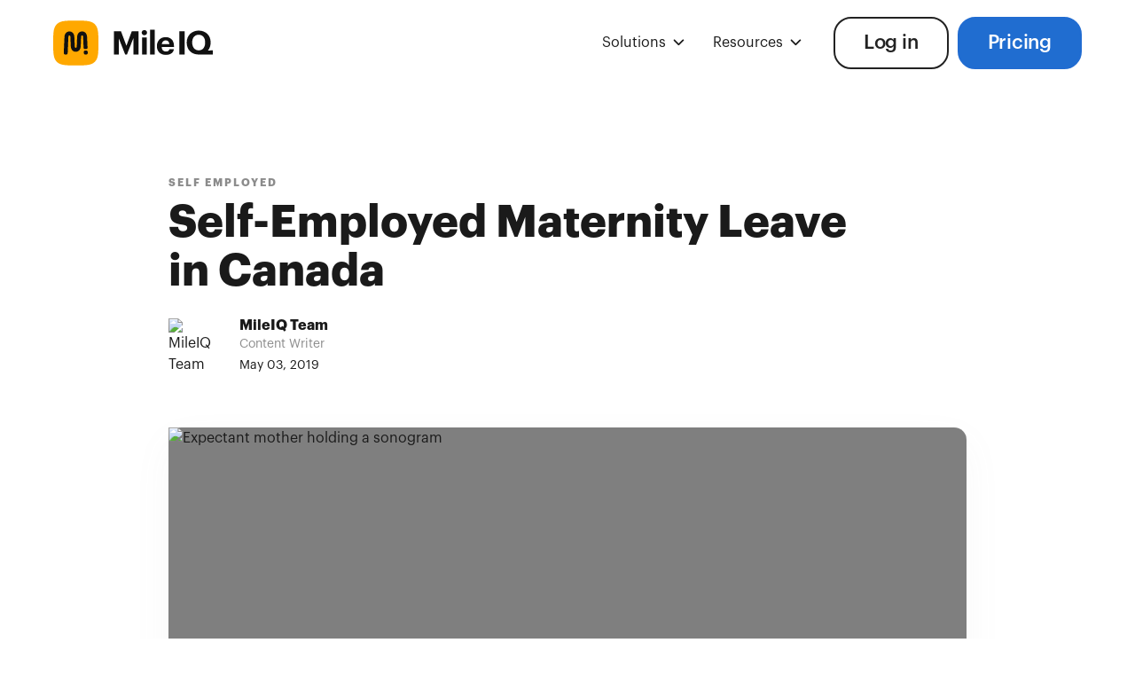

--- FILE ---
content_type: text/html; charset=utf-8
request_url: https://mileiq.com/blog/self-employed-maternity-leave-canada
body_size: 14287
content:
<!DOCTYPE html><html lang="en"><head><meta charSet="utf-8" data-next-head=""/><meta name="viewport" content="width=device-width, initial-scale=1" data-next-head=""/><script async="" src="https://cdn.jsdelivr.net/npm/@finsweet/cookie-consent@1/fs-cc.js" fs-cc-mode="opt-out" fs-cc-debug="false" data-next-head=""></script><title data-next-head="">Self-Employed Maternity Leave in Canada | MileIQ</title><meta name="description" content="Learn about maternity leave if self-employed in Canada. Track benefits, submit claims, and secure your time off. Plan ahead now!" data-next-head=""/><meta property="og:title" content="MileIQ | Automatic Mileage Tracker for Smarter Business" data-next-head=""/><meta property="og:description" content="Automate mileage tracking with MileIQ. Save time, track every drive accurately, and maximize tax deductions. Sign up for free today!" data-next-head=""/><meta property="og:type" content="website" data-next-head=""/><meta name="twitter:title" content="MileIQ | Automatic Mileage Tracker for Smarter Business" data-next-head=""/><meta name="twitter:description" content="Automate mileage tracking with MileIQ. Save time, track every drive accurately, and maximize tax deductions. Sign up for free today!" data-next-head=""/><meta name="twitter:card" content="summary_large_image" data-next-head=""/><link rel="canonical" href="https://mileiq.com" data-next-head=""/><link rel="shortcut icon" href="/images/favicon.png" type="image/x-icon" data-next-head=""/><link rel="apple-touch-icon" href="/images/webclip.jpg" data-next-head=""/><meta name="facebook-domain-verification" content="ks4ra8dfyetpltgsh0uqg0fnxojrqi" data-next-head=""/><link rel="preload" href="/images/mileiq.7b54ead1.svg" as="image" data-next-head=""/><link rel="preload" href="/_next/static/chunks/439666754620e51e.css" as="style"/><meta name="sentry-trace" content="506be02845a5b7b1bb20395d4860d96d-89605224cd0272d0-1"/><meta name="baggage" content="sentry-environment=production,sentry-release=e5eafed18b044b1f794afd617eb7c4e5f04008de,sentry-public_key=606949fdef5e3144d496abde4a66fed3,sentry-trace_id=506be02845a5b7b1bb20395d4860d96d,sentry-org_id=6787,sentry-transaction=GET%20%2Fblog%2F%5Bslug%5D,sentry-sampled=true,sentry-sample_rand=0.512324266323442,sentry-sample_rate=1"/><link href="/css/normalize.css" rel="stylesheet" type="text/css" data-next-head=""/><link href="/css/components.css" rel="stylesheet" type="text/css" data-next-head=""/><link href="/css/mileiq-2.css" rel="stylesheet" type="text/css" data-next-head=""/><script data-next-head="">
            // Set page name for MiQ tracking
            window.MIQ_PAGE_NAME = "Blog Post";

            var miqScripts = document.getElementById("miq-scripts");

            // Wait for window.MiQ to be available
            function waitForMiQ(callback, timeout = 5000) {
              const startTime = Date.now();
              function check() {
                if (window.MiQ && window.MiQ.PicoX) {
                  callback();
                } else if (Date.now() - startTime < timeout) {
                  setTimeout(check, 50);
                }
              }
              check();
            }

            async function autoIdentify() {
              var params = new URLSearchParams(window.location.search);
              var user_id = params.get("user_id");
              var email = params.get("email");

              if (window.MiQ && window.MiQ.PicoX) {
                window.MiQ.PicoX.initializeOrUpdatePicoXIfNeeded(email);
              }

              if (user_id) {
                document
                  .querySelectorAll("[href*='/signup'],[href*='/login']")
                  .forEach((el) => {
                  const separator = el.href.includes("?") ? "&" : "?";
                  el.setAttribute(
                    "href",
                    `${el.href}${separator}user_id=${user_id}&email=${encodeURIComponent(email)}`
                  );
                });
              }
            }

            function updateBillingLinks() {
              var params = new URLSearchParams(window.location.search);
              var userId = params.get('user_id');
              var promoCode = params.get('promo_code');
              var product = params.get('product');
              var subscriptionType = params.get('subscription_type') || 'Annual';
              var elements = document.querySelectorAll(
                'a[href*="https://billing.mileiq.com/checkout"]'
              );
              elements.forEach(function (element) {
                if (!userId) {
                  element.removeAttribute("href");
                  element.style.backgroundColor = "gray";
                  element.style.cursor = "not-allowed";
                  element.setAttribute("title", "You're not allowed to upgrade");
                  return;
                }
                var url = new URL(element.getAttribute("href"));
                Object.entries({
                  user_id: userId,
                  promo_code: promoCode,
                  product: product
                }).forEach(([key, value]) => value && url.searchParams.set(key, value));
                url = url.toString();
                element.setAttribute("href", url);
                element.disabled = false;
                element.addEventListener("click", function (e) {
                  e.preventDefault();
                });
              });
            }

            document.addEventListener("DOMContentLoaded", function () {
              waitForMiQ(function() {
                autoIdentify();
                updateBillingLinks();
                var pageName = window.MIQ_PAGE_NAME;
                if (pageName) {
                  window.MiQ.PicoX.trackPicoXEvent("web_page_viewed", { web_page: pageName });
                }
              });
            });
          </script><script data-next-head="">
            (function(w,d,s,l,i){w[l]=w[l]||[];w[l].push({'gtm.start':
            new Date().getTime(),event:'gtm.js'});var f=d.getElementsByTagName(s)[0],
            j=d.createElement(s),dl=l!='dataLayer'?'&l='+l:'';j.async=true;j.src=
            'https://www.googletagmanager.com/gtm.js?id='+i+dl;f.parentNode.insertBefore(j,f);
            })(window,document,'script','dataLayer','GTM-MF5HT4J');
          </script><style data-next-head="">
            body {
              -webkit-font-smoothing: antialiased;
              -moz-osx-font-smoothing: grayscale;
            }
            .miqv2-paragraph {
              -moz-hyphens: none;
              -ms-hyphens: none;
              -webkit-hyphens: none;
              hyphens: none;
            }
            .miqv2-hamburgeroverlay {
              overflow-y: auto;
            }
            .teams__main-item.is--review {
              backdrop-filter: blur(20px);
              -webkit-backdrop-filter: blur(20px);
            }
            .button.is--transparent {
              backdrop-filter: blur(5px);
              -webkit-backdrop-filter: blur(5px);
            }
            .section.is--nav {
              backdrop-filter: blur(10px) saturate(200%);
              -webkit-backdrop-filter: blur(10px) saturate(200%);
            }
            .overlay-menu {
              height: calc(100% - 70px);
              top: 0px !important;
            }
            iframe {
              width: 100%;
              height: 500px;
            }
            figure {
              padding-bottom: 0px !important;
            }
            .pricing__tabs {
              -webkit-user-select: none;
              -moz-user-select: none;
              -ms-user-select: none;
              user-select: none;
            }
            .pricing__tab {
              -webkit-transform: translate3d(0,0,0);
            }
            ul li::marker {
              color: #206DD0;
            }
            @media screen and (max-width: 990px) {
              iframe {
                height: 60vw;
              }
            }
            @media screen and (max-width: 478px) {
              .pricing__tab-current {
                width: calc(50% - 5px) !important;
              }
            }
            .legals-content, .tac-text, p, a {
              overflow-wrap: break-word;
              word-wrap: break-word;
              -ms-hyphens: auto;
              -moz-hyphens: auto;
              -webkit-hyphens: auto;
              hyphens: auto;
            }
            button[disabled], a[disabled] {
              filter: grayscale(100%);
              cursor: not-allowed;
            }
            .blog-rich-text h1:first-child,
            .blog-rich-text h2:first-child {
              margin-top: 16px;
            }
            .miqv2-navbg {
              display: none !important;
            }
            .navbar_wrapper {
              background-color: transparent !important;
            }
            .miqv2-navbutton {
              color: #222222;
            }
            .eapps-social-share-buttons-position-center .eapps-social-share-buttons-container {
              text-align: left !important;
            }
          </style><script data-next-head="">
            // Wait for jQuery to be available (loaded via mileiq-2.js)
            document.addEventListener("DOMContentLoaded", function() {
              // Add rel="nofollow" to all external links in rich text
              function addNoFollowToExternalLinks() {
                if (typeof $ !== 'undefined') {
                  let host = window.location.host;
                  let all_post_links = $('.w-richtext a, .blog-rich-text a');
                  all_post_links.each(function(index) {
                    let current_href = all_post_links[index].href;
                    if (current_href && !current_href.includes(host)) {
                      console.log("Add rel nofollow to: " + current_href);
                      $(this).attr("rel", "nofollow");
                    }
                  });
                }
              }

              // Tab functionality with localStorage
              function initializeTabs() {
                if (typeof $ !== 'undefined') {
                  function activate(tab) {
                    $(".w-tab-link.w--current").removeClass("w--current");
                    tab.addClass("w--current");
                  }
                  
                  if (localStorage) {
                    var index = parseInt(localStorage['tab'] || '0');
                    activate($('.w-tab-link').eq(index));
                  }
                  
                  $(".blog-tabs-link").click(function () {
                    if (localStorage) localStorage['tab'] = $(this).index();
                    activate($(this));
                  });
                }
              }

              // Convert center-aligned figures to full-width
              function convertFigureAlignment() {
                if (typeof $ !== 'undefined') {
                  $(".blog-rich-text figure.w-richtext-align-center").each(function(){
                    $(this).removeClass("w-richtext-align-center")
                           .addClass("w-richtext-align-fullwidth");
                  });
                }
              }

              // Initialize all functionality once jQuery is loaded
              function initializeBlogScripts() {
                if (typeof $ !== 'undefined') {
                  addNoFollowToExternalLinks();
                  initializeTabs();
                  convertFigureAlignment();
                } else {
                  // Retry after a short delay if jQuery isn't ready yet
                  setTimeout(initializeBlogScripts, 100);
                }
              }

              initializeBlogScripts();
            });
          </script><link href="/css/normalize.css" rel="stylesheet" type="text/css"/><link href="/css/components.css" rel="stylesheet" type="text/css"/><link href="/css/mileiq-2.css" rel="stylesheet" type="text/css"/><style>
              html:not([data-flags-ready])
                [data-flag-variant]:not([data-flag-loading-state]) {
                display: none;
              }
            </style><script>
              window.miq_experiments = {
                init: () => {
                  return new Promise((resolve, reject) => {
                    if (window.MiQ) {
                      runExperiment();
                    } else {
                      var miqScripts = document.getElementById("miq-scripts");
                      if (miqScripts) {
                        miqScripts.onload = runExperiment;
                      }
                    }
                    async function runExperiment() {
                      await window.MiQ.Flags.readyAsync();
                      resolve({ MiqExperiments: window.MiQ.Experiments });
                    }
                  });
                },
              };
            </script><script type="application/ld+json">{"@context":"https://schema.org","@graph":[{"@type":"Organization","@id":"https://mileiq.com/#organization","name":"Bending Spoons US Inc.","legalName":"Bending Spoons US Inc.","url":"https://mileiq.com/","logo":"https://mileiq.com/assets/logo.png","sameAs":["https://www.facebook.com/MileIQ/","https://x.com/MileIQ","https://www.linkedin.com/company/mileiq","https://www.instagram.com/mileiq","https://www.youtube.com/c/Mileiq/videos"],"contactPoint":[{"@type":"ContactPoint","telephone":"+1-844-747-4905","contactType":"customer support","areaServed":["US","CA","UK"]}],"description":"MileIQ offers automatic mileage tracking software and solutions for individuals and businesses, designed to save time and maximise tax deductions or reimbursements.","foundingDate":"2012","slogan":"We track your miles so you don't have to"},{"@type":"WebSite","@id":"https://mileiq.com/#website","url":"https://mileiq.com/","name":"MileIQ","potentialAction":{"@type":"SearchAction","target":"https://mileiq.com/search?q={search_term_string}","query-input":"required name=search_term_string"}}]}</script><link rel="stylesheet" href="/_next/static/chunks/439666754620e51e.css" data-n-g=""/><noscript data-n-css=""></noscript><script src="/_next/static/chunks/deb1f0f6b266f53e.js" defer=""></script><script src="/_next/static/chunks/14f663cc319d4cf8.js" defer=""></script><script src="/_next/static/chunks/1ce10e114404273a.js" defer=""></script><script src="/_next/static/chunks/07588ef17b5a80ca.js" defer=""></script><script src="/_next/static/chunks/turbopack-4c265b8a3b19f07c.js" defer=""></script><script src="/_next/static/chunks/05ad003d5f6baf92.js" defer=""></script><script src="/_next/static/chunks/ced2e2bafcf80c42.js" defer=""></script><script src="/_next/static/chunks/turbopack-7fc7023f31115fb9.js" defer=""></script><script src="/_next/static/Jd2v6aGAzEfdgtSPlHxlt/_ssgManifest.js" defer=""></script><script src="/_next/static/Jd2v6aGAzEfdgtSPlHxlt/_buildManifest.js" defer=""></script></head><body><link rel="preload" as="image" href="/images/mileiq.7b54ead1.svg"/><link rel="preload" as="image" href="https://assets.mileiq.com/611022385b0339508f00dc61_miq-circle-logo.png"/><link rel="preload" as="image" href="https://assets.mileiq.com/6111cb24010f7b14865924bc_60d8c64e0097eb23b9cd39a7_maternity_leave_11_1300x795.jpeg"/><link rel="prefetch" href="../solutions/construction"/><link rel="prefetch" href="../solutions/real-estate"/><link rel="prefetch" href="../solutions/small-business"/><link rel="prefetch" href="../solutions/rideshare-delivery"/><link rel="prefetch" href="../solutions/food-beverage"/><link rel="prefetch" href="../solutions/non-profit"/><link rel="prerender" href="../pricing"/><link rel="prerender" href="../pricing"/><link rel="prerender" href="../login"/><div id="__next"><nav class="w-layout-blockcontainer miqv2-container sticky w-container"><div data-wf--miqv2-navbar--variant="individuals" class="w-layout-grid navbar_layout"><a id="w-node-_2cdd37eb-0e94-023d-7f20-199923a6fdae-a9de2c90" href="../index" aria-current="page" class="navbar_logo-link w-inline-block w--current"><img alt="MileIQ" id="w-node-_2aa8c4b2-8771-ef23-bce1-39f4a9de2c91-a9de2c90" loading="eager" width="180" height="51" decoding="async" data-nimg="1" class="miqv2-logoimg" style="color:transparent" src="/images/mileiq.7b54ead1.svg"/></a><div id="w-node-a60291ed-1a64-7e2e-16d7-2c3f1b3ebe35-a9de2c90" class="navbar_dropdown-group"><div class="navbar_dropdown-link"><a href="#" class="nav-link-2 is--dropdown-item w-inline-block"><div class="nav-link_text miqv2">Solutions</div><img src="../images/nav-arrow-down.svg" loading="lazy" alt="arrow down icon" class="nav-link-arrow"/></a><div class="nav-dropdown-drawer" style="display:none;opacity:0;transition:opacity 0.2s ease"><a href="../solutions/construction" class="nav-link is--dropdown w-inline-block"><div class="nav-link_text is--dropdown">Construction</div></a><a href="../solutions/real-estate" class="nav-link is--dropdown w-inline-block"><div class="nav-link_text is--dropdown">Real Estate</div></a><a href="../solutions/small-business" class="nav-link is--dropdown w-inline-block"><div class="nav-link_text is--dropdown">Small Business</div></a><a href="../solutions/rideshare-delivery" class="nav-link is--dropdown w-inline-block"><div class="nav-link_text is--dropdown">Rideshare</div></a><a href="../solutions/food-beverage" class="nav-link is--dropdown w-inline-block"><div class="nav-link_text is--dropdown">Food Beverage</div></a><a href="../solutions/non-profit" class="nav-link is--dropdown w-inline-block"><div class="nav-link_text is--dropdown">Nonprofits</div></a></div></div><div id="w-node-_9eed9229-f72e-3784-f818-b472030dc1c0-a9de2c90" class="navbar_dropdown-link"><a href="#" class="nav-link-2 is--dropdown-item w-inline-block"><div class="nav-link_text miqv2">Resources</div><img src="../images/nav-arrow-down.svg" loading="lazy" alt="arrow down icon" class="nav-link-arrow"/></a><div class="nav-dropdown-drawer is-wide" style="display:none;opacity:0;transition:opacity 0.2s ease"><a href="../mileage-guide/understanding-mileage-reimbursements-and-rates" class="nav-link is--dropdown w-inline-block"><div class="nav-link_text is--dropdown">Mileage Guides</div></a><a href="../blog" target="_blank" class="nav-link is--dropdown w-inline-block"><div class="nav-link_text is--dropdown">Blog</div></a><a href="https://support.mileiq.com/hc/en-us" target="_blank" class="nav-link is--dropdown w-inline-block"><div class="nav-link_text is--dropdown">Help Center</div></a><a href="../1099-calculator" class="nav-link is--dropdown w-inline-block"><div class="nav-link_text is--dropdown">1099 Tax Calculator</div></a></div></div></div><div class="navbar_hamburger-bg-overlay"></div><div id="w-node-_5dea50fa-dcdc-3eba-05c1-97873a999dcf-a9de2c90" class="navbar_hamburger-wrapper"><div id="w-node-d373b72b-a752-a982-67d7-c52e3665b193-a9de2c90" class="navbar_hamburger-menu"><a href="#" aria-current="page" class="miqv2-menulink first w-inline-block w--current"><img src="../images/for-individuals.svg" loading="lazy" alt=""/><div>For Individuals</div></a><a href="../for-business" class="miqv2-menulink w-inline-block"><img src="../images/for-teams.svg" loading="lazy" alt=""/><div>For Teams</div></a><div data-hover="false" data-delay="0" class="miqv2-menulink-dropdown-wrapper w-dropdown"><div class="miqv2-menulink is-dropdown w-dropdown-toggle"><img src="../images/u_lightbulb-alt.svg" loading="lazy" width="24" height="24" alt=""/><div>Solutions</div><div class="miqv2-menulink-dropdown-arrow w-icon-dropdown-toggle"></div></div><nav class="miqv2-menulink-dropdown-list w-dropdown-list"><a href="../solutions/construction" class="miqv2-footerlink">Construction</a><a href="../solutions/real-estate" class="miqv2-footerlink">Real Estate</a><a href="../solutions/small-business" class="miqv2-footerlink">Small Business</a><a href="../solutions/rideshare-delivery" class="miqv2-footerlink">Rideshare</a><a href="../solutions/food-beverage" class="miqv2-footerlink">Food &amp; Beverage</a><a href="../solutions/non-profit" class="miqv2-footerlink">Nonprofits</a></nav></div><a href="../mileage-guide/understanding-mileage-reimbursements-and-rates" class="miqv2-menulink w-inline-block"><img src="../images/mileage_guide_icon_2x.png" loading="lazy" width="24" height="24" alt=""/><div>Mileage Guides</div></a><a href="../1099-calculator" class="miqv2-menulink w-inline-block"><img src="../images/dollar-sign.svg" loading="lazy" width="24" height="24" alt=""/><div>1099 Tax Calculator</div></a><a href="../blog" target="_blank" class="miqv2-menulink w-inline-block"><img src="../images/blog.svg" loading="lazy" alt=""/><div>Blog</div></a><a href="https://support.mileiq.com/" target="_blank" class="miqv2-menulink w-inline-block"><img src="../images/help-center.svg" loading="lazy" alt=""/><div>Help Center</div></a><div class="overlay-buttons"><a href="../login" class="button is-secondary hamburger w-button">Log in</a></div></div><a id="w-node-f507df5b-d42d-1a8d-049c-cda60ff8e17c-a9de2c90" href="#" class="navbar_hamburger-icon w-inline-block"><img src="../images/Menu.svg" loading="lazy" width="36" height="36" alt="Open Menu" class="miqv2-hamburgericon"/><img src="../images/close-icon.svg" loading="lazy" width="36" height="37" alt="Close Menu" class="miqv2-hamburgerclose"/></a></div><a id="FI-Header-Loginbutton" href="../login" class="button is-secondary login w-node-_2aa8c4b2-8771-ef23-bce1-39f4a9de2ca3-a9de2c90 w-button">Log in</a></div></nav><div class="w-layout-blockcontainer miqv2-container w-container"><div class="blog-hero"><div class="container"><div class="blog-content-wrapper is--header"><div class="blog-hero-data"><div class="blog-hero-tag">Self Employed</div></div><h1 class="h1 is--blog">Self-Employed Maternity Leave in Canada</h1><div class="author"><img src="https://assets.mileiq.com/611022385b0339508f00dc61_miq-circle-logo.png" loading="eager" alt="MileIQ Team" class="author-image"/><div><div class="author-name">MileIQ Team</div><div class="author-description">Content Writer</div><div class="author-date">May 03, 2019</div></div></div></div></div></div></div><div class="w-layout-blockcontainer miqv2-container w-container"><div class="blog-content"><div class="container w-container"><div class="blog-content-wrapper"><div class="w-embed"><style>
                    /* Make RTE images full width size */
                    .blog-rich-text img {
                      max-width: none;
                    }
                    .w-richtext figure > div:first-child { 
                      position: relative; 
                      width: 100%; 
                      max-width: 100%; 
                    }
                    .w-richtext figure.w-richtext-align-fullwidth { 
                      position: relative; 
                      width: 100% !important; 
                      max-width: 100% !important; 
                    }
                  </style></div><div class="blog-image-wrapper"><img loading="eager" alt="Expectant mother holding a sonogram" src="https://assets.mileiq.com/6111cb24010f7b14865924bc_60d8c64e0097eb23b9cd39a7_maternity_leave_11_1300x795.jpeg" class="blog-image"/></div><div class="blog-cta-banner"><div class="columns w-row"><div class="w-col w-col-8"><h3 class="blog-cta-h">Download MileIQ to start tracking your drives</h3><p class="paragraph-2">Automatic, accurate mileage reports.</p></div><div class="w-clearfix w-col w-col-4"><a href="../pricing" class="button-orange is--transparent is--yellow nav-button button--cta-blog w-inline-block"><div>Get Started</div></a></div></div></div><div id="content" fs-richtext-element="rich-text" class="blog-rich-text w-richtext"><div><p id="">Canadian employees who are planning to start a family are lucky enough to benefit from sound maternity leave and parental benefits program. But what about the self-employed? &nbsp;If you are self-employed in Canada, keep reading to learn how you might qualify for parental and maternity benefits. </p><h2 id="">Can you get maternity leave if you are self-employed in Canada?</h2><p id=""> Self-employed Canadians may be able to receive maternity leave benefits under Canada's <a href="https://www.canada.ca/en/services/benefits/ei/ei-self-employed-workers/examples.html" target="_blank" id="">special benefits</a> employment insurance (<a href="https://www.canada.ca/en/employment-social-development/programs/ei.html" target="_blank" id="">EI</a>) program. More specifically, if you are planning on starting a family or recently found out you are expecting a child, you can elect to make employment insurance contributions on your income. &nbsp;Before you can start collecting maternity leave benefits, you need to pay into Canada's EI fund for at least 12 months. Many self-employed mothers only decide to pay into this fund when they discover they are pregnant. This doesn't disqualify you from benefitting from the program. It just means you won't be able to collect payments until your baby is a few months old. &nbsp;For example, if your baby was born in August 2018 but you only started paying EI premiums in October 2017, you have to wait until October 2018 to start receiving benefits. In fact, you can only claim standard benefits in the first 52 weeks of your child's life. So joining the program late will have a direct impact on your benefits. </p><h2 id="">Do the self-employed get maternity leave benefits?</h2><p id=""> To receive maternity leave benefits when you're self-employed, you need to register for access to EI special benefits. You can do this through your <a href="https://www.canada.ca/en/employment-social-development/services/my-account.html" target="_blank" id="">My Service Canada Account</a>. &nbsp;Keep in mind that there is a minimum income threshold to be eligible to receive EI special benefits. To make a claim in 2018, you need to have earned at least $6,947 in self-employed earnings in 2017. &nbsp;Once you register for EI special benefits, you will begin paying premiums. In 2018, the EI premium rate is $1.66 per $100 of insurable earnings, with a maximum insurable earnings threshold of $51,700. &nbsp;This means that the maximum amount a self-employed individual will pay in premiums is $858.22 per year. If your annual income is less than $51,700, your premiums will be lower. </p><h2 id="">Self-employed maternity leave: How does it work?</h2><p id=""> If you become pregnant and <a href="https://www.canada.ca/en/services/benefits/ei/ei-maternity-parental/eligibility.html" target="_blank" id="">qualify</a> for EI special benefits, you could be eligible to receive maternity benefits for up to 15 weeks. The program provides new mothers with 55 percent of their regular pay up to $51,700. &nbsp;To calculate what your benefit payments could be, take your average weekly income and multiply that amount by 55 percent. For example, if you make $30,000 per year, the formula will look like this: &nbsp;(30,000 √∑ 52) x¬†55% = $317.31 per week x 15 weeks = $4,755. &nbsp;If you make $51,700 or more per year in self-employed income, you will receive a maximum of $8,205 over the 15-week period. &nbsp;Note that your tax return for the previous year determines your stated annual income used in the calculation. So, if you are making a claim in 2018, your benefits will reflect your average weekly income in 2017 according to your <a href="https://www.mileiq.com/en-ca/blog/tips-filing-tax-return/" target="_blank" id="">income tax return</a>. &nbsp;</p><figure id=" class="w-richtext-figure-type-image " data-rt-type="image" data-rt-align="><div id=""><img src="https://assets.mileiq.com/61017e6b22c7fa47e4edc7e0_maternity_leave_12_1300x650.jpeg" alt="Playful hispanic canadian couple relaxing at home." width="auto" height="auto" loading="auto" id=""></div></figure><h2 id="">How do you qualify for EI special benefits?</h2><p id=""> Biological and surrogate mothers who can't work due to pregnancy or recent birth can receive EI maternity benefits. The benefits are available for a maximum of 15 weeks. A pregnant woman can start receiving EI maternity benefits as early as 12 weeks before her due date, and as late as 17 weeks after her actual delivery date. &nbsp;If you are <a href="https://www.mileiq.com/en-ca/blog/self-employment-tax-guide/" target="_blank" id="">self-employed</a> and caring for a newly adopted newborn, child, or multiple adopted children, you may also qualify for EI parental benefits. These benefits are also available for men who wish to take paternity leave. &nbsp;To qualify for EI special benefits, you need to prove that a reduction of earnings by more than 40 percent took place because of your pregnancy or need to take care of a newborn or newly adopted child. You also need to have accumulated at least 600 hours of insurable employment during the qualifying period. </p><h2 id="">What's the difference between maternity benefits and parental benefits?</h2><p id=""> There are two types of parental insurance benefits you can receive as a new parent. Eligibility for either one requires payment into Canada's EI fund for at least 12 months. &nbsp;Biological mothers who are unable to work due¬†to pregnancy or a recent birth can receive maternity benefits. These benefits are also available to surrogate mothers. &nbsp;Parents who must care for a newborn or newly adopted child can also receive parental leave benefits. Claimants must sign a statement attesting to the child's date of birth. In the case of an adoption, <em id="">when</em> the child was officially up for adoption and the name and address of the adoption authority. &nbsp;Biological and legally recognized parents can start receiving EI parental benefits as soon as the child is born. On the date adoptive parents begin caring for their child, they can start receiving benefits right away. &nbsp;In cases where the child is not legally adoptable, parents can receive benefits as of the date they attest that the placement is permanent. Just like regular adoption, parents must sign a statement to this effect. </p><h3 id="">Standard benefits vs. extended benefits</h3><p id=""> There are two parental benefit options: Standard benefits (up to 35 weeks), and extended benefits (up to 61 weeks). &nbsp;Standard benefits claimed must fall within a 52-week period after the birth of the child. Or the week the child was up for adoption. The weekly benefit rate for standard benefits is 55 percent of the claimant's earnings up to a maximum amount. Both parents can share these 35 weeks of standard parental leave. &nbsp;Payment of extended benefits, claimed within 78 weeks (18 months) after the child was born or put up for adoption, can go up to 61 weeks. The weekly benefit rate for extended benefits is 33 percent of the claimant's earnings up to a maximum amount. Both parents can share these 61 weeks of extended parental leave. &nbsp;In 2018, the maximum weekly benefit is $547 per week for standard parental benefits and $328 per week for extended benefits. &nbsp;If both parents are sharing parental leave, they must choose the same parental benefits option. The option selected by the parent who first completes their EI application gets it automatically applied to the second parent. You cannot switch from standard benefits to extended benefits once you start receiving parental benefits. &nbsp;</p><figure id=" class="w-richtext-figure-type-image " data-rt-type="image" data-rt-align="><div id=""><img src="https://assets.mileiq.com/61017e6b22c7fa4b0eedc7e1_maternity_leave_13_1300x650.jpeg" alt="Pregnant woman on maternity leave working from home on laptop" width="auto" height="auto" loading="auto" id=""></div></figure><h2 id="">Can you continue to work while receiving EI special benefits?</h2><p id=""> Thinking of working while receiving benefits? The rules allow you to keep 50 cents for every dollar you earn, up to 90 percent of your previous weekly earnings. Above this limit, your benefits get reduced dollar for dollar. In other words, you cannot use your parental leave to increase your income. Doing so constitutes EI misuse. &nbsp;If you work a full week during your maternity or parental leave, you will not be eligible to receive benefits for that week. This is true no matter how much or how little you earn. However, working for one week won't reduce the number of weeks that entitles you as part of your claiming period. &nbsp;For a list of additional income sources that may affect reduction your benefits, consult the CRA. </p><h2 id="">Quebec Parental Insurance Plan (QPIP)</h2><p id=""> If you live in Quebec, parental leave benefits get issued as part of the <a href="https://www.rqap.gouv.qc.ca/en/what-is-the-quebec-parental-insurance-plan" target="_blank" id="">Quebec Parental Insurance Plan</a> (QPIP), which is set up a bit differently. For one, all wage earners, including self-employed workers, pay into the QPIP on their taxes. This means that if you pay taxes in Quebec, you don't need to register to join the plan. &nbsp;The QPIP pays benefits to all eligible Quebecers who take maternity leave, paternity leave, parental leave, or adoption leave. QPIP payments are a bit more generous than in the rest of Canada. In fact, the basic plan covers up to 70 percent of a wage earner's income, and the special plan covers up to 75 percent. For additional information about the QPIP, consult this <a href="https://www.rqap.gouv.qc.ca/en/about-the-plan/general-information/premiums-and-maximum-insurable-earnings" target="_blank" id="">Revenu Quebec table</a>. </p><h2 id="">Can you cancel or opt out of the EI special benefits program?</h2><p id=""> Once you start making EI contributions as a <a href="https://www.mileiq.com/en-ca/blog/become-self-employed-contractor-canada/" target="_blank" id="">self-employed worker</a> and start collecting employment insurance benefits, you will need to keep paying into the fund for the rest of your self-employed career. As such, it can be a good idea to make sure that paying into the employment insurance fund is really worth it. &nbsp;To make this decision, consider that the maximum amount you will pay into the Canada Employment Insurance fund is $858.22 per year. If you plan on working for another 30 years, you will be contributing at least $25,746 into the EI fund. Maybe more to account for inflation. &nbsp;Next, consider that the maximum amount you can expect to claim is $547 per week for 35 weeks. This adds up to a maximum total payout of $19,145 per child if you make more than $51,700 per year. If you make less than that amount but expect to make more money later in your career, you will continue to pay more into the EI fund. Regardless of what you receive during your parental leave. </p><h2 id="">There's more to the program than parental planning</h2><p id=""> That said, Canada's EI special benefits program isn't just valid for child-rearing purposes. Paying into the fund can also provide you with <a href="https://www.canada.ca/en/services/benefits/ei/ei-sickness.html" target="_blank" id="">sickness benefits</a> if you are ever unable to work due to illness or injury. The program can also allow you to receive <a href="https://www.canada.ca/en/services/benefits/ei/caregiving.html" target="_blank" id="">caregiver benefits</a> if you ever need to stop working to take care of a loved one. &nbsp;You can cancel your EI participation without paying any premiums if you terminate your participation within 60 days of registering. After 60 days, you can still cancel participation, but only if you have never received EI benefits as a self-employed worker. To cancel your participation, you will need to fill out a notice of termination with the Canada Employment Insurance Commission.</p></div></div><div class="blog-cta-banner"><div class="columns w-row"><div class="w-col w-col-8"><h3 class="blog-cta-h">Download MileIQ to start tracking your drives</h3><p class="paragraph-2">Automatic, accurate mileage reports.</p></div><div class="w-clearfix w-col w-col-4"><a href="../pricing" class="button-orange is--transparent is--yellow nav-button button--cta-blog w-inline-block"><div>Get Started</div></a></div></div></div></div><div class="sticky-cta-box-wrapper"><div data-w-id="b751a564-0c13-d2c5-8a9f-7604d7d56539" class="sticky-cta_close-button" style="cursor:pointer"><img src="../images/close-icon-gray.svg" loading="lazy" alt="Close" class="image sticky-close-x"/></div><a href="../pricing" class="sticky-cta-box w-inline-block"><h4 class="heading sticky-cta-header">Still tracking miles by hand?</h4><div class="text-block sticky-cta-text">Use MileIQ to automatically keep a full, IRS friendly mileage log.</div><p class="nav-button is--yellow btn--fullwidth">Get Started</p></a></div></div></div></div><div class="blog-related"><div class="container-2" style="border-radius:0"><div class="blog-related-wrapper"><div class="blog-related-top"><h3 class="blog-related-title"><strong>Related</strong> Blog Posts</h3><form class="blog-search w-form" action="/search.html"><input class="blog-search-inpu w-input" maxLength="256" placeholder="Search" type="search" id="search" required="" name="query"/><input type="submit" class="blog-search-btn w-button" value="Search"/></form></div><div class="blog-related-cms-wrapper w-dyn-list"><div role="list" class="blog-related-list is--post w-dyn-items"><div role="listitem" class="blog-related-item w-dyn-item"><a href="best-drop-shippers-ecommerce-business" class="blog-related-link w-inline-block"><img loading="lazy" alt="Who are the Best Drop-Shippers for Your eCommerce Business?" src="https://assets.mileiq.com/6110f1cde961af2066987834_6108d7fa53ac58015781c30b_drop-shipper-delivery-130x867.jpeg" class="blog-related-img"/><div class="blog-hero-data"><div class="blog-hero-tag">Small Business Tips</div></div><h4 class="h3-2 is--blog-title">Who are the Best Drop-Shippers for Your eCommerce Business?</h4><p class="text-m is--dimmed">Drop-shipping is changing the game of retail. An estimated 22 to 23 percent of online merchants now use it as their prim...</p></a></div><div role="listitem" class="blog-related-item w-dyn-item"><a href="social-enterprise-different-charity" class="blog-related-link w-inline-block"><img loading="lazy" alt="Social Enterprise: What You Need to Know" src="https://assets.mileiq.com/6111cb3bbe7bdda3c61dc9c5_60d8c67218b647cc45757947_social-enterprise-medical-care-1.jpeg" class="blog-related-img"/><div class="blog-hero-data"><div class="blog-hero-tag">Small Business Tips</div></div><h4 class="h3-2 is--blog-title">Social Enterprise: What You Need to Know</h4><p class="text-m is--dimmed">A social enterprise is a for-profit or non-profit organization that seeks to achieve a social mission, which is differen...</p></a></div><div role="listitem" class="blog-related-item w-dyn-item"><a href="beginners-guide-to-service-marketing-strategy" class="blog-related-link w-inline-block"><img loading="lazy" alt="Beginner&#x27;s guide to service marketing strategy" src="https://assets.mileiq.com/6110f24f639280df87f60283_60fab4569a17598e6c9ac81a_55508-service-marketing.jpeg" class="blog-related-img"/><div class="blog-hero-data"><div class="blog-hero-tag">Small Business Tips</div></div><h4 class="h3-2 is--blog-title">Beginner&#x27;s guide to service marketing strategy</h4><p class="text-m is--dimmed">Learn types of marketing strategies, how to think about service marketing, and what the difference is between physical g...</p></a></div><div role="listitem" class="blog-related-item w-dyn-item"><a href="10-social-media-marketing-tips-small-business" class="blog-related-link w-inline-block"><img loading="lazy" alt="10 Social Media Marketing Tips for Small Business" src="https://assets.mileiq.com/6110cac642d21a6a48b35613_60d8292e8d0859db3a4c4057_social_media_apps_1300x867.jpeg" class="blog-related-img"/><div class="blog-hero-data"><div class="blog-hero-tag">Small Business Tips</div></div><h4 class="h3-2 is--blog-title">10 Social Media Marketing Tips for Small Business</h4><p class="text-m is--dimmed">A strong social media presence can have a big impact on your small business. But where to start? Check out our social me...</p></a></div><div role="listitem" class="blog-related-item w-dyn-item"><a href="steps-to-claiming-mileage-from-the-cra" class="blog-related-link w-inline-block"><img loading="lazy" alt="Steps to Claiming Mileage From the CRA" src="https://assets.mileiq.com/65ab1168892d893b96691e71_63c615f3da4f723c0b137411_jean-philippe-delberghe-FxSe9U-PqI4-unsplash.jpeg" class="blog-related-img"/><div class="blog-hero-data"><div class="blog-hero-tag">Taxes</div></div><h4 class="h3-2 is--blog-title">Steps to Claiming Mileage From the CRA</h4><p class="text-m is--dimmed">Get the best guidance on how to deduct business-related driving expenses from your annual tax return.</p></a></div><div role="listitem" class="blog-related-item w-dyn-item"><a href="how-do-you-start-an-online-t-shirt-business" class="blog-related-link w-inline-block"><img loading="lazy" alt="How do you start an online t-shirt business?" src="https://assets.mileiq.com/6110f28d708b58ccc7c73b0c_60fab4a7c62bd1f062732ba5_start-t-shirt-business.jpeg" class="blog-related-img"/><div class="blog-hero-data"><div class="blog-hero-tag">Self Employed</div></div><h4 class="h3-2 is--blog-title">How do you start an online t-shirt business?</h4><p class="text-m is--dimmed">Somebody should put that on a t-shirt and sell it!&quot; I bet you&#x27;ve heard someone say that a few times in your life. ...</p></a></div><div role="listitem" class="blog-related-item w-dyn-item"><a href="employee-or-self-employed" class="blog-related-link w-inline-block"><img loading="lazy" alt="How to Tell If You&#x27;re an Employee or Self-Employed" src="https://assets.mileiq.com/6111cab299fc5d05b36396c4_60d8c64039b740c42e977fc7_employee-or-self-employed-1.jpeg" class="blog-related-img"/><div class="blog-hero-data"><div class="blog-hero-tag">Self Employed</div></div><h4 class="h3-2 is--blog-title">How to Tell If You&#x27;re an Employee or Self-Employed</h4><p class="text-m is--dimmed">Are you an employee or self employed? Know the factors the CRA considers for categories of employment and how it impacts...</p></a></div><div role="listitem" class="blog-related-item w-dyn-item"><a href="deducting-travel-conferences-seminars" class="blog-related-link w-inline-block"><img loading="lazy" alt="Deducting Travel To Conferences and Seminars" src="https://assets.mileiq.com/6110c756adc60285cbda5137_610ddbad770a9b4c098dccd7_Deducting-Travel-to-Business-Conventions-and-Seminars-1.jpeg" class="blog-related-img"/><div class="blog-hero-data"><div class="blog-hero-tag">Taxes</div></div><h4 class="h3-2 is--blog-title">Deducting Travel To Conferences and Seminars</h4><p class="text-m is--dimmed">You can deduct your travel to conferences, conventions and seminars as long as it pertains to your business. Learn the I...</p></a></div><div role="listitem" class="blog-related-item w-dyn-item"><a href="do-business-calls-make-commuting-deductible" class="blog-related-link w-inline-block"><img loading="lazy" alt="Do Business Calls Make Commuting Deductible?" src="https://assets.mileiq.com/65321ceb508878b94baa9626_624339cb60474c57c421ea5f_alexandre-boucher-CoUogz3Udak-unsplash.webp" class="blog-related-img"/><div class="blog-hero-data"><div class="blog-hero-tag">Taxes</div></div><h4 class="h3-2 is--blog-title">Do Business Calls Make Commuting Deductible?</h4><p class="text-m is--dimmed">MileIQ is here to help you dispel any unknown truths about IRS commuting rules.</p></a></div></div></div></div></div></div><div class="w-layout-blockcontainer miqv2-container w-container"><footer class="miqv2-footer"><div class="fs-cc-banner3_parent"><div fs-cc="banner" class="fs-cc-banner3_component"><div class="fs-cc-banner3_container"><div class="fs-cc-banner3_block"><div class="fs-cc-banner3_text">Cookie Consent</div><p class="fs-cc-banner3_paragraph">By clicking <strong>&quot;Accept&quot;</strong>, you agree to the storing of cookies on your device to enhance site navigation, analyze site usage, and assist in our marketing efforts. View our<!-- --> <a href="../privacy" class="fs-cc-banner3_text-link">Privacy Policy</a> <!-- -->for more information.</p></div><div class="fs-cc-banner3_buttons-wrapper"><a fs-cc="deny" href="#" class="fs-cc-banner3_button fs-cc-button-alt w-inline-block"><div class="fs-cc-banner3_button-text">Reject</div></a><a fs-cc="allow" href="#" class="fs-cc-banner3_button w-inline-block"><div class="fs-cc-banner3_button-text">Accept</div></a></div></div></div></div><div class="miqv2-footerwrapper"><a class="footer-brand w-inline-block" href="/"><img src="../images/mileiq.7b54ead1_1.svg" loading="lazy" width="180" height="51" alt="MileIQ" class="miqv2-logoimg"/></a><div class="footer-content"><div id="w-node-_4de47982-e6e3-3251-260e-48f19e7cf903-9e7cf8fd" class="footer-block"><div class="miqv2-footertitle">For Individuals</div><a class="miqv2-footerlink" href="/#features">Features</a><a class="miqv2-footerlink" href="/#reviews">Reviews</a><a href="../pricing" class="miqv2-footerlink">Pricing</a></div><div id="w-node-_4de47982-e6e3-3251-260e-48f19e7cf90c-9e7cf8fd" class="footer-block"><div class="miqv2-footertitle">For Teams</div><a href="../mileage-tracker/team-management" class="miqv2-footerlink">Team Management</a><a href="../mileage-tracker/drive-management" class="miqv2-footerlink">Drive Management</a><a href="../mileage-tracker/drive-detection" class="miqv2-footerlink">Drive Detection &amp; Classification</a><a href="/for-business.html#reviews" class="miqv2-footerlink">Reviews</a><a href="../pricing-for-business" class="miqv2-footerlink">Pricing</a></div><div id="w-node-_4c4f9180-ee09-90ab-6fcf-f476a631cf5c-9e7cf8fd" class="footer-block"><a href="../solutions/construction" class="miqv2-footerlink">Construction</a><a href="../solutions/real-estate" class="miqv2-footerlink">Real Estate</a><a href="../solutions/small-business" class="miqv2-footerlink">Small Business</a><a href="../solutions/rideshare-delivery" class="miqv2-footerlink">Rideshare</a><a href="../solutions/food-beverage" class="miqv2-footerlink">Food &amp; Beverage</a><a href="../solutions/non-profit" class="miqv2-footerlink">Nonprofits</a></div><div id="w-node-_4de47982-e6e3-3251-260e-48f19e7cf917-9e7cf8fd" class="footer-block"><div class="miqv2-footertitle">Resources</div><a class="miqv2-footerlink" href="/about-us">About us</a><a href="https://app.impact.com/campaign-promo-signup/MileIQ.brand?execution=e1s1&amp;io=lXoVDY9ThtdGfmhuWFx0uDZy1PgaCUq7ax2LQ7iZjLZ7b4oXKIq58C8fMwhf5QKO#/?viewkey=signUpPreStart" target="_blank" class="miqv2-footerlink">Become an Affiliate</a><a class="miqv2-footerlink" href="/blog">Blog</a><a href="../mileage-guide/understanding-mileage-reimbursements-and-rates" class="miqv2-footerlink">Mileage Guides</a><a href="https://support.mileiq.com/" class="miqv2-footerlink">Help Center</a><a href="../whats-new-at-mileiq" class="miqv2-footerlink">What&#x27;s New</a><a href="../1099-calculator" class="miqv2-footerlink">1099 Tax Calculator</a></div></div></div><div class="footer_copyright-section"><div class="footer_copyright-layout"><div id="copyright">© <!-- -->2025<!-- --> Bending Spoons US Inc.</div><div>•</div><a href="../privacy" class="footer_copyright-link">Privacy</a><div>•</div><a href="../terms" class="footer_copyright-link">Terms of Use</a><div>•</div><a href="../cookie-policy" class="footer_copyright-link">Cookie Policy</a><div>•</div><a href="../law-enforcement" class="footer_copyright-link">Information for Law Enforcement Authorities</a><div>•</div><a href="http://trust.mileiq.com/" target="_blank" class="footer_copyright-link">Trust</a></div></div><div class="miqv2-footerdivider"></div><div class="w-layout-hflex miqv2-footerlastline"><div class="miqv2-footerappstores"><a href="https://apps.apple.com/us/app/mileiq-mileage-tracker-log/id578830929" target="_blank" class="miqv2-appstorebutton w-inline-block"><img src="../images/applestore.svg" loading="lazy" id="FI-Footer-Appstore-Download" alt="Download on the App Store" class="app-store-img"/></a><a href="https://play.google.com/store/apps/details?id=com.mobiledatalabs.mileiq" target="_blank" class="miqv2-appstorebutton w-inline-block"><img src="../images/googleplay.svg" loading="lazy" id="Fr-Footer-Playstore-Download" alt="Get it on Google Play" class="app-store-img"/></a></div><div class="miqv2-socialbuttons"><a href="https://www.facebook.com/MileIQ" target="_blank" class="miqv2-socialbutton w-inline-block"><img src="../images/social-facebook.svg" loading="lazy" alt="Facebook"/></a><a href="https://www.instagram.com/mileiq/" target="_blank" class="miqv2-socialbutton w-inline-block"><img src="../images/social-instagram.svg" loading="lazy" alt="Instagram"/></a><a href="https://x.com/MileIQ" target="_blank" class="miqv2-socialbutton w-inline-block"><img src="../images/social-x.svg" loading="lazy" alt="X (aka Twitter)"/></a><a href="https://www.linkedin.com/company/mileiq/" target="_blank" class="miqv2-socialbutton w-inline-block"><img src="../images/social-linkedin.svg" loading="lazy" alt="Linkedin"/></a><a href="https://www.youtube.com/c/Mileiq/videos" target="_blank" class="miqv2-socialbutton w-inline-block"><img src="../images/social-youtube.svg" loading="lazy" alt="Youtube"/></a><a href="https://www.tiktok.com/@mileiqapp" target="_blank" class="miqv2-socialbutton w-inline-block"><img src="../images/social-tiktok.svg" loading="lazy" alt="Tiktok"/></a></div></div></footer></div></div><script id="__NEXT_DATA__" type="application/json">{"props":{"pageProps":{"post":{"title":"Self-Employed Maternity Leave in Canada","slug":"self-employed-maternity-leave-canada","intro":"","body1":"\u003cp id=\"\"\u003eCanadian employees who are planning to start a family are lucky enough to benefit from sound maternity leave and parental benefits program. But what about the self-employed? \u0026nbsp;If you are self-employed in Canada, keep reading to learn how you might qualify for parental and maternity benefits. \u003c/p\u003e\u003ch2 id=\"\"\u003eCan you get maternity leave if you are self-employed in Canada?\u003c/h2\u003e\u003cp id=\"\"\u003e Self-employed Canadians may be able to receive maternity leave benefits under Canada's \u003ca href=\"https://www.canada.ca/en/services/benefits/ei/ei-self-employed-workers/examples.html\" target=\"_blank\" id=\"\"\u003especial benefits\u003c/a\u003e employment insurance (\u003ca href=\"https://www.canada.ca/en/employment-social-development/programs/ei.html\" target=\"_blank\" id=\"\"\u003eEI\u003c/a\u003e) program. More specifically, if you are planning on starting a family or recently found out you are expecting a child, you can elect to make employment insurance contributions on your income. \u0026nbsp;Before you can start collecting maternity leave benefits, you need to pay into Canada's EI fund for at least 12 months. Many self-employed mothers only decide to pay into this fund when they discover they are pregnant. This doesn't disqualify you from benefitting from the program. It just means you won't be able to collect payments until your baby is a few months old. \u0026nbsp;For example, if your baby was born in August 2018 but you only started paying EI premiums in October 2017, you have to wait until October 2018 to start receiving benefits. In fact, you can only claim standard benefits in the first 52 weeks of your child's life. So joining the program late will have a direct impact on your benefits. \u003c/p\u003e\u003ch2 id=\"\"\u003eDo the self-employed get maternity leave benefits?\u003c/h2\u003e\u003cp id=\"\"\u003e To receive maternity leave benefits when you're self-employed, you need to register for access to EI special benefits. You can do this through your \u003ca href=\"https://www.canada.ca/en/employment-social-development/services/my-account.html\" target=\"_blank\" id=\"\"\u003eMy Service Canada Account\u003c/a\u003e. \u0026nbsp;Keep in mind that there is a minimum income threshold to be eligible to receive EI special benefits. To make a claim in 2018, you need to have earned at least $6,947 in self-employed earnings in 2017. \u0026nbsp;Once you register for EI special benefits, you will begin paying premiums. In 2018, the EI premium rate is $1.66 per $100 of insurable earnings, with a maximum insurable earnings threshold of $51,700. \u0026nbsp;This means that the maximum amount a self-employed individual will pay in premiums is $858.22 per year. If your annual income is less than $51,700, your premiums will be lower. \u003c/p\u003e\u003ch2 id=\"\"\u003eSelf-employed maternity leave: How does it work?\u003c/h2\u003e\u003cp id=\"\"\u003e If you become pregnant and \u003ca href=\"https://www.canada.ca/en/services/benefits/ei/ei-maternity-parental/eligibility.html\" target=\"_blank\" id=\"\"\u003equalify\u003c/a\u003e for EI special benefits, you could be eligible to receive maternity benefits for up to 15 weeks. The program provides new mothers with 55 percent of their regular pay up to $51,700. \u0026nbsp;To calculate what your benefit payments could be, take your average weekly income and multiply that amount by 55 percent. For example, if you make $30,000 per year, the formula will look like this: \u0026nbsp;(30,000 √∑ 52) x¬†55% = $317.31 per week x 15 weeks = $4,755. \u0026nbsp;If you make $51,700 or more per year in self-employed income, you will receive a maximum of $8,205 over the 15-week period. \u0026nbsp;Note that your tax return for the previous year determines your stated annual income used in the calculation. So, if you are making a claim in 2018, your benefits will reflect your average weekly income in 2017 according to your \u003ca href=\"https://www.mileiq.com/en-ca/blog/tips-filing-tax-return/\" target=\"_blank\" id=\"\"\u003eincome tax return\u003c/a\u003e. \u0026nbsp;\u003c/p\u003e\u003cfigure id=\" class=\"w-richtext-figure-type-image \" data-rt-type=\"image\" data-rt-align=\"\u003e\u003cdiv id=\"\"\u003e\u003cimg src=\"https://assets.mileiq.com/61017e6b22c7fa47e4edc7e0_maternity_leave_12_1300x650.jpeg\" alt=\"Playful hispanic canadian couple relaxing at home.\" width=\"auto\" height=\"auto\" loading=\"auto\" id=\"\"\u003e\u003c/div\u003e\u003c/figure\u003e\u003ch2 id=\"\"\u003eHow do you qualify for EI special benefits?\u003c/h2\u003e\u003cp id=\"\"\u003e Biological and surrogate mothers who can't work due to pregnancy or recent birth can receive EI maternity benefits. The benefits are available for a maximum of 15 weeks. A pregnant woman can start receiving EI maternity benefits as early as 12 weeks before her due date, and as late as 17 weeks after her actual delivery date. \u0026nbsp;If you are \u003ca href=\"https://www.mileiq.com/en-ca/blog/self-employment-tax-guide/\" target=\"_blank\" id=\"\"\u003eself-employed\u003c/a\u003e and caring for a newly adopted newborn, child, or multiple adopted children, you may also qualify for EI parental benefits. These benefits are also available for men who wish to take paternity leave. \u0026nbsp;To qualify for EI special benefits, you need to prove that a reduction of earnings by more than 40 percent took place because of your pregnancy or need to take care of a newborn or newly adopted child. You also need to have accumulated at least 600 hours of insurable employment during the qualifying period. \u003c/p\u003e\u003ch2 id=\"\"\u003eWhat's the difference between maternity benefits and parental benefits?\u003c/h2\u003e\u003cp id=\"\"\u003e There are two types of parental insurance benefits you can receive as a new parent. Eligibility for either one requires payment into Canada's EI fund for at least 12 months. \u0026nbsp;Biological mothers who are unable to work due¬†to pregnancy or a recent birth can receive maternity benefits. These benefits are also available to surrogate mothers. \u0026nbsp;Parents who must care for a newborn or newly adopted child can also receive parental leave benefits. Claimants must sign a statement attesting to the child's date of birth. In the case of an adoption, \u003cem id=\"\"\u003ewhen\u003c/em\u003e the child was officially up for adoption and the name and address of the adoption authority. \u0026nbsp;Biological and legally recognized parents can start receiving EI parental benefits as soon as the child is born. On the date adoptive parents begin caring for their child, they can start receiving benefits right away. \u0026nbsp;In cases where the child is not legally adoptable, parents can receive benefits as of the date they attest that the placement is permanent. Just like regular adoption, parents must sign a statement to this effect. \u003c/p\u003e","body2":"\u003ch3 id=\"\"\u003eStandard benefits vs. extended benefits\u003c/h3\u003e\u003cp id=\"\"\u003e There are two parental benefit options: Standard benefits (up to 35 weeks), and extended benefits (up to 61 weeks). \u0026nbsp;Standard benefits claimed must fall within a 52-week period after the birth of the child. Or the week the child was up for adoption. The weekly benefit rate for standard benefits is 55 percent of the claimant's earnings up to a maximum amount. Both parents can share these 35 weeks of standard parental leave. \u0026nbsp;Payment of extended benefits, claimed within 78 weeks (18 months) after the child was born or put up for adoption, can go up to 61 weeks. The weekly benefit rate for extended benefits is 33 percent of the claimant's earnings up to a maximum amount. Both parents can share these 61 weeks of extended parental leave. \u0026nbsp;In 2018, the maximum weekly benefit is $547 per week for standard parental benefits and $328 per week for extended benefits. \u0026nbsp;If both parents are sharing parental leave, they must choose the same parental benefits option. The option selected by the parent who first completes their EI application gets it automatically applied to the second parent. You cannot switch from standard benefits to extended benefits once you start receiving parental benefits. \u0026nbsp;\u003c/p\u003e\u003cfigure id=\" class=\"w-richtext-figure-type-image \" data-rt-type=\"image\" data-rt-align=\"\u003e\u003cdiv id=\"\"\u003e\u003cimg src=\"https://assets.mileiq.com/61017e6b22c7fa4b0eedc7e1_maternity_leave_13_1300x650.jpeg\" alt=\"Pregnant woman on maternity leave working from home on laptop\" width=\"auto\" height=\"auto\" loading=\"auto\" id=\"\"\u003e\u003c/div\u003e\u003c/figure\u003e\u003ch2 id=\"\"\u003eCan you continue to work while receiving EI special benefits?\u003c/h2\u003e\u003cp id=\"\"\u003e Thinking of working while receiving benefits? The rules allow you to keep 50 cents for every dollar you earn, up to 90 percent of your previous weekly earnings. Above this limit, your benefits get reduced dollar for dollar. In other words, you cannot use your parental leave to increase your income. Doing so constitutes EI misuse. \u0026nbsp;If you work a full week during your maternity or parental leave, you will not be eligible to receive benefits for that week. This is true no matter how much or how little you earn. However, working for one week won't reduce the number of weeks that entitles you as part of your claiming period. \u0026nbsp;For a list of additional income sources that may affect reduction your benefits, consult the CRA. \u003c/p\u003e\u003ch2 id=\"\"\u003eQuebec Parental Insurance Plan (QPIP)\u003c/h2\u003e\u003cp id=\"\"\u003e If you live in Quebec, parental leave benefits get issued as part of the \u003ca href=\"https://www.rqap.gouv.qc.ca/en/what-is-the-quebec-parental-insurance-plan\" target=\"_blank\" id=\"\"\u003eQuebec Parental Insurance Plan\u003c/a\u003e (QPIP), which is set up a bit differently. For one, all wage earners, including self-employed workers, pay into the QPIP on their taxes. This means that if you pay taxes in Quebec, you don't need to register to join the plan. \u0026nbsp;The QPIP pays benefits to all eligible Quebecers who take maternity leave, paternity leave, parental leave, or adoption leave. QPIP payments are a bit more generous than in the rest of Canada. In fact, the basic plan covers up to 70 percent of a wage earner's income, and the special plan covers up to 75 percent. For additional information about the QPIP, consult this \u003ca href=\"https://www.rqap.gouv.qc.ca/en/about-the-plan/general-information/premiums-and-maximum-insurable-earnings\" target=\"_blank\" id=\"\"\u003eRevenu Quebec table\u003c/a\u003e. \u003c/p\u003e\u003ch2 id=\"\"\u003eCan you cancel or opt out of the EI special benefits program?\u003c/h2\u003e\u003cp id=\"\"\u003e Once you start making EI contributions as a \u003ca href=\"https://www.mileiq.com/en-ca/blog/become-self-employed-contractor-canada/\" target=\"_blank\" id=\"\"\u003eself-employed worker\u003c/a\u003e and start collecting employment insurance benefits, you will need to keep paying into the fund for the rest of your self-employed career. As such, it can be a good idea to make sure that paying into the employment insurance fund is really worth it. \u0026nbsp;To make this decision, consider that the maximum amount you will pay into the Canada Employment Insurance fund is $858.22 per year. If you plan on working for another 30 years, you will be contributing at least $25,746 into the EI fund. Maybe more to account for inflation. \u0026nbsp;Next, consider that the maximum amount you can expect to claim is $547 per week for 35 weeks. This adds up to a maximum total payout of $19,145 per child if you make more than $51,700 per year. If you make less than that amount but expect to make more money later in your career, you will continue to pay more into the EI fund. Regardless of what you receive during your parental leave. \u003c/p\u003e\u003ch2 id=\"\"\u003eThere's more to the program than parental planning\u003c/h2\u003e\u003cp id=\"\"\u003e That said, Canada's EI special benefits program isn't just valid for child-rearing purposes. Paying into the fund can also provide you with \u003ca href=\"https://www.canada.ca/en/services/benefits/ei/ei-sickness.html\" target=\"_blank\" id=\"\"\u003esickness benefits\u003c/a\u003e if you are ever unable to work due to illness or injury. The program can also allow you to receive \u003ca href=\"https://www.canada.ca/en/services/benefits/ei/caregiving.html\" target=\"_blank\" id=\"\"\u003ecaregiver benefits\u003c/a\u003e if you ever need to stop working to take care of a loved one. \u0026nbsp;You can cancel your EI participation without paying any premiums if you terminate your participation within 60 days of registering. After 60 days, you can still cancel participation, but only if you have never received EI benefits as a self-employed worker. To cancel your participation, you will need to fill out a notice of termination with the Canada Employment Insurance Commission.\u003c/p\u003e","body3":"","primary_image":"https://assets.mileiq.com/6111cb24010f7b14865924bc_60d8c64e0097eb23b9cd39a7_maternity_leave_11_1300x795.jpeg","image_description":"Expectant mother holding a sonogram","blog_date":"May 03, 2019","author_name":"","author_job_title":"","author_avatar":"","brief_description":"Thinking of starting a family as a self-employed Canadian? Learn more about Canada's Employment Insurance Program to qualify for maternity leave benefits.","filter_options":"Self Employed","seo_title":"Self-Employed Maternity Leave in Canada | MileIQ","seo_description":"Learn about maternity leave if self-employed in Canada. Track benefits, submit claims, and secure your time off. Plan ahead now!","url":"blog/self-employed-maternity-leave-canada.html","full_content":"\u003cp id=\"\"\u003eCanadian employees who are planning to start a family are lucky enough to benefit from sound maternity leave and parental benefits program. But what about the self-employed? \u0026nbsp;If you are self-employed in Canada, keep reading to learn how you might qualify for parental and maternity benefits. \u003c/p\u003e\u003ch2 id=\"\"\u003eCan you get maternity leave if you are self-employed in Canada?\u003c/h2\u003e\u003cp id=\"\"\u003e Self-employed Canadians may be able to receive maternity leave benefits under Canada's \u003ca href=\"https://www.canada.ca/en/services/benefits/ei/ei-self-employed-workers/examples.html\" target=\"_blank\" id=\"\"\u003especial benefits\u003c/a\u003e employment insurance (\u003ca href=\"https://www.canada.ca/en/employment-social-development/programs/ei.html\" target=\"_blank\" id=\"\"\u003eEI\u003c/a\u003e) program. More specifically, if you are planning on starting a family or recently found out you are expecting a child, you can elect to make employment insurance contributions on your income. \u0026nbsp;Before you can start collecting maternity leave benefits, you need to pay into Canada's EI fund for at least 12 months. Many self-employed mothers only decide to pay into this fund when they discover they are pregnant. This doesn't disqualify you from benefitting from the program. It just means you won't be able to collect payments until your baby is a few months old. \u0026nbsp;For example, if your baby was born in August 2018 but you only started paying EI premiums in October 2017, you have to wait until October 2018 to start receiving benefits. In fact, you can only claim standard benefits in the first 52 weeks of your child's life. So joining the program late will have a direct impact on your benefits. \u003c/p\u003e\u003ch2 id=\"\"\u003eDo the self-employed get maternity leave benefits?\u003c/h2\u003e\u003cp id=\"\"\u003e To receive maternity leave benefits when you're self-employed, you need to register for access to EI special benefits. You can do this through your \u003ca href=\"https://www.canada.ca/en/employment-social-development/services/my-account.html\" target=\"_blank\" id=\"\"\u003eMy Service Canada Account\u003c/a\u003e. \u0026nbsp;Keep in mind that there is a minimum income threshold to be eligible to receive EI special benefits. To make a claim in 2018, you need to have earned at least $6,947 in self-employed earnings in 2017. \u0026nbsp;Once you register for EI special benefits, you will begin paying premiums. In 2018, the EI premium rate is $1.66 per $100 of insurable earnings, with a maximum insurable earnings threshold of $51,700. \u0026nbsp;This means that the maximum amount a self-employed individual will pay in premiums is $858.22 per year. If your annual income is less than $51,700, your premiums will be lower. \u003c/p\u003e\u003ch2 id=\"\"\u003eSelf-employed maternity leave: How does it work?\u003c/h2\u003e\u003cp id=\"\"\u003e If you become pregnant and \u003ca href=\"https://www.canada.ca/en/services/benefits/ei/ei-maternity-parental/eligibility.html\" target=\"_blank\" id=\"\"\u003equalify\u003c/a\u003e for EI special benefits, you could be eligible to receive maternity benefits for up to 15 weeks. The program provides new mothers with 55 percent of their regular pay up to $51,700. \u0026nbsp;To calculate what your benefit payments could be, take your average weekly income and multiply that amount by 55 percent. For example, if you make $30,000 per year, the formula will look like this: \u0026nbsp;(30,000 √∑ 52) x¬†55% = $317.31 per week x 15 weeks = $4,755. \u0026nbsp;If you make $51,700 or more per year in self-employed income, you will receive a maximum of $8,205 over the 15-week period. \u0026nbsp;Note that your tax return for the previous year determines your stated annual income used in the calculation. So, if you are making a claim in 2018, your benefits will reflect your average weekly income in 2017 according to your \u003ca href=\"https://www.mileiq.com/en-ca/blog/tips-filing-tax-return/\" target=\"_blank\" id=\"\"\u003eincome tax return\u003c/a\u003e. \u0026nbsp;\u003c/p\u003e\u003cfigure id=\" class=\"w-richtext-figure-type-image \" data-rt-type=\"image\" data-rt-align=\"\u003e\u003cdiv id=\"\"\u003e\u003cimg src=\"https://assets.mileiq.com/61017e6b22c7fa47e4edc7e0_maternity_leave_12_1300x650.jpeg\" alt=\"Playful hispanic canadian couple relaxing at home.\" width=\"auto\" height=\"auto\" loading=\"auto\" id=\"\"\u003e\u003c/div\u003e\u003c/figure\u003e\u003ch2 id=\"\"\u003eHow do you qualify for EI special benefits?\u003c/h2\u003e\u003cp id=\"\"\u003e Biological and surrogate mothers who can't work due to pregnancy or recent birth can receive EI maternity benefits. The benefits are available for a maximum of 15 weeks. A pregnant woman can start receiving EI maternity benefits as early as 12 weeks before her due date, and as late as 17 weeks after her actual delivery date. \u0026nbsp;If you are \u003ca href=\"https://www.mileiq.com/en-ca/blog/self-employment-tax-guide/\" target=\"_blank\" id=\"\"\u003eself-employed\u003c/a\u003e and caring for a newly adopted newborn, child, or multiple adopted children, you may also qualify for EI parental benefits. These benefits are also available for men who wish to take paternity leave. \u0026nbsp;To qualify for EI special benefits, you need to prove that a reduction of earnings by more than 40 percent took place because of your pregnancy or need to take care of a newborn or newly adopted child. You also need to have accumulated at least 600 hours of insurable employment during the qualifying period. \u003c/p\u003e\u003ch2 id=\"\"\u003eWhat's the difference between maternity benefits and parental benefits?\u003c/h2\u003e\u003cp id=\"\"\u003e There are two types of parental insurance benefits you can receive as a new parent. Eligibility for either one requires payment into Canada's EI fund for at least 12 months. \u0026nbsp;Biological mothers who are unable to work due¬†to pregnancy or a recent birth can receive maternity benefits. These benefits are also available to surrogate mothers. \u0026nbsp;Parents who must care for a newborn or newly adopted child can also receive parental leave benefits. Claimants must sign a statement attesting to the child's date of birth. In the case of an adoption, \u003cem id=\"\"\u003ewhen\u003c/em\u003e the child was officially up for adoption and the name and address of the adoption authority. \u0026nbsp;Biological and legally recognized parents can start receiving EI parental benefits as soon as the child is born. On the date adoptive parents begin caring for their child, they can start receiving benefits right away. \u0026nbsp;In cases where the child is not legally adoptable, parents can receive benefits as of the date they attest that the placement is permanent. Just like regular adoption, parents must sign a statement to this effect. \u003c/p\u003e\u003ch3 id=\"\"\u003eStandard benefits vs. extended benefits\u003c/h3\u003e\u003cp id=\"\"\u003e There are two parental benefit options: Standard benefits (up to 35 weeks), and extended benefits (up to 61 weeks). \u0026nbsp;Standard benefits claimed must fall within a 52-week period after the birth of the child. Or the week the child was up for adoption. The weekly benefit rate for standard benefits is 55 percent of the claimant's earnings up to a maximum amount. Both parents can share these 35 weeks of standard parental leave. \u0026nbsp;Payment of extended benefits, claimed within 78 weeks (18 months) after the child was born or put up for adoption, can go up to 61 weeks. The weekly benefit rate for extended benefits is 33 percent of the claimant's earnings up to a maximum amount. Both parents can share these 61 weeks of extended parental leave. \u0026nbsp;In 2018, the maximum weekly benefit is $547 per week for standard parental benefits and $328 per week for extended benefits. \u0026nbsp;If both parents are sharing parental leave, they must choose the same parental benefits option. The option selected by the parent who first completes their EI application gets it automatically applied to the second parent. You cannot switch from standard benefits to extended benefits once you start receiving parental benefits. \u0026nbsp;\u003c/p\u003e\u003cfigure id=\" class=\"w-richtext-figure-type-image \" data-rt-type=\"image\" data-rt-align=\"\u003e\u003cdiv id=\"\"\u003e\u003cimg src=\"https://assets.mileiq.com/61017e6b22c7fa4b0eedc7e1_maternity_leave_13_1300x650.jpeg\" alt=\"Pregnant woman on maternity leave working from home on laptop\" width=\"auto\" height=\"auto\" loading=\"auto\" id=\"\"\u003e\u003c/div\u003e\u003c/figure\u003e\u003ch2 id=\"\"\u003eCan you continue to work while receiving EI special benefits?\u003c/h2\u003e\u003cp id=\"\"\u003e Thinking of working while receiving benefits? The rules allow you to keep 50 cents for every dollar you earn, up to 90 percent of your previous weekly earnings. Above this limit, your benefits get reduced dollar for dollar. In other words, you cannot use your parental leave to increase your income. Doing so constitutes EI misuse. \u0026nbsp;If you work a full week during your maternity or parental leave, you will not be eligible to receive benefits for that week. This is true no matter how much or how little you earn. However, working for one week won't reduce the number of weeks that entitles you as part of your claiming period. \u0026nbsp;For a list of additional income sources that may affect reduction your benefits, consult the CRA. \u003c/p\u003e\u003ch2 id=\"\"\u003eQuebec Parental Insurance Plan (QPIP)\u003c/h2\u003e\u003cp id=\"\"\u003e If you live in Quebec, parental leave benefits get issued as part of the \u003ca href=\"https://www.rqap.gouv.qc.ca/en/what-is-the-quebec-parental-insurance-plan\" target=\"_blank\" id=\"\"\u003eQuebec Parental Insurance Plan\u003c/a\u003e (QPIP), which is set up a bit differently. For one, all wage earners, including self-employed workers, pay into the QPIP on their taxes. This means that if you pay taxes in Quebec, you don't need to register to join the plan. \u0026nbsp;The QPIP pays benefits to all eligible Quebecers who take maternity leave, paternity leave, parental leave, or adoption leave. QPIP payments are a bit more generous than in the rest of Canada. In fact, the basic plan covers up to 70 percent of a wage earner's income, and the special plan covers up to 75 percent. For additional information about the QPIP, consult this \u003ca href=\"https://www.rqap.gouv.qc.ca/en/about-the-plan/general-information/premiums-and-maximum-insurable-earnings\" target=\"_blank\" id=\"\"\u003eRevenu Quebec table\u003c/a\u003e. \u003c/p\u003e\u003ch2 id=\"\"\u003eCan you cancel or opt out of the EI special benefits program?\u003c/h2\u003e\u003cp id=\"\"\u003e Once you start making EI contributions as a \u003ca href=\"https://www.mileiq.com/en-ca/blog/become-self-employed-contractor-canada/\" target=\"_blank\" id=\"\"\u003eself-employed worker\u003c/a\u003e and start collecting employment insurance benefits, you will need to keep paying into the fund for the rest of your self-employed career. As such, it can be a good idea to make sure that paying into the employment insurance fund is really worth it. \u0026nbsp;To make this decision, consider that the maximum amount you will pay into the Canada Employment Insurance fund is $858.22 per year. If you plan on working for another 30 years, you will be contributing at least $25,746 into the EI fund. Maybe more to account for inflation. \u0026nbsp;Next, consider that the maximum amount you can expect to claim is $547 per week for 35 weeks. This adds up to a maximum total payout of $19,145 per child if you make more than $51,700 per year. If you make less than that amount but expect to make more money later in your career, you will continue to pay more into the EI fund. Regardless of what you receive during your parental leave. \u003c/p\u003e\u003ch2 id=\"\"\u003eThere's more to the program than parental planning\u003c/h2\u003e\u003cp id=\"\"\u003e That said, Canada's EI special benefits program isn't just valid for child-rearing purposes. Paying into the fund can also provide you with \u003ca href=\"https://www.canada.ca/en/services/benefits/ei/ei-sickness.html\" target=\"_blank\" id=\"\"\u003esickness benefits\u003c/a\u003e if you are ever unable to work due to illness or injury. The program can also allow you to receive \u003ca href=\"https://www.canada.ca/en/services/benefits/ei/caregiving.html\" target=\"_blank\" id=\"\"\u003ecaregiver benefits\u003c/a\u003e if you ever need to stop working to take care of a loved one. \u0026nbsp;You can cancel your EI participation without paying any premiums if you terminate your participation within 60 days of registering. After 60 days, you can still cancel participation, but only if you have never received EI benefits as a self-employed worker. To cancel your participation, you will need to fill out a notice of termination with the Canada Employment Insurance Commission.\u003c/p\u003e"}},"__N_SSG":true},"page":"/blog/[slug]","query":{"slug":"self-employed-maternity-leave-canada"},"buildId":"Jd2v6aGAzEfdgtSPlHxlt","isFallback":false,"isExperimentalCompile":false,"gsp":true,"scriptLoader":[]}</script><script>
              // Webflow script
              !function(o,c){var n=c.documentElement,t=" w-mod-";n.className+=t+"js",("ontouchstart"in o||o.DocumentTouch&&c instanceof DocumentTouch)&&(n.className+=t+"touch")}(window,document);
            </script><script src="https://js.sentry-cdn.com/66fb2bc9f666d4f3fb52ca235211e67c.min.js" crossorigin="anonymous"></script><script src="/js/sentry-init.js"></script></body></html>

--- FILE ---
content_type: image/svg+xml
request_url: https://mileiq.com/images/applestore.svg
body_size: 4491
content:
<svg width="150" height="65" viewBox="0 0 150 65" fill="none" xmlns="http://www.w3.org/2000/svg">
<rect y="0.786133" width="150" height="64" rx="32" fill="#222222"/>
<path d="M51.0703 26.2861V19.5925H53.3665C54.0282 19.5925 54.5942 19.7255 55.0642 19.9915C55.5374 20.2543 55.8992 20.6347 56.1497 21.1326C56.4001 21.6305 56.5254 22.2304 56.5254 22.9324V22.9417C56.5254 23.6436 56.4001 24.2451 56.1497 24.7461C55.8992 25.244 55.5389 25.6259 55.0688 25.8918C54.5988 26.1547 54.0313 26.2861 53.3665 26.2861H51.0703ZM51.9053 25.5347H53.3108C53.8087 25.5347 54.2339 25.4326 54.5864 25.2285C54.939 25.0244 55.208 24.7291 55.3936 24.3425C55.5791 23.956 55.6719 23.4921 55.6719 22.9509V22.9417C55.6719 22.3974 55.5776 21.932 55.3889 21.5454C55.2034 21.1558 54.9343 20.8589 54.5818 20.6548C54.2292 20.4476 53.8056 20.344 53.3108 20.344H51.9053V25.5347ZM59.9255 26.3743C59.4524 26.3743 59.0426 26.2707 58.6963 26.0635C58.353 25.8532 58.0871 25.5548 57.8984 25.1682C57.7129 24.7817 57.6201 24.3224 57.6201 23.7905V23.7812C57.6201 23.2463 57.7129 22.7855 57.8984 22.3989C58.0871 22.0124 58.353 21.7155 58.6963 21.5083C59.0426 21.3011 59.4524 21.1975 59.9255 21.1975C60.4018 21.1975 60.8115 21.3011 61.1548 21.5083C61.498 21.7155 61.7625 22.0124 61.948 22.3989C62.1366 22.7855 62.231 23.2463 62.231 23.7812V23.7905C62.231 24.3224 62.1366 24.7817 61.948 25.1682C61.7625 25.5548 61.498 25.8532 61.1548 26.0635C60.8115 26.2707 60.4018 26.3743 59.9255 26.3743ZM59.9255 25.6599C60.241 25.6599 60.5085 25.5857 60.728 25.4373C60.9476 25.2888 61.1146 25.0754 61.229 24.7971C61.3465 24.5188 61.4053 24.1833 61.4053 23.7905V23.7812C61.4053 23.3854 61.3465 23.0483 61.229 22.77C61.1146 22.4917 60.9476 22.2799 60.728 22.1345C60.5085 21.9861 60.241 21.9119 59.9255 21.9119C59.6101 21.9119 59.3426 21.9861 59.123 22.1345C58.9035 22.2799 58.7349 22.4917 58.6174 22.77C58.503 23.0483 58.4458 23.3854 58.4458 23.7812V23.7905C58.4458 24.1833 58.503 24.5188 58.6174 24.7971C58.7349 25.0754 58.9035 25.2888 59.123 25.4373C59.3426 25.5857 59.6101 25.6599 59.9255 25.6599ZM64.2627 26.2861L62.8618 21.2856H63.6689L64.6523 25.2842H64.7266L65.8445 21.2856H66.6099L67.7278 25.2842H67.802L68.7854 21.2856H69.5879L68.187 26.2861H67.3752L66.2573 22.4175H66.1831L65.0698 26.2861H64.2627ZM70.6548 26.2861V21.2856H71.4619V22.0371H71.5361C71.6629 21.7712 71.8454 21.5655 72.0835 21.4202C72.3216 21.2717 72.6247 21.1975 72.9927 21.1975C73.5555 21.1975 73.9869 21.3583 74.2869 21.6799C74.5899 21.9985 74.7415 22.4546 74.7415 23.0483V26.2861H73.9343V23.2432C73.9343 22.7917 73.8385 22.4577 73.6467 22.2412C73.4581 22.0216 73.1643 21.9119 72.7654 21.9119C72.4994 21.9119 72.269 21.9691 72.0742 22.0835C71.8794 22.1979 71.7279 22.3603 71.6196 22.5706C71.5145 22.7808 71.4619 23.0329 71.4619 23.3267V26.2861H70.6548ZM76.249 26.2861V19.3003H77.0562V26.2861H76.249ZM80.6604 26.3743C80.1873 26.3743 79.7775 26.2707 79.4312 26.0635C79.0879 25.8532 78.8219 25.5548 78.6333 25.1682C78.4478 24.7817 78.355 24.3224 78.355 23.7905V23.7812C78.355 23.2463 78.4478 22.7855 78.6333 22.3989C78.8219 22.0124 79.0879 21.7155 79.4312 21.5083C79.7775 21.3011 80.1873 21.1975 80.6604 21.1975C81.1366 21.1975 81.5464 21.3011 81.8896 21.5083C82.2329 21.7155 82.4973 22.0124 82.6829 22.3989C82.8715 22.7855 82.9658 23.2463 82.9658 23.7812V23.7905C82.9658 24.3224 82.8715 24.7817 82.6829 25.1682C82.4973 25.5548 82.2329 25.8532 81.8896 26.0635C81.5464 26.2707 81.1366 26.3743 80.6604 26.3743ZM80.6604 25.6599C80.9758 25.6599 81.2433 25.5857 81.4629 25.4373C81.6825 25.2888 81.8494 25.0754 81.9639 24.7971C82.0814 24.5188 82.1401 24.1833 82.1401 23.7905V23.7812C82.1401 23.3854 82.0814 23.0483 81.9639 22.77C81.8494 22.4917 81.6825 22.2799 81.4629 22.1345C81.2433 21.9861 80.9758 21.9119 80.6604 21.9119C80.345 21.9119 80.0775 21.9861 79.8579 22.1345C79.6383 22.2799 79.4698 22.4917 79.3523 22.77C79.2379 23.0483 79.1807 23.3854 79.1807 23.7812V23.7905C79.1807 24.1833 79.2379 24.5188 79.3523 24.7971C79.4698 25.0754 79.6383 25.2888 79.8579 25.4373C80.0775 25.5857 80.345 25.6599 80.6604 25.6599ZM85.5913 26.3743C85.2759 26.3743 84.9914 26.314 84.7378 26.1934C84.4873 26.0728 84.2878 25.9011 84.1394 25.6785C83.9941 25.4558 83.9214 25.193 83.9214 24.8899V24.8806C83.9214 24.4353 84.0791 24.0874 84.3945 23.8369C84.7131 23.5833 85.163 23.4395 85.7444 23.4055L87.5813 23.2942V23.939L85.8418 24.0503C85.4614 24.0719 85.1831 24.1508 85.0068 24.2869C84.8337 24.4229 84.7471 24.6147 84.7471 24.8621V24.8713C84.7471 25.1249 84.8429 25.3228 85.0347 25.4651C85.2264 25.6042 85.4676 25.6738 85.7583 25.6738C86.0335 25.6738 86.2778 25.6197 86.4912 25.5115C86.7046 25.4001 86.8716 25.2502 86.9922 25.0615C87.1159 24.8729 87.1777 24.6595 87.1777 24.4214V22.8628C87.1777 22.5535 87.0834 22.3185 86.8948 22.1577C86.7092 21.9938 86.4294 21.9119 86.0552 21.9119C85.7552 21.9119 85.5094 21.966 85.3176 22.0742C85.1259 22.1794 84.9976 22.3293 84.9326 22.5242L84.928 22.5381H84.1208L84.1255 22.5103C84.1688 22.2474 84.277 22.0186 84.4502 21.8237C84.6265 21.6258 84.8538 21.4727 85.1321 21.3645C85.4104 21.2532 85.7274 21.1975 86.083 21.1975C86.4912 21.1975 86.836 21.264 87.1174 21.397C87.4019 21.5299 87.6169 21.7217 87.7622 21.9722C87.9106 22.2196 87.9849 22.5164 87.9849 22.8628V26.2861H87.1777V25.5486H87.1035C86.9984 25.7249 86.87 25.8748 86.7185 25.9985C86.5701 26.1222 86.4015 26.2166 86.2129 26.2815C86.0243 26.3433 85.8171 26.3743 85.5913 26.3743ZM91.3062 26.3743C90.8856 26.3743 90.5176 26.2676 90.2021 26.0542C89.8867 25.8408 89.6424 25.5409 89.4692 25.1543C89.2961 24.7646 89.2095 24.3101 89.2095 23.7905V23.7812C89.2095 23.2586 89.2961 22.804 89.4692 22.4175C89.6424 22.0309 89.8852 21.731 90.1975 21.5176C90.5129 21.3042 90.8825 21.1975 91.3062 21.1975C91.6494 21.1975 91.9602 21.2779 92.2385 21.4387C92.5199 21.5964 92.7287 21.8083 92.8647 22.0742H92.939V19.3003H93.7461V26.2861H92.939V25.4883H92.8647C92.7132 25.7666 92.5029 25.9846 92.2339 26.1423C91.9648 26.297 91.6556 26.3743 91.3062 26.3743ZM91.4917 25.6599C91.7948 25.6599 92.0561 25.5841 92.2756 25.4326C92.4952 25.2811 92.6637 25.0662 92.7812 24.7878C92.8988 24.5064 92.9575 24.174 92.9575 23.7905V23.7812C92.9575 23.3947 92.8988 23.0623 92.7812 22.7839C92.6637 22.5056 92.4952 22.2907 92.2756 22.1392C92.0561 21.9876 91.7948 21.9119 91.4917 21.9119C91.1886 21.9119 90.9273 21.9876 90.7078 22.1392C90.4913 22.2876 90.3243 22.501 90.2068 22.7793C90.0924 23.0576 90.0352 23.3916 90.0352 23.7812V23.7905C90.0352 24.1771 90.0924 24.5111 90.2068 24.7925C90.3243 25.0708 90.4913 25.2857 90.7078 25.4373C90.9273 25.5857 91.1886 25.6599 91.4917 25.6599ZM100.022 26.3743C99.5491 26.3743 99.1393 26.2707 98.793 26.0635C98.4497 25.8532 98.1838 25.5548 97.9951 25.1682C97.8096 24.7817 97.7168 24.3224 97.7168 23.7905V23.7812C97.7168 23.2463 97.8096 22.7855 97.9951 22.3989C98.1838 22.0124 98.4497 21.7155 98.793 21.5083C99.1393 21.3011 99.5491 21.1975 100.022 21.1975C100.498 21.1975 100.908 21.3011 101.251 21.5083C101.595 21.7155 101.859 22.0124 102.045 22.3989C102.233 22.7855 102.328 23.2463 102.328 23.7812V23.7905C102.328 24.3224 102.233 24.7817 102.045 25.1682C101.859 25.5548 101.595 25.8532 101.251 26.0635C100.908 26.2707 100.498 26.3743 100.022 26.3743ZM100.022 25.6599C100.338 25.6599 100.605 25.5857 100.825 25.4373C101.044 25.2888 101.211 25.0754 101.326 24.7971C101.443 24.5188 101.502 24.1833 101.502 23.7905V23.7812C101.502 23.3854 101.443 23.0483 101.326 22.77C101.211 22.4917 101.044 22.2799 100.825 22.1345C100.605 21.9861 100.338 21.9119 100.022 21.9119C99.7068 21.9119 99.4393 21.9861 99.2197 22.1345C99.0002 22.2799 98.8316 22.4917 98.7141 22.77C98.5997 23.0483 98.5425 23.3854 98.5425 23.7812V23.7905C98.5425 24.1833 98.5997 24.5188 98.7141 24.7971C98.8316 25.0754 99.0002 25.2888 99.2197 25.4373C99.4393 25.5857 99.7068 25.6599 100.022 25.6599ZM103.58 26.2861V21.2856H104.387V22.0371H104.461C104.588 21.7712 104.771 21.5655 105.009 21.4202C105.247 21.2717 105.55 21.1975 105.918 21.1975C106.481 21.1975 106.912 21.3583 107.212 21.6799C107.515 21.9985 107.667 22.4546 107.667 23.0483V26.2861H106.86V23.2432C106.86 22.7917 106.764 22.4577 106.572 22.2412C106.383 22.0216 106.09 21.9119 105.691 21.9119C105.425 21.9119 105.194 21.9691 105 22.0835C104.805 22.1979 104.653 22.3603 104.545 22.5706C104.44 22.7808 104.387 23.0329 104.387 23.3267V26.2861H103.58ZM113.576 26.3232C113.063 26.3232 112.69 26.2196 112.458 26.0125C112.23 25.8053 112.115 25.4635 112.115 24.9873V21.9536H111.327V21.2856H112.115V19.9915H112.95V21.2856H114.045V21.9536H112.95V24.7832C112.95 25.077 113.006 25.2888 113.117 25.4187C113.229 25.5455 113.414 25.6089 113.674 25.6089C113.745 25.6089 113.805 25.6073 113.855 25.6042C113.907 25.6012 113.971 25.5965 114.045 25.5903V26.2769C113.968 26.2892 113.89 26.3 113.813 26.3093C113.736 26.3186 113.657 26.3232 113.576 26.3232ZM115.297 26.2861V19.3003H116.104V22.0371H116.179C116.306 21.7712 116.488 21.5655 116.726 21.4202C116.964 21.2717 117.267 21.1975 117.635 21.1975C118.009 21.1975 118.326 21.2702 118.586 21.4155C118.846 21.5578 119.044 21.7665 119.18 22.0417C119.316 22.317 119.384 22.6525 119.384 23.0483V26.2861H118.577V23.2432C118.577 22.7917 118.481 22.4577 118.289 22.2412C118.101 22.0216 117.807 21.9119 117.408 21.9119C117.142 21.9119 116.912 21.9691 116.717 22.0835C116.522 22.1979 116.37 22.3603 116.262 22.5706C116.157 22.7808 116.104 23.0329 116.104 23.3267V26.2861H115.297ZM122.886 26.3743C122.41 26.3743 122 26.2691 121.657 26.0588C121.317 25.8486 121.054 25.5517 120.868 25.1682C120.686 24.7817 120.595 24.3271 120.595 23.8044V23.7998C120.595 23.2834 120.686 22.8303 120.868 22.4407C121.054 22.051 121.315 21.7464 121.652 21.5269C121.989 21.3073 122.384 21.1975 122.835 21.1975C123.29 21.1975 123.679 21.3027 124.004 21.5129C124.332 21.7232 124.582 22.017 124.756 22.3943C124.932 22.7685 125.02 23.2045 125.02 23.7024V24.0178H121.012V23.373H124.607L124.208 23.9622V23.6421C124.208 23.2493 124.149 22.9262 124.032 22.6726C123.914 22.419 123.752 22.2304 123.545 22.1067C123.338 21.9799 123.1 21.9165 122.831 21.9165C122.562 21.9165 122.32 21.983 122.107 22.116C121.897 22.2458 121.73 22.4391 121.606 22.6958C121.482 22.9525 121.42 23.2679 121.42 23.6421V23.9622C121.42 24.3178 121.481 24.6224 121.601 24.876C121.722 25.1265 121.894 25.3197 122.116 25.4558C122.339 25.5888 122.602 25.6553 122.905 25.6553C123.131 25.6553 123.327 25.6243 123.494 25.5625C123.661 25.5007 123.799 25.4218 123.907 25.3259C124.015 25.2301 124.091 25.1326 124.134 25.0337L124.153 24.9919H124.96L124.95 25.0291C124.907 25.1991 124.83 25.3646 124.719 25.5254C124.61 25.6831 124.47 25.8269 124.296 25.9568C124.123 26.0836 123.918 26.1856 123.679 26.2629C123.444 26.3372 123.18 26.3743 122.886 26.3743Z" fill="white"/>
<path d="M50.7856 42.7861L55.1709 30.8913H56.3085V32.812H55.8386L52.3435 42.7861H50.7856ZM52.7722 39.3817L53.2338 38.1205H58.6083L59.0699 39.3817H52.7722ZM59.4656 42.7861L55.9705 32.812V30.8913H56.6382L61.0235 42.7861H59.4656ZM62.9277 45.7537V33.9001H64.362V35.3179H64.4939C64.6752 34.9882 64.9033 34.7079 65.178 34.4771C65.4528 34.2408 65.766 34.0594 66.1177 33.933C66.4695 33.8066 66.8514 33.7434 67.2635 33.7434C68.0164 33.7434 68.6704 33.9358 69.2254 34.3205C69.7859 34.6996 70.2201 35.2327 70.5278 35.9196C70.8356 36.6066 70.9894 37.4116 70.9894 38.3349V38.3513C70.9894 39.2801 70.8356 40.0879 70.5278 40.7748C70.2201 41.4617 69.7859 41.9948 69.2254 42.374C68.6704 42.7532 68.0164 42.9428 67.2635 42.9428C66.8569 42.9428 66.4722 42.8796 66.1095 42.7532C65.7523 42.6213 65.4336 42.4399 65.1533 42.2091C64.8785 41.9783 64.6587 41.7035 64.4939 41.3848H64.362V45.7537H62.9277ZM66.9338 41.6733C67.4779 41.6733 67.9422 41.5414 68.3269 41.2776C68.7116 41.0084 69.0056 40.6264 69.2089 40.1319C69.4177 39.6318 69.5221 39.0383 69.5221 38.3513V38.3349C69.5221 37.6424 69.4177 37.0489 69.2089 36.5543C69.0056 36.0598 68.7116 35.6806 68.3269 35.4168C67.9422 35.1475 67.4779 35.0129 66.9338 35.0129C66.3953 35.0129 65.9309 35.1475 65.5407 35.4168C65.1506 35.6861 64.8511 36.068 64.6422 36.5626C64.4334 37.0572 64.329 37.6479 64.329 38.3349V38.3513C64.329 39.0328 64.4334 39.6235 64.6422 40.1236C64.8511 40.6182 65.1506 41.0001 65.5407 41.2694C65.9309 41.5387 66.3953 41.6733 66.9338 41.6733ZM73.2315 45.7537V33.9001H74.6658V35.3179H74.7977C74.9791 34.9882 75.2071 34.7079 75.4819 34.4771C75.7567 34.2408 76.0699 34.0594 76.4216 33.933C76.7733 33.8066 77.1553 33.7434 77.5674 33.7434C78.3203 33.7434 78.9742 33.9358 79.5293 34.3205C80.0898 34.6996 80.5239 35.2327 80.8317 35.9196C81.1394 36.6066 81.2933 37.4116 81.2933 38.3349V38.3513C81.2933 39.2801 81.1394 40.0879 80.8317 40.7748C80.5239 41.4617 80.0898 41.9948 79.5293 42.374C78.9742 42.7532 78.3203 42.9428 77.5674 42.9428C77.1608 42.9428 76.7761 42.8796 76.4134 42.7532C76.0562 42.6213 75.7375 42.4399 75.4572 42.2091C75.1824 41.9783 74.9626 41.7035 74.7977 41.3848H74.6658V45.7537H73.2315ZM77.2377 41.6733C77.7817 41.6733 78.2461 41.5414 78.6308 41.2776C79.0155 41.0084 79.3095 40.6264 79.5128 40.1319C79.7216 39.6318 79.826 39.0383 79.826 38.3513V38.3349C79.826 37.6424 79.7216 37.0489 79.5128 36.5543C79.3095 36.0598 79.0155 35.6806 78.6308 35.4168C78.2461 35.1475 77.7817 35.0129 77.2377 35.0129C76.6991 35.0129 76.2348 35.1475 75.8446 35.4168C75.4544 35.6861 75.1549 36.068 74.9461 36.5626C74.7373 37.0572 74.6329 37.6479 74.6329 38.3349V38.3513C74.6329 39.0328 74.7373 39.6235 74.9461 40.1236C75.1549 40.6182 75.4544 41.0001 75.8446 41.2694C76.2348 41.5387 76.6991 41.6733 77.2377 41.6733ZM92.3638 43.0664C91.4955 43.0664 90.7372 42.9263 90.0887 42.646C89.4457 42.3602 88.9347 41.9701 88.5555 41.4755C88.1818 40.9754 87.9647 40.4039 87.9043 39.7609L87.896 39.6702H89.3798L89.388 39.7609C89.4265 40.1566 89.5776 40.5 89.8414 40.7913C90.1107 41.0771 90.4679 41.2996 90.913 41.459C91.3636 41.6184 91.8747 41.698 92.4462 41.698C92.9848 41.698 93.4629 41.6129 93.8805 41.4425C94.3037 41.2667 94.6361 41.0249 94.8779 40.7171C95.1197 40.4094 95.2406 40.0549 95.2406 39.6538V39.6455C95.2406 39.1509 95.0593 38.736 94.6966 38.4008C94.3339 38.0601 93.7431 37.7991 92.9243 37.6177L91.6054 37.3292C90.4129 37.0654 89.5447 36.6588 89.0006 36.1092C88.4621 35.5542 88.1928 34.8453 88.1928 33.9825V33.9743C88.1983 33.3148 88.3769 32.7323 88.7286 32.2267C89.0858 31.7211 89.5776 31.3255 90.2041 31.0397C90.8361 30.7539 91.5615 30.6111 92.3803 30.6111C93.1716 30.6111 93.8723 30.7539 94.4823 31.0397C95.0923 31.32 95.5759 31.6992 95.9331 32.1773C96.2958 32.6554 96.4963 33.1912 96.5348 33.7847L96.543 33.9001H95.0593L95.0428 33.7929C94.9878 33.4412 94.845 33.1307 94.6142 32.8614C94.3834 32.5867 94.0756 32.3696 93.6909 32.2102C93.3063 32.0509 92.8556 31.9739 92.3391 31.9794C91.8445 31.9794 91.3994 32.0564 91.0037 32.2102C90.608 32.3641 90.292 32.5867 90.0557 32.8779C89.8249 33.1637 89.7095 33.5154 89.7095 33.933V33.9413C89.7095 34.4139 89.8854 34.8123 90.2371 35.1365C90.5888 35.4608 91.1685 35.7108 91.9764 35.8867L93.2953 36.1834C94.5372 36.4582 95.4247 36.8566 95.9578 37.3787C96.4908 37.9007 96.7574 38.5904 96.7574 39.4477V39.4559C96.7574 40.1978 96.576 40.838 96.2133 41.3766C95.8506 41.9151 95.3396 42.3328 94.6801 42.6295C94.0207 42.9208 93.2486 43.0664 92.3638 43.0664ZM102.206 42.8521C101.294 42.8521 100.632 42.668 100.219 42.2998C99.8128 41.9316 99.6095 41.3244 99.6095 40.4781V35.0871H98.2082V33.9001H99.6095V31.6002H101.093V33.9001H103.039V35.0871H101.093V40.1154C101.093 40.6374 101.192 41.0139 101.39 41.2447C101.588 41.47 101.918 41.5826 102.379 41.5826C102.506 41.5826 102.613 41.5799 102.701 41.5744C102.794 41.5689 102.907 41.5607 103.039 41.5497V42.7696C102.901 42.7916 102.764 42.8109 102.626 42.8273C102.489 42.8438 102.349 42.8521 102.206 42.8521ZM108.718 42.9428C107.877 42.9428 107.149 42.7587 106.534 42.3905C105.924 42.0168 105.451 41.4865 105.116 40.7995C104.786 40.1126 104.621 39.2966 104.621 38.3513V38.3349C104.621 37.3842 104.786 36.5653 105.116 35.8784C105.451 35.1915 105.924 34.6639 106.534 34.2957C107.149 33.9275 107.877 33.7434 108.718 33.7434C109.564 33.7434 110.293 33.9275 110.903 34.2957C111.513 34.6639 111.982 35.1915 112.312 35.8784C112.647 36.5653 112.815 37.3842 112.815 38.3349V38.3513C112.815 39.2966 112.647 40.1126 112.312 40.7995C111.982 41.4865 111.513 42.0168 110.903 42.3905C110.293 42.7587 109.564 42.9428 108.718 42.9428ZM108.718 41.6733C109.279 41.6733 109.754 41.5414 110.144 41.2776C110.534 41.0139 110.831 40.6347 111.034 40.1401C111.243 39.6455 111.348 39.0493 111.348 38.3513V38.3349C111.348 37.6314 111.243 37.0324 111.034 36.5379C110.831 36.0433 110.534 35.6668 110.144 35.4086C109.754 35.1448 109.279 35.0129 108.718 35.0129C108.158 35.0129 107.682 35.1448 107.292 35.4086C106.902 35.6668 106.602 36.0433 106.394 36.5379C106.19 37.0324 106.089 37.6314 106.089 38.3349V38.3513C106.089 39.0493 106.19 39.6455 106.394 40.1401C106.602 40.6347 106.902 41.0139 107.292 41.2776C107.682 41.5414 108.158 41.6733 108.718 41.6733ZM115.041 42.7861V33.9001H116.475V35.219H116.607C116.777 34.7519 117.066 34.3892 117.472 34.1309C117.879 33.8726 118.382 33.7434 118.981 33.7434C119.118 33.7434 119.253 33.7517 119.385 33.7682C119.522 33.7792 119.626 33.7902 119.698 33.8011V35.1942C119.55 35.1668 119.404 35.1475 119.261 35.1365C119.124 35.12 118.975 35.1118 118.816 35.1118C118.36 35.1118 117.956 35.2025 117.604 35.3838C117.252 35.5652 116.975 35.818 116.772 36.1422C116.574 36.4664 116.475 36.8456 116.475 37.2797V42.7861H115.041ZM124.85 42.9428C124.004 42.9428 123.275 42.7559 122.665 42.3822C122.061 42.0085 121.594 41.481 121.264 40.7995C120.94 40.1126 120.778 39.3048 120.778 38.3761V38.3678C120.778 37.4501 120.94 36.645 121.264 35.9526C121.594 35.2602 122.058 34.7189 122.657 34.3287C123.256 33.9385 123.957 33.7434 124.759 33.7434C125.567 33.7434 126.259 33.9303 126.836 34.304C127.419 34.6777 127.864 35.1997 128.172 35.8702C128.485 36.5351 128.642 37.31 128.642 38.1947V38.7553H121.52V37.6095H127.908L127.199 38.6563V38.0876C127.199 37.3896 127.095 36.8154 126.886 36.3648C126.677 35.9141 126.389 35.5789 126.02 35.3591C125.652 35.1338 125.229 35.0211 124.751 35.0211C124.273 35.0211 123.844 35.1393 123.465 35.3756C123.091 35.6064 122.795 35.9499 122.575 36.406C122.355 36.8621 122.245 37.4226 122.245 38.0876V38.6563C122.245 39.2883 122.352 39.8296 122.567 40.2802C122.781 40.7254 123.086 41.0688 123.482 41.3106C123.877 41.5469 124.344 41.6651 124.883 41.6651C125.284 41.6651 125.633 41.6101 125.93 41.5002C126.226 41.3903 126.471 41.2502 126.663 41.0798C126.856 40.9095 126.99 40.7363 127.067 40.5605L127.1 40.4863H128.535L128.518 40.5523C128.441 40.8545 128.304 41.1485 128.106 41.4343C127.914 41.7145 127.664 41.9701 127.356 42.2009C127.048 42.4262 126.683 42.6075 126.259 42.7449C125.842 42.8768 125.372 42.9428 124.85 42.9428Z" fill="white"/>
<path d="M36.6746 22.2736C37.1472 21.729 37.5075 21.0963 37.7349 20.4121C37.9623 19.7278 38.0523 19.0053 37.9996 18.2861C36.5489 18.4032 35.2021 19.0856 34.2496 20.1861C33.7935 20.7136 33.4479 21.3272 33.2332 21.9907C33.0184 22.6541 32.939 23.3539 32.9996 24.0486C33.7073 24.0545 34.4069 23.8975 35.0441 23.5897C35.6814 23.2819 36.2393 22.8316 36.6746 22.2736ZM39.8246 31.5736C39.833 30.6158 40.0853 29.6759 40.5577 28.8426C41.0301 28.0094 41.7071 27.3102 42.5246 26.8111C42.0087 26.0677 41.3266 25.4547 40.5324 25.0207C39.7383 24.5868 38.854 24.3438 37.9496 24.3111C35.9996 24.1111 34.1996 25.4486 33.1621 25.4486C32.1246 25.4486 30.6621 24.3361 29.0371 24.3611C27.9748 24.3961 26.9397 24.7059 26.0327 25.2601C25.1257 25.8144 24.3779 26.5942 23.8621 27.5236C21.6621 31.3486 23.2996 37.0361 25.4996 40.1236C26.4996 41.6361 27.7496 43.3486 29.3996 43.2861C31.0496 43.2236 31.5871 42.2611 33.4996 42.2611C35.4121 42.2611 35.9996 43.2861 37.6246 43.2486C39.2496 43.2111 40.3996 41.6986 41.4496 40.1861C42.1935 39.088 42.7745 37.8881 43.1746 36.6236C42.184 36.2012 41.3388 35.4977 40.7434 34.6003C40.1481 33.7028 39.8287 32.6506 39.8246 31.5736Z" fill="white"/>
</svg>


--- FILE ---
content_type: image/svg+xml
request_url: https://mileiq.com/images/Menu.svg
body_size: -2510
content:
<svg width="36" height="36" viewBox="0 0 36 36" fill="none" xmlns="http://www.w3.org/2000/svg">
<path fill-rule="evenodd" clip-rule="evenodd" d="M5.99959 7.50049C5.60174 7.50049 5.22019 7.65853 4.93887 7.93985C4.65755 8.22117 4.49951 8.60272 4.49951 9.00056C4.49951 9.39841 4.65755 9.77996 4.93887 10.0613C5.22019 10.3426 5.60174 10.5006 5.99959 10.5006H30.0008C30.3986 10.5006 30.7802 10.3426 31.0615 10.0613C31.3428 9.77996 31.5008 9.39841 31.5008 9.00056C31.5008 8.60272 31.3428 8.22117 31.0615 7.93985C30.7802 7.65853 30.3986 7.50049 30.0008 7.50049H5.99959ZM4.49951 18.001C4.49951 17.6032 4.65755 17.2216 4.93887 16.9403C5.22019 16.659 5.60174 16.5009 5.99959 16.5009H30.0008C30.3986 16.5009 30.7802 16.659 31.0615 16.9403C31.3428 17.2216 31.5008 17.6032 31.5008 18.001C31.5008 18.3989 31.3428 18.7804 31.0615 19.0617C30.7802 19.343 30.3986 19.5011 30.0008 19.5011H5.99959C5.60174 19.5011 5.22019 19.343 4.93887 19.0617C4.65755 18.7804 4.49951 18.3989 4.49951 18.001ZM4.49951 27.0015C4.49951 26.6036 4.65755 26.2221 4.93887 25.9407C5.22019 25.6594 5.60174 25.5014 5.99959 25.5014H30.0008C30.3986 25.5014 30.7802 25.6594 31.0615 25.9407C31.3428 26.2221 31.5008 26.6036 31.5008 27.0015C31.5008 27.3993 31.3428 27.7809 31.0615 28.0622C30.7802 28.3435 30.3986 28.5015 30.0008 28.5015H5.99959C5.60174 28.5015 5.22019 28.3435 4.93887 28.0622C4.65755 27.7809 4.49951 27.3993 4.49951 27.0015Z" fill="black"/>
</svg>


--- FILE ---
content_type: image/svg+xml
request_url: https://mileiq.com/images/googleplay.svg
body_size: -695
content:
<svg width="153" height="65" viewBox="0 0 153 65" fill="none" xmlns="http://www.w3.org/2000/svg">
<rect y="0.786133" width="153" height="64" rx="32" fill="#222222"/>
<path d="M54.0263 26.3716C51.9363 26.3716 50.7393 24.9181 50.7393 22.9326V22.8566C50.7393 20.8711 52.0788 19.3891 54.0263 19.3891C55.3753 19.3891 56.5818 20.0161 56.7908 21.5456H55.9643C55.7743 20.4626 55.0333 20.0446 54.0453 20.0446C52.4873 20.0446 51.5943 21.1846 51.5943 22.8471V22.9231C51.5943 24.6046 52.4303 25.7066 54.0263 25.7066C55.4988 25.7066 56.1353 24.7471 56.1638 23.5406H54.1783V22.8566H56.9713V23.3601C56.9713 25.3266 55.7648 26.3716 54.0263 26.3716ZM58.3545 26.2861V19.4936H62.316V20.1681H59.181V22.4766H61.708V23.1511H59.181V25.6116H62.487V26.2861H58.3545ZM65.1319 26.2861V20.1681H63.1559V19.4936H67.9344V20.1681H65.9584V26.2861H65.1319ZM71.6222 26.2861V19.4936H72.4487V26.2861H71.6222ZM75.606 26.2861V20.1681H73.63V19.4936H78.4085V20.1681H76.4325V26.2861H75.606ZM85.0793 26.3716C83.0748 26.3716 81.7163 24.8326 81.7163 22.9326V22.8566C81.7163 20.9281 83.0653 19.4081 85.0603 19.4081C87.0553 19.4081 88.3758 20.9281 88.3758 22.8376V22.9136C88.3758 24.8326 87.0553 26.3716 85.0793 26.3716ZM85.0793 25.6876C86.5898 25.6876 87.5208 24.5476 87.5208 22.9041V22.8281C87.5208 21.3081 86.6278 20.0731 85.0603 20.0731C83.4833 20.0731 82.5713 21.2321 82.5713 22.8471V22.9231C82.5713 24.5666 83.6638 25.6876 85.0793 25.6876ZM89.749 26.2861V19.4936H90.8225L94.1285 25.1081V19.4936H94.917V26.2861H93.967L90.5375 20.4626V26.2861H89.749Z" fill="white"/>
<path d="M32.3239 32.276L22.9077 42.2707C22.9081 42.2728 22.9088 42.2745 22.9091 42.2766C23.1979 43.3619 24.1892 44.161 25.3657 44.161C25.836 44.161 26.2775 44.0339 26.6562 43.8107L26.6862 43.7931L37.2859 37.6766L32.3239 32.276Z" fill="#EB3131"/>
<path d="M41.8508 30.5741L41.8417 30.568L37.2655 27.915L32.1098 32.5028L37.2834 37.6758L41.8355 35.0492C42.6336 34.6184 43.1754 33.7771 43.1754 32.8068C43.1754 31.8436 42.6409 31.0064 41.8508 30.5741Z" fill="#F6B60B"/>
<path d="M22.9067 23.3008C22.8501 23.5095 22.8203 23.7282 22.8203 23.9552V41.6168C22.8203 41.8434 22.8497 42.0628 22.907 42.2708L32.6483 32.5315L22.9067 23.3008Z" fill="#5778C5"/>
<path d="M32.3943 32.786L37.2684 27.9133L26.6807 21.7747C26.2958 21.5442 25.8466 21.4111 25.366 21.4111C24.1895 21.4111 23.1969 22.2117 22.9081 23.2983C22.9077 23.2994 22.9077 23.3001 22.9077 23.301L32.3943 32.786Z" fill="#3BAD49"/>
<path d="M116.435 42.7282H118.31V30.1646H116.435V42.7282ZM133.325 34.6906L131.175 40.1372H131.111L128.88 34.6906H126.86L130.207 42.3031L128.298 46.5378H130.254L135.41 34.691L133.325 34.6906ZM122.69 41.3011C122.077 41.3011 121.22 40.9937 121.22 40.2342C121.22 39.2645 122.287 38.8928 123.208 38.8928C124.032 38.8928 124.421 39.0703 124.921 39.3128C124.775 40.4767 123.773 41.3011 122.69 41.3011ZM122.917 34.4158C121.559 34.4158 120.154 35.0141 119.572 36.3394L121.236 37.0342C121.592 36.3394 122.254 36.1133 122.949 36.1133C123.919 36.1133 124.905 36.6946 124.921 37.7294V37.8585C124.581 37.6646 123.854 37.3738 122.965 37.3738C121.171 37.3738 119.345 38.3594 119.345 40.202C119.345 41.8829 120.816 42.9659 122.464 42.9659C123.724 42.9659 124.42 42.4002 124.856 41.7373H124.921V42.7076H126.732V37.8907C126.732 35.6602 125.066 34.4158 122.917 34.4158ZM111.328 36.22H108.661V31.9138H111.328C112.73 31.9138 113.526 33.0742 113.526 34.0669C113.526 35.0404 112.73 36.22 111.328 36.22ZM111.28 30.1649H106.787V42.7285H108.661V37.9689H111.28C113.358 37.9689 115.401 36.4646 115.401 34.0673C115.401 31.6705 113.358 30.1649 111.28 30.1649ZM86.7791 41.3032C85.4836 41.3032 84.3994 40.2182 84.3994 38.7293C84.3994 37.2231 85.4836 36.1228 86.7791 36.1228C88.058 36.1228 89.0618 37.2232 89.0618 38.7293C89.0618 40.2182 88.058 41.3032 86.7791 41.3032ZM88.9322 35.3939H88.8674C88.4466 34.8922 87.6367 34.4388 86.6173 34.4388C84.4799 34.4388 82.5211 36.3171 82.5211 38.7293C82.5211 41.125 84.4799 42.9869 86.6173 42.9869C87.6367 42.9869 88.4466 42.5334 88.8674 42.0157H88.9322V42.6304C88.9322 44.2662 88.058 45.14 86.6495 45.14C85.5005 45.14 84.7881 44.3144 84.4964 43.6184L82.8615 44.2983C83.3306 45.4311 84.5769 46.8239 86.6496 46.8239C88.8518 46.8239 90.7136 45.5285 90.7136 42.3713V34.6978H88.9323L88.9322 35.3939ZM92.009 42.7278H93.8862V30.1643H92.009V42.7278ZM96.6548 38.5833C96.6065 36.9319 97.9345 36.0902 98.8892 36.0902C99.6343 36.0902 100.265 36.4627 100.476 36.9966L96.6548 38.5833ZM102.483 37.1584C102.127 36.2037 101.042 34.4388 98.8244 34.4388C96.6222 34.4388 94.7929 36.1711 94.7929 38.7129C94.7929 41.109 96.6065 42.9869 99.0344 42.9869C100.993 42.9869 102.127 41.7893 102.597 41.0929L101.14 40.1213C100.654 40.8338 99.9903 41.3033 99.0344 41.3033C98.0798 41.3033 97.3995 40.8661 96.963 40.008L102.677 37.6444L102.483 37.1584ZM56.9522 35.7503V37.5635H61.2909C61.1614 38.5834 60.8214 39.328 60.3033 39.8462C59.6717 40.4773 58.6841 41.1737 56.9522 41.1737C54.2808 41.1737 52.1925 39.0206 52.1925 36.3493C52.1925 33.678 54.2808 31.5246 56.9522 31.5246C58.3931 31.5246 59.4452 32.0914 60.2223 32.8199L61.5017 31.5407C60.4166 30.5047 58.976 29.7114 56.9522 29.7114C53.2928 29.7114 50.2168 32.6904 50.2168 36.3493C50.2168 40.0079 53.2928 42.9869 56.9522 42.9869C58.927 42.9869 60.4167 42.3393 61.5822 41.1251C62.7803 39.927 63.1528 38.2434 63.1528 36.8833C63.1528 36.4628 63.1201 36.0742 63.0554 35.7503H56.9522ZM68.086 41.3032C66.7905 41.3032 65.6734 40.2347 65.6734 38.7129C65.6734 37.1749 66.7905 36.1228 68.086 36.1228C69.3809 36.1228 70.4981 37.1749 70.4981 38.7129C70.4981 40.2347 69.3809 41.3032 68.086 41.3032ZM68.086 34.4388C65.7216 34.4388 63.7954 36.2358 63.7954 38.7129C63.7954 41.1737 65.7216 42.9869 68.086 42.9869C70.4495 42.9869 72.3761 41.1737 72.3761 38.7129C72.3761 36.2358 70.4495 34.4388 68.086 34.4388ZM77.4448 41.3032C76.1502 41.3032 75.0327 40.2347 75.0327 38.7129C75.0327 37.1749 76.1503 36.1228 77.4448 36.1228C78.7403 36.1228 79.857 37.1749 79.857 38.7129C79.857 40.2347 78.7403 41.3032 77.4448 41.3032ZM77.4448 34.4388C75.0813 34.4388 73.1551 36.2358 73.1551 38.7129C73.1551 41.1737 75.0813 42.9869 77.4448 42.9869C79.8092 42.9869 81.7354 41.1737 81.7354 38.7129C81.7354 36.2358 79.8092 34.4388 77.4448 34.4388Z" fill="white"/>
</svg>


--- FILE ---
content_type: application/javascript; charset=UTF-8
request_url: https://mileiq.com/scripts/vendors/ldclient.min.js
body_size: 16470
content:
!function(e,t){"object"==typeof exports&&"undefined"!=typeof module?t(exports):"function"==typeof define&&define.amd?define(["exports"],t):t((e="undefined"!=typeof globalThis?globalThis:e||self).LDClient={})}(this,(function(e){"use strict";function t(e){function t(e,t){Error.captureStackTrace&&Error.captureStackTrace(this,this.constructor),this.message=e,this.code=t}return t.prototype=new Error,t.prototype.name=e,t.prototype.constructor=t,t}const n=t("LaunchDarklyUnexpectedResponseError"),r=t("LaunchDarklyInvalidEnvironmentIdError"),o=t("LaunchDarklyInvalidUserError"),i=t("LaunchDarklyInvalidEventKeyError"),a=t("LaunchDarklyInvalidArgumentError"),s=t("LaunchDarklyFlagFetchError");for(var c={LDUnexpectedResponseError:n,LDInvalidEnvironmentIdError:r,LDInvalidUserError:o,LDInvalidEventKeyError:i,LDInvalidArgumentError:a,LDInvalidDataError:t("LaunchDarklyInvalidDataError"),LDFlagFetchError:s,LDTimeoutError:t("LaunchDarklyTimeoutError"),isHttpErrorRecoverable:function(e){return!(e>=400&&e<500)||(400===e||408===e||429===e)}},u=function(e){var t=h(e),n=t[0],r=t[1];return 3*(n+r)/4-r},l=function(e){var t,n,r=h(e),o=r[0],i=r[1],a=new v(function(e,t,n){return 3*(t+n)/4-n}(0,o,i)),s=0,c=i>0?o-4:o;for(n=0;n<c;n+=4)t=g[e.charCodeAt(n)]<<18|g[e.charCodeAt(n+1)]<<12|g[e.charCodeAt(n+2)]<<6|g[e.charCodeAt(n+3)],a[s++]=t>>16&255,a[s++]=t>>8&255,a[s++]=255&t;2===i&&(t=g[e.charCodeAt(n)]<<2|g[e.charCodeAt(n+1)]>>4,a[s++]=255&t);1===i&&(t=g[e.charCodeAt(n)]<<10|g[e.charCodeAt(n+1)]<<4|g[e.charCodeAt(n+2)]>>2,a[s++]=t>>8&255,a[s++]=255&t);return a},d=function(e){for(var t,n=e.length,r=n%3,o=[],i=16383,a=0,s=n-r;a<s;a+=i)o.push(y(e,a,a+i>s?s:a+i));1===r?(t=e[n-1],o.push(f[t>>2]+f[t<<4&63]+"==")):2===r&&(t=(e[n-2]<<8)+e[n-1],o.push(f[t>>10]+f[t>>4&63]+f[t<<2&63]+"="));return o.join("")},f=[],g=[],v="undefined"!=typeof Uint8Array?Uint8Array:Array,p="ABCDEFGHIJKLMNOPQRSTUVWXYZabcdefghijklmnopqrstuvwxyz0123456789+/",m=0;m<64;++m)f[m]=p[m],g[p.charCodeAt(m)]=m;function h(e){var t=e.length;if(t%4>0)throw new Error("Invalid string. Length must be a multiple of 4");var n=e.indexOf("=");return-1===n&&(n=t),[n,n===t?0:4-n%4]}function y(e,t,n){for(var r,o,i=[],a=t;a<n;a+=3)r=(e[a]<<16&16711680)+(e[a+1]<<8&65280)+(255&e[a+2]),i.push(f[(o=r)>>18&63]+f[o>>12&63]+f[o>>6&63]+f[63&o]);return i.join("")}g["-".charCodeAt(0)]=62,g["_".charCodeAt(0)]=63;var w={byteLength:u,toByteArray:l,fromByteArray:d},b=Array.isArray,k=Object.keys,E=Object.prototype.hasOwnProperty,D=function e(t,n){if(t===n)return!0;if(t&&n&&"object"==typeof t&&"object"==typeof n){var r,o,i,a=b(t),s=b(n);if(a&&s){if((o=t.length)!=n.length)return!1;for(r=o;0!=r--;)if(!e(t[r],n[r]))return!1;return!0}if(a!=s)return!1;var c=t instanceof Date,u=n instanceof Date;if(c!=u)return!1;if(c&&u)return t.getTime()==n.getTime();var l=t instanceof RegExp,d=n instanceof RegExp;if(l!=d)return!1;if(l&&d)return t.toString()==n.toString();var f=k(t);if((o=f.length)!==k(n).length)return!1;for(r=o;0!=r--;)if(!E.call(n,f[r]))return!1;for(r=o;0!=r--;)if(!e(t[i=f[r]],n[i]))return!1;return!0}return t!=t&&n!=n};const x=["key","ip","country","email","firstName","lastName","avatar","name"];function C(e){const t=unescape(encodeURIComponent(e));return w.fromByteArray(function(e){const t=[];for(let n=0;n<e.length;n++)t.push(e.charCodeAt(n));return t}(t))}function P(e,t){return Object.prototype.hasOwnProperty.call(e,t)}var S,I={appendUrlPath:function(e,t){return(e.endsWith("/")?e.substring(0,e.length-1):e)+(t.startsWith("/")?"":"/")+t},base64URLEncode:function(e){return C(e).replace(/=/g,"").replace(/\+/g,"-").replace(/\//g,"_")},btoa:C,clone:function(e){return JSON.parse(JSON.stringify(e))},deepEquals:function(e,t){return D(e,t)},extend:function(...e){return e.reduce(((e,t)=>({...e,...t})),{})},getLDUserAgentString:function(e){const t=e.version||"?";return e.userAgent+"/"+t},objectHasOwnProperty:P,onNextTick:function(e){setTimeout(e,0)},sanitizeContext:function(e){if(!e)return e;let t;return null!==e.kind&&void 0!==e.kind||x.forEach((n=>{const r=e[n];void 0!==r&&"string"!=typeof r&&(t=t||{...e},t[n]=String(r))})),t||e},transformValuesToVersionedValues:function(e){const t={};for(const n in e)P(e,n)&&(t[n]={value:e[n],version:0});return t},transformVersionedValuesToValues:function(e){const t={};for(const n in e)P(e,n)&&(t[n]=e[n].value);return t},wrapPromiseCallback:function(e,t){const n=e.then((e=>(t&&setTimeout((()=>{t(null,e)}),0),e)),(e=>{if(!t)return Promise.reject(e);setTimeout((()=>{t(e,null)}),0)}));return t?void 0:n}},O=new Uint8Array(16);function T(){if(!S&&!(S="undefined"!=typeof crypto&&crypto.getRandomValues&&crypto.getRandomValues.bind(crypto)||"undefined"!=typeof msCrypto&&"function"==typeof msCrypto.getRandomValues&&msCrypto.getRandomValues.bind(msCrypto)))throw new Error("crypto.getRandomValues() not supported. See https://github.com/uuidjs/uuid#getrandomvalues-not-supported");return S(O)}var L=/^(?:[0-9a-f]{8}-[0-9a-f]{4}-[1-5][0-9a-f]{3}-[89ab][0-9a-f]{3}-[0-9a-f]{12}|00000000-0000-0000-0000-000000000000)$/i;function U(e){return"string"==typeof e&&L.test(e)}for(var R,A,j=[],F=0;F<256;++F)j.push((F+256).toString(16).substr(1));function N(e){var t=arguments.length>1&&void 0!==arguments[1]?arguments[1]:0,n=(j[e[t+0]]+j[e[t+1]]+j[e[t+2]]+j[e[t+3]]+"-"+j[e[t+4]]+j[e[t+5]]+"-"+j[e[t+6]]+j[e[t+7]]+"-"+j[e[t+8]]+j[e[t+9]]+"-"+j[e[t+10]]+j[e[t+11]]+j[e[t+12]]+j[e[t+13]]+j[e[t+14]]+j[e[t+15]]).toLowerCase();if(!U(n))throw TypeError("Stringified UUID is invalid");return n}var $=0,V=0;function M(e){if(!U(e))throw TypeError("Invalid UUID");var t,n=new Uint8Array(16);return n[0]=(t=parseInt(e.slice(0,8),16))>>>24,n[1]=t>>>16&255,n[2]=t>>>8&255,n[3]=255&t,n[4]=(t=parseInt(e.slice(9,13),16))>>>8,n[5]=255&t,n[6]=(t=parseInt(e.slice(14,18),16))>>>8,n[7]=255&t,n[8]=(t=parseInt(e.slice(19,23),16))>>>8,n[9]=255&t,n[10]=(t=parseInt(e.slice(24,36),16))/1099511627776&255,n[11]=t/4294967296&255,n[12]=t>>>24&255,n[13]=t>>>16&255,n[14]=t>>>8&255,n[15]=255&t,n}function q(e,t,n){function r(e,r,o,i){if("string"==typeof e&&(e=function(e){e=unescape(encodeURIComponent(e));for(var t=[],n=0;n<e.length;++n)t.push(e.charCodeAt(n));return t}(e)),"string"==typeof r&&(r=M(r)),16!==r.length)throw TypeError("Namespace must be array-like (16 iterable integer values, 0-255)");var a=new Uint8Array(16+e.length);if(a.set(r),a.set(e,r.length),(a=n(a))[6]=15&a[6]|t,a[8]=63&a[8]|128,o){i=i||0;for(var s=0;s<16;++s)o[i+s]=a[s];return o}return N(a)}try{r.name=e}catch(e){}return r.DNS="6ba7b810-9dad-11d1-80b4-00c04fd430c8",r.URL="6ba7b811-9dad-11d1-80b4-00c04fd430c8",r}function H(e){return 14+(e+64>>>9<<4)+1}function z(e,t){var n=(65535&e)+(65535&t);return(e>>16)+(t>>16)+(n>>16)<<16|65535&n}function K(e,t,n,r,o,i){return z((a=z(z(t,e),z(r,i)))<<(s=o)|a>>>32-s,n);var a,s}function _(e,t,n,r,o,i,a){return K(t&n|~t&r,e,t,o,i,a)}function J(e,t,n,r,o,i,a){return K(t&r|n&~r,e,t,o,i,a)}function B(e,t,n,r,o,i,a){return K(t^n^r,e,t,o,i,a)}function G(e,t,n,r,o,i,a){return K(n^(t|~r),e,t,o,i,a)}var W=q("v3",48,(function(e){if("string"==typeof e){var t=unescape(encodeURIComponent(e));e=new Uint8Array(t.length);for(var n=0;n<t.length;++n)e[n]=t.charCodeAt(n)}return function(e){for(var t=[],n=32*e.length,r="0123456789abcdef",o=0;o<n;o+=8){var i=e[o>>5]>>>o%32&255,a=parseInt(r.charAt(i>>>4&15)+r.charAt(15&i),16);t.push(a)}return t}(function(e,t){e[t>>5]|=128<<t%32,e[H(t)-1]=t;for(var n=1732584193,r=-271733879,o=-1732584194,i=271733878,a=0;a<e.length;a+=16){var s=n,c=r,u=o,l=i;n=_(n,r,o,i,e[a],7,-680876936),i=_(i,n,r,o,e[a+1],12,-389564586),o=_(o,i,n,r,e[a+2],17,606105819),r=_(r,o,i,n,e[a+3],22,-1044525330),n=_(n,r,o,i,e[a+4],7,-176418897),i=_(i,n,r,o,e[a+5],12,1200080426),o=_(o,i,n,r,e[a+6],17,-1473231341),r=_(r,o,i,n,e[a+7],22,-45705983),n=_(n,r,o,i,e[a+8],7,1770035416),i=_(i,n,r,o,e[a+9],12,-1958414417),o=_(o,i,n,r,e[a+10],17,-42063),r=_(r,o,i,n,e[a+11],22,-1990404162),n=_(n,r,o,i,e[a+12],7,1804603682),i=_(i,n,r,o,e[a+13],12,-40341101),o=_(o,i,n,r,e[a+14],17,-1502002290),n=J(n,r=_(r,o,i,n,e[a+15],22,1236535329),o,i,e[a+1],5,-165796510),i=J(i,n,r,o,e[a+6],9,-1069501632),o=J(o,i,n,r,e[a+11],14,643717713),r=J(r,o,i,n,e[a],20,-373897302),n=J(n,r,o,i,e[a+5],5,-701558691),i=J(i,n,r,o,e[a+10],9,38016083),o=J(o,i,n,r,e[a+15],14,-660478335),r=J(r,o,i,n,e[a+4],20,-405537848),n=J(n,r,o,i,e[a+9],5,568446438),i=J(i,n,r,o,e[a+14],9,-1019803690),o=J(o,i,n,r,e[a+3],14,-187363961),r=J(r,o,i,n,e[a+8],20,1163531501),n=J(n,r,o,i,e[a+13],5,-1444681467),i=J(i,n,r,o,e[a+2],9,-51403784),o=J(o,i,n,r,e[a+7],14,1735328473),n=B(n,r=J(r,o,i,n,e[a+12],20,-1926607734),o,i,e[a+5],4,-378558),i=B(i,n,r,o,e[a+8],11,-2022574463),o=B(o,i,n,r,e[a+11],16,1839030562),r=B(r,o,i,n,e[a+14],23,-35309556),n=B(n,r,o,i,e[a+1],4,-1530992060),i=B(i,n,r,o,e[a+4],11,1272893353),o=B(o,i,n,r,e[a+7],16,-155497632),r=B(r,o,i,n,e[a+10],23,-1094730640),n=B(n,r,o,i,e[a+13],4,681279174),i=B(i,n,r,o,e[a],11,-358537222),o=B(o,i,n,r,e[a+3],16,-722521979),r=B(r,o,i,n,e[a+6],23,76029189),n=B(n,r,o,i,e[a+9],4,-640364487),i=B(i,n,r,o,e[a+12],11,-421815835),o=B(o,i,n,r,e[a+15],16,530742520),n=G(n,r=B(r,o,i,n,e[a+2],23,-995338651),o,i,e[a],6,-198630844),i=G(i,n,r,o,e[a+7],10,1126891415),o=G(o,i,n,r,e[a+14],15,-1416354905),r=G(r,o,i,n,e[a+5],21,-57434055),n=G(n,r,o,i,e[a+12],6,1700485571),i=G(i,n,r,o,e[a+3],10,-1894986606),o=G(o,i,n,r,e[a+10],15,-1051523),r=G(r,o,i,n,e[a+1],21,-2054922799),n=G(n,r,o,i,e[a+8],6,1873313359),i=G(i,n,r,o,e[a+15],10,-30611744),o=G(o,i,n,r,e[a+6],15,-1560198380),r=G(r,o,i,n,e[a+13],21,1309151649),n=G(n,r,o,i,e[a+4],6,-145523070),i=G(i,n,r,o,e[a+11],10,-1120210379),o=G(o,i,n,r,e[a+2],15,718787259),r=G(r,o,i,n,e[a+9],21,-343485551),n=z(n,s),r=z(r,c),o=z(o,u),i=z(i,l)}return[n,r,o,i]}(function(e){if(0===e.length)return[];for(var t=8*e.length,n=new Uint32Array(H(t)),r=0;r<t;r+=8)n[r>>5]|=(255&e[r/8])<<r%32;return n}(e),8*e.length))})),X=W;function Q(e,t,n,r){switch(e){case 0:return t&n^~t&r;case 1:case 3:return t^n^r;case 2:return t&n^t&r^n&r}}function Y(e,t){return e<<t|e>>>32-t}var Z=q("v5",80,(function(e){var t=[1518500249,1859775393,2400959708,3395469782],n=[1732584193,4023233417,2562383102,271733878,3285377520];if("string"==typeof e){var r=unescape(encodeURIComponent(e));e=[];for(var o=0;o<r.length;++o)e.push(r.charCodeAt(o))}else Array.isArray(e)||(e=Array.prototype.slice.call(e));e.push(128);for(var i=e.length/4+2,a=Math.ceil(i/16),s=new Array(a),c=0;c<a;++c){for(var u=new Uint32Array(16),l=0;l<16;++l)u[l]=e[64*c+4*l]<<24|e[64*c+4*l+1]<<16|e[64*c+4*l+2]<<8|e[64*c+4*l+3];s[c]=u}s[a-1][14]=8*(e.length-1)/Math.pow(2,32),s[a-1][14]=Math.floor(s[a-1][14]),s[a-1][15]=8*(e.length-1)&4294967295;for(var d=0;d<a;++d){for(var f=new Uint32Array(80),g=0;g<16;++g)f[g]=s[d][g];for(var v=16;v<80;++v)f[v]=Y(f[v-3]^f[v-8]^f[v-14]^f[v-16],1);for(var p=n[0],m=n[1],h=n[2],y=n[3],w=n[4],b=0;b<80;++b){var k=Math.floor(b/20),E=Y(p,5)+Q(k,m,h,y)+w+t[k]+f[b]>>>0;w=y,y=h,h=Y(m,30)>>>0,m=p,p=E}n[0]=n[0]+p>>>0,n[1]=n[1]+m>>>0,n[2]=n[2]+h>>>0,n[3]=n[3]+y>>>0,n[4]=n[4]+w>>>0}return[n[0]>>24&255,n[0]>>16&255,n[0]>>8&255,255&n[0],n[1]>>24&255,n[1]>>16&255,n[1]>>8&255,255&n[1],n[2]>>24&255,n[2]>>16&255,n[2]>>8&255,255&n[2],n[3]>>24&255,n[3]>>16&255,n[3]>>8&255,255&n[3],n[4]>>24&255,n[4]>>16&255,n[4]>>8&255,255&n[4]]})),ee=Z;var te=Object.freeze({__proto__:null,v1:function(e,t,n){var r=t&&n||0,o=t||new Array(16),i=(e=e||{}).node||R,a=void 0!==e.clockseq?e.clockseq:A;if(null==i||null==a){var s=e.random||(e.rng||T)();null==i&&(i=R=[1|s[0],s[1],s[2],s[3],s[4],s[5]]),null==a&&(a=A=16383&(s[6]<<8|s[7]))}var c=void 0!==e.msecs?e.msecs:Date.now(),u=void 0!==e.nsecs?e.nsecs:V+1,l=c-$+(u-V)/1e4;if(l<0&&void 0===e.clockseq&&(a=a+1&16383),(l<0||c>$)&&void 0===e.nsecs&&(u=0),u>=1e4)throw new Error("uuid.v1(): Can't create more than 10M uuids/sec");$=c,V=u,A=a;var d=(1e4*(268435455&(c+=122192928e5))+u)%4294967296;o[r++]=d>>>24&255,o[r++]=d>>>16&255,o[r++]=d>>>8&255,o[r++]=255&d;var f=c/4294967296*1e4&268435455;o[r++]=f>>>8&255,o[r++]=255&f,o[r++]=f>>>24&15|16,o[r++]=f>>>16&255,o[r++]=a>>>8|128,o[r++]=255&a;for(var g=0;g<6;++g)o[r+g]=i[g];return t||N(o)},v3:X,v4:function(e,t,n){var r=(e=e||{}).random||(e.rng||T)();if(r[6]=15&r[6]|64,r[8]=63&r[8]|128,t){n=n||0;for(var o=0;o<16;++o)t[n+o]=r[o];return t}return N(r)},v5:ee,NIL:"00000000-0000-0000-0000-000000000000",version:function(e){if(!U(e))throw TypeError("Invalid UUID");return parseInt(e.substr(14,1),16)},validate:U,stringify:N,parse:M});const ne=["debug","info","warn","error","none"];var re={commonBasicLogger:function(e,t){if(e&&e.destination&&"function"!=typeof e.destination)throw new Error("destination for basicLogger was set to a non-function");function n(e){return function(t){console&&console[e]&&console[e].call(console,t)}}const r=e&&e.destination?[e.destination,e.destination,e.destination,e.destination]:[n("log"),n("info"),n("warn"),n("error")],o=!(!e||!e.destination),i=e&&void 0!==e.prefix&&null!==e.prefix?e.prefix:"[LaunchDarkly] ";let a=1;if(e&&e.level)for(let t=0;t<ne.length;t++)ne[t]===e.level&&(a=t);function s(e,n,a){if(a.length<1)return;let s;const c=o?n+": "+i:i;if(1!==a.length&&t){const e=[...a];e[0]=c+e[0],s=t(...e)}else s=c+a[0];try{r[e](s)}catch(e){console&&console.log&&console.log("[LaunchDarkly] Configured logger's "+n+" method threw an exception: "+e)}}const c={};for(let e=0;e<ne.length;e++){const t=ne[e];if("none"!==t)if(e<a)c[t]=()=>{};else{const n=e;c[t]=function(){s(n,t,arguments)}}}return c},validateLogger:function(e){ne.forEach((t=>{if("none"!==t&&(!e[t]||"function"!=typeof e[t]))throw new Error("Provided logger instance must support logger."+t+"(...) method")}))}};function oe(e){return e&&e.message?e.message:"string"==typeof e||e instanceof String?e:JSON.stringify(e)}const ie=" Please see https://docs.launchdarkly.com/sdk/client-side/javascript#initialize-the-client for instructions on SDK initialization.";var ae={bootstrapInvalid:function(){return"LaunchDarkly bootstrap data is not available because the back end could not read the flags."},bootstrapOldFormat:function(){return"LaunchDarkly client was initialized with bootstrap data that did not include flag metadata. Events may not be sent correctly."+ie},clientInitialized:function(){return"LaunchDarkly client initialized"},clientNotReady:function(){return"LaunchDarkly client is not ready"},debugEnqueueingEvent:function(e){return'enqueueing "'+e+'" event'},debugPostingDiagnosticEvent:function(e){return"sending diagnostic event ("+e.kind+")"},debugPostingEvents:function(e){return"sending "+e+" events"},debugStreamDelete:function(e){return'received streaming deletion for flag "'+e+'"'},debugStreamDeleteIgnored:function(e){return'received streaming deletion for flag "'+e+'" but ignored due to version check'},debugStreamPatch:function(e){return'received streaming update for flag "'+e+'"'},debugStreamPatchIgnored:function(e){return'received streaming update for flag "'+e+'" but ignored due to version check'},debugStreamPing:function(){return"received ping message from stream"},debugPolling:function(e){return"polling for feature flags at "+e},debugStreamPut:function(){return"received streaming update for all flags"},deprecated:function(e,t){return t?'"'+e+'" is deprecated, please use "'+t+'"':'"'+e+'" is deprecated'},environmentNotFound:function(){return"Environment not found. Double check that you specified a valid environment/client-side ID."+ie},environmentNotSpecified:function(){return"No environment/client-side ID was specified."+ie},errorFetchingFlags:function(e){return"Error fetching flag settings: "+oe(e)},eventCapacityExceeded:function(){return"Exceeded event queue capacity. Increase capacity to avoid dropping events."},eventWithoutContext:function(){return"Be sure to call `identify` in the LaunchDarkly client: https://docs.launchdarkly.com/sdk/features/identify#javascript"},httpErrorMessage:function(e,t,n){return"Received error "+e+(401===e?" (invalid SDK key)":"")+" for "+t+" - "+(c.isHttpErrorRecoverable(e)?n:"giving up permanently")},httpUnavailable:function(){return"Cannot make HTTP requests in this environment."+ie},identifyDisabled:function(){return"identify() has no effect here; it must be called on the main client instance"},inspectorMethodError:(e,t)=>`an inspector: "${t}" of type: "${e}" generated an exception`,invalidContentType:function(e){return'Expected application/json content type but got "'+e+'"'},invalidData:function(){return"Invalid data received from LaunchDarkly; connection may have been interrupted"},invalidInspector:(e,t)=>`an inspector: "${t}" of an invalid type (${e}) was configured`,invalidKey:function(){return"Event key must be a string"},invalidMetricValue:e=>`The track function was called with a non-numeric "metricValue" (${e}), only numeric metric values are supported.`,invalidContext:function(){return"Invalid context specified."+ie},invalidTagValue:e=>`Config option "${e}" must only contain letters, numbers, ., _ or -.`,localStorageUnavailable:function(e){return"local storage is unavailable: "+oe(e)},networkError:e=>"network error"+(e?" ("+e+")":""),optionBelowMinimum:(e,t,n)=>'Config option "'+e+'" was set to '+t+", changing to minimum value of "+n,streamClosing:function(){return"Closing stream connection"},streamConnecting:function(e){return"Opening stream connection to "+e},streamError:function(e,t){return"Error on stream connection: "+oe(e)+", will continue retrying after "+t+" milliseconds."},tagValueTooLong:e=>`Value of "${e}" was longer than 64 characters and was discarded.`,unknownCustomEventKey:function(e){return'Custom event "'+e+'" does not exist'},unknownOption:e=>'Ignoring unknown config option "'+e+'"',contextNotSpecified:function(){return"No context specified."+ie},unrecoverableStreamError:e=>`Error on stream connection ${oe(e)}, giving up permanently`,wrongOptionType:(e,t,n)=>'Config option "'+e+'" should be of type '+t+", got "+n+", using default value",wrongOptionTypeBoolean:(e,t)=>'Config option "'+e+'" should be a boolean, got '+t+", converting to boolean"};const{validateLogger:se}=re,ce={baseUrl:{default:"https://app.launchdarkly.com"},streamUrl:{default:"https://clientstream.launchdarkly.com"},eventsUrl:{default:"https://events.launchdarkly.com"},sendEvents:{default:!0},streaming:{type:"boolean"},sendLDHeaders:{default:!0},requestHeaderTransform:{type:"function"},sendEventsOnlyForVariation:{default:!1},useReport:{default:!1},evaluationReasons:{default:!1},eventCapacity:{default:100,minimum:1},flushInterval:{default:2e3,minimum:2e3},samplingInterval:{default:0,minimum:0},streamReconnectDelay:{default:1e3,minimum:0},allAttributesPrivate:{default:!1},privateAttributes:{default:[]},bootstrap:{type:"string|object"},diagnosticRecordingInterval:{default:9e5,minimum:2e3},diagnosticOptOut:{default:!1},wrapperName:{type:"string"},wrapperVersion:{type:"string"},stateProvider:{type:"object"},application:{validator:function(e,t,n){const r={};t.id&&(r.id=de(`${e}.id`,t.id,n));t.version&&(r.version=de(`${e}.version`,t.version,n));return r}},inspectors:{default:[]}},ue=/^(\w|\.|-)+$/;function le(e){return e&&e.replace(/\/+$/,"")}function de(e,t,n){if("string"==typeof t&&t.match(ue)){if(!(t.length>64))return t;n.warn(ae.tagValueTooLong(e))}else n.warn(ae.invalidTagValue(e))}var fe={baseOptionDefs:ce,validate:function(e,t,n,r){const o=I.extend({logger:{default:r}},ce,n),i={};function a(e){I.onNextTick((()=>{t&&t.maybeReportError(new c.LDInvalidArgumentError(e))}))}let s=I.extend({},e||{});return function(e){const t=e;Object.keys(i).forEach((e=>{if(void 0!==t[e]){const n=i[e];r&&r.warn(ae.deprecated(e,n)),n&&(void 0===t[n]&&(t[n]=t[e]),delete t[e])}}))}(s),s=function(e){const t=I.extend({},e);return Object.keys(o).forEach((e=>{void 0!==t[e]&&null!==t[e]||(t[e]=o[e]&&o[e].default)})),t}(s),s=function(e){const t=I.extend({},e),n=e=>{if(null===e)return"any";if(void 0===e)return;if(Array.isArray(e))return"array";const t=typeof e;return"boolean"===t||"string"===t||"number"===t||"function"===t?t:"object"};return Object.keys(e).forEach((i=>{const s=e[i];if(null!=s){const c=o[i];if(void 0===c)a(ae.unknownOption(i));else{const o=c.type||n(c.default),u=c.validator;if(u){const n=u(i,e[i],r);void 0!==n?t[i]=n:delete t[i]}else if("any"!==o){const e=o.split("|"),r=n(s);e.indexOf(r)<0?"boolean"===o?(t[i]=!!s,a(ae.wrongOptionTypeBoolean(i,r))):(a(ae.wrongOptionType(i,o,r)),t[i]=c.default):"number"===r&&void 0!==c.minimum&&s<c.minimum&&(a(ae.optionBelowMinimum(i,s,c.minimum)),t[i]=c.minimum)}}}})),t.baseUrl=le(t.baseUrl),t.streamUrl=le(t.streamUrl),t.eventsUrl=le(t.eventsUrl),t}(s),se(s.logger),s},getTags:function(e){const t={};return e&&(e.application&&void 0!==e.application.id&&null!==e.application.id&&(t["application-id"]=[e.application.id]),e.application&&void 0!==e.application.version&&null!==e.application.id&&(t["application-version"]=[e.application.version])),t}};const{getLDUserAgentString:ge}=I;var ve={getLDHeaders:function(e,t){if(t&&!t.sendLDHeaders)return{};const n={};n[e.userAgentHeaderName||"User-Agent"]=ge(e),t&&t.wrapperName&&(n["X-LaunchDarkly-Wrapper"]=t.wrapperVersion?t.wrapperName+"/"+t.wrapperVersion:t.wrapperName);const r=fe.getTags(t),o=Object.keys(r);return o.length&&(n["x-launchdarkly-tags"]=o.sort().map((e=>Array.isArray(r[e])?r[e].sort().map((t=>`${e}/${t}`)):[`${e}/${r[e]}`])).reduce(((e,t)=>e.concat(t)),[]).join(" ")),n},transformHeaders:function(e,t){return t&&t.requestHeaderTransform?t.requestHeaderTransform({...e}):e}};const{v1:pe}=te,{getLDHeaders:me,transformHeaders:he}=ve;var ye=function(e,t,n){const r=I.extend({"Content-Type":"application/json"},me(e,n)),o={};return o.sendEvents=(t,o,i)=>{if(!e.httpRequest)return Promise.resolve();const a=JSON.stringify(t),s=i?null:pe();return function t(u){const l=i?r:I.extend({},r,{"X-LaunchDarkly-Event-Schema":"4","X-LaunchDarkly-Payload-ID":s});return e.httpRequest("POST",o,he(l,n),a).promise.then((e=>{if(e)return e.status>=400&&c.isHttpErrorRecoverable(e.status)&&u?t(!1):function(e){const t={status:e.status},n=e.header("date");if(n){const e=Date.parse(n);e&&(t.serverTime=e)}return t}(e)})).catch((()=>u?t(!1):Promise.reject()))}(!0).catch((()=>{}))},o};const{commonBasicLogger:we}=re;function be(e){return"string"==typeof e&&"kind"!==e&&e.match(/^(\w|\.|-)+$/)}function ke(e){return e.includes("%")||e.includes(":")?e.replace(/%/g,"%25").replace(/:/g,"%3A"):e}var Ee={checkContext:function(e,t){if(e){if(t&&(void 0===e.kind||null===e.kind))return void 0!==e.key&&null!==e.key;const n=e.key,r=void 0===e.kind?"user":e.kind,o=be(r),i="multi"===r||null!=n&&""!==n;if("multi"===r){const t=Object.keys(e).filter((e=>"kind"!==e));return i&&t.every((e=>be(e)))&&t.every((t=>{const n=e[t].key;return null!=n&&""!==n}))}return i&&o}return!1},getContextKeys:function(e,t=we()){if(!e)return;const n={},{kind:r,key:o}=e;switch(r){case void 0:n.user=`${o}`;break;case"multi":Object.entries(e).filter((([e])=>"kind"!==e)).forEach((([e,t])=>{t&&t.key&&(n[e]=t.key)}));break;case null:t.warn(`null is not a valid context kind: ${e}`);break;case"":t.warn(`'' is not a valid context kind: ${e}`);break;default:n[r]=`${o}`}return n},getContextKinds:function(e){return e?null===e.kind||void 0===e.kind?["user"]:"multi"!==e.kind?[e.kind]:Object.keys(e).filter((e=>"kind"!==e)):[]},getCanonicalKey:function(e){if(e){if((void 0===e.kind||null===e.kind||"user"===e.kind)&&e.key)return e.key;if("multi"!==e.kind&&e.key)return`${e.kind}:${ke(e.key)}`;if("multi"===e.kind)return Object.keys(e).sort().filter((e=>"kind"!==e)).map((t=>`${t}:${ke(e[t].key)}`)).join(":")}}};const{getContextKinds:De}=Ee;var xe=function(){const e={};let t=0,n=0,r={},o={};return e.summarizeEvent=e=>{if("feature"===e.kind){const i=e.key+":"+(null!==e.variation&&void 0!==e.variation?e.variation:"")+":"+(null!==e.version&&void 0!==e.version?e.version:""),a=r[i];let s=o[e.key];s||(s=new Set,o[e.key]=s),function(e){return e.context?De(e.context):e.contextKeys?Object.keys(e.contextKeys):[]}(e).forEach((e=>s.add(e))),a?a.count=a.count+1:r[i]={count:1,key:e.key,version:e.version,variation:e.variation,value:e.value,default:e.default},(0===t||e.creationDate<t)&&(t=e.creationDate),e.creationDate>n&&(n=e.creationDate)}},e.getSummary=()=>{const e={};let i=!0;for(const t of Object.values(r)){let n=e[t.key];n||(n={default:t.default,counters:[],contextKinds:[...o[t.key]]},e[t.key]=n);const r={value:t.value,count:t.count};void 0!==t.variation&&null!==t.variation&&(r.variation=t.variation),void 0!==t.version&&null!==t.version?r.version=t.version:r.unknown=!0,n.counters.push(r),i=!1}return i?null:{startDate:t,endDate:n,features:e}},e.clearSummary=()=>{t=0,n=0,r={},o={}},e};function Ce(e){return e.replace(/~/g,"~0").replace(/\//g,"~1")}function Pe(e){return(e.startsWith("/")?e.substring(1):e).split("/").map((e=>e.indexOf("~")>=0?e.replace(/~1/g,"/").replace(/~0/g,"~"):e))}function Se(e){return!e.startsWith("/")}function Ie(e,t){const n=Se(e),r=Se(t);if(n&&r)return e===t;if(n){const n=Pe(t);return 1===n.length&&e===n[0]}if(r){const n=Pe(e);return 1===n.length&&t===n[0]}return e===t}function Oe(e){return`/${Ce(e)}`}var Te={cloneExcluding:function(e,t){const n=[],r={},o=[];for(n.push(...Object.keys(e).map((t=>({key:t,ptr:Oe(t),source:e,parent:r,visited:[e]}))));n.length;){const e=n.pop();if(t.some((t=>Ie(t,e.ptr))))o.push(e.ptr);else{const t=e.source[e.key];if(null===t)e.parent[e.key]=t;else if(Array.isArray(t))e.parent[e.key]=[...t];else if("object"==typeof t){if(e.visited.includes(t))continue;e.parent[e.key]={},n.push(...Object.keys(t).map((n=>{return{key:n,ptr:(r=e.ptr,o=Ce(n),`${r}/${o}`),source:t,parent:e.parent[e.key],visited:[...e.visited,t]};var r,o})))}else e.parent[e.key]=t}}return{cloned:r,excluded:o.sort()}},compare:Ie,literalToReference:Oe};var Le=function(e){const t={},n=e.allAttributesPrivate,r=e.privateAttributes||[],o=["key","kind","_meta","anonymous"],i=["name","ip","firstName","lastName","email","avatar","country"],a=(e,t)=>{if("object"!=typeof e||null===e||Array.isArray(e))return;const{cloned:i,excluded:a}=Te.cloneExcluding(e,((e,t)=>(n||t&&e.anonymous?Object.keys(e):[...r,...e._meta&&e._meta.privateAttributes||[]]).filter((e=>!o.some((t=>Te.compare(e,t))))))(e,t));return i.key=String(i.key),a.length&&(i._meta||(i._meta={}),i._meta.redactedAttributes=a),i._meta&&(delete i._meta.privateAttributes,0===Object.keys(i._meta).length&&delete i._meta),void 0!==i.anonymous&&(i.anonymous=!!i.anonymous),i};return t.filter=(e,t=!1)=>void 0===e.kind||null===e.kind?a((e=>{const t={...e.custom||{},kind:"user",key:e.key};void 0!==e.anonymous&&(t.anonymous=!!e.anonymous);for(const n of i)delete t[n],void 0!==e[n]&&null!==e[n]&&(t[n]=String(e[n]));return void 0!==e.privateAttributeNames&&null!==e.privateAttributeNames&&(t._meta=t._meta||{},t._meta.privateAttributes=e.privateAttributeNames.map((e=>e.startsWith("/")?Te.literalToReference(e):e))),t})(e),t):"multi"===e.kind?((e,t)=>{const n={kind:e.kind},r=Object.keys(e);for(const o of r)if("kind"!==o){const r=a(e[o],t);r&&(n[o]=r)}return n})(e,t):a(e,t),t};const{getContextKeys:Ue}=Ee;var Re=function(e,t,n,r=null,o=null,i=null){const a={},s=i||ye(e,n,t),u=I.appendUrlPath(t.eventsUrl,"/events/bulk/"+n),l=xe(),d=Le(t),f=t.samplingInterval,g=t.eventCapacity,v=t.flushInterval,p=t.logger;let m,h=[],y=0,w=!1,b=!1;function k(){return 0===f||0===Math.floor(Math.random()*f)}function E(e){const t=I.extend({},e);return"identify"===e.kind?t.context=d.filter(e.context):"feature"===e.kind?t.context=d.filter(e.context,!0):(t.contextKeys=Ue(e.context,p),delete t.context),"feature"===e.kind&&(delete t.trackEvents,delete t.debugEventsUntilDate),t}function D(e){h.length<g?(h.push(e),b=!1):(b||(b=!0,p.warn(ae.eventCapacityExceeded())),r&&r.incrementDroppedEvents())}return a.enqueue=function(e){if(w)return;let t=!1,n=!1;var r;if(l.summarizeEvent(e),"feature"===e.kind?k()&&(t=!!e.trackEvents,n=!!(r=e).debugEventsUntilDate&&r.debugEventsUntilDate>y&&r.debugEventsUntilDate>(new Date).getTime()):t=k(),t&&D(E(e)),n){const t=I.extend({},e,{kind:"debug"});t.context=d.filter(t.context),delete t.trackEvents,delete t.debugEventsUntilDate,D(t)}},a.flush=function(){if(w)return Promise.resolve();const e=h,t=l.getSummary();return l.clearSummary(),t&&(t.kind="summary",e.push(t)),r&&r.setEventsInLastBatch(e.length),0===e.length?Promise.resolve():(h=[],p.debug(ae.debugPostingEvents(e.length)),s.sendEvents(e,u).then((e=>{e&&(e.serverTime&&(y=e.serverTime),c.isHttpErrorRecoverable(e.status)||(w=!0),e.status>=400&&I.onNextTick((()=>{o.maybeReportError(new c.LDUnexpectedResponseError(ae.httpErrorMessage(e.status,"event posting","some events were dropped")))})))})))},a.start=function(){const e=()=>{a.flush(),m=setTimeout(e,v)};m=setTimeout(e,v)},a.stop=function(){clearTimeout(m)},a};var Ae=function(e){const t={},n={};return t.on=function(e,t,r){n[e]=n[e]||[],n[e]=n[e].concat({handler:t,context:r})},t.off=function(e,t,r){if(n[e])for(let o=0;o<n[e].length;o++)n[e][o].handler===t&&n[e][o].context===r&&(n[e]=n[e].slice(0,o).concat(n[e].slice(o+1)))},t.emit=function(e){if(!n[e])return;const t=n[e].slice(0);for(let e=0;e<t.length;e++)t[e].handler.apply(t[e].context,Array.prototype.slice.call(arguments,1))},t.getEvents=function(){return Object.keys(n)},t.getEventListenerCount=function(e){return n[e]?n[e].length:0},t.maybeReportError=function(t){t&&(n["error"]?this.emit("error",t):(e||console).error(t.message))},t};const je="ready",Fe="initialized",Ne="failed";var $e=function(e){let t=!1,n=!1,r=null,o=null;const i=new Promise((t=>{const n=()=>{e.off(je,n),t()};e.on(je,n)})).catch((()=>{}));return{getInitializationPromise:()=>o||(t?Promise.resolve():n?Promise.reject(r):(o=new Promise(((t,n)=>{const r=()=>{e.off(Fe,r),t()},o=t=>{e.off(Ne,o),n(t)};e.on(Fe,r),e.on(Ne,o)})),o)),getReadyPromise:()=>i,signalSuccess:()=>{t||n||(t=!0,e.emit(Fe),e.emit(je))},signalFailure:o=>{t||n||(n=!0,r=o,e.emit(Ne,o),e.emit(je)),e.maybeReportError(o)}}};var Ve=function(e,t,n,r){const o={};function i(){let e="";const o=r.getContext();return o&&(e=n||I.btoa(JSON.stringify(o))),"ld:"+t+":"+e}return o.loadFlags=()=>e.get(i()).then((e=>{if(null==e)return null;try{let t=JSON.parse(e);if(t){const e=t.$schema;void 0===e||e<1?t=I.transformValuesToVersionedValues(t):delete t.$schema}return t}catch(e){return o.clearFlags().then((()=>null))}})),o.saveFlags=t=>{const n=I.extend({},t,{$schema:1});return e.set(i(),JSON.stringify(n))},o.clearFlags=()=>e.clear(i()),o};var Me=function(e,t){const n={};let r=!1;const o=e=>{r||(r=!0,t.warn(ae.localStorageUnavailable(e)))};return n.isEnabled=()=>!!e,n.get=t=>new Promise((n=>{e?e.get(t).then(n).catch((e=>{o(e),n(void 0)})):n(void 0)})),n.set=(t,n)=>new Promise((r=>{e?e.set(t,n).then((()=>r(!0))).catch((e=>{o(e),r(!1)})):r(!1)})),n.clear=t=>new Promise((n=>{e?e.clear(t).then((()=>n(!0))).catch((e=>{o(e),n(!1)})):n(!1)})),n};const{appendUrlPath:qe,base64URLEncode:He,objectHasOwnProperty:ze}=I,{getLDHeaders:Ke,transformHeaders:_e}=ve,{isHttpErrorRecoverable:Je}=c;var Be=function(e,t,n,r){const o=t.streamUrl,i=t.logger,a={},s=qe(o,"/eval/"+n),c=t.useReport,u=t.evaluationReasons,l=t.streamReconnectDelay,d=Ke(e,t);let f,g=!1,v=null,p=null,m=null,h=null,y=null,w=0;function b(){const e=(t=function(){const e=l*Math.pow(2,w);return e>3e4?3e4:e}(),t-Math.trunc(.5*Math.random()*t));var t;return w+=1,e}function k(e){if(e.status&&"number"==typeof e.status&&!Je(e.status))return x(),i.error(ae.unrecoverableStreamError(e)),void(p&&(clearTimeout(p),p=null));const t=b();g||(i.warn(ae.streamError(e,t)),g=!0),C(!1),x(),E(t)}function E(e){p||(e?p=setTimeout(D,e):D())}function D(){let r;p=null;let a="";const l={headers:d,readTimeoutMillis:3e5};if(e.eventSourceFactory){null!=h&&(a="h="+h),c?e.eventSourceAllowsReport?(r=s,l.method="REPORT",l.headers["Content-Type"]="application/json",l.body=JSON.stringify(m)):(r=qe(o,"/ping/"+n),a=""):r=s+"/"+He(JSON.stringify(m)),l.headers=_e(l.headers,t),u&&(a=a+(a?"&":"")+"withReasons=true"),r=r+(a?"?":"")+a,x(),i.info(ae.streamConnecting(r)),f=(new Date).getTime(),v=e.eventSourceFactory(r,l);for(const e in y)ze(y,e)&&v.addEventListener(e,y[e]);v.onerror=k,v.onopen=()=>{w=0}}}function x(){v&&(i.info(ae.streamClosing()),v.close(),v=null)}function C(e){f&&r&&r.recordStreamInit(f,!e,(new Date).getTime()-f),f=null}return a.connect=function(e,t,n){m=e,h=t,y={};for(const e in n||{})y[e]=function(t){g=!1,C(!0),n[e]&&n[e](t)};E()},a.disconnect=function(){clearTimeout(p),p=null,x()},a.isConnected=function(){return!!(v&&e.eventSourceIsActive&&e.eventSourceIsActive(v))},a};var Ge=function(e){let t,n,r,o;const i={addPromise:(i,a)=>{t=i,n&&n(),n=a,i.then((n=>{t===i&&(r(n),e&&e())}),(n=>{t===i&&(o(n),e&&e())}))}};return i.resultPromise=new Promise(((e,t)=>{r=e,o=t})),i};const{transformHeaders:We,getLDHeaders:Xe}=ve,Qe="application/json";var Ye=function(e,t,n){const r=t.baseUrl,o=t.useReport,i=t.evaluationReasons,a=t.logger,s={},u={};function l(n,r){if(!e.httpRequest)return new Promise(((e,t)=>{t(new c.LDFlagFetchError(ae.httpUnavailable()))}));const o=r?"REPORT":"GET",i=Xe(e,t);r&&(i["Content-Type"]=Qe);let a=u[n];a||(a=Ge((()=>{delete u[n]})),u[n]=a);const s=e.httpRequest(o,n,We(i,t),r),l=s.promise.then((e=>{if(200===e.status){if(e.header("content-type")&&e.header("content-type").substring(0,16)===Qe)return JSON.parse(e.body);{const t=ae.invalidContentType(e.header("content-type")||"");return Promise.reject(new c.LDFlagFetchError(t))}}return Promise.reject(function(e){return 404===e.status?new c.LDInvalidEnvironmentIdError(ae.environmentNotFound()):new c.LDFlagFetchError(ae.errorFetchingFlags(e.statusText||String(e.status)))}(e))}),(e=>Promise.reject(new c.LDFlagFetchError(ae.networkError(e)))));return a.addPromise(l,(()=>{s.cancel&&s.cancel()})),a.resultPromise}return s.fetchJSON=function(e){return l(I.appendUrlPath(r,e),null)},s.fetchFlagSettings=function(e,t){let s,c,u,d="";return o?(c=[r,"/sdk/evalx/",n,"/context"].join(""),u=JSON.stringify(e)):(s=I.base64URLEncode(JSON.stringify(e)),c=[r,"/sdk/evalx/",n,"/contexts/",s].join("")),t&&(d="h="+t),i&&(d=d+(d?"&":"")+"withReasons=true"),c=c+(d?"?":"")+d,a.debug(ae.debugPolling(c)),l(c,u)},s};var Ze=function(e,t){const n={};let r;return n.setContext=function(e){r=I.sanitizeContext(e),r&&t&&t(I.clone(r))},n.getContext=function(){return r?I.clone(r):null},e&&n.setContext(e),n};const{v1:et}=te,{getContextKinds:tt}=Ee;var nt=function(e){function t(e){return null==e||"user"===e?"ld:$anonUserId":`ld:$contextKey:${e}`}function n(n,r){return null!==r.key&&void 0!==r.key?(r.key=r.key.toString(),Promise.resolve(r)):r.anonymous?function(n){return e.get(t(n))}(n).then((o=>{if(o)return r.key=o,r;{const o=et();return r.key=o,function(n,r){return e.set(t(r),n)}(o,n).then((()=>r))}})):Promise.reject(new c.LDInvalidUserError(ae.invalidContext()))}this.processContext=e=>{if(!e)return Promise.reject(new c.LDInvalidUserError(ae.contextNotSpecified()));const t=I.clone(e);if("multi"===e.kind){const e=tt(t);return Promise.all(e.map((e=>n(e,t[e])))).then((()=>t))}return n(e.kind,t)}};const{v1:rt}=te,{baseOptionDefs:ot}=fe,{appendUrlPath:it}=I;var at={DiagnosticId:function(e){const t={diagnosticId:rt()};return e&&(t.sdkKeySuffix=e.length>6?e.substring(e.length-6):e),t},DiagnosticsAccumulator:function(e){let t,n,r,o;function i(e){t=e,n=0,r=0,o=[]}return i(e),{getProps:()=>({dataSinceDate:t,droppedEvents:n,eventsInLastBatch:r,streamInits:o}),setProps:e=>{t=e.dataSinceDate,n=e.droppedEvents||0,r=e.eventsInLastBatch||0,o=e.streamInits||[]},incrementDroppedEvents:()=>{n++},setEventsInLastBatch:e=>{r=e},recordStreamInit:(e,t,n)=>{const r={timestamp:e,failed:t,durationMillis:n};o.push(r)},reset:i}},DiagnosticsManager:function(e,t,n,r,o,i,a){const s=!!e.diagnosticUseCombinedEvent,c="ld:"+o+":$diagnostics",u=it(i.eventsUrl,"/events/diagnostic/"+o),l=i.diagnosticRecordingInterval,d=n;let f,g,v=!!i.streaming;const p={};function m(){return{sdk:w(),configuration:b(),platform:e.diagnosticPlatformData}}function h(e){i.logger&&i.logger.debug(ae.debugPostingDiagnosticEvent(e)),r.sendEvents(e,u,!0).then((()=>{})).catch((()=>{}))}function y(){h(function(){const e=(new Date).getTime();let t={kind:s?"diagnostic-combined":"diagnostic",id:a,creationDate:e,...d.getProps()};return s&&(t={...t,...m()}),d.reset(e),t}()),g=setTimeout(y,l),f=(new Date).getTime(),s&&function(){if(t.isEnabled()){const e={...d.getProps()};t.set(c,JSON.stringify(e))}}()}function w(){const t={...e.diagnosticSdkData};return i.wrapperName&&(t.wrapperName=i.wrapperName),i.wrapperVersion&&(t.wrapperVersion=i.wrapperVersion),t}function b(){return{customBaseURI:i.baseUrl!==ot.baseUrl.default,customStreamURI:i.streamUrl!==ot.streamUrl.default,customEventsURI:i.eventsUrl!==ot.eventsUrl.default,eventsCapacity:i.eventCapacity,eventsFlushIntervalMillis:i.flushInterval,reconnectTimeMillis:i.streamReconnectDelay,streamingDisabled:!v,allAttributesPrivate:!!i.allAttributesPrivate,diagnosticRecordingIntervalMillis:i.diagnosticRecordingInterval,usingSecureMode:!!i.hash,bootstrapMode:!!i.bootstrap,fetchGoalsDisabled:!i.fetchGoals,sendEventsOnlyForVariation:!!i.sendEventsOnlyForVariation}}return p.start=()=>{s?function(e){if(!t.isEnabled())return e(!1);t.get(c).then((t=>{if(t)try{const e=JSON.parse(t);d.setProps(e),f=e.dataSinceDate}catch(e){}e(!0)})).catch((()=>{e(!1)}))}((e=>{if(e){const e=(f||0)+l,t=(new Date).getTime();t>=e?y():g=setTimeout(y,e-t)}else 0===Math.floor(4*Math.random())?y():g=setTimeout(y,l)})):(h({kind:"diagnostic-init",id:a,creationDate:d.getProps().dataSinceDate,...m()}),g=setTimeout(y,l))},p.stop=()=>{g&&clearTimeout(g)},p.setStreaming=e=>{v=e},p}};var st=function(e,t){let n=!1;const r={type:e.type,name:e.name,synchronous:e.synchronous,method:(...o)=>{try{e.method(...o)}catch{n||(n=!0,t.warn(ae.inspectorMethodError(r.type,r.name)))}}};return r};const{onNextTick:ct}=I,ut={flagUsed:"flag-used",flagDetailsChanged:"flag-details-changed",flagDetailChanged:"flag-detail-changed",clientIdentityChanged:"client-identity-changed"};Object.freeze(ut);var lt={InspectorTypes:ut,InspectorManager:function(e,t){const n={},r={[ut.flagUsed]:[],[ut.flagDetailsChanged]:[],[ut.flagDetailChanged]:[],[ut.clientIdentityChanged]:[]},o={[ut.flagUsed]:[],[ut.flagDetailsChanged]:[],[ut.flagDetailChanged]:[],[ut.clientIdentityChanged]:[]},i=e&&e.map((e=>st(e,t)));return i&&i.forEach((e=>{Object.prototype.hasOwnProperty.call(r,e.type)&&!e.synchronous?r[e.type].push(e):Object.prototype.hasOwnProperty.call(o,e.type)&&e.synchronous?o[e.type].push(e):t.warn(ae.invalidInspector(e.type,e.name))})),n.hasListeners=e=>r[e]&&r[e].length||o[e]&&o[e].length,n.onFlagUsed=(e,t,n)=>{const i=ut.flagUsed;o[i].length&&o[i].forEach((r=>r.method(e,t,n))),r[i].length&&ct((()=>{r[i].forEach((r=>r.method(e,t,n)))}))},n.onFlags=e=>{const t=ut.flagDetailsChanged;o[t].length&&o[t].forEach((t=>t.method(e))),r[t].length&&ct((()=>{r[t].forEach((t=>t.method(e)))}))},n.onFlagChanged=(e,t)=>{const n=ut.flagDetailChanged;o[n].length&&o[n].forEach((n=>n.method(e,t))),r[n].length&&ct((()=>{r[n].forEach((n=>n.method(e,t)))}))},n.onIdentityChanged=e=>{const t=ut.clientIdentityChanged;o[t].length&&o[t].forEach((t=>t.method(e))),r[t].length&&ct((()=>{r[t].forEach((t=>t.method(e)))}))},n}};const{LDTimeoutError:dt}=c;var ft=function(e,t){return new Promise(((n,r)=>{setTimeout((()=>{r(new dt(`${t} timed out after ${e} seconds.`))}),1e3*e)}))};const{commonBasicLogger:gt}=re,{checkContext:vt,getContextKeys:pt}=Ee,{InspectorTypes:mt,InspectorManager:ht}=lt,yt="change",wt="internal-change";var bt={initialize:function(e,t,n,r,o){const i=function(){if(n&&n.logger)return n.logger;return o&&o.logger&&o.logger.default||gt("warn")}(),a=Ae(i),s=$e(a),u=fe.validate(n,a,o,i),l=ht(u.inspectors,i),d=u.sendEvents;let f=e,g=u.hash;const v=Me(r.localStorage,i),p=ye(r,f,u),m=u.sendEvents&&!u.diagnosticOptOut,h=m?at.DiagnosticId(f):null,y=m?at.DiagnosticsAccumulator((new Date).getTime()):null,w=m?at.DiagnosticsManager(r,v,y,p,f,u,h):null,b=Be(r,u,f,y),k=u.eventProcessor||Re(r,u,f,y,a,p),E=Ye(r,u,f);let D,x,C,P={},S=u.streaming,O=!1,T=!1,L=!0;const U=u.stateProvider,R=Ze(null,(function(e){(function(e){if(U)return;e&&F({kind:"identify",context:e,creationDate:(new Date).getTime()})})(e),l.hasListeners(mt.clientIdentityChanged)&&l.onIdentityChanged(R.getContext())})),A=new nt(v),j=v.isEnabled()?Ve(v,f,g,R):null;function F(e){f&&(U&&U.enqueueEvent&&U.enqueueEvent(e)||(e.context?(L=!1,!d||T||r.isDoNotTrack()||(i.debug(ae.debugEnqueueingEvent(e.kind)),k.enqueue(e))):L&&(i.warn(ae.eventWithoutContext()),L=!1)))}function N(e,t){l.hasListeners(mt.flagDetailChanged)&&l.onFlagChanged(e.key,H(t))}function $(){l.hasListeners(mt.flagDetailsChanged)&&l.onFlags(Object.entries(P).map((([e,t])=>({key:e,detail:H(t)}))).reduce(((e,t)=>(e[t.key]=t.detail,e)),{}))}function V(e,t,n,r){const o=R.getContext(),i=new Date,a={kind:"feature",key:e,context:o,value:t?t.value:null,variation:t?t.variationIndex:null,default:n,creationDate:i.getTime()},s=P[e];s&&(a.version=s.flagVersion?s.flagVersion:s.version,a.trackEvents=s.trackEvents,a.debugEventsUntilDate=s.debugEventsUntilDate),(r||s&&s.trackReason)&&t&&(a.reason=t.reason),F(a)}function M(e){return vt(e,!1)?Promise.resolve(e):Promise.reject(new c.LDInvalidUserError(ae.invalidContext()))}function q(e,t,n,r,o,i){let a,s;return P&&I.objectHasOwnProperty(P,e)&&P[e]&&!P[e].deleted?(s=P[e],a=H(s),null!==s.value&&void 0!==s.value||(a.value=t)):a={value:t,variationIndex:null,reason:{kind:"ERROR",errorKind:"FLAG_NOT_FOUND"}},n&&(o||s?.prerequisites?.forEach((e=>{q(e,void 0,n,!1,!1,!1)})),V(e,a,t,r)),!o&&i&&function(e,t){l.hasListeners(mt.flagUsed)&&l.onFlagUsed(e,t,R.getContext())}(e,a),a}function H(e){return{value:e.value,variationIndex:void 0===e.variation?null:e.variation,reason:e.reason||null}}function z(){if(x=!0,!R.getContext())return;const e=e=>{try{return JSON.parse(e)}catch(e){return void a.maybeReportError(new c.LDInvalidDataError(ae.invalidData()))}};b.connect(R.getContext(),g,{ping:function(){i.debug(ae.debugStreamPing());const e=R.getContext();E.fetchFlagSettings(e,g).then((t=>{I.deepEquals(e,R.getContext())&&_(t||{})})).catch((e=>{a.maybeReportError(new c.LDFlagFetchError(ae.errorFetchingFlags(e)))}))},put:function(t){const n=e(t.data);n&&(i.debug(ae.debugStreamPut()),_(n))},patch:function(t){const n=e(t.data);if(!n)return;const r=P[n.key];if(!r||!r.version||!n.version||r.version<n.version){i.debug(ae.debugStreamPatch(n.key));const e={},t=I.extend({},n);delete t.key,P[n.key]=t;const o=H(t);e[n.key]=r?{previous:r.value,current:o}:{current:o},N(n,t),J(e)}else i.debug(ae.debugStreamPatchIgnored(n.key))},delete:function(t){const n=e(t.data);if(n)if(!P[n.key]||P[n.key].version<n.version){i.debug(ae.debugStreamDelete(n.key));const e={};P[n.key]&&!P[n.key].deleted&&(e[n.key]={previous:P[n.key].value}),P[n.key]={version:n.version,deleted:!0},N(n,P[n.key]),J(e)}else i.debug(ae.debugStreamDeleteIgnored(n.key))}})}function K(){x&&(b.disconnect(),x=!1)}function _(e){const t={};if(!e)return Promise.resolve();for(const n in P)I.objectHasOwnProperty(P,n)&&P[n]&&(e[n]&&!I.deepEquals(e[n].value,P[n].value)?t[n]={previous:P[n].value,current:H(e[n])}:e[n]&&!e[n].deleted||(t[n]={previous:P[n].value}));for(const n in e)I.objectHasOwnProperty(e,n)&&e[n]&&(!P[n]||P[n].deleted)&&(t[n]={current:H(e[n])});return P={...e},$(),J(t).catch((()=>{}))}function J(e){const t=Object.keys(e);if(t.length>0){const n={};t.forEach((t=>{const r=e[t].current,o=r?r.value:void 0,i=e[t].previous;a.emit(yt+":"+t,o,i),n[t]=r?{current:o,previous:i}:{previous:i}})),a.emit(yt,n),a.emit(wt,P),u.sendEventsOnlyForVariation||U||t.forEach((t=>{V(t,e[t].current)}))}return D&&j?j.saveFlags(P):Promise.resolve()}function B(){const e=S||C&&void 0===S;e&&!x?z():!e&&x&&K(),w&&w.setStreaming(e)}function G(e){return e===yt||e.substr(0,7)===yt+":"}if("string"==typeof u.bootstrap&&"LOCALSTORAGE"===u.bootstrap.toUpperCase()&&(j?D=!0:i.warn(ae.localStorageUnavailable())),"object"==typeof u.bootstrap&&(P=function(e){const t=Object.keys(e),n="$flagsState",r="$valid",o=e[n];!o&&t.length&&i.warn(ae.bootstrapOldFormat()),!1===e[r]&&i.warn(ae.bootstrapInvalid());const a={};return t.forEach((t=>{if(t!==n&&t!==r){let n={value:e[t]};o&&o[t]?n=I.extend(n,o[t]):n.version=0,a[t]=n}})),a}(u.bootstrap)),U){const e=U.getInitialState();e?W(e):U.on("init",W),U.on("update",(function(e){e.context&&R.setContext(e.context);e.flags&&_(e.flags)}))}else(function(){if(!e)return Promise.reject(new c.LDInvalidEnvironmentIdError(ae.environmentNotSpecified()));return A.processContext(t).then(M).then((e=>(R.setContext(e),"object"==typeof u.bootstrap?X():D?j.loadFlags().then((e=>null==e?(P={},E.fetchFlagSettings(R.getContext(),g).then((e=>_(e||{}))).then(X).catch((e=>{Q(new c.LDFlagFetchError(ae.errorFetchingFlags(e)))}))):(P=e,I.onNextTick(X),E.fetchFlagSettings(R.getContext(),g).then((e=>_(e))).catch((e=>a.maybeReportError(e)))))):E.fetchFlagSettings(R.getContext(),g).then((e=>{P=e||{},$(),X()})).catch((e=>{P={},Q(e)})))))})().catch(Q);function W(e){f=e.environment,R.setContext(e.context),P={...e.flags},I.onNextTick(X)}function X(){i.info(ae.clientInitialized()),O=!0,B(),s.signalSuccess()}function Q(e){s.signalFailure(e)}const Y={waitForInitialization:function(e=void 0){if(null!=e){if("number"==typeof e)return function(e){e>5&&i.warn("The waitForInitialization function was called with a timeout greater than 5 seconds. We recommend a timeout of 5 seconds or less.");const t=s.getInitializationPromise(),n=ft(e,"waitForInitialization");return Promise.race([n,t]).catch((e=>{throw e instanceof c.LDTimeoutError&&i.error(`waitForInitialization error: ${e}`),e}))}(e);i.warn("The waitForInitialization method was provided with a non-numeric timeout.")}return i.warn("The waitForInitialization function was called without a timeout specified. In a future version a default timeout will be applied."),s.getInitializationPromise()},waitUntilReady:()=>s.getReadyPromise(),identify:function(e,t,n){if(T)return I.wrapPromiseCallback(Promise.resolve({}),n);if(U)return i.warn(ae.identifyDisabled()),I.wrapPromiseCallback(Promise.resolve(I.transformVersionedValuesToValues(P)),n);const r=D&&j?j.clearFlags():Promise.resolve();return I.wrapPromiseCallback(r.then((()=>A.processContext(e))).then(M).then((e=>E.fetchFlagSettings(e,t).then((n=>{const r=I.transformVersionedValuesToValues(n);return R.setContext(e),g=t,n?_(n).then((()=>r)):r})))).then((e=>(x&&z(),e))).catch((e=>(a.maybeReportError(e),Promise.reject(e)))),n)},getContext:function(){return R.getContext()},variation:function(e,t){return q(e,t,!0,!1,!1,!0).value},variationDetail:function(e,t){return q(e,t,!0,!0,!1,!0)},track:function(e,t,n){if("string"!=typeof e)return void a.maybeReportError(new c.LDInvalidEventKeyError(ae.unknownCustomEventKey(e)));void 0!==n&&"number"!=typeof n&&i.warn(ae.invalidMetricValue(typeof n)),r.customEventFilter&&!r.customEventFilter(e)&&i.warn(ae.unknownCustomEventKey(e));const o=R.getContext(),s={kind:"custom",key:e,context:o,url:r.getCurrentUrl(),creationDate:(new Date).getTime()};o&&o.anonymous&&(s.contextKind=o.anonymous?"anonymousUser":"user"),null!=t&&(s.data=t),null!=n&&(s.metricValue=n),F(s)},on:function(e,t,n){G(e)?(C=!0,O&&B(),a.on(e,t,n)):a.on(...arguments)},off:function(e){if(a.off(...arguments),G(e)){let e=!1;a.getEvents().forEach((t=>{G(t)&&a.getEventListenerCount(t)>0&&(e=!0)})),e||(C=!1,x&&void 0===S&&K())}},setStreaming:function(e){const t=null===e?void 0:e;t!==S&&(S=t,B())},flush:function(e){return I.wrapPromiseCallback(d?k.flush():Promise.resolve(),e)},allFlags:function(){const e={};if(!P)return e;for(const t in P)I.objectHasOwnProperty(P,t)&&!P[t].deleted&&(e[t]=q(t,null,!u.sendEventsOnlyForVariation,!1,!0,!1).value);return e},close:function(e){if(T)return I.wrapPromiseCallback(Promise.resolve(),e);const t=()=>{T=!0,P={}},n=Promise.resolve().then((()=>{if(K(),w&&w.stop(),d)return k.stop(),k.flush()})).then(t).catch(t);return I.wrapPromiseCallback(n,e)}};return{client:Y,options:u,emitter:a,ident:R,logger:i,requestor:E,start:function(){d&&(w&&w.start(),k.start())},enqueueEvent:F,getFlagsInternal:function(){return P},getEnvironmentId:()=>f,internalChangeEventName:wt}},commonBasicLogger:gt,errors:c,messages:ae,utils:I,getContextKeys:pt},kt=bt.initialize,Et=bt.errors,Dt=bt.messages;function xt(e,t,n){return(t=function(e){var t=function(e,t){if("object"!=typeof e||!e)return e;var n=e[Symbol.toPrimitive];if(void 0!==n){var r=n.call(e,t||"default");if("object"!=typeof r)return r;throw new TypeError("@@toPrimitive must return a primitive value.")}return("string"===t?String:Number)(e)}(e,"string");return"symbol"==typeof t?t:t+""}(t))in e?Object.defineProperty(e,t,{value:n,enumerable:!0,configurable:!0,writable:!0}):e[t]=n,e}function Ct(e,t){var n=Object.keys(e);if(Object.getOwnPropertySymbols){var r=Object.getOwnPropertySymbols(e);t&&(r=r.filter((function(t){return Object.getOwnPropertyDescriptor(e,t).enumerable}))),n.push.apply(n,r)}return n}function Pt(e){for(var t=1;t<arguments.length;t++){var n=null!=arguments[t]?arguments[t]:{};t%2?Ct(Object(n),!0).forEach((function(t){xt(e,t,n[t])})):Object.getOwnPropertyDescriptors?Object.defineProperties(e,Object.getOwnPropertyDescriptors(n)):Ct(Object(n)).forEach((function(t){Object.defineProperty(e,t,Object.getOwnPropertyDescriptor(n,t))}))}return e}var St=bt.commonBasicLogger;var It=function(e){return St(Pt({destination:console.log},e))};var Ot={promise:Promise.resolve({status:200,header:function(){return null},body:null})};function Tt(e,t,n,r,o){if(o&&!function(){var e=window.navigator&&window.navigator.userAgent;if(e){var t=e.match(/Chrom(e|ium)\/([0-9]+)\./);if(t)return parseInt(t[2],10)<73}return!0}())return Ot;var i=new window.XMLHttpRequest;for(var a in i.open(e,t,!o),n||{})Object.prototype.hasOwnProperty.call(n,a)&&i.setRequestHeader(a,n[a]);if(o){try{i.send(r)}catch(e){}return Ot}var s,c=new Promise((function(e,t){i.addEventListener("load",(function(){s||e({status:i.status,header:function(e){return i.getResponseHeader(e)},body:i.responseText})})),i.addEventListener("error",(function(){s||t(new Error)})),i.send(r)}));return{promise:c,cancel:function(){s=!0,i.abort()}}}var Lt=e=>{if("string"!=typeof e)throw new TypeError("Expected a string");return e.replace(/[|\\{}()[\]^$+*?.]/g,"\\$&").replace(/-/g,"\\x2d")};function Ut(e,t,n,r){var o,i,a=(("substring"===e.kind||"regex"===e.kind)&&r.includes("/")?t:t.replace(r,"")).replace(n,"");switch(e.kind){case"exact":i=t,o=new RegExp("^"+Lt(e.url)+"/?$");break;case"canonical":i=a,o=new RegExp("^"+Lt(e.url)+"/?$");break;case"substring":i=a,o=new RegExp(".*"+Lt(e.substring)+".*$");break;case"regex":i=a,o=new RegExp(e.pattern);break;default:return!1}return o.test(i)}function Rt(e,t){for(var n={},r=null,o=[],i=0;i<e.length;i++)for(var a=e[i],s=a.urls||[],c=0;c<s.length;c++)if(Ut(s[c],window.location.href,window.location.search,window.location.hash)){"pageview"===a.kind?t("pageview",a):(o.push(a),t("click_pageview",a));break}return o.length>0&&(r=function(e){for(var n=function(e,t){for(var n=[],r=0;r<t.length;r++)for(var o=e.target,i=t[r],a=i.selector,s=document.querySelectorAll(a);o&&s.length>0;){for(var c=0;c<s.length;c++)o===s[c]&&n.push(i);o=o.parentNode}return n}(e,o),r=0;r<n.length;r++)t("click",n[r])},document.addEventListener("click",r)),n.dispose=function(){document.removeEventListener("click",r)},n}function At(e,t){var n,r;function o(){r&&r.dispose(),n&&n.length&&(r=Rt(n,i))}function i(t,n){var r=e.ident.getContext(),o={kind:t,key:n.key,data:null,url:window.location.href,creationDate:(new Date).getTime(),context:r};return"click"===t&&(o.selector=n.selector),e.enqueueEvent(o)}return e.requestor.fetchJSON("/sdk/goals/"+e.getEnvironmentId()).then((function(e){e&&e.length>0&&(r=Rt(n=e,i),function(e,t){var n,r=window.location.href;function o(){(n=window.location.href)!==r&&(r=n,t())}!function e(t,n){t(),setTimeout((function(){e(t,n)}),n)}(o,e),window.history&&window.history.pushState?window.addEventListener("popstate",o):window.addEventListener("hashchange",o)}(300,o)),t()})).catch((function(n){e.emitter.maybeReportError(new Et.LDUnexpectedResponseError((n&&n.message,n.message))),t()})),{}}var jt="goalsReady",Ft={fetchGoals:{default:!0},hash:{type:"string"},eventProcessor:{type:"object"},eventUrlTransformer:{type:"function"},disableSyncEventPost:{default:!1}};function Nt(e,t){var n=arguments.length>2&&void 0!==arguments[2]?arguments[2]:{},r=function(e){var t,n={userAgentHeaderName:"X-LaunchDarkly-User-Agent",synchronousFlush:!1};if(window.XMLHttpRequest){var r=e&&e.disableSyncEventPost;n.httpRequest=function(e,t,o,i){var a=n.synchronousFlush&!r;return n.synchronousFlush=!1,Tt(e,t,o,i,a)}}n.httpAllowsPost=function(){return void 0===t&&(t=!!window.XMLHttpRequest&&"withCredentials"in new window.XMLHttpRequest),t},n.httpFallbackPing=function(e){(new window.Image).src=e};var o,i=e&&e.eventUrlTransformer;n.getCurrentUrl=function(){return i?i(window.location.href):window.location.href},n.isDoNotTrack=function(){var e;return 1===(e=window.navigator&&void 0!==window.navigator.doNotTrack?window.navigator.doNotTrack:window.navigator&&void 0!==window.navigator.msDoNotTrack?window.navigator.msDoNotTrack:window.doNotTrack)||!0===e||"1"===e||"yes"===e};try{window.localStorage&&(n.localStorage={get:function(e){return new Promise((function(t){t(window.localStorage.getItem(e))}))},set:function(e,t){return new Promise((function(n){window.localStorage.setItem(e,t),n()}))},clear:function(e){return new Promise((function(t){window.localStorage.removeItem(e),t()}))}})}catch(e){n.localStorage=null}if(e&&e.useReport&&"function"==typeof window.EventSourcePolyfill&&window.EventSourcePolyfill.supportedOptions&&window.EventSourcePolyfill.supportedOptions.method?(n.eventSourceAllowsReport=!0,o=window.EventSourcePolyfill):(n.eventSourceAllowsReport=!1,o=window.EventSource),window.EventSource){var a=3e5;n.eventSourceFactory=function(e,t){var n=Pt(Pt({},{heartbeatTimeout:a,silentTimeout:a,skipDefaultHeaders:!0}),t);return new o(e,n)},n.eventSourceIsActive=function(e){return e.readyState===window.EventSource.OPEN||e.readyState===window.EventSource.CONNECTING}}return n.userAgent="JSClient",n.version="3.5.0",n.diagnosticSdkData={name:"js-client-sdk",version:"3.5.0"},n.diagnosticPlatformData={name:"JS"},n.diagnosticUseCombinedEvent=!0,n}(n),o=kt(e,t,n,r,Ft),i=o.client,a=o.options,s=o.emitter,c=new Promise((function(e){var t=s.on(jt,(function(){s.off(jt,t),e()}))}));i.waitUntilGoalsReady=function(){return c},a.fetchGoals?At(o,(function(){return s.emit(jt)})):s.emit(jt),"complete"!==document.readyState?window.addEventListener("load",o.start):o.start();var u=function(){r.synchronousFlush=!0,i.flush().catch((function(){})),r.synchronousFlush=!1};return document.addEventListener("visibilitychange",(function(){"hidden"===document.visibilityState&&u()})),window.addEventListener("pagehide",u),i}var $t=It,Vt="3.5.0";var Mt={initialize:function(e,t){var n=arguments.length>2&&void 0!==arguments[2]?arguments[2]:{};return console&&console.warn&&console.warn(Dt.deprecated("default export","named LDClient export")),Nt(e,t,n)},version:Vt};e.basicLogger=$t,e.createConsoleLogger=undefined,e.default=Mt,e.initialize=Nt,e.version=Vt,Object.defineProperty(e,"__esModule",{value:!0})}));
//# sourceMappingURL=ldclient.min.js.map


--- FILE ---
content_type: application/javascript; charset=UTF-8
request_url: https://mileiq.com/_next/static/chunks/1ce10e114404273a.js
body_size: 154823
content:

!function(){try{var e="undefined"!=typeof window?window:"undefined"!=typeof global?global:"undefined"!=typeof globalThis?globalThis:"undefined"!=typeof self?self:{},n=(new e.Error).stack;n&&(e._sentryDebugIds=e._sentryDebugIds||{},e._sentryDebugIds[n]="1e075bdc-8ef5-5115-a0a3-e0cb65480188")}catch(e){}}();
(globalThis.TURBOPACK||(globalThis.TURBOPACK=[])).push(["object"==typeof document?document.currentScript:void 0,72522,(e,t,n)=>{"use strict";Object.defineProperty(n,"__esModule",{value:!0}),Object.defineProperty(n,"BloomFilter",{enumerable:!0,get:function(){return r}});class r{static from(e,t){void 0===t&&(t=1e-4);let n=new r(e.length,t);for(let t of e)n.add(t);return n}export(){return{numItems:this.numItems,errorRate:this.errorRate,numBits:this.numBits,numHashes:this.numHashes,bitArray:this.bitArray}}import(e){this.numItems=e.numItems,this.errorRate=e.errorRate,this.numBits=e.numBits,this.numHashes=e.numHashes,this.bitArray=e.bitArray}add(e){this.getHashValues(e).forEach(e=>{this.bitArray[e]=1})}contains(e){return this.getHashValues(e).every(e=>this.bitArray[e])}getHashValues(e){let t=[];for(let n=1;n<=this.numHashes;n++){let r=function(e){let t=0;for(let n=0;n<e.length;n++)t=Math.imul(t^e.charCodeAt(n),0x5bd1e995),t^=t>>>13,t=Math.imul(t,0x5bd1e995);return t>>>0}(""+e+n)%this.numBits;t.push(r)}return t}constructor(e,t=1e-4){this.numItems=e,this.errorRate=t,this.numBits=Math.ceil(-(e*Math.log(t))/(Math.log(2)*Math.log(2))),this.numHashes=Math.ceil(this.numBits/e*Math.log(2)),this.bitArray=Array(this.numBits).fill(0)}}},16544,(e,t,n)=>{"use strict";function r(e,t){return void 0===t&&(t=""),("/"===e?"/index":/^\/index(\/|$)/.test(e)?"/index"+e:e)+t}Object.defineProperty(n,"__esModule",{value:!0}),Object.defineProperty(n,"default",{enumerable:!0,get:function(){return r}})},88862,(e,t,n)=>{"use strict";let r;function a(e){var t;return(null==(t=function(){if(void 0===r&&"undefined"!=typeof window){var e;r=(null==(e=window.trustedTypes)?void 0:e.createPolicy("nextjs",{createHTML:e=>e,createScript:e=>e,createScriptURL:e=>e}))||null}return r}())?void 0:t.createScriptURL(e))||e}Object.defineProperty(n,"__esModule",{value:!0}),Object.defineProperty(n,"__unsafeCreateTrustedScriptURL",{enumerable:!0,get:function(){return a}}),("function"==typeof n.default||"object"==typeof n.default&&null!==n.default)&&void 0===n.default.__esModule&&(Object.defineProperty(n.default,"__esModule",{value:!0}),Object.assign(n.default,n),t.exports=n.default)},51e3,(e,t,n)=>{"use strict";function r(){return""}Object.defineProperty(n,"__esModule",{value:!0}),Object.defineProperty(n,"getDeploymentIdQueryOrEmptyString",{enumerable:!0,get:function(){return r}})},50931,(e,t,n)=>{"use strict";function r(e){return e.split("/").map(e=>encodeURIComponent(e)).join("/")}Object.defineProperty(n,"__esModule",{value:!0}),Object.defineProperty(n,"encodeURIPath",{enumerable:!0,get:function(){return r}})},55447,(e,t,n)=>{"use strict";Object.defineProperty(n,"__esModule",{value:!0}),!function(e,t){for(var n in t)Object.defineProperty(e,n,{enumerable:!0,get:t[n]})}(n,{createRouteLoader:function(){return g},getClientBuildManifest:function(){return h},isAssetError:function(){return c},markAssetError:function(){return u}}),e.r(41705),e.r(16544);let r=e.r(88862),a=e.r(99604),i=e.r(51e3),o=e.r(50931);function l(e,t,n){let r,a=t.get(e);if(a)return"future"in a?a.future:Promise.resolve(a);let i=new Promise(e=>{r=e});return t.set(e,{resolve:r,future:i}),n?n().then(e=>(r(e),e)).catch(n=>{throw t.delete(e),n}):i}let s=Symbol("ASSET_LOAD_ERROR");function u(e){return Object.defineProperty(e,s,{})}function c(e){return e&&s in e}let d=function(e){try{return e=document.createElement("link"),!!window.MSInputMethodContext&&!!document.documentMode||e.relList.supports("prefetch")}catch(e){return!1}}(),f=()=>(0,i.getDeploymentIdQueryOrEmptyString)();function p(e,t,n){return new Promise((r,i)=>{let o=!1;e.then(e=>{o=!0,r(e)}).catch(i),(0,a.requestIdleCallback)(()=>setTimeout(()=>{o||i(n)},t))})}function h(){return self.__BUILD_MANIFEST?Promise.resolve(self.__BUILD_MANIFEST):p(new Promise(e=>{let t=self.__BUILD_MANIFEST_CB;self.__BUILD_MANIFEST_CB=()=>{e(self.__BUILD_MANIFEST),t&&t()}}),3800,u(Object.defineProperty(Error("Failed to load client build manifest"),"__NEXT_ERROR_CODE",{value:"E273",enumerable:!1,configurable:!0})))}function m(e,t){return h().then(n=>{if(!(t in n))throw u(Object.defineProperty(Error("Failed to lookup route: "+t),"__NEXT_ERROR_CODE",{value:"E446",enumerable:!1,configurable:!0}));let a=n[t].map(t=>e+"/_next/"+(0,o.encodeURIPath)(t));return{scripts:a.filter(e=>e.endsWith(".js")).map(e=>(0,r.__unsafeCreateTrustedScriptURL)(e)+f()),css:a.filter(e=>e.endsWith(".css")).map(e=>e+f())}})}function g(e){let t=new Map,n=new Map,r=new Map,i=new Map;function o(e){{var t;let r=n.get(e.toString());return r?r:document.querySelector('script[src^="'+e+'"]')?Promise.resolve():(n.set(e.toString(),r=new Promise((n,r)=>{(t=document.createElement("script")).onload=n,t.onerror=()=>r(u(Object.defineProperty(Error("Failed to load script: "+e),"__NEXT_ERROR_CODE",{value:"E74",enumerable:!1,configurable:!0}))),t.crossOrigin=void 0,t.src=e,document.body.appendChild(t)})),r)}}function s(e){let t=r.get(e);return t||r.set(e,t=fetch(e,{credentials:"same-origin"}).then(t=>{if(!t.ok)throw Object.defineProperty(Error("Failed to load stylesheet: "+e),"__NEXT_ERROR_CODE",{value:"E189",enumerable:!1,configurable:!0});return t.text().then(t=>({href:e,content:t}))}).catch(e=>{throw u(e)})),t}return{whenEntrypoint:e=>l(e,t),onEntrypoint(e,n){(n?Promise.resolve().then(()=>n()).then(e=>({component:e&&e.default||e,exports:e}),e=>({error:e})):Promise.resolve(void 0)).then(n=>{let r=t.get(e);r&&"resolve"in r?n&&(t.set(e,n),r.resolve(n)):(n?t.set(e,n):t.delete(e),i.delete(e))})},loadRoute(n,r){return l(n,i,()=>{let a;return p(m(e,n).then(e=>{let{scripts:r,css:a}=e;return Promise.all([t.has(n)?[]:Promise.all(r.map(o)),Promise.all(a.map(s))])}).then(e=>this.whenEntrypoint(n).then(t=>({entrypoint:t,styles:e[1]}))),3800,u(Object.defineProperty(Error("Route did not complete loading: "+n),"__NEXT_ERROR_CODE",{value:"E12",enumerable:!1,configurable:!0}))).then(e=>{let{entrypoint:t,styles:n}=e,r=Object.assign({styles:n},t);return"error"in t?t:r}).catch(e=>{if(r)throw e;return{error:e}}).finally(()=>null==a?void 0:a())})},prefetch(t){let n;return(n=navigator.connection)&&(n.saveData||/2g/.test(n.effectiveType))?Promise.resolve():m(e,t).then(e=>Promise.all(d?e.scripts.map(e=>{var t,n,r;return t=e.toString(),n="script",new Promise((e,a)=>{let i='\n      link[rel="prefetch"][href^="'+t+'"],\n      link[rel="preload"][href^="'+t+'"],\n      script[src^="'+t+'"]';if(document.querySelector(i))return e();r=document.createElement("link"),n&&(r.as=n),r.rel="prefetch",r.crossOrigin=void 0,r.onload=e,r.onerror=()=>a(u(Object.defineProperty(Error("Failed to prefetch: "+t),"__NEXT_ERROR_CODE",{value:"E268",enumerable:!1,configurable:!0}))),r.href=t,document.head.appendChild(r)})}):[])).then(()=>{(0,a.requestIdleCallback)(()=>this.loadRoute(t,!0).catch(()=>{}))}).catch(()=>{})}}}("function"==typeof n.default||"object"==typeof n.default&&null!==n.default)&&void 0===n.default.__esModule&&(Object.defineProperty(n.default,"__esModule",{value:!0}),Object.assign(n.default,n),t.exports=n.default)},26016,(e,t,n)=>{"use strict";Object.defineProperty(n,"__esModule",{value:!0}),Object.defineProperty(n,"setAttributesFromProps",{enumerable:!0,get:function(){return o}});let r={acceptCharset:"accept-charset",className:"class",htmlFor:"for",httpEquiv:"http-equiv",noModule:"noModule"},a=["onLoad","onReady","dangerouslySetInnerHTML","children","onError","strategy","stylesheets"];function i(e){return["async","defer","noModule"].includes(e)}function o(e,t){for(let[n,o]of Object.entries(t)){if(!t.hasOwnProperty(n)||a.includes(n)||void 0===o)continue;let l=r[n]||n.toLowerCase();"SCRIPT"===e.tagName&&i(l)?e[l]=!!o:e.setAttribute(l,String(o)),(!1===o||"SCRIPT"===e.tagName&&i(l)&&(!o||"false"===o))&&(e.setAttribute(l,""),e.removeAttribute(l))}}("function"==typeof n.default||"object"==typeof n.default&&null!==n.default)&&void 0===n.default.__esModule&&(Object.defineProperty(n.default,"__esModule",{value:!0}),Object.assign(n.default,n),t.exports=n.default)},61457,(e,t,n)=>{"use strict";Object.defineProperty(n,"__esModule",{value:!0}),!function(e,t){for(var n in t)Object.defineProperty(e,n,{enumerable:!0,get:t[n]})}(n,{default:function(){return y},handleClientScriptLoad:function(){return h},initScriptLoader:function(){return m}});let r=e.r(41705),a=e.r(52456),i=e.r(91398),o=r._(e.r(30943)),l=a._(e.r(91788)),s=e.r(13584),u=e.r(26016),c=e.r(99604),d=new Map,f=new Set,p=e=>{let{src:t,id:n,onLoad:r=()=>{},onReady:a=null,dangerouslySetInnerHTML:i,children:l="",strategy:s="afterInteractive",onError:c,stylesheets:p}=e,h=n||t;if(h&&f.has(h))return;if(d.has(t)){f.add(h),d.get(t).then(r,c);return}let m=()=>{a&&a(),f.add(h)},g=document.createElement("script"),y=new Promise((e,t)=>{g.addEventListener("load",function(t){e(),r&&r.call(this,t),m()}),g.addEventListener("error",function(e){t(e)})}).catch(function(e){c&&c(e)});i?(g.innerHTML=i.__html||"",m()):l?(g.textContent="string"==typeof l?l:Array.isArray(l)?l.join(""):"",m()):t&&(g.src=t,d.set(t,y)),(0,u.setAttributesFromProps)(g,e),"worker"===s&&g.setAttribute("type","text/partytown"),g.setAttribute("data-nscript",s),p&&(e=>{if(o.default.preinit)return e.forEach(e=>{o.default.preinit(e,{as:"style"})});if("undefined"!=typeof window){let t=document.head;e.forEach(e=>{let n=document.createElement("link");n.type="text/css",n.rel="stylesheet",n.href=e,t.appendChild(n)})}})(p),document.body.appendChild(g)};function h(e){let{strategy:t="afterInteractive"}=e;"lazyOnload"===t?window.addEventListener("load",()=>{(0,c.requestIdleCallback)(()=>p(e))}):p(e)}function m(e){e.forEach(h),[...document.querySelectorAll('[data-nscript="beforeInteractive"]'),...document.querySelectorAll('[data-nscript="beforePageRender"]')].forEach(e=>{let t=e.id||e.getAttribute("src");f.add(t)})}function g(e){let{id:t,src:n="",onLoad:r=()=>{},onReady:a=null,strategy:u="afterInteractive",onError:d,stylesheets:h,...m}=e,{updateScripts:g,scripts:y,getIsSsr:v,appDir:_,nonce:b}=(0,l.useContext)(s.HeadManagerContext);b=m.nonce||b;let S=(0,l.useRef)(!1);(0,l.useEffect)(()=>{let e=t||n;S.current||(a&&e&&f.has(e)&&a(),S.current=!0)},[a,t,n]);let E=(0,l.useRef)(!1);if((0,l.useEffect)(()=>{if(!E.current){if("afterInteractive"===u)p(e);else"lazyOnload"===u&&("complete"===document.readyState?(0,c.requestIdleCallback)(()=>p(e)):window.addEventListener("load",()=>{(0,c.requestIdleCallback)(()=>p(e))}));E.current=!0}},[e,u]),("beforeInteractive"===u||"worker"===u)&&(g?(y[u]=(y[u]||[]).concat([{id:t,src:n,onLoad:r,onReady:a,onError:d,...m,nonce:b}]),g(y)):v&&v()?f.add(t||n):v&&!v()&&p({...e,nonce:b})),_){if(h&&h.forEach(e=>{o.default.preinit(e,{as:"style"})}),"beforeInteractive"===u)if(!n)return m.dangerouslySetInnerHTML&&(m.children=m.dangerouslySetInnerHTML.__html,delete m.dangerouslySetInnerHTML),(0,i.jsx)("script",{nonce:b,dangerouslySetInnerHTML:{__html:"(self.__next_s=self.__next_s||[]).push("+JSON.stringify([0,{...m,id:t}])+")"}});else return o.default.preload(n,m.integrity?{as:"script",integrity:m.integrity,nonce:b,crossOrigin:m.crossOrigin}:{as:"script",nonce:b,crossOrigin:m.crossOrigin}),(0,i.jsx)("script",{nonce:b,dangerouslySetInnerHTML:{__html:"(self.__next_s=self.__next_s||[]).push("+JSON.stringify([n,{...m,id:t}])+")"}});"afterInteractive"===u&&n&&o.default.preload(n,m.integrity?{as:"script",integrity:m.integrity,nonce:b,crossOrigin:m.crossOrigin}:{as:"script",nonce:b,crossOrigin:m.crossOrigin})}return null}Object.defineProperty(g,"__nextScript",{value:!0});let y=g;("function"==typeof n.default||"object"==typeof n.default&&null!==n.default)&&void 0===n.default.__esModule&&(Object.defineProperty(n.default,"__esModule",{value:!0}),Object.assign(n.default,n),t.exports=n.default)},27361,(e,t,n)=>{"use strict";function r(e){return Object.prototype.toString.call(e)}function a(e){if("[object Object]"!==r(e))return!1;let t=Object.getPrototypeOf(e);return null===t||t.hasOwnProperty("isPrototypeOf")}Object.defineProperty(n,"__esModule",{value:!0}),!function(e,t){for(var n in t)Object.defineProperty(e,n,{enumerable:!0,get:t[n]})}(n,{getObjectClassLabel:function(){return r},isPlainObject:function(){return a}})},53910,(e,t,n)=>{"use strict";Object.defineProperty(n,"__esModule",{value:!0}),!function(e,t){for(var n in t)Object.defineProperty(e,n,{enumerable:!0,get:t[n]})}(n,{default:function(){return a},getProperError:function(){return i}});let r=e.r(27361);function a(e){return"object"==typeof e&&null!==e&&"name"in e&&"message"in e}function i(e){return a(e)?e:Object.defineProperty(Error((0,r.isPlainObject)(e)?function(e){let t=new WeakSet;return JSON.stringify(e,(e,n)=>{if("object"==typeof n&&null!==n){if(t.has(n))return"[Circular]";t.add(n)}return n})}(e):e+""),"__NEXT_ERROR_CODE",{value:"E394",enumerable:!1,configurable:!0})}},36090,(e,t,n)=>{"use strict";function r(e){return e.replace(/\\/g,"/")}Object.defineProperty(n,"__esModule",{value:!0}),Object.defineProperty(n,"normalizePathSep",{enumerable:!0,get:function(){return r}})},10291,(e,t,n)=>{"use strict";Object.defineProperty(n,"__esModule",{value:!0}),Object.defineProperty(n,"denormalizePagePath",{enumerable:!0,get:function(){return i}});let r=e.r(31235),a=e.r(36090);function i(e){let t=(0,a.normalizePathSep)(e);return t.startsWith("/index/")&&!(0,r.isDynamicRoute)(t)?t.slice(6):"/index"!==t?t:"/"}},92090,(e,t,n)=>{"use strict";Object.defineProperty(n,"__esModule",{value:!0}),Object.defineProperty(n,"normalizeLocalePath",{enumerable:!0,get:function(){return a}});let r=new WeakMap;function a(e,t){let n;if(!t)return{pathname:e};let a=r.get(t);a||(a=t.map(e=>e.toLowerCase()),r.set(t,a));let i=e.split("/",2);if(!i[1])return{pathname:e};let o=i[1].toLowerCase(),l=a.indexOf(o);return l<0?{pathname:e}:(n=t[l],{pathname:e=e.slice(n.length+1)||"/",detectedLocale:n})}},47194,(e,t,n)=>{"use strict";function r(){let e=Object.create(null);return{on(t,n){(e[t]||(e[t]=[])).push(n)},off(t,n){e[t]&&e[t].splice(e[t].indexOf(n)>>>0,1)},emit(t){for(var n=arguments.length,r=Array(n>1?n-1:0),a=1;a<n;a++)r[a-1]=arguments[a];(e[t]||[]).slice().map(e=>{e(...r)})}}}Object.defineProperty(n,"__esModule",{value:!0}),Object.defineProperty(n,"default",{enumerable:!0,get:function(){return r}})},69590,(e,t,n)=>{"use strict";Object.defineProperty(n,"__esModule",{value:!0}),Object.defineProperty(n,"parseRelativeUrl",{enumerable:!0,get:function(){return i}});let r=e.r(89129),a=e.r(98928);function i(e,t,n){void 0===n&&(n=!0);let i=new URL("undefined"==typeof window?"http://n":(0,r.getLocationOrigin)()),o=t?new URL(t,i):e.startsWith(".")?new URL("undefined"==typeof window?"http://n":window.location.href):i,{pathname:l,searchParams:s,search:u,hash:c,href:d,origin:f}=new URL(e,o);if(f!==i.origin)throw Object.defineProperty(Error("invariant: invalid relative URL, router received "+e),"__NEXT_ERROR_CODE",{value:"E159",enumerable:!1,configurable:!0});return{pathname:l,query:n?(0,a.searchParamsToUrlQuery)(s):void 0,search:u,hash:c,href:d.slice(f.length),slashes:void 0}}},62205,(e,t,n)=>{"use strict";Object.defineProperty(n,"__esModule",{value:!0}),Object.defineProperty(n,"detectDomainLocale",{enumerable:!0,get:function(){return r}});let r=function(){for(var e=arguments.length,t=Array(e),n=0;n<e;n++)t[n]=arguments[n]};("function"==typeof n.default||"object"==typeof n.default&&null!==n.default)&&void 0===n.default.__esModule&&(Object.defineProperty(n.default,"__esModule",{value:!0}),Object.assign(n.default,n),t.exports=n.default)},57396,(e,t,n)=>{"use strict";function r(e,t){return e}Object.defineProperty(n,"__esModule",{value:!0}),Object.defineProperty(n,"removeLocale",{enumerable:!0,get:function(){return r}}),e.r(72796),("function"==typeof n.default||"object"==typeof n.default&&null!==n.default)&&void 0===n.default.__esModule&&(Object.defineProperty(n.default,"__esModule",{value:!0}),Object.assign(n.default,n),t.exports=n.default)},44691,(e,t,n)=>{"use strict";function r(e){return e}Object.defineProperty(n,"__esModule",{value:!0}),Object.defineProperty(n,"removeBasePath",{enumerable:!0,get:function(){return r}}),e.r(68186),("function"==typeof n.default||"object"==typeof n.default&&null!==n.default)&&void 0===n.default.__esModule&&(Object.defineProperty(n.default,"__esModule",{value:!0}),Object.assign(n.default,n),t.exports=n.default)},45399,(e,t,n)=>{"use strict";function r(e){return"/api"===e||!!(null==e?void 0:e.startsWith("/api/"))}Object.defineProperty(n,"__esModule",{value:!0}),Object.defineProperty(n,"isAPIRoute",{enumerable:!0,get:function(){return r}})},40671,(e,t,n)=>{"use strict";Object.defineProperty(n,"__esModule",{value:!0}),Object.defineProperty(n,"removePathPrefix",{enumerable:!0,get:function(){return a}});let r=e.r(97742);function a(e,t){if(!(0,r.pathHasPrefix)(e,t))return e;let n=e.slice(t.length);return n.startsWith("/")?n:"/"+n}},71755,(e,t,n)=>{"use strict";Object.defineProperty(n,"__esModule",{value:!0}),Object.defineProperty(n,"getNextPathnameInfo",{enumerable:!0,get:function(){return o}});let r=e.r(92090),a=e.r(40671),i=e.r(97742);function o(e,t){var n,o;let{basePath:l,i18n:s,trailingSlash:u}=null!=(n=t.nextConfig)?n:{},c={pathname:e,trailingSlash:"/"!==e?e.endsWith("/"):u};l&&(0,i.pathHasPrefix)(c.pathname,l)&&(c.pathname=(0,a.removePathPrefix)(c.pathname,l),c.basePath=l);let d=c.pathname;if(c.pathname.startsWith("/_next/data/")&&c.pathname.endsWith(".json")){let e=c.pathname.replace(/^\/_next\/data\//,"").replace(/\.json$/,"").split("/");c.buildId=e[0],d="index"!==e[1]?"/"+e.slice(1).join("/"):"/",!0===t.parseData&&(c.pathname=d)}if(s){let e=t.i18nProvider?t.i18nProvider.analyze(c.pathname):(0,r.normalizeLocalePath)(c.pathname,s.locales);c.locale=e.detectedLocale,c.pathname=null!=(o=e.pathname)?o:c.pathname,!e.detectedLocale&&c.buildId&&(e=t.i18nProvider?t.i18nProvider.analyze(d):(0,r.normalizeLocalePath)(d,s.locales)).detectedLocale&&(c.locale=e.detectedLocale)}return c}},42393,(e,t,n)=>{"use strict";Object.defineProperty(n,"__esModule",{value:!0}),Object.defineProperty(n,"addPathSuffix",{enumerable:!0,get:function(){return a}});let r=e.r(72796);function a(e,t){if(!e.startsWith("/")||!t)return e;let{pathname:n,query:a,hash:i}=(0,r.parsePath)(e);return""+n+t+a+i}},52419,(e,t,n)=>{"use strict";Object.defineProperty(n,"__esModule",{value:!0}),Object.defineProperty(n,"addLocale",{enumerable:!0,get:function(){return i}});let r=e.r(43980),a=e.r(97742);function i(e,t,n,i){if(!t||t===n)return e;let o=e.toLowerCase();return!i&&((0,a.pathHasPrefix)(o,"/api")||(0,a.pathHasPrefix)(o,"/"+t.toLowerCase()))?e:(0,r.addPathPrefix)(e,"/"+t)}},65746,(e,t,n)=>{"use strict";Object.defineProperty(n,"__esModule",{value:!0}),Object.defineProperty(n,"formatNextPathnameInfo",{enumerable:!0,get:function(){return l}});let r=e.r(23486),a=e.r(43980),i=e.r(42393),o=e.r(52419);function l(e){let t=(0,o.addLocale)(e.pathname,e.locale,e.buildId?void 0:e.defaultLocale,e.ignorePrefix);return(e.buildId||!e.trailingSlash)&&(t=(0,r.removeTrailingSlash)(t)),e.buildId&&(t=(0,i.addPathSuffix)((0,a.addPathPrefix)(t,"/_next/data/"+e.buildId),"/"===e.pathname?"index.json":".json")),t=(0,a.addPathPrefix)(t,e.basePath),!e.buildId&&e.trailingSlash?t.endsWith("/")?t:(0,i.addPathSuffix)(t,"/"):(0,r.removeTrailingSlash)(t)}},15755,(e,t,n)=>{"use strict";function r(e,t){let n=Object.keys(e);if(n.length!==Object.keys(t).length)return!1;for(let r=n.length;r--;){let a=n[r];if("query"===a){let n=Object.keys(e.query);if(n.length!==Object.keys(t.query).length)return!1;for(let r=n.length;r--;){let a=n[r];if(!t.query.hasOwnProperty(a)||e.query[a]!==t.query[a])return!1}}else if(!t.hasOwnProperty(a)||e[a]!==t[a])return!1}return!0}Object.defineProperty(n,"__esModule",{value:!0}),Object.defineProperty(n,"compareRouterStates",{enumerable:!0,get:function(){return r}})},93857,(e,t,n)=>{"use strict";Object.defineProperty(n,"__esModule",{value:!0}),Object.defineProperty(n,"HTML_LIMITED_BOT_UA_RE",{enumerable:!0,get:function(){return r}});let r=/[\w-]+-Google|Google-[\w-]+|Chrome-Lighthouse|Slurp|DuckDuckBot|baiduspider|yandex|sogou|bitlybot|tumblr|vkShare|quora link preview|redditbot|ia_archiver|Bingbot|BingPreview|applebot|facebookexternalhit|facebookcatalog|Twitterbot|LinkedInBot|Slackbot|Discordbot|WhatsApp|SkypeUriPreview|Yeti|googleweblight/i},47852,(e,t,n)=>{"use strict";Object.defineProperty(n,"__esModule",{value:!0}),!function(e,t){for(var n in t)Object.defineProperty(e,n,{enumerable:!0,get:t[n]})}(n,{HTML_LIMITED_BOT_UA_RE:function(){return r.HTML_LIMITED_BOT_UA_RE},HTML_LIMITED_BOT_UA_RE_STRING:function(){return i},getBotType:function(){return s},isBot:function(){return l}});let r=e.r(93857),a=/Googlebot(?!-)|Googlebot$/i,i=r.HTML_LIMITED_BOT_UA_RE.source;function o(e){return r.HTML_LIMITED_BOT_UA_RE.test(e)}function l(e){return a.test(e)||o(e)}function s(e){return a.test(e)?"dom":o(e)?"html":void 0}},1280,(e,t,n)=>{"use strict";function r(e,t){if(void 0===t&&(t={}),t.onlyHashChange)return void e();let n=document.documentElement;n.dataset.scrollBehavior;let r=n.style.scrollBehavior;n.style.scrollBehavior="auto",t.dontForceLayout||n.getClientRects(),e(),n.style.scrollBehavior=r}Object.defineProperty(n,"__esModule",{value:!0}),Object.defineProperty(n,"disableSmoothScrollDuringRouteTransition",{enumerable:!0,get:function(){return r}}),e.r(94470)},55354,(e,t,n)=>{"use strict";Object.defineProperty(n,"__esModule",{value:!0}),Object.defineProperty(n,"getPathMatch",{enumerable:!0,get:function(){return a}});let r=e.r(87091);function a(e,t){let n=[],a=(0,r.pathToRegexp)(e,n,{delimiter:"/",sensitive:"boolean"==typeof(null==t?void 0:t.sensitive)&&t.sensitive,strict:null==t?void 0:t.strict}),i=(0,r.regexpToFunction)((null==t?void 0:t.regexModifier)?new RegExp(t.regexModifier(a.source),a.flags):a,n);return(e,r)=>{if("string"!=typeof e)return!1;let a=i(e);if(!a)return!1;if(null==t?void 0:t.removeUnnamedParams)for(let e of n)"number"==typeof e.name&&delete a.params[e.name];return{...r,...a.params}}}},31364,(e,t,n)=>{"use strict";Object.defineProperty(n,"__esModule",{value:!0}),Object.defineProperty(n,"parseUrl",{enumerable:!0,get:function(){return i}});let r=e.r(98928),a=e.r(69590);function i(e){if(e.startsWith("/"))return(0,a.parseRelativeUrl)(e);let t=new URL(e);return{hash:t.hash,hostname:t.hostname,href:t.href,pathname:t.pathname,port:t.port,protocol:t.protocol,query:(0,r.searchParamsToUrlQuery)(t.searchParams),search:t.search,slashes:"//"===t.href.slice(t.protocol.length,t.protocol.length+2)}}},64104,(e,t,n)=>{(()=>{"use strict";"undefined"!=typeof __nccwpck_require__&&(__nccwpck_require__.ab="/ROOT/node_modules/next/dist/compiled/cookie/");var e={};(()=>{e.parse=function(e,n){if("string"!=typeof e)throw TypeError("argument str must be a string");for(var a={},i=e.split(r),o=(n||{}).decode||t,l=0;l<i.length;l++){var s=i[l],u=s.indexOf("=");if(!(u<0)){var c=s.substr(0,u).trim(),d=s.substr(++u,s.length).trim();'"'==d[0]&&(d=d.slice(1,-1)),void 0==a[c]&&(a[c]=function(e,t){try{return t(e)}catch(t){return e}}(d,o))}}return a},e.serialize=function(e,t,r){var i=r||{},o=i.encode||n;if("function"!=typeof o)throw TypeError("option encode is invalid");if(!a.test(e))throw TypeError("argument name is invalid");var l=o(t);if(l&&!a.test(l))throw TypeError("argument val is invalid");var s=e+"="+l;if(null!=i.maxAge){var u=i.maxAge-0;if(isNaN(u)||!isFinite(u))throw TypeError("option maxAge is invalid");s+="; Max-Age="+Math.floor(u)}if(i.domain){if(!a.test(i.domain))throw TypeError("option domain is invalid");s+="; Domain="+i.domain}if(i.path){if(!a.test(i.path))throw TypeError("option path is invalid");s+="; Path="+i.path}if(i.expires){if("function"!=typeof i.expires.toUTCString)throw TypeError("option expires is invalid");s+="; Expires="+i.expires.toUTCString()}if(i.httpOnly&&(s+="; HttpOnly"),i.secure&&(s+="; Secure"),i.sameSite)switch("string"==typeof i.sameSite?i.sameSite.toLowerCase():i.sameSite){case!0:case"strict":s+="; SameSite=Strict";break;case"lax":s+="; SameSite=Lax";break;case"none":s+="; SameSite=None";break;default:throw TypeError("option sameSite is invalid")}return s};var t=decodeURIComponent,n=encodeURIComponent,r=/; */,a=/^[\u0009\u0020-\u007e\u0080-\u00ff]+$/})(),t.exports=e})()},13993,(e,t,n)=>{"use strict";function r(t){return function(){let{cookie:n}=t;if(!n)return{};let{parse:r}=e.r(64104);return r(Array.isArray(n)?n.join("; "):n)}}Object.defineProperty(n,"__esModule",{value:!0}),Object.defineProperty(n,"getCookieParser",{enumerable:!0,get:function(){return r}})},15720,(e,t,n)=>{"use strict";Object.defineProperty(n,"__esModule",{value:!0}),!function(e,t){for(var n in t)Object.defineProperty(e,n,{enumerable:!0,get:t[n]})}(n,{compileNonPath:function(){return c},matchHas:function(){return u},parseDestination:function(){return d},prepareDestination:function(){return f}});let r=e.r(42778),a=e.r(31364),i=e.r(89161),o=e.r(13993),l=e.r(32443);function s(e){return e.replace(/__ESC_COLON_/gi,":")}function u(e,t,n,r){void 0===n&&(n=[]),void 0===r&&(r=[]);let a={},i=n=>{let r,i=n.key;switch(n.type){case"header":i=i.toLowerCase(),r=e.headers[i];break;case"cookie":r="cookies"in e?e.cookies[n.key]:(0,o.getCookieParser)(e.headers)()[n.key];break;case"query":r=t[i];break;case"host":{let{host:t}=(null==e?void 0:e.headers)||{};r=null==t?void 0:t.split(":",1)[0].toLowerCase()}}if(!n.value&&r)return a[function(e){let t="";for(let n=0;n<e.length;n++){let r=e.charCodeAt(n);(r>64&&r<91||r>96&&r<123)&&(t+=e[n])}return t}(i)]=r,!0;if(r){let e=RegExp("^"+n.value+"$"),t=Array.isArray(r)?r.slice(-1)[0].match(e):r.match(e);if(t)return Array.isArray(t)&&(t.groups?Object.keys(t.groups).forEach(e=>{a[e]=t.groups[e]}):"host"===n.type&&t[0]&&(a.host=t[0])),!0}return!1};return!(!n.every(e=>i(e))||r.some(e=>i(e)))&&a}function c(e,t){if(!e.includes(":"))return e;for(let n of Object.keys(t))e.includes(":"+n)&&(e=e.replace(RegExp(":"+n+"\\*","g"),":"+n+"--ESCAPED_PARAM_ASTERISKS").replace(RegExp(":"+n+"\\?","g"),":"+n+"--ESCAPED_PARAM_QUESTION").replace(RegExp(":"+n+"\\+","g"),":"+n+"--ESCAPED_PARAM_PLUS").replace(RegExp(":"+n+"(?!\\w)","g"),"--ESCAPED_PARAM_COLON"+n));return e=e.replace(/(:|\*|\?|\+|\(|\)|\{|\})/g,"\\$1").replace(/--ESCAPED_PARAM_PLUS/g,"+").replace(/--ESCAPED_PARAM_COLON/g,":").replace(/--ESCAPED_PARAM_QUESTION/g,"?").replace(/--ESCAPED_PARAM_ASTERISKS/g,"*"),(0,l.safeCompile)("/"+e,{validate:!1})(t).slice(1)}function d(e){let t=e.destination;for(let n of Object.keys({...e.params,...e.query}))n&&(t=t.replace(RegExp(":"+(0,r.escapeStringRegexp)(n),"g"),"__ESC_COLON_"+n));let n=(0,a.parseUrl)(t),i=n.pathname;i&&(i=s(i));let o=n.href;o&&(o=s(o));let l=n.hostname;l&&(l=s(l));let u=n.hash;u&&(u=s(u));let c=n.search;return c&&(c=s(c)),{...n,pathname:i,hostname:l,href:o,hash:u,search:c}}function f(e){let t,n,r=d(e),{hostname:a,query:o,search:u}=r,f=r.pathname;r.hash&&(f=""+f+r.hash);let p=[],h=[];for(let e of((0,l.safePathToRegexp)(f,h),h))p.push(e.name);if(a){let e=[];for(let t of((0,l.safePathToRegexp)(a,e),e))p.push(t.name)}let m=(0,l.safeCompile)(f,{validate:!1});for(let[n,r]of(a&&(t=(0,l.safeCompile)(a,{validate:!1})),Object.entries(o)))Array.isArray(r)?o[n]=r.map(t=>c(s(t),e.params)):"string"==typeof r&&(o[n]=c(s(r),e.params));let g=Object.keys(e.params).filter(e=>"nextInternalLocale"!==e);if(e.appendParamsToQuery&&!g.some(e=>p.includes(e)))for(let t of g)t in o||(o[t]=e.params[t]);if((0,i.isInterceptionRouteAppPath)(f))for(let t of f.split("/")){let n=i.INTERCEPTION_ROUTE_MARKERS.find(e=>t.startsWith(e));if(n){"(..)(..)"===n?(e.params["0"]="(..)",e.params["1"]="(..)"):e.params["0"]=n;break}}try{let[a,i]=(n=m(e.params)).split("#",2);t&&(r.hostname=t(e.params)),r.pathname=a,r.hash=(i?"#":"")+(i||""),r.search=u?c(u,e.params):""}catch(e){if(e.message.match(/Expected .*? to not repeat, but got an array/))throw Object.defineProperty(Error("To use a multi-match in the destination you must add `*` at the end of the param name to signify it should repeat. https://nextjs.org/docs/messages/invalid-multi-match"),"__NEXT_ERROR_CODE",{value:"E329",enumerable:!1,configurable:!0});throw e}return r.query={...e.query,...r.query},{newUrl:n,destQuery:o,parsedDestination:r}}},70646,(e,t,n)=>{"use strict";Object.defineProperty(n,"__esModule",{value:!0}),Object.defineProperty(n,"default",{enumerable:!0,get:function(){return u}});let r=e.r(55354),a=e.r(15720),i=e.r(23486),o=e.r(92090),l=e.r(44691),s=e.r(69590);function u(e,t,n,u,c,d){let f,p=!1,h=!1,m=(0,s.parseRelativeUrl)(e),g=(0,i.removeTrailingSlash)((0,o.normalizeLocalePath)((0,l.removeBasePath)(m.pathname),d).pathname),y=n=>{let s=(0,r.getPathMatch)(n.source+"",{removeUnnamedParams:!0,strict:!0})(m.pathname);if((n.has||n.missing)&&s){let e=(0,a.matchHas)({headers:{host:document.location.hostname,"user-agent":navigator.userAgent},cookies:document.cookie.split("; ").reduce((e,t)=>{let[n,...r]=t.split("=");return e[n]=r.join("="),e},{})},m.query,n.has,n.missing);e?Object.assign(s,e):s=!1}if(s){if(!n.destination)return h=!0,!0;let r=(0,a.prepareDestination)({appendParamsToQuery:!0,destination:n.destination,params:s,query:u});if(m=r.parsedDestination,e=r.newUrl,Object.assign(u,r.parsedDestination.query),g=(0,i.removeTrailingSlash)((0,o.normalizeLocalePath)((0,l.removeBasePath)(e),d).pathname),t.includes(g))return p=!0,f=g,!0;if((f=c(g))!==e&&t.includes(f))return p=!0,!0}},v=!1;for(let e=0;e<n.beforeFiles.length;e++)y(n.beforeFiles[e]);if(!(p=t.includes(g))){if(!v){for(let e=0;e<n.afterFiles.length;e++)if(y(n.afterFiles[e])){v=!0;break}}if(v||(f=c(g),v=p=t.includes(f)),!v){for(let e=0;e<n.fallback.length;e++)if(y(n.fallback[e])){v=!0;break}}}return{asPath:e,parsedAs:m,matchedPage:p,resolvedHref:f,externalDest:h}}},24438,(e,t,n)=>{"use strict";let r;Object.defineProperty(n,"__esModule",{value:!0}),!function(e,t){for(var n in t)Object.defineProperty(e,n,{enumerable:!0,get:t[n]})}(n,{createKey:function(){return G},default:function(){return $},matchesMiddleware:function(){return U}});let a=e.r(41705),i=e.r(52456),o=e.r(23486),l=e.r(55447),s=e.r(61457),u=i._(e.r(53910)),c=e.r(10291),d=e.r(92090),f=a._(e.r(47194)),p=e.r(89129),h=e.r(78690),m=e.r(69590),g=e.r(29944),y=e.r(94599),v=e.r(28169);e.r(62205);let _=e.r(72796),b=e.r(14862),S=e.r(57396),E=e.r(44691),w=e.r(44113),T=e.r(68186),k=e.r(60472),R=e.r(45399),C=e.r(71755),I=e.r(65746),P=e.r(15755),x=e.r(71112),A=e.r(47852),N=e.r(57285),O=e.r(50169),M=e.r(1280),L=e.r(2987);function D(){return Object.assign(Object.defineProperty(Error("Route Cancelled"),"__NEXT_ERROR_CODE",{value:"E315",enumerable:!1,configurable:!0}),{cancelled:!0})}async function U(e){let t=await Promise.resolve(e.router.pageLoader.getMiddleware());if(!t)return!1;let{pathname:n}=(0,_.parsePath)(e.asPath),r=(0,T.hasBasePath)(n)?(0,E.removeBasePath)(n):n,a=(0,w.addBasePath)((0,b.addLocale)(r,e.locale));return t.some(e=>new RegExp(e.regexp).test(a))}function B(e){let t=(0,p.getLocationOrigin)();return e.startsWith(t)?e.substring(t.length):e}function j(e,t,n){let[r,a]=(0,k.resolveHref)(e,t,!0),i=(0,p.getLocationOrigin)(),o=r.startsWith(i),l=a&&a.startsWith(i);r=B(r),a=a?B(a):a;let s=o?r:(0,w.addBasePath)(r),u=n?B((0,k.resolveHref)(e,n)):a||r;return{url:s,as:l?u:(0,w.addBasePath)(u)}}function F(e,t){let n=(0,o.removeTrailingSlash)((0,c.denormalizePagePath)(e));return"/404"===n||"/_error"===n?e:(t.includes(n)||t.some(t=>{if((0,h.isDynamicRoute)(t)&&(0,y.getRouteRegex)(t).re.test(n))return e=t,!0}),(0,o.removeTrailingSlash)(e))}async function z(e){if(!await U(e)||!e.fetchData)return null;let t=await e.fetchData(),n=await function(e,t,n){let a={basePath:n.router.basePath,i18n:{locales:n.router.locales},trailingSlash:!1},i=t.headers.get("x-nextjs-rewrite"),s=i||t.headers.get("x-nextjs-matched-path"),u=t.headers.get(L.MATCHED_PATH_HEADER);if(!u||s||u.includes("__next_data_catchall")||u.includes("/_error")||u.includes("/404")||(s=u),s){if(s.startsWith("/")){let t=(0,m.parseRelativeUrl)(s),u=(0,C.getNextPathnameInfo)(t.pathname,{nextConfig:a,parseData:!0}),c=(0,o.removeTrailingSlash)(u.pathname);return Promise.all([n.router.pageLoader.getPageList(),(0,l.getClientBuildManifest)()]).then(a=>{let[o,{__rewrites:l}]=a,s=(0,b.addLocale)(u.pathname,u.locale);if((0,h.isDynamicRoute)(s)||!i&&o.includes((0,d.normalizeLocalePath)((0,E.removeBasePath)(s),n.router.locales).pathname)){let n=(0,C.getNextPathnameInfo)((0,m.parseRelativeUrl)(e).pathname,{nextConfig:void 0,parseData:!0});t.pathname=s=(0,w.addBasePath)(n.pathname)}{let e=r(s,o,l,t.query,e=>F(e,o),n.router.locales);e.matchedPage&&(t.pathname=e.parsedAs.pathname,s=t.pathname,Object.assign(t.query,e.parsedAs.query))}let f=o.includes(c)?c:F((0,d.normalizeLocalePath)((0,E.removeBasePath)(t.pathname),n.router.locales).pathname,o);if((0,h.isDynamicRoute)(f)){let e=(0,g.getRouteMatcher)((0,y.getRouteRegex)(f))(s);Object.assign(t.query,e||{})}return{type:"rewrite",parsedAs:t,resolvedHref:f}})}let t=(0,_.parsePath)(e);return Promise.resolve({type:"redirect-external",destination:""+(0,I.formatNextPathnameInfo)({...(0,C.getNextPathnameInfo)(t.pathname,{nextConfig:a,parseData:!0}),defaultLocale:n.router.defaultLocale,buildId:""})+t.query+t.hash})}let c=t.headers.get("x-nextjs-redirect");if(c){if(c.startsWith("/")){let e=(0,_.parsePath)(c),t=(0,I.formatNextPathnameInfo)({...(0,C.getNextPathnameInfo)(e.pathname,{nextConfig:a,parseData:!0}),defaultLocale:n.router.defaultLocale,buildId:""});return Promise.resolve({type:"redirect-internal",newAs:""+t+e.query+e.hash,newUrl:""+t+e.query+e.hash})}return Promise.resolve({type:"redirect-external",destination:c})}return Promise.resolve({type:"next"})}(t.dataHref,t.response,e);return{dataHref:t.dataHref,json:t.json,response:t.response,text:t.text,cacheKey:t.cacheKey,effect:n}}r=e.r(70646).default;let H=Symbol("SSG_DATA_NOT_FOUND");function W(e){try{return JSON.parse(e)}catch(e){return null}}function q(e){let{dataHref:t,inflightCache:n,isPrefetch:r,hasMiddleware:a,isServerRender:i,parseJSON:o,persistCache:s,isBackground:u,unstable_skipClientCache:c}=e,{href:d}=new URL(t,window.location.href),f=e=>{var u;return(function e(t,n,r){return fetch(t,{credentials:"same-origin",method:r.method||"GET",headers:Object.assign({},r.headers,{"x-nextjs-data":"1"})}).then(a=>!a.ok&&n>1&&a.status>=500?e(t,n-1,r):a)})(t,i?3:1,{headers:Object.assign({},r?{purpose:"prefetch"}:{},r&&a?{"x-middleware-prefetch":"1"}:{},{}),method:null!=(u=null==e?void 0:e.method)?u:"GET"}).then(n=>n.ok&&(null==e?void 0:e.method)==="HEAD"?{dataHref:t,response:n,text:"",json:{},cacheKey:d}:n.text().then(e=>{if(!n.ok){if(a&&[301,302,307,308].includes(n.status))return{dataHref:t,response:n,text:e,json:{},cacheKey:d};if(404===n.status){var r;if(null==(r=W(e))?void 0:r.notFound)return{dataHref:t,json:{notFound:H},response:n,text:e,cacheKey:d}}let o=Object.defineProperty(Error("Failed to load static props"),"__NEXT_ERROR_CODE",{value:"E124",enumerable:!1,configurable:!0});throw i||(0,l.markAssetError)(o),o}return{dataHref:t,json:o?W(e):null,response:n,text:e,cacheKey:d}})).then(e=>(s&&"no-cache"!==e.response.headers.get("x-middleware-cache")||delete n[d],e)).catch(e=>{throw c||delete n[d],("Failed to fetch"===e.message||"NetworkError when attempting to fetch resource."===e.message||"Load failed"===e.message)&&(0,l.markAssetError)(e),e})};return c&&s?f({}).then(e=>("no-cache"!==e.response.headers.get("x-middleware-cache")&&(n[d]=Promise.resolve(e)),e)):void 0!==n[d]?n[d]:n[d]=f(u?{method:"HEAD"}:{})}function G(){return Math.random().toString(36).slice(2,10)}function V(e){let{url:t,router:n}=e;if(t===(0,w.addBasePath)((0,b.addLocale)(n.asPath,n.locale)))throw Object.defineProperty(Error("Invariant: attempted to hard navigate to the same URL "+t+" "+location.href),"__NEXT_ERROR_CODE",{value:"E282",enumerable:!1,configurable:!0});window.location.href=t}let Y=e=>{let{route:t,router:n}=e,r=!1,a=n.clc=()=>{r=!0};return()=>{if(r){let e=Object.defineProperty(Error('Abort fetching component for route: "'+t+'"'),"__NEXT_ERROR_CODE",{value:"E483",enumerable:!1,configurable:!0});throw e.cancelled=!0,e}a===n.clc&&(n.clc=null)}};class ${reload(){window.location.reload()}back(){window.history.back()}forward(){window.history.forward()}push(e,t,n){return void 0===n&&(n={}),{url:e,as:t}=j(this,e,t),this.change("pushState",e,t,n)}replace(e,t,n){return void 0===n&&(n={}),{url:e,as:t}=j(this,e,t),this.change("replaceState",e,t,n)}async _bfl(t,n,r,a){{if(!this._bfl_s&&!this._bfl_d){let n,i,{BloomFilter:o}=e.r(72522);try{({__routerFilterStatic:n,__routerFilterDynamic:i}=await (0,l.getClientBuildManifest)())}catch(e){if(console.error(e),a)return!0;return V({url:(0,w.addBasePath)((0,b.addLocale)(t,r||this.locale,this.defaultLocale)),router:this}),new Promise(()=>{})}let s={numItems:0,errorRate:1e-4,numBits:0,numHashes:null,bitArray:[]};!n&&s&&(n=s);let u={numItems:0,errorRate:1e-4,numBits:0,numHashes:null,bitArray:[]};!i&&u&&(i=u),(null==n?void 0:n.numHashes)&&(this._bfl_s=new o(n.numItems,n.errorRate),this._bfl_s.import(n)),(null==i?void 0:i.numHashes)&&(this._bfl_d=new o(i.numItems,i.errorRate),this._bfl_d.import(i))}let c=!1,d=!1;for(let{as:e,allowMatchCurrent:l}of[{as:t},{as:n}])if(e){let n=(0,o.removeTrailingSlash)(new URL(e,"http://n").pathname),f=(0,w.addBasePath)((0,b.addLocale)(n,r||this.locale));if(l||n!==(0,o.removeTrailingSlash)(new URL(this.asPath,"http://n").pathname)){var i,s,u;for(let e of(c=c||!!(null==(i=this._bfl_s)?void 0:i.contains(n))||!!(null==(s=this._bfl_s)?void 0:s.contains(f)),[n,f])){let t=e.split("/");for(let e=0;!d&&e<t.length+1;e++){let n=t.slice(0,e).join("/");if(n&&(null==(u=this._bfl_d)?void 0:u.contains(n))){d=!0;break}}}if(c||d){if(a)return!0;return V({url:(0,w.addBasePath)((0,b.addLocale)(t,r||this.locale,this.defaultLocale)),router:this}),new Promise(()=>{})}}}}return!1}async change(e,t,n,a,i){var c,d,f,k,R,C,I,A,M;let L,B;if(!(0,x.isLocalURL)(t))return V({url:t,router:this}),!1;let z=1===a._h;z||a.shallow||await this._bfl(n,void 0,a.locale);let W=z||a._shouldResolveHref||(0,_.parsePath)(t).pathname===(0,_.parsePath)(n).pathname,q={...this.state},G=!0!==this.isReady;this.isReady=!0;let Y=this.isSsr;if(z||(this.isSsr=!1),z&&this.clc)return!1;let X=q.locale;p.ST&&performance.mark("routeChange");let{shallow:J=!1,scroll:K=!0}=a,Q={shallow:J};this._inFlightRoute&&this.clc&&(Y||$.events.emit("routeChangeError",D(),this._inFlightRoute,Q),this.clc(),this.clc=null),n=(0,w.addBasePath)((0,b.addLocale)((0,T.hasBasePath)(n)?(0,E.removeBasePath)(n):n,a.locale,this.defaultLocale));let Z=(0,S.removeLocale)((0,T.hasBasePath)(n)?(0,E.removeBasePath)(n):n,q.locale);this._inFlightRoute=n;let ee=X!==q.locale;if(!z&&this.onlyAHashChange(Z)&&!ee){q.asPath=Z,$.events.emit("hashChangeStart",n,Q),this.changeState(e,t,n,{...a,scroll:!1}),K&&this.scrollToHash(Z);try{await this.set(q,this.components[q.route],null)}catch(e){throw(0,u.default)(e)&&e.cancelled&&$.events.emit("routeChangeError",e,Z,Q),e}return $.events.emit("hashChangeComplete",n,Q),!0}let et=(0,m.parseRelativeUrl)(t),{pathname:en,query:er}=et;try{[L,{__rewrites:B}]=await Promise.all([this.pageLoader.getPageList(),(0,l.getClientBuildManifest)(),this.pageLoader.getMiddleware()])}catch(e){return V({url:n,router:this}),!1}this.urlIsNew(Z)||ee||(e="replaceState");let ea=n;en=en?(0,o.removeTrailingSlash)((0,E.removeBasePath)(en)):en;let ei=(0,o.removeTrailingSlash)(en),eo=n.startsWith("/")&&(0,m.parseRelativeUrl)(n).pathname;if(null==(c=this.components[en])?void 0:c.__appRouter)return V({url:n,router:this}),new Promise(()=>{});let el=!!(eo&&ei!==eo&&(!(0,h.isDynamicRoute)(ei)||!(0,g.getRouteMatcher)((0,y.getRouteRegex)(ei))(eo))),es=!a.shallow&&await U({asPath:n,locale:q.locale,router:this});if(z&&es&&(W=!1),W&&"/_error"!==en)if(a._shouldResolveHref=!0,n.startsWith("/")){let e=r((0,w.addBasePath)((0,b.addLocale)(Z,q.locale),!0),L,B,er,e=>F(e,L),this.locales);if(e.externalDest)return V({url:n,router:this}),!0;es||(ea=e.asPath),e.matchedPage&&e.resolvedHref&&(en=e.resolvedHref,et.pathname=(0,w.addBasePath)(en),es||(t=(0,v.formatWithValidation)(et)))}else et.pathname=F(en,L),et.pathname!==en&&(en=et.pathname,et.pathname=(0,w.addBasePath)(en),es||(t=(0,v.formatWithValidation)(et)));if(!(0,x.isLocalURL)(n))return V({url:n,router:this}),!1;ea=(0,S.removeLocale)((0,E.removeBasePath)(ea),q.locale),ei=(0,o.removeTrailingSlash)(en);let eu=!1;if((0,h.isDynamicRoute)(ei)){let e=(0,m.parseRelativeUrl)(ea),r=e.pathname,a=(0,y.getRouteRegex)(ei);eu=(0,g.getRouteMatcher)(a)(r);let i=ei===r,o=i?(0,O.interpolateAs)(ei,r,er):{};if(eu&&(!i||o.result))i?n=(0,v.formatWithValidation)(Object.assign({},e,{pathname:o.result,query:(0,N.omit)(er,o.params)})):Object.assign(er,eu);else{let e=Object.keys(a.groups).filter(e=>!er[e]&&!a.groups[e].optional);if(e.length>0&&!es)throw Object.defineProperty(Error((i?"The provided `href` ("+t+") value is missing query values ("+e.join(", ")+") to be interpolated properly. ":"The provided `as` value ("+r+") is incompatible with the `href` value ("+ei+"). ")+"Read more: https://nextjs.org/docs/messages/"+(i?"href-interpolation-failed":"incompatible-href-as")),"__NEXT_ERROR_CODE",{value:"E344",enumerable:!1,configurable:!0})}}z||$.events.emit("routeChangeStart",n,Q);let ec="/404"===this.pathname||"/_error"===this.pathname;try{let r=await this.getRouteInfo({route:ei,pathname:en,query:er,as:n,resolvedAs:ea,routeProps:Q,locale:q.locale,isPreview:q.isPreview,hasMiddleware:es,unstable_skipClientCache:a.unstable_skipClientCache,isQueryUpdating:z&&!this.isFallback,isMiddlewareRewrite:el});if(z||a.shallow||await this._bfl(n,"resolvedAs"in r?r.resolvedAs:void 0,q.locale),"route"in r&&es){ei=en=r.route||ei,Q.shallow||(er=Object.assign({},r.query||{},er));let e=(0,T.hasBasePath)(et.pathname)?(0,E.removeBasePath)(et.pathname):et.pathname;if(eu&&en!==e&&Object.keys(eu).forEach(e=>{eu&&er[e]===eu[e]&&delete er[e]}),(0,h.isDynamicRoute)(en)){let e=!Q.shallow&&r.resolvedAs?r.resolvedAs:(0,w.addBasePath)((0,b.addLocale)(new URL(n,location.href).pathname,q.locale),!0);(0,T.hasBasePath)(e)&&(e=(0,E.removeBasePath)(e));let t=(0,y.getRouteRegex)(en),a=(0,g.getRouteMatcher)(t)(new URL(e,location.href).pathname);a&&Object.assign(er,a)}}if("type"in r)if("redirect-internal"===r.type)return this.change(e,r.newUrl,r.newAs,a);else return V({url:r.destination,router:this}),new Promise(()=>{});let o=r.Component;if(o&&o.unstable_scriptLoader&&[].concat(o.unstable_scriptLoader()).forEach(e=>{(0,s.handleClientScriptLoad)(e.props)}),(r.__N_SSG||r.__N_SSP)&&r.props){if(r.props.pageProps&&r.props.pageProps.__N_REDIRECT){a.locale=!1;let t=r.props.pageProps.__N_REDIRECT;if(t.startsWith("/")&&!1!==r.props.pageProps.__N_REDIRECT_BASE_PATH){let n=(0,m.parseRelativeUrl)(t);n.pathname=F(n.pathname,L);let{url:r,as:i}=j(this,t,t);return this.change(e,r,i,a)}return V({url:t,router:this}),new Promise(()=>{})}if(q.isPreview=!!r.props.__N_PREVIEW,r.props.notFound===H){let e;try{await this.fetchComponent("/404"),e="/404"}catch(t){e="/_error"}if(r=await this.getRouteInfo({route:e,pathname:e,query:er,as:n,resolvedAs:ea,routeProps:{shallow:!1},locale:q.locale,isPreview:q.isPreview,isNotFound:!0}),"type"in r)throw Object.defineProperty(Error("Unexpected middleware effect on /404"),"__NEXT_ERROR_CODE",{value:"E158",enumerable:!1,configurable:!0})}}z&&"/_error"===this.pathname&&(null==(f=self.__NEXT_DATA__.props)||null==(d=f.pageProps)?void 0:d.statusCode)===500&&(null==(k=r.props)?void 0:k.pageProps)&&(r.props.pageProps.statusCode=500);let l=a.shallow&&q.route===(null!=(R=r.route)?R:ei),c=null!=(C=a.scroll)?C:!z&&!l,p=null!=i?i:c?{x:0,y:0}:null,v={...q,route:ei,pathname:en,query:er,asPath:Z,isFallback:!1};if(z&&ec){if(r=await this.getRouteInfo({route:this.pathname,pathname:this.pathname,query:er,as:n,resolvedAs:ea,routeProps:{shallow:!1},locale:q.locale,isPreview:q.isPreview,isQueryUpdating:z&&!this.isFallback}),"type"in r)throw Object.defineProperty(Error("Unexpected middleware effect on "+this.pathname),"__NEXT_ERROR_CODE",{value:"E225",enumerable:!1,configurable:!0});"/_error"===this.pathname&&(null==(A=self.__NEXT_DATA__.props)||null==(I=A.pageProps)?void 0:I.statusCode)===500&&(null==(M=r.props)?void 0:M.pageProps)&&(r.props.pageProps.statusCode=500);try{await this.set(v,r,p)}catch(e){throw(0,u.default)(e)&&e.cancelled&&$.events.emit("routeChangeError",e,Z,Q),e}return!0}if($.events.emit("beforeHistoryChange",n,Q),this.changeState(e,t,n,a),!(z&&!p&&!G&&!ee&&(0,P.compareRouterStates)(v,this.state))){try{await this.set(v,r,p)}catch(e){if(e.cancelled)r.error=r.error||e;else throw e}if(r.error)throw z||$.events.emit("routeChangeError",r.error,Z,Q),r.error;z||$.events.emit("routeChangeComplete",n,Q),c&&/#.+$/.test(n)&&this.scrollToHash(n)}return!0}catch(e){if((0,u.default)(e)&&e.cancelled)return!1;throw e}}changeState(e,t,n,r){void 0===r&&(r={}),("pushState"!==e||(0,p.getURL)()!==n)&&(this._shallow=r.shallow,window.history[e]({url:t,as:n,options:r,__N:!0,key:this._key="pushState"!==e?this._key:G()},"",n))}async handleRouteInfoError(e,t,n,r,a,i){if(e.cancelled)throw e;if((0,l.isAssetError)(e)||i)throw $.events.emit("routeChangeError",e,r,a),V({url:r,router:this}),D();console.error(e);try{let r,{page:a,styleSheets:i}=await this.fetchComponent("/_error"),o={props:r,Component:a,styleSheets:i,err:e,error:e};if(!o.props)try{o.props=await this.getInitialProps(a,{err:e,pathname:t,query:n})}catch(e){console.error("Error in error page `getInitialProps`: ",e),o.props={}}return o}catch(e){return this.handleRouteInfoError((0,u.default)(e)?e:Object.defineProperty(Error(e+""),"__NEXT_ERROR_CODE",{value:"E394",enumerable:!1,configurable:!0}),t,n,r,a,!0)}}async getRouteInfo(e){let{route:t,pathname:n,query:r,as:a,resolvedAs:i,routeProps:l,locale:s,hasMiddleware:c,isPreview:f,unstable_skipClientCache:p,isQueryUpdating:h,isMiddlewareRewrite:m,isNotFound:g}=e,y=t;try{var _,b,S,w;let e=this.components[y];if(l.shallow&&e&&this.route===y)return e;let t=Y({route:y,router:this});c&&(e=void 0);let u=!e||"initial"in e?void 0:e,T={dataHref:this.pageLoader.getDataHref({href:(0,v.formatWithValidation)({pathname:n,query:r}),skipInterpolation:!0,asPath:g?"/404":i,locale:s}),hasMiddleware:!0,isServerRender:this.isSsr,parseJSON:!0,inflightCache:h?this.sbc:this.sdc,persistCache:!f,isPrefetch:!1,unstable_skipClientCache:p,isBackground:h},k=h&&!m?null:await z({fetchData:()=>q(T),asPath:g?"/404":i,locale:s,router:this}).catch(e=>{if(h)return null;throw e});if(k&&("/_error"===n||"/404"===n)&&(k.effect=void 0),h&&(k?k.json=self.__NEXT_DATA__.props:k={json:self.__NEXT_DATA__.props}),t(),(null==k||null==(_=k.effect)?void 0:_.type)==="redirect-internal"||(null==k||null==(b=k.effect)?void 0:b.type)==="redirect-external")return k.effect;if((null==k||null==(S=k.effect)?void 0:S.type)==="rewrite"){let t=(0,o.removeTrailingSlash)(k.effect.resolvedHref),a=await this.pageLoader.getPageList();if((!h||a.includes(t))&&(y=t,n=k.effect.resolvedHref,r={...r,...k.effect.parsedAs.query},i=(0,E.removeBasePath)((0,d.normalizeLocalePath)(k.effect.parsedAs.pathname,this.locales).pathname),e=this.components[y],l.shallow&&e&&this.route===y&&!c))return{...e,route:y}}if((0,R.isAPIRoute)(y))return V({url:a,router:this}),new Promise(()=>{});let C=u||await this.fetchComponent(y).then(e=>({Component:e.page,styleSheets:e.styleSheets,__N_SSG:e.mod.__N_SSG,__N_SSP:e.mod.__N_SSP})),I=null==k||null==(w=k.response)?void 0:w.headers.get("x-middleware-skip"),P=C.__N_SSG||C.__N_SSP;I&&(null==k?void 0:k.dataHref)&&delete this.sdc[k.dataHref];let{props:x,cacheKey:A}=await this._getData(async()=>{if(P){if((null==k?void 0:k.json)&&!I)return{cacheKey:k.cacheKey,props:k.json};let e=(null==k?void 0:k.dataHref)?k.dataHref:this.pageLoader.getDataHref({href:(0,v.formatWithValidation)({pathname:n,query:r}),asPath:i,locale:s}),t=await q({dataHref:e,isServerRender:this.isSsr,parseJSON:!0,inflightCache:I?{}:this.sdc,persistCache:!f,isPrefetch:!1,unstable_skipClientCache:p});return{cacheKey:t.cacheKey,props:t.json||{}}}return{headers:{},props:await this.getInitialProps(C.Component,{pathname:n,query:r,asPath:a,locale:s,locales:this.locales,defaultLocale:this.defaultLocale})}});return C.__N_SSP&&T.dataHref&&A&&delete this.sdc[A],this.isPreview||!C.__N_SSG||h||q(Object.assign({},T,{isBackground:!0,persistCache:!1,inflightCache:this.sbc})).catch(()=>{}),x.pageProps=Object.assign({},x.pageProps),C.props=x,C.route=y,C.query=r,C.resolvedAs=i,this.components[y]=C,C}catch(e){return this.handleRouteInfoError((0,u.getProperError)(e),n,r,a,l)}}set(e,t,n){return this.state=e,this.sub(t,this.components["/_app"].Component,n)}beforePopState(e){this._bps=e}onlyAHashChange(e){if(!this.asPath)return!1;let[t,n]=this.asPath.split("#",2),[r,a]=e.split("#",2);return!!a&&t===r&&n===a||t===r&&n!==a}scrollToHash(e){let[,t=""]=e.split("#",2);(0,M.disableSmoothScrollDuringRouteTransition)(()=>{if(""===t||"top"===t)return void window.scrollTo(0,0);let e=decodeURIComponent(t),n=document.getElementById(e);if(n)return void n.scrollIntoView();let r=document.getElementsByName(e)[0];r&&r.scrollIntoView()},{onlyHashChange:this.onlyAHashChange(e)})}urlIsNew(e){return this.asPath!==e}async prefetch(e,t,n){if(void 0===t&&(t=e),void 0===n&&(n={}),"undefined"!=typeof window&&(0,A.isBot)(window.navigator.userAgent))return;let a=(0,m.parseRelativeUrl)(e),i=a.pathname,{pathname:s,query:u}=a,c=s,d=await this.pageLoader.getPageList(),f=t,p=void 0!==n.locale?n.locale||void 0:this.locale,T=await U({asPath:t,locale:p,router:this});if(t.startsWith("/")){let n;({__rewrites:n}=await (0,l.getClientBuildManifest)());let i=r((0,w.addBasePath)((0,b.addLocale)(t,this.locale),!0),d,n,a.query,e=>F(e,d),this.locales);if(i.externalDest)return;T||(f=(0,S.removeLocale)((0,E.removeBasePath)(i.asPath),this.locale)),i.matchedPage&&i.resolvedHref&&(a.pathname=s=i.resolvedHref,T||(e=(0,v.formatWithValidation)(a)))}a.pathname=F(a.pathname,d),(0,h.isDynamicRoute)(a.pathname)&&(s=a.pathname,a.pathname=s,Object.assign(u,(0,g.getRouteMatcher)((0,y.getRouteRegex)(a.pathname))((0,_.parsePath)(t).pathname)||{}),T||(e=(0,v.formatWithValidation)(a)));let k=await z({fetchData:()=>q({dataHref:this.pageLoader.getDataHref({href:(0,v.formatWithValidation)({pathname:c,query:u}),skipInterpolation:!0,asPath:f,locale:p}),hasMiddleware:!0,isServerRender:!1,parseJSON:!0,inflightCache:this.sdc,persistCache:!this.isPreview,isPrefetch:!0}),asPath:t,locale:p,router:this});if((null==k?void 0:k.effect.type)==="rewrite"&&(a.pathname=k.effect.resolvedHref,s=k.effect.resolvedHref,u={...u,...k.effect.parsedAs.query},f=k.effect.parsedAs.pathname,e=(0,v.formatWithValidation)(a)),(null==k?void 0:k.effect.type)==="redirect-external")return;let R=(0,o.removeTrailingSlash)(s);await this._bfl(t,f,n.locale,!0)&&(this.components[i]={__appRouter:!0}),await Promise.all([this.pageLoader._isSsg(R).then(t=>!!t&&q({dataHref:(null==k?void 0:k.json)?null==k?void 0:k.dataHref:this.pageLoader.getDataHref({href:e,asPath:f,locale:p}),isServerRender:!1,parseJSON:!0,inflightCache:this.sdc,persistCache:!this.isPreview,isPrefetch:!0,unstable_skipClientCache:n.unstable_skipClientCache||n.priority&&!0}).then(()=>!1).catch(()=>!1)),this.pageLoader[n.priority?"loadPage":"prefetch"](R)])}async fetchComponent(e){let t=Y({route:e,router:this});try{let n=await this.pageLoader.loadPage(e);return t(),n}catch(e){throw t(),e}}_getData(e){let t=!1,n=()=>{t=!0};return this.clc=n,e().then(e=>{if(n===this.clc&&(this.clc=null),t){let e=Object.defineProperty(Error("Loading initial props cancelled"),"__NEXT_ERROR_CODE",{value:"E405",enumerable:!1,configurable:!0});throw e.cancelled=!0,e}return e})}getInitialProps(e,t){let{Component:n}=this.components["/_app"],r=this._wrapApp(n);return t.AppTree=r,(0,p.loadGetInitialProps)(n,{AppTree:r,Component:e,router:this,ctx:t})}get route(){return this.state.route}get pathname(){return this.state.pathname}get query(){return this.state.query}get asPath(){return this.state.asPath}get locale(){return this.state.locale}get isFallback(){return this.state.isFallback}get isPreview(){return this.state.isPreview}constructor(e,t,n,{initialProps:r,pageLoader:a,App:i,wrapApp:l,Component:s,err:u,subscription:c,isFallback:d,locale:f,locales:g,defaultLocale:y,domainLocales:_,isPreview:b}){this.sdc={},this.sbc={},this.isFirstPopStateEvent=!0,this._key=G(),this.onPopState=e=>{let t,{isFirstPopStateEvent:n}=this;this.isFirstPopStateEvent=!1;let r=e.state;if(!r){let{pathname:e,query:t}=this;this.changeState("replaceState",(0,v.formatWithValidation)({pathname:(0,w.addBasePath)(e),query:t}),(0,p.getURL)());return}if(r.__NA)return void window.location.reload();if(!r.__N||n&&this.locale===r.options.locale&&r.as===this.asPath)return;let{url:a,as:i,options:o,key:l}=r;this._key=l;let{pathname:s}=(0,m.parseRelativeUrl)(a);(!this.isSsr||i!==(0,w.addBasePath)(this.asPath)||s!==(0,w.addBasePath)(this.pathname))&&(!this._bps||this._bps(r))&&this.change("replaceState",a,i,Object.assign({},o,{shallow:o.shallow&&this._shallow,locale:o.locale||this.defaultLocale,_h:0}),t)};let S=(0,o.removeTrailingSlash)(e);this.components={},"/_error"!==e&&(this.components[S]={Component:s,initial:!0,props:r,err:u,__N_SSG:r&&r.__N_SSG,__N_SSP:r&&r.__N_SSP}),this.components["/_app"]={Component:i,styleSheets:[]},this.events=$.events,this.pageLoader=a;let E=(0,h.isDynamicRoute)(e)&&self.__NEXT_DATA__.autoExport;if(this.basePath="",this.sub=c,this.clc=null,this._wrapApp=l,this.isSsr=!0,this.isLocaleDomain=!1,this.isReady=!!(self.__NEXT_DATA__.gssp||self.__NEXT_DATA__.gip||self.__NEXT_DATA__.isExperimentalCompile||self.__NEXT_DATA__.appGip&&!self.__NEXT_DATA__.gsp||!E&&!self.location.search&&0),this.state={route:S,pathname:e,query:t,asPath:E?e:n,isPreview:!!b,locale:void 0,isFallback:d},this._initialMatchesMiddlewarePromise=Promise.resolve(!1),"undefined"!=typeof window){if(!n.startsWith("//")){let r={locale:f},a=(0,p.getURL)();this._initialMatchesMiddlewarePromise=U({router:this,locale:f,asPath:a}).then(i=>(r._shouldResolveHref=n!==e,this.changeState("replaceState",i?a:(0,v.formatWithValidation)({pathname:(0,w.addBasePath)(e),query:t}),a,r),i))}window.addEventListener("popstate",this.onPopState)}}}$.events=(0,f.default)()},94408,(e,t,n)=>{"use strict";Object.defineProperty(n,"__esModule",{value:!0}),Object.defineProperty(n,"default",{enumerable:!0,get:function(){return i}}),e.r(41705);let r=e.r(91398);e.r(91788);let a=e.r(26990);function i(e){function t(t){return(0,r.jsx)(e,{router:(0,a.useRouter)(),...t})}return t.getInitialProps=e.getInitialProps,t.origGetInitialProps=e.origGetInitialProps,t}("function"==typeof n.default||"object"==typeof n.default&&null!==n.default)&&void 0===n.default.__esModule&&(Object.defineProperty(n.default,"__esModule",{value:!0}),Object.assign(n.default,n),t.exports=n.default)},26990,(e,t,n)=>{"use strict";Object.defineProperty(n,"__esModule",{value:!0}),!function(e,t){for(var n in t)Object.defineProperty(e,n,{enumerable:!0,get:t[n]})}(n,{Router:function(){return i.default},createRouter:function(){return m},default:function(){return p},makePublicRouterInstance:function(){return g},useRouter:function(){return h},withRouter:function(){return s.default}});let r=e.r(41705),a=r._(e.r(91788)),i=r._(e.r(24438)),o=e.r(25479),l=r._(e.r(53910)),s=r._(e.r(94408)),u={router:null,readyCallbacks:[],ready(e){if(this.router)return e();"undefined"!=typeof window&&this.readyCallbacks.push(e)}},c=["pathname","route","query","asPath","components","isFallback","basePath","locale","locales","defaultLocale","isReady","isPreview","isLocaleDomain","domainLocales"],d=["push","replace","reload","back","prefetch","beforePopState"];function f(){if(!u.router)throw Object.defineProperty(Error('No router instance found.\nYou should only use "next/router" on the client side of your app.\n'),"__NEXT_ERROR_CODE",{value:"E394",enumerable:!1,configurable:!0});return u.router}Object.defineProperty(u,"events",{get:()=>i.default.events}),c.forEach(e=>{Object.defineProperty(u,e,{get:()=>f()[e]})}),d.forEach(e=>{u[e]=function(){for(var t=arguments.length,n=Array(t),r=0;r<t;r++)n[r]=arguments[r];return f()[e](...n)}}),["routeChangeStart","beforeHistoryChange","routeChangeComplete","routeChangeError","hashChangeStart","hashChangeComplete"].forEach(e=>{u.ready(()=>{i.default.events.on(e,function(){for(var t=arguments.length,n=Array(t),r=0;r<t;r++)n[r]=arguments[r];let a="on"+e.charAt(0).toUpperCase()+e.substring(1);if(u[a])try{u[a](...n)}catch(e){console.error("Error when running the Router event: "+a),console.error((0,l.default)(e)?e.message+"\n"+e.stack:e+"")}})})});let p=u;function h(){let e=a.default.useContext(o.RouterContext);if(!e)throw Object.defineProperty(Error("NextRouter was not mounted. https://nextjs.org/docs/messages/next-router-not-mounted"),"__NEXT_ERROR_CODE",{value:"E509",enumerable:!1,configurable:!0});return e}function m(){for(var e=arguments.length,t=Array(e),n=0;n<e;n++)t[n]=arguments[n];return u.router=new i.default(...t),u.readyCallbacks.forEach(e=>e()),u.readyCallbacks=[],u.router}function g(e){let t={};for(let n of c){if("object"==typeof e[n]){t[n]=Object.assign(Array.isArray(e[n])?[]:{},e[n]);continue}t[n]=e[n]}return t.events=i.default.events,d.forEach(n=>{t[n]=function(){for(var t=arguments.length,r=Array(t),a=0;a<t;a++)r[a]=arguments[a];return e[n](...r)}}),t}("function"==typeof n.default||"object"==typeof n.default&&null!==n.default)&&void 0===n.default.__esModule&&(Object.defineProperty(n.default,"__esModule",{value:!0}),Object.assign(n.default,n),t.exports=n.default)},3828,(e,t,n)=>{t.exports=e.r(26990)},22688,e=>{"use strict";let t,n,r,a,i,o,l,s,u,c,d,f,p,h,m,g,y,v,_,b;e.s(["onRouterTransitionStart",()=>oX],22688);var S,E,w=e.i(50461),T=e.i(10544),k=e.i(53541);function R(e,t){let n=arguments.length>2&&void 0!==arguments[2]?arguments[2]:[t],r=arguments.length>3&&void 0!==arguments[3]?arguments[3]:"npm",a=e._metadata||{};a.sdk||(a.sdk={name:"sentry.javascript.".concat(t),packages:n.map(e=>({name:"".concat(r,":@sentry/").concat(e),version:k.SDK_VERSION})),version:k.SDK_VERSION}),e._metadata=a}var C=e.i(75885),I=e.i(9081),P=e.i(82021),x=e.i(64660);let A=[];function N(e,t){for(let n of t)(null==n?void 0:n.afterAllSetup)&&n.afterAllSetup(e)}function O(e,t,n){if(n[t.name]){x.DEBUG_BUILD&&P.debug.log("Integration skipped because it was already installed: ".concat(t.name));return}if(n[t.name]=t,-1===A.indexOf(t.name)&&"function"==typeof t.setupOnce&&(t.setupOnce(),A.push(t.name)),t.setup&&"function"==typeof t.setup&&t.setup(e),"function"==typeof t.preprocessEvent){let n=t.preprocessEvent.bind(t);e.on("preprocessEvent",(t,r)=>n(t,r,e))}if("function"==typeof t.processEvent){let n=t.processEvent.bind(t),r=Object.assign((t,r)=>n(t,r,e),{id:t.name});e.addEventProcessor(r)}x.DEBUG_BUILD&&P.debug.log("Integration installed: ".concat(t.name))}function M(e){let t=[];e.message&&t.push(e.message);try{let n=e.exception.values[e.exception.values.length-1];(null==n?void 0:n.value)&&(t.push(n.value),n.type&&t.push("".concat(n.type,": ").concat(n.value)))}catch(e){}return t}var L=e.i(87395),D=e.i(99677);let U=[/^Script error\.?$/,/^Javascript error: Script error\.? on line 0$/,/^ResizeObserver loop completed with undelivered notifications.$/,/^Cannot redefine property: googletag$/,/^Can't find variable: gmo$/,/^undefined is not an object \(evaluating 'a\.[A-Z]'\)$/,'can\'t redefine non-configurable property "solana"',"vv().getRestrictions is not a function. (In 'vv().getRestrictions(1,a)', 'vv().getRestrictions' is undefined)","Can't find variable: _AutofillCallbackHandler",/^Non-Error promise rejection captured with value: Object Not Found Matching Id:\d+, MethodName:simulateEvent, ParamCount:\d+$/,/^Java exception was raised during method invocation$/],B=function(){let e,t=arguments.length>0&&void 0!==arguments[0]?arguments[0]:{};return{name:"EventFilters",setup(n){e=F(t,n.getOptions())},processEvent:(n,r,a)=>(e||(e=F(t,a.getOptions())),!function(e,t){if(e.type){if("transaction"===e.type&&function(e,t){if(!(null==t?void 0:t.length))return!1;let n=e.transaction;return!!n&&(0,D.stringMatchesSomePattern)(n,t)}(e,t.ignoreTransactions))return x.DEBUG_BUILD&&P.debug.warn("Event dropped due to being matched by `ignoreTransactions` option.\nEvent: ".concat((0,L.getEventDescription)(e))),!0}else{var n,r,a,i,o;if(n=e,(null==(r=t.ignoreErrors)?void 0:r.length)&&M(n).some(e=>(0,D.stringMatchesSomePattern)(e,r)))return x.DEBUG_BUILD&&P.debug.warn("Event dropped due to being matched by `ignoreErrors` option.\nEvent: ".concat((0,L.getEventDescription)(e))),!0;if((null==(o=(a=e).exception)||null==(i=o.values)?void 0:i.length)&&!a.message&&!a.exception.values.some(e=>e.stacktrace||e.type&&"Error"!==e.type||e.value))return x.DEBUG_BUILD&&P.debug.warn("Event dropped due to not having an error message, error type or stacktrace.\nEvent: ".concat((0,L.getEventDescription)(e))),!0;if(function(e,t){if(!(null==t?void 0:t.length))return!1;let n=z(e);return!!n&&(0,D.stringMatchesSomePattern)(n,t)}(e,t.denyUrls))return x.DEBUG_BUILD&&P.debug.warn("Event dropped due to being matched by `denyUrls` option.\nEvent: ".concat((0,L.getEventDescription)(e),".\nUrl: ").concat(z(e))),!0;if(!function(e,t){if(!(null==t?void 0:t.length))return!0;let n=z(e);return!n||(0,D.stringMatchesSomePattern)(n,t)}(e,t.allowUrls))return x.DEBUG_BUILD&&P.debug.warn("Event dropped due to not being matched by `allowUrls` option.\nEvent: ".concat((0,L.getEventDescription)(e),".\nUrl: ").concat(z(e))),!0}return!1}(n,e)?n:null)}},j=function(){let e=arguments.length>0&&void 0!==arguments[0]?arguments[0]:{};return{...B(e),name:"InboundFilters"}};function F(){let e=arguments.length>0&&void 0!==arguments[0]?arguments[0]:{},t=arguments.length>1&&void 0!==arguments[1]?arguments[1]:{};return{allowUrls:[...e.allowUrls||[],...t.allowUrls||[]],denyUrls:[...e.denyUrls||[],...t.denyUrls||[]],ignoreErrors:[...e.ignoreErrors||[],...t.ignoreErrors||[],...e.disableErrorDefaults?[]:U],ignoreTransactions:[...e.ignoreTransactions||[],...t.ignoreTransactions||[]]}}function z(e){try{var t,n,r;let a=[...null!=(r=null==(t=e.exception)?void 0:t.values)?r:[]].reverse().find(e=>{var t,n,r;return(null==(t=e.mechanism)?void 0:t.parent_id)===void 0&&(null==(r=e.stacktrace)||null==(n=r.frames)?void 0:n.length)}),i=null==a||null==(n=a.stacktrace)?void 0:n.frames;return i?function(){let e=arguments.length>0&&void 0!==arguments[0]?arguments[0]:[];for(let t=e.length-1;t>=0;t--){let n=e[t];if(n&&"<anonymous>"!==n.filename&&"[native code]"!==n.filename)return n.filename||null}return null}(i):null}catch(t){return x.DEBUG_BUILD&&P.debug.error("Cannot extract url for event ".concat((0,L.getEventDescription)(e))),null}}var H=e.i(99619);let W=new WeakMap;var q=e.i(25366);function G(e,t){let n=(0,q.getFramesFromEvent)(e),r=(0,q.getFramesFromEvent)(t);if(!n&&!r)return!0;if(n&&!r||!n&&r||r.length!==n.length)return!1;for(let e=0;e<r.length;e++){let t=r[e],a=n[e];if(t.filename!==a.filename||t.lineno!==a.lineno||t.colno!==a.colno||t.function!==a.function)return!1}return!0}function V(e,t){let n=e.fingerprint,r=t.fingerprint;if(!n&&!r)return!0;if(n&&!r||!n&&r)return!1;try{return n.join("")===r.join("")}catch(e){return!1}}function Y(e){var t,n;return null==(n=e.exception)||null==(t=n.values)?void 0:t[0]}var $=e.i(11053),X=e.i(72028),J=e.i(40735),K=e.i(31140),Q=e.i(78174);function Z(e){let t=arguments.length>1&&void 0!==arguments[1]?arguments[1]:[];return[e,t]}function ee(e,t){for(let n of e[1]){let e=n[0].type;if(t(n,e))return!0}return!1}function et(e){let t=(0,K.getSentryCarrier)(T.GLOBAL_OBJ);return t.encodePolyfill?t.encodePolyfill(e):new TextEncoder().encode(e)}let en={session:"session",sessions:"session",attachment:"attachment",transaction:"transaction",event:"error",client_report:"internal",user_report:"default",profile:"profile",profile_chunk:"profile",replay_event:"replay",replay_recording:"replay",check_in:"monitor",feedback:"feedback",span:"span",raw_security:"security",log:"log_item"};function er(e){if(!(null==e?void 0:e.sdk))return;let{name:t,version:n}=e.sdk;return{name:t,version:n}}function ea(e,t,n,r){var a;let i=null==(a=e.sdkProcessingMetadata)?void 0:a.dynamicSamplingContext;return{event_id:e.event_id,sent_at:new Date().toISOString(),...t&&{sdk:t},...!!n&&r&&{dsn:(0,$.dsnToString)(r)},...i&&{trace:i}}}function ei(e){P.debug.log("Ignoring span ".concat(e.op," - ").concat(e.description," because it matches `ignoreSpans`."))}function eo(e,t){if(!(null==t?void 0:t.length)||!e.description)return!1;for(let r of t){var n;if("string"==typeof(n=r)||n instanceof RegExp){if((0,D.isMatchingPattern)(e.description,r))return x.DEBUG_BUILD&&ei(e),!0;continue}if(!r.name&&!r.op)continue;let t=!r.name||(0,D.isMatchingPattern)(e.description,r.name),a=!r.op||e.op&&(0,D.isMatchingPattern)(e.op,r.op);if(t&&a)return x.DEBUG_BUILD&&ei(e),!0}return!1}var el=e.i(93859),es=e.i(17433),eu=e.i(47378),ec=e.i(14046),ed=e.i(71766),ef=e.i(58927),ep=e.i(29203),eh=e.i(80323),em=e.i(63104);let eg="Not capturing exception because it's already been captured.",ey="Discarded session because of missing or non-string release",ev=Symbol.for("SentryInternalError"),e_=Symbol.for("SentryDoNotSendEventError");function eb(e){return{message:e,[ev]:!0}}function eS(e){return{message:e,[e_]:!0}}function eE(e){return!!e&&"object"==typeof e&&ev in e}function ew(e){return!!e&&"object"==typeof e&&e_ in e}class eT{captureException(e,t,n){let r=(0,L.uuid4)();if((0,L.checkOrSetAlreadyCaught)(e))return x.DEBUG_BUILD&&P.debug.log(eg),r;let a={event_id:r,...t};return this._process(this.eventFromException(e,a).then(e=>this._captureEvent(e,a,n))),a.event_id}captureMessage(e,t,n,r){let a={event_id:(0,L.uuid4)(),...n},i=(0,ec.isParameterizedString)(e)?e:String(e),o=(0,ec.isPrimitive)(e)?this.eventFromMessage(i,t,a):this.eventFromException(e,a);return this._process(o.then(e=>this._captureEvent(e,a,r))),a.event_id}captureEvent(e,t,n){let r=(0,L.uuid4)();if((null==t?void 0:t.originalException)&&(0,L.checkOrSetAlreadyCaught)(t.originalException))return x.DEBUG_BUILD&&P.debug.log(eg),r;let a={event_id:r,...t},i=e.sdkProcessingMetadata||{},o=i.capturedSpanScope,l=i.capturedSpanIsolationScope;return this._process(this._captureEvent(e,a,o||n,l)),a.event_id}captureSession(e){this.sendSession(e),(0,es.updateSession)(e,{init:!1})}getDsn(){return this._dsn}getOptions(){return this._options}getSdkMetadata(){return this._options._metadata}getTransport(){return this._transport}async flush(e){let t=this._transport;if(!t)return!0;this.emit("flush");let n=await this._isClientDoneProcessing(e),r=await t.flush(e);return n&&r}async close(e){let t=await this.flush(e);return this.getOptions().enabled=!1,this.emit("close"),t}getEventProcessors(){return this._eventProcessors}addEventProcessor(e){this._eventProcessors.push(e)}init(){(this._isEnabled()||this._options.integrations.some(e=>{let{name:t}=e;return t.startsWith("Spotlight")}))&&this._setupIntegrations()}getIntegrationByName(e){return this._integrations[e]}addIntegration(e){let t=this._integrations[e.name];O(this,e,this._integrations),t||N(this,[e])}sendEvent(e){let t=arguments.length>1&&void 0!==arguments[1]?arguments[1]:{};this.emit("beforeSendEvent",e,t);let n=function(e,t,n,r){let a=er(n),i=e.type&&"replay_event"!==e.type?e.type:"event";!function(e,t){var n,r,a,i;if(!t)return;let o=e.sdk||{};e.sdk={...o,name:o.name||t.name,version:o.version||t.version,integrations:[...(null==(n=e.sdk)?void 0:n.integrations)||[],...t.integrations||[]],packages:[...(null==(r=e.sdk)?void 0:r.packages)||[],...t.packages||[]],settings:(null==(a=e.sdk)?void 0:a.settings)||t.settings?{...null==(i=e.sdk)?void 0:i.settings,...t.settings}:void 0}}(e,null==n?void 0:n.sdk);let o=ea(e,a,r,t);return delete e.sdkProcessingMetadata,Z(o,[[{type:i},e]])}(e,this._dsn,this._options._metadata,this._options.tunnel);for(let e of t.attachments||[])n=function(e,t){let[n,r]=e;return[n,[...r,t]]}(n,function(e){let t="string"==typeof e.data?et(e.data):e.data;return[{type:"attachment",length:t.length,filename:e.filename,content_type:e.contentType,attachment_type:e.attachmentType},t]}(e));this.sendEnvelope(n).then(t=>this.emit("afterSendEvent",e,t))}sendSession(e){let{release:t,environment:n=X.DEFAULT_ENVIRONMENT}=this._options;if("aggregates"in e){let r=e.attrs||{};if(!r.release&&!t){x.DEBUG_BUILD&&P.debug.warn(ey);return}r.release=r.release||t,r.environment=r.environment||n,e.attrs=r}else{if(!e.release&&!t){x.DEBUG_BUILD&&P.debug.warn(ey);return}e.release=e.release||t,e.environment=e.environment||n}this.emit("beforeSendSession",e);let r=function(e,t,n,r){let a=er(n);return Z({sent_at:new Date().toISOString(),...a&&{sdk:a},...!!r&&t&&{dsn:(0,$.dsnToString)(t)}},["aggregates"in e?[{type:"sessions"},e]:[{type:"session"},e.toJSON()]])}(e,this._dsn,this._options._metadata,this._options.tunnel);this.sendEnvelope(r)}recordDroppedEvent(e,t){let n=arguments.length>2&&void 0!==arguments[2]?arguments[2]:1;if(this._options.sendClientReports){let r="".concat(e,":").concat(t);x.DEBUG_BUILD&&P.debug.log('Recording outcome: "'.concat(r,'"').concat(n>1?" (".concat(n," times)"):"")),this._outcomes[r]=(this._outcomes[r]||0)+n}}on(e,t){let n=this._hooks[e]=this._hooks[e]||new Set,r=function(){for(var e=arguments.length,n=Array(e),r=0;r<e;r++)n[r]=arguments[r];return t(...n)};return n.add(r),()=>{n.delete(r)}}emit(e){for(var t=arguments.length,n=Array(t>1?t-1:0),r=1;r<t;r++)n[r-1]=arguments[r];let a=this._hooks[e];a&&a.forEach(e=>e(...n))}async sendEnvelope(e){if(this.emit("beforeEnvelope",e),this._isEnabled()&&this._transport)try{return await this._transport.send(e)}catch(e){return x.DEBUG_BUILD&&P.debug.error("Error while sending envelope:",e),{}}return x.DEBUG_BUILD&&P.debug.error("Transport disabled"),{}}_setupIntegrations(){let{integrations:e}=this._options;this._integrations=function(e,t){let n={};return t.forEach(t=>{t&&O(e,t,n)}),n}(this,e),N(this,e)}_updateSessionFromEvent(e,t){var n;let r="fatal"===t.level,a=!1,i=null==(n=t.exception)?void 0:n.values;if(i)for(let e of(a=!0,i)){let t=e.mechanism;if((null==t?void 0:t.handled)===!1){r=!0;break}}let o="ok"===e.status;(o&&0===e.errors||o&&r)&&((0,es.updateSession)(e,{...r&&{status:"crashed"},errors:e.errors||Number(a||r)}),this.captureSession(e))}async _isClientDoneProcessing(e){let t=0;for(;!e||t<e;){if(await new Promise(e=>setTimeout(e,1)),!this._numProcessing)return!0;t++}return!1}_isEnabled(){return!1!==this.getOptions().enabled&&void 0!==this._transport}_prepareEvent(e,t,n,r){let a=this.getOptions(),i=Object.keys(this._integrations);return!t.integrations&&(null==i?void 0:i.length)&&(t.integrations=i),this.emit("preprocessEvent",e,t),e.type||r.setLastEventId(e.event_id||t.event_id),(0,ep.prepareEvent)(a,e,t,n,this,r).then(e=>(null===e||(this.emit("postprocessEvent",e,t),e.contexts={trace:(0,I.getTraceContextFromScope)(n),...e.contexts},e.sdkProcessingMetadata={dynamicSamplingContext:(0,J.getDynamicSamplingContextFromScope)(this,n),...e.sdkProcessingMetadata}),e))}_captureEvent(e){let t=arguments.length>1&&void 0!==arguments[1]?arguments[1]:{},n=arguments.length>2&&void 0!==arguments[2]?arguments[2]:(0,I.getCurrentScope)(),r=arguments.length>3&&void 0!==arguments[3]?arguments[3]:(0,I.getIsolationScope)();return x.DEBUG_BUILD&&ek(e)&&P.debug.log("Captured error event `".concat(M(e)[0]||"<unknown>","`")),this._processEvent(e,t,n,r).then(e=>e.event_id,e=>{x.DEBUG_BUILD&&(ew(e)?P.debug.log(e.message):eE(e)?P.debug.warn(e.message):P.debug.warn(e))})}_processEvent(e,t,n,r){let a=this.getOptions(),{sampleRate:i}=a,o=eR(e),l=ek(e),s=e.type||"error",u="before send for type `".concat(s,"`"),c=void 0===i?void 0:(0,ef.parseSampleRate)(i);if(l&&"number"==typeof c&&Math.random()>c)return this.recordDroppedEvent("sample_rate","error"),(0,eh.rejectedSyncPromise)(eS("Discarding event because it's not included in the random sample (sampling rate = ".concat(i,")")));let d="replay_event"===s?"replay":s;return this._prepareEvent(e,t,n,r).then(e=>{if(null===e)throw this.recordDroppedEvent("event_processor",d),eS("An event processor returned `null`, will not send event.");return t.data&&!0===t.data.__sentry__?e:function(e,t){let n="".concat(t," must return `null` or a valid event.");if((0,ec.isThenable)(e))return e.then(e=>{if(!(0,ec.isPlainObject)(e)&&null!==e)throw eb(n);return e},e=>{throw eb("".concat(t," rejected with ").concat(e))});if(!(0,ec.isPlainObject)(e)&&null!==e)throw eb(n);return e}(function(e,t,n,r){let{beforeSend:a,beforeSendTransaction:i,beforeSendSpan:o,ignoreSpans:l}=t,s=n;if(ek(s)&&a)return a(s,r);if(eR(s)){if(o||l){let t=function(e){var t,n,r;let{trace_id:a,parent_span_id:i,span_id:o,status:l,origin:s,data:u,op:c}=null!=(n=null==(t=e.contexts)?void 0:t.trace)?n:{};return{data:null!=u?u:{},description:e.transaction,op:c,parent_span_id:i,span_id:null!=o?o:"",start_timestamp:null!=(r=e.start_timestamp)?r:0,status:l,timestamp:e.timestamp,trace_id:null!=a?a:"",origin:s,profile_id:null==u?void 0:u[em.SEMANTIC_ATTRIBUTE_PROFILE_ID],exclusive_time:null==u?void 0:u[em.SEMANTIC_ATTRIBUTE_EXCLUSIVE_TIME],measurements:e.measurements,is_segment:!0}}(s);if((null==l?void 0:l.length)&&eo(t,l))return null;if(o){let e=o(t);if(e)s=(0,ed.merge)(n,{type:"transaction",timestamp:e.timestamp,start_timestamp:e.start_timestamp,transaction:e.description,contexts:{trace:{trace_id:e.trace_id,span_id:e.span_id,parent_span_id:e.parent_span_id,op:e.op,status:e.status,origin:e.origin,data:{...e.data,...e.profile_id&&{[em.SEMANTIC_ATTRIBUTE_PROFILE_ID]:e.profile_id},...e.exclusive_time&&{[em.SEMANTIC_ATTRIBUTE_EXCLUSIVE_TIME]:e.exclusive_time}}}},measurements:e.measurements});else(0,el.showSpanDropWarning)()}if(s.spans){let t=[],n=s.spans;for(let e of n){if((null==l?void 0:l.length)&&eo(e,l)){let t=e.parent_span_id,r=e.span_id;if(t)for(let e of n)e.parent_span_id===r&&(e.parent_span_id=t);continue}if(o){let n=o(e);n?t.push(n):((0,el.showSpanDropWarning)(),t.push(e))}else t.push(e)}let r=s.spans.length-t.length;r&&e.recordDroppedEvent("before_send","span",r),s.spans=t}}if(i){if(s.spans){let e=s.spans.length;s.sdkProcessingMetadata={...n.sdkProcessingMetadata,spanCountBeforeProcessing:e}}return i(s,r)}}return s}(this,a,e,t),u)}).then(a=>{if(null===a){if(this.recordDroppedEvent("before_send",d),o){let t=1+(e.spans||[]).length;this.recordDroppedEvent("before_send","span",t)}throw eS("".concat(u," returned `null`, will not send event."))}let i=n.getSession()||r.getSession();if(l&&i&&this._updateSessionFromEvent(i,a),o){var s;let e=((null==(s=a.sdkProcessingMetadata)?void 0:s.spanCountBeforeProcessing)||0)-(a.spans?a.spans.length:0);e>0&&this.recordDroppedEvent("before_send","span",e)}let c=a.transaction_info;return o&&c&&a.transaction!==e.transaction&&(a.transaction_info={...c,source:"custom"}),this.sendEvent(a,t),a}).then(null,e=>{if(ew(e)||eE(e))throw e;throw this.captureException(e,{mechanism:{handled:!1,type:"internal"},data:{__sentry__:!0},originalException:e}),eb("Event processing pipeline threw an error, original event will not be sent. Details have been sent as a new event.\nReason: ".concat(e))})}_process(e){this._numProcessing++,e.then(e=>(this._numProcessing--,e),e=>(this._numProcessing--,e))}_clearOutcomes(){let e=this._outcomes;return this._outcomes={},Object.entries(e).map(e=>{let[t,n]=e,[r,a]=t.split(":");return{reason:r,category:a,quantity:n}})}_flushOutcomes(){var e;x.DEBUG_BUILD&&P.debug.log("Flushing outcomes...");let t=this._clearOutcomes();if(0===t.length){x.DEBUG_BUILD&&P.debug.log("No outcomes to send");return}if(!this._dsn){x.DEBUG_BUILD&&P.debug.log("No dsn provided, will not send outcomes");return}x.DEBUG_BUILD&&P.debug.log("Sending outcomes:",t);let n=Z((e=this._options.tunnel&&(0,$.dsnToString)(this._dsn))?{dsn:e}:{},[[{type:"client_report"},{timestamp:(0,eu.dateTimestampInSeconds)(),discarded_events:t}]]);this.sendEnvelope(n)}constructor(e){if(this._options=e,this._integrations={},this._numProcessing=0,this._outcomes={},this._hooks={},this._eventProcessors=[],e.dsn?this._dsn=(0,$.makeDsn)(e.dsn):x.DEBUG_BUILD&&P.debug.warn("No DSN provided, client will not send events."),this._dsn){let t=function(e,t,n){return t||"".concat("".concat(function(e){let t=e.protocol?"".concat(e.protocol,":"):"",n=e.port?":".concat(e.port):"";return"".concat(t,"//").concat(e.host).concat(n).concat(e.path?"/".concat(e.path):"","/api/")}(e)).concat(e.projectId,"/envelope/"),"?").concat(function(e,t){let n={sentry_version:"7"};return e.publicKey&&(n.sentry_key=e.publicKey),t&&(n.sentry_client="".concat(t.name,"/").concat(t.version)),new URLSearchParams(n).toString()}(e,n))}(this._dsn,e.tunnel,e._metadata?e._metadata.sdk:void 0);this._transport=e.transport({tunnel:this._options.tunnel,recordDroppedEvent:this.recordDroppedEvent.bind(this),...e.transportOptions,url:t})}}}function ek(e){return void 0===e.type}function eR(e){return"transaction"===e.type}e.i(49796);var eC=e.i(66361);function eI(e,t){var n,r;let a=null!=(n=null!=t?t:(r=e,eP().get(r)))?n:[];if(0===a.length)return;let i=e.getOptions(),o=function(e,t,n,r){let a={};return(null==t?void 0:t.sdk)&&(a.sdk={name:t.sdk.name,version:t.sdk.version}),n&&r&&(a.dsn=(0,$.dsnToString)(r)),Z(a,[[{type:"log",item_count:e.length,content_type:"application/vnd.sentry.items.log+json"},{items:e}]])}(a,i._metadata,i.tunnel,e.getDsn());eP().set(e,[]),e.emit("flushLogs"),e.sendEnvelope(o)}function eP(){return(0,K.getGlobalSingleton)("clientToLogBufferMap",()=>new WeakMap)}function ex(e){if("aggregates"in e){var t;(null==(t=e.attrs)?void 0:t.ip_address)===void 0&&(e.attrs={...e.attrs,ip_address:"{{auto}}"})}else void 0===e.ipAddress&&(e.ipAddress="{{auto}}")}function eA(e,t){let n=eO(e,t),r={type:function(e){let t=null==e?void 0:e.name;return!t&&eL(e)?e.message&&Array.isArray(e.message)&&2==e.message.length?e.message[0]:"WebAssembly.Exception":t}(t),value:function(e){let t=null==e?void 0:e.message;return eL(e)?Array.isArray(e.message)&&2==e.message.length?e.message[1]:"wasm exception":t?t.error&&"string"==typeof t.error.message?t.error.message:t:"No error message"}(t)};return n.length&&(r.stacktrace={frames:n}),void 0===r.type&&""===r.value&&(r.value="Unrecoverable error caught"),r}function eN(e,t){return{exception:{values:[eA(e,t)]}}}function eO(e,t){var n,r;let a=t.stacktrace||t.stack||"",i=(n=t)&&eM.test(n.message)?1:0,o="number"==typeof(r=t).framesToPop?r.framesToPop:0;try{return e(a,i,o)}catch(e){}return[]}let eM=/Minified React error #\d+;/i;function eL(e){return"undefined"!=typeof WebAssembly&&void 0!==WebAssembly.Exception&&e instanceof WebAssembly.Exception}function eD(e,t,n,r,a){let i;if((0,ec.isErrorEvent)(t)&&t.error)return eN(e,t.error);if((0,ec.isDOMError)(t)||(0,ec.isDOMException)(t)){if("stack"in t)i=eN(e,t);else{let a=t.name||((0,ec.isDOMError)(t)?"DOMError":"DOMException"),o=t.message?"".concat(a,": ").concat(t.message):a;i=eU(e,o,n,r),(0,L.addExceptionTypeValue)(i,o)}return"code"in t&&(i.tags={...i.tags,"DOMException.code":"".concat(t.code)}),i}return(0,ec.isError)(t)?eN(e,t):((0,ec.isPlainObject)(t)||(0,ec.isEvent)(t)?i=function(e,t,n,r){let a=(0,I.getClient)(),i=null==a?void 0:a.getOptions().normalizeDepth,o=function(e){for(let t in e)if(Object.prototype.hasOwnProperty.call(e,t)){let n=e[t];if(n instanceof Error)return n}}(t),l={__serialized__:(0,Q.normalizeToSize)(t,i)};if(o)return{exception:{values:[eA(e,o)]},extra:l};let s={exception:{values:[{type:(0,ec.isEvent)(t)?t.constructor.name:r?"UnhandledRejection":"Error",value:function(e,t){let{isUnhandledRejection:n}=t,r=(0,H.extractExceptionKeysForMessage)(e),a=n?"promise rejection":"exception";if((0,ec.isErrorEvent)(e))return"Event `ErrorEvent` captured as ".concat(a," with message `").concat(e.message,"`");if((0,ec.isEvent)(e)){let t=function(e){try{let t=Object.getPrototypeOf(e);return t?t.constructor.name:void 0}catch(e){}}(e);return"Event `".concat(t,"` (type=").concat(e.type,") captured as ").concat(a)}return"Object captured as ".concat(a," with keys: ").concat(r)}(t,{isUnhandledRejection:r})}]},extra:l};if(n){let t=eO(e,n);t.length&&(s.exception.values[0].stacktrace={frames:t})}return s}(e,t,n,a):(i=eU(e,t,n,r),(0,L.addExceptionTypeValue)(i,"".concat(t),void 0)),(0,L.addExceptionMechanism)(i,{synthetic:!0}),i)}function eU(e,t,n,r){let a={};if(r&&n){let r=eO(e,n);r.length&&(a.exception={values:[{value:t,stacktrace:{frames:r}}]}),(0,L.addExceptionMechanism)(a,{synthetic:!0})}if((0,ec.isParameterizedString)(t)){let{__sentry_template_string__:e,__sentry_template_values__:n}=t;return a.logentry={message:e,params:n},a}return a.message=t,a}var eB=e.i(30011);let ej=T.GLOBAL_OBJ,eF=0;function ez(e){let t=arguments.length>1&&void 0!==arguments[1]?arguments[1]:{};if("function"!=typeof e)return e;try{let t=e.__sentry_wrapped__;if(t)if("function"==typeof t)return t;else return e;if((0,H.getOriginalFunction)(e))return e}catch(t){return e}let n=function(){for(var n=arguments.length,r=Array(n),a=0;a<n;a++)r[a]=arguments[a];try{let n=r.map(e=>ez(e,t));return e.apply(this,n)}catch(e){throw eF++,setTimeout(()=>{eF--}),(0,I.withScope)(n=>{n.addEventProcessor(e=>(t.mechanism&&((0,L.addExceptionTypeValue)(e,void 0,void 0),(0,L.addExceptionMechanism)(e,t.mechanism)),e.extra={...e.extra,arguments:r},e)),(0,C.captureException)(e)}),e}};try{for(let t in e)Object.prototype.hasOwnProperty.call(e,t)&&(n[t]=e[t])}catch(e){}(0,H.markFunctionWrapped)(n,e),(0,H.addNonEnumerableProperty)(e,"__sentry_wrapped__",n);try{Object.getOwnPropertyDescriptor(n,"name").configurable&&Object.defineProperty(n,"name",{get:()=>e.name})}catch(e){}return n}function eH(){let e=(0,eB.getLocationHref)(),{referrer:t}=ej.document||{},{userAgent:n}=ej.navigator||{};return{url:e,headers:{...t&&{Referer:t},...n&&{"User-Agent":n}}}}class eW extends eT{eventFromException(e,t){return function(e,t,n,r){let a=eD(e,t,(null==n?void 0:n.syntheticException)||void 0,r);return(0,L.addExceptionMechanism)(a),a.level="error",(null==n?void 0:n.event_id)&&(a.event_id=n.event_id),(0,eh.resolvedSyncPromise)(a)}(this._options.stackParser,e,t,this._options.attachStacktrace)}eventFromMessage(e){let t=arguments.length>1&&void 0!==arguments[1]?arguments[1]:"info",n=arguments.length>2?arguments[2]:void 0;return function(e,t){let n=arguments.length>2&&void 0!==arguments[2]?arguments[2]:"info",r=arguments.length>3?arguments[3]:void 0,a=arguments.length>4?arguments[4]:void 0,i=eU(e,t,(null==r?void 0:r.syntheticException)||void 0,a);return i.level=n,(null==r?void 0:r.event_id)&&(i.event_id=r.event_id),(0,eh.resolvedSyncPromise)(i)}(this._options.stackParser,e,t,n,this._options.attachStacktrace)}_prepareEvent(e,t,n,r){return e.platform=e.platform||"javascript",super._prepareEvent(e,t,n,r)}constructor(e){var t;let n=function(e){var t;return{release:"string"==typeof __SENTRY_RELEASE__?__SENTRY_RELEASE__:null==(t=ej.SENTRY_RELEASE)?void 0:t.id,sendClientReports:!0,parentSpanIsAlwaysRootSpan:!0,...e}}(e);R(n,"browser",["browser"],ej.SENTRY_SDK_SOURCE||"npm"),(null==(t=n._metadata)?void 0:t.sdk)&&(n._metadata.sdk.settings={infer_ip:n.sendDefaultPii?"auto":"never",...n._metadata.sdk.settings}),super(n);let{sendDefaultPii:r,sendClientReports:a,enableLogs:i}=this._options;ej.document&&(a||i)&&ej.document.addEventListener("visibilitychange",()=>{"hidden"===ej.document.visibilityState&&(a&&this._flushOutcomes(),i&&eI(this))}),i&&(this.on("flush",()=>{eI(this)}),this.on("afterCaptureLog",()=>{this._logFlushIdleTimeout&&clearTimeout(this._logFlushIdleTimeout),this._logFlushIdleTimeout=setTimeout(()=>{eI(this)},5e3)})),r&&this.on("beforeSendSession",ex)}}let eq={},eG={};function eV(e,t){eq[e]=eq[e]||[],eq[e].push(t)}function eY(e,t){if(!eG[e]){eG[e]=!0;try{t()}catch(t){x.DEBUG_BUILD&&P.debug.error("Error while instrumenting ".concat(e),t)}}}function e$(e,t){let n=e&&eq[e];if(n)for(let r of n)try{r(t)}catch(t){x.DEBUG_BUILD&&P.debug.error("Error while triggering instrumentation handler.\nType: ".concat(e,"\nName: ").concat((0,q.getFunctionName)(r),"\nError:"),t)}}function eX(){"console"in T.GLOBAL_OBJ&&P.CONSOLE_LEVELS.forEach(function(e){e in T.GLOBAL_OBJ.console&&(0,H.fill)(T.GLOBAL_OBJ.console,e,function(t){return P.originalConsoleMethods[e]=t,function(){for(var t=arguments.length,n=Array(t),r=0;r<t;r++)n[r]=arguments[r];e$("console",{args:n,level:e});let a=P.originalConsoleMethods[e];null==a||a.apply(T.GLOBAL_OBJ.console,n)}})})}let eJ=T.GLOBAL_OBJ;function eK(e){return e&&/^function\s+\w+\(\)\s+\{\s+\[native code\]\s+\}$/.test(e.toString())}function eQ(e,t){let n="fetch";eV(n,e),eY(n,()=>eZ(void 0,t))}function eZ(e){let t=arguments.length>1&&void 0!==arguments[1]&&arguments[1];(!t||function(){if("string"==typeof EdgeRuntime)return!0;if(!function(){if(!("fetch"in eJ))return!1;try{return new Headers,new Request("http://www.example.com"),new Response,!0}catch(e){return!1}}())return!1;if(eK(eJ.fetch))return!0;let e=!1,t=eJ.document;if(t&&"function"==typeof t.createElement)try{var n;let r=t.createElement("iframe");r.hidden=!0,t.head.appendChild(r),(null==(n=r.contentWindow)?void 0:n.fetch)&&(e=eK(r.contentWindow.fetch)),t.head.removeChild(r)}catch(e){x.DEBUG_BUILD&&P.debug.warn("Could not create sandbox iframe for pure fetch check, bailing to window.fetch: ",e)}return e}())&&(0,H.fill)(T.GLOBAL_OBJ,"fetch",function(t){return function(){for(var n=arguments.length,r=Array(n),a=0;a<n;a++)r[a]=arguments[a];let i=Error(),{method:o,url:l}=function(e){if(0===e.length)return{method:"GET",url:""};if(2===e.length){let[t,n]=e;return{url:e3(t),method:e2(n,"method")?String(n.method).toUpperCase():"GET"}}let t=e[0];return{url:e3(t),method:e2(t,"method")?String(t.method).toUpperCase():"GET"}}(r),s={args:r,fetchData:{method:o,url:l},startTimestamp:1e3*(0,eu.timestampInSeconds)(),virtualError:i,headers:function(e){let[t,n]=e;try{if("object"==typeof n&&null!==n&&"headers"in n&&n.headers)return new Headers(n.headers);if((0,ec.isRequest)(t))return new Headers(t.headers)}catch(e){}}(r)};return e||e$("fetch",{...s}),t.apply(T.GLOBAL_OBJ,r).then(async t=>(e?e(t):e$("fetch",{...s,endTimestamp:1e3*(0,eu.timestampInSeconds)(),response:t}),t),e=>{if(e$("fetch",{...s,endTimestamp:1e3*(0,eu.timestampInSeconds)(),error:e}),(0,ec.isError)(e)&&void 0===e.stack&&(e.stack=i.stack,(0,H.addNonEnumerableProperty)(e,"framesToPop",1)),e instanceof TypeError&&("Failed to fetch"===e.message||"Load failed"===e.message||"NetworkError when attempting to fetch resource."===e.message))try{let t=new URL(s.fetchData.url);e.message="".concat(e.message," (").concat(t.host,")")}catch(e){}throw e})}})}async function e0(e,t){if(null==e?void 0:e.body){let n=e.body,r=n.getReader(),a=setTimeout(()=>{n.cancel().then(null,()=>{})},9e4),i=!0;for(;i;){let e;try{e=setTimeout(()=>{n.cancel().then(null,()=>{})},5e3);let{done:a}=await r.read();clearTimeout(e),a&&(t(),i=!1)}catch(e){i=!1}finally{clearTimeout(e)}}clearTimeout(a),r.releaseLock(),n.cancel().then(null,()=>{})}}function e1(e){let t;try{t=e.clone()}catch(e){return}e0(t,()=>{e$("fetch-body-resolved",{endTimestamp:1e3*(0,eu.timestampInSeconds)(),response:e})})}function e2(e,t){return!!e&&"object"==typeof e&&!!e[t]}function e3(e){return"string"==typeof e?e:e?e2(e,"url")?e.url:e.toString?e.toString():"":""}function e4(e){return"warn"===e?"warning":["fatal","error","warning","log","info","debug"].includes(e)?e:"log"}function e5(e,t){let n=(0,I.getClient)(),r=(0,I.getIsolationScope)();if(!n)return;let{beforeBreadcrumb:a=null,maxBreadcrumbs:i=100}=n.getOptions();if(i<=0)return;let o={timestamp:(0,eu.dateTimestampInSeconds)(),...e},l=a?(0,P.consoleSandbox)(()=>a(o,t)):o;null!==l&&(n.emit&&n.emit("beforeAddBreadcrumb",l,t),r.addBreadcrumb(l,i))}function e8(e){if(void 0!==e)return e>=400&&e<500?"warning":e>=500?"error":void 0}function e6(e){return"isRelative"in e}function e9(e,t){let n=0>=e.indexOf("://")&&0!==e.indexOf("//"),r=null!=t?t:n?"thismessage:/":void 0;try{if("canParse"in URL&&!URL.canParse(e,r))return;let t=new URL(e,r);if(n)return{isRelative:n,pathname:t.pathname,search:t.search,hash:t.hash};return t}catch(e){}}function e7(e){if(!e)return{};let t=e.match(/^(([^:/?#]+):)?(\/\/([^/?#]*))?([^?#]*)(\?([^#]*))?(#(.*))?$/);if(!t)return{};let n=t[6]||"",r=t[8]||"";return{host:t[4],path:t[5],protocol:t[2],search:n,hash:r,relative:t[5]+n+r}}function te(e){return e.split(/[?#]/,1)[0]}let tt=T.GLOBAL_OBJ;function tn(e){eV("dom",e),eY("dom",tr)}function tr(){if(!tt.document)return;let e=e$.bind(null,"dom"),t=ta(e,!0);tt.document.addEventListener("click",t,!1),tt.document.addEventListener("keypress",t,!1),["EventTarget","Node"].forEach(t=>{var n,r;let a=null==(n=tt[t])?void 0:n.prototype;(null==a||null==(r=a.hasOwnProperty)?void 0:r.call(a,"addEventListener"))&&((0,H.fill)(a,"addEventListener",function(t){return function(n,r,a){if("click"===n||"keypress"==n)try{let r=this.__sentry_instrumentation_handlers__=this.__sentry_instrumentation_handlers__||{},i=r[n]=r[n]||{refCount:0};if(!i.handler){let r=ta(e);i.handler=r,t.call(this,n,r,a)}i.refCount++}catch(e){}return t.call(this,n,r,a)}}),(0,H.fill)(a,"removeEventListener",function(e){return function(t,n,r){if("click"===t||"keypress"==t)try{let n=this.__sentry_instrumentation_handlers__||{},a=n[t];a&&(a.refCount--,a.refCount<=0&&(e.call(this,t,a.handler,r),a.handler=void 0,delete n[t]),0===Object.keys(n).length&&delete this.__sentry_instrumentation_handlers__)}catch(e){}return e.call(this,t,n,r)}}))})}function ta(e){let t=arguments.length>1&&void 0!==arguments[1]&&arguments[1];return i=>{var o;if(!i||i._sentryCaptured)return;let l=function(e){try{return e.target}catch(e){return null}}(i);if(o=i.type,"keypress"===o&&(null==l||!l.tagName||"INPUT"!==l.tagName&&"TEXTAREA"!==l.tagName&&!l.isContentEditable&&1))return;(0,H.addNonEnumerableProperty)(i,"_sentryCaptured",!0),l&&!l._sentryId&&(0,H.addNonEnumerableProperty)(l,"_sentryId",(0,L.uuid4)());let s="keypress"===i.type?"input":i.type;!function(e){if(e.type!==r)return!1;try{if(!e.target||e.target._sentryId!==a)return!1}catch(e){}return!0}(i)&&(e({event:i,name:s,global:t}),r=i.type,a=l?l._sentryId:void 0),clearTimeout(n),n=tt.setTimeout(()=>{a=void 0,r=void 0},1e3)}}let ti="__sentry_xhr_v3__";function to(e){eV("xhr",e),eY("xhr",tl)}function tl(){if(!tt.XMLHttpRequest)return;let e=XMLHttpRequest.prototype;e.open=new Proxy(e.open,{apply(e,t,n){let r=Error(),a=1e3*(0,eu.timestampInSeconds)(),i=(0,ec.isString)(n[0])?n[0].toUpperCase():void 0,o=function(e){if((0,ec.isString)(e))return e;try{return e.toString()}catch(e){}}(n[1]);if(!i||!o)return e.apply(t,n);t[ti]={method:i,url:o,request_headers:{}},"POST"===i&&o.match(/sentry_key/)&&(t.__sentry_own_request__=!0);let l=()=>{let e=t[ti];if(e&&4===t.readyState){try{e.status_code=t.status}catch(e){}e$("xhr",{endTimestamp:1e3*(0,eu.timestampInSeconds)(),startTimestamp:a,xhr:t,virtualError:r})}};return"onreadystatechange"in t&&"function"==typeof t.onreadystatechange?t.onreadystatechange=new Proxy(t.onreadystatechange,{apply:(e,t,n)=>(l(),e.apply(t,n))}):t.addEventListener("readystatechange",l),t.setRequestHeader=new Proxy(t.setRequestHeader,{apply(e,t,n){let[r,a]=n,i=t[ti];return i&&(0,ec.isString)(r)&&(0,ec.isString)(a)&&(i.request_headers[r.toLowerCase()]=a),e.apply(t,n)}}),e.apply(t,n)}}),e.send=new Proxy(e.send,{apply(e,t,n){let r=t[ti];return r&&(void 0!==n[0]&&(r.body=n[0]),e$("xhr",{startTimestamp:1e3*(0,eu.timestampInSeconds)(),xhr:t})),e.apply(t,n)}})}function ts(e){let t="history";eV(t,e),eY(t,tu)}function tu(){function e(e){return function(){for(var t=arguments.length,n=Array(t),r=0;r<t;r++)n[r]=arguments[r];let a=n.length>2?n[2]:void 0;if(a){let t=i,r=function(e){try{return new URL(e,tt.location.origin).toString()}catch(t){return e}}(String(a));if(i=r,t===r)return e.apply(this,n);e$("history",{from:t,to:r})}return e.apply(this,n)}}tt.addEventListener("popstate",()=>{let e=tt.location.href,t=i;i=e,t!==e&&e$("history",{from:t,to:e})}),"history"in eJ&&eJ.history&&((0,H.fill)(tt.history,"pushState",e),(0,H.fill)(tt.history,"replaceState",e))}let tc="undefined"==typeof __SENTRY_DEBUG__||__SENTRY_DEBUG__,td=function(){let e=arguments.length>0&&void 0!==arguments[0]?arguments[0]:{},t={console:!0,dom:!0,fetch:!0,history:!0,sentry:!0,xhr:!0,...e};return{name:"Breadcrumbs",setup(e){var n,r,a,i,o,l,s;t.console&&function(e){let t="console";eV(t,e),eY(t,eX)}((n=e,function(e){if((0,I.getClient)()!==n)return;let t={category:"console",data:{arguments:e.args,logger:"console"},level:e4(e.level),message:(0,D.safeJoin)(e.args," ")};if("assert"===e.level)if(!1!==e.args[0])return;else t.message="Assertion failed: ".concat((0,D.safeJoin)(e.args.slice(1)," ")||"console.assert"),t.data.arguments=e.args.slice(1);e5(t,{input:e.args,level:e.level})})),t.dom&&tn((r=e,a=t.dom,function(e){let t,n;if((0,I.getClient)()!==r)return;let i="object"==typeof a?a.serializeAttribute:void 0,o="object"==typeof a&&"number"==typeof a.maxStringLength?a.maxStringLength:void 0;o&&o>1024&&(tc&&P.debug.warn("`dom.maxStringLength` cannot exceed ".concat(1024,", but a value of ").concat(o," was configured. Sentry will use ").concat(1024," instead.")),o=1024),"string"==typeof i&&(i=[i]);try{var l;let r=e.event,a=(l=r)&&l.target?r.target:r;t=(0,eB.htmlTreeAsString)(a,{keyAttrs:i,maxStringLength:o}),n=(0,eB.getComponentName)(a)}catch(e){t="<unknown>"}if(0===t.length)return;let s={category:"ui.".concat(e.name),message:t};n&&(s.data={"ui.component_name":n}),e5(s,{event:e.event,name:e.name,global:e.global})})),t.xhr&&to((i=e,function(e){if((0,I.getClient)()!==i)return;let{startTimestamp:t,endTimestamp:n}=e,r=e.xhr[ti];if(!t||!n||!r)return;let{method:a,url:o,status_code:l,body:s}=r,u={xhr:e.xhr,input:s,startTimestamp:t,endTimestamp:n},c={category:"xhr",data:{method:a,url:o,status_code:l},type:"http",level:e8(l)};i.emit("beforeOutgoingRequestBreadcrumb",c,u),e5(c,u)})),t.fetch&&eQ((o=e,function(e){if((0,I.getClient)()!==o)return;let{startTimestamp:t,endTimestamp:n}=e;if(n&&(!e.fetchData.url.match(/sentry_key/)||"POST"!==e.fetchData.method))if(e.fetchData.method,e.fetchData.url,e.error){let r=e.fetchData,a={data:e.error,input:e.args,startTimestamp:t,endTimestamp:n},i={category:"fetch",data:r,level:"error",type:"http"};o.emit("beforeOutgoingRequestBreadcrumb",i,a),e5(i,a)}else{let r=e.response,a={...e.fetchData,status_code:null==r?void 0:r.status};e.fetchData.request_body_size,e.fetchData.response_body_size,null==r||r.status;let i={input:e.args,response:r,startTimestamp:t,endTimestamp:n},l={category:"fetch",data:a,type:"http",level:e8(a.status_code)};o.emit("beforeOutgoingRequestBreadcrumb",l,i),e5(l,i)}})),t.history&&ts((l=e,function(e){if((0,I.getClient)()!==l)return;let t=e.from,n=e.to,r=e7(ej.location.href),a=t?e7(t):void 0,i=e7(n);(null==a?void 0:a.path)||(a=r),r.protocol===i.protocol&&r.host===i.host&&(n=i.relative),r.protocol===a.protocol&&r.host===a.host&&(t=a.relative),e5({category:"navigation",data:{from:t,to:n}})})),t.sentry&&e.on("beforeSendEvent",(s=e,function(e){(0,I.getClient)()===s&&e5({category:"sentry.".concat("transaction"===e.type?"transaction":"event"),event_id:e.event_id,level:e.level,message:(0,L.getEventDescription)(e)},{event:e})}))}}},tf=["EventTarget","Window","Node","ApplicationCache","AudioTrackList","BroadcastChannel","ChannelMergerNode","CryptoOperation","EventSource","FileReader","HTMLUnknownElement","IDBDatabase","IDBRequest","IDBTransaction","KeyOperation","MediaController","MessagePort","ModalWindow","Notification","SVGElementInstance","Screen","SharedWorker","TextTrack","TextTrackCue","TextTrackList","WebSocket","WebSocketWorker","Worker","XMLHttpRequest","XMLHttpRequestEventTarget","XMLHttpRequestUpload"],tp=function(){let e=arguments.length>0&&void 0!==arguments[0]?arguments[0]:{},t={XMLHttpRequest:!0,eventTarget:!0,requestAnimationFrame:!0,setInterval:!0,setTimeout:!0,unregisterOriginalCallbacks:!1,...e};return{name:"BrowserApiErrors",setupOnce(){t.setTimeout&&(0,H.fill)(ej,"setTimeout",th),t.setInterval&&(0,H.fill)(ej,"setInterval",th),t.requestAnimationFrame&&(0,H.fill)(ej,"requestAnimationFrame",tm),t.XMLHttpRequest&&"XMLHttpRequest"in ej&&(0,H.fill)(XMLHttpRequest.prototype,"send",tg);let e=t.eventTarget;e&&(Array.isArray(e)?e:tf).forEach(e=>(function(e,t){var n,r;let a=null==(n=ej[e])?void 0:n.prototype;(null==a||null==(r=a.hasOwnProperty)?void 0:r.call(a,"addEventListener"))&&((0,H.fill)(a,"addEventListener",function(n){return function(r,a,i){var o,l,s,u;try{o=a,"function"==typeof o.handleEvent&&(a.handleEvent=ez(a.handleEvent,{mechanism:{data:{handler:(0,q.getFunctionName)(a),target:e},handled:!1,type:"auto.browser.browserapierrors.handleEvent"}}))}catch(e){}return t.unregisterOriginalCallbacks&&(l=this,s=r,u=a,l&&"object"==typeof l&&"removeEventListener"in l&&"function"==typeof l.removeEventListener&&l.removeEventListener(s,u)),n.apply(this,[r,ez(a,{mechanism:{data:{handler:(0,q.getFunctionName)(a),target:e},handled:!1,type:"auto.browser.browserapierrors.addEventListener"}}),i])}}),(0,H.fill)(a,"removeEventListener",function(e){return function(t,n,r){try{let a=n.__sentry_wrapped__;a&&e.call(this,t,a,r)}catch(e){}return e.call(this,t,n,r)}}))})(e,t))}}};function th(e){return function(){for(var t=arguments.length,n=Array(t),r=0;r<t;r++)n[r]=arguments[r];let a=n[0];return n[0]=ez(a,{mechanism:{handled:!1,type:"auto.browser.browserapierrors.".concat((0,q.getFunctionName)(e))}}),e.apply(this,n)}}function tm(e){return function(t){return e.apply(this,[ez(t,{mechanism:{data:{handler:(0,q.getFunctionName)(e)},handled:!1,type:"auto.browser.browserapierrors.requestAnimationFrame"}})])}}function tg(e){return function(){for(var t=arguments.length,n=Array(t),r=0;r<t;r++)n[r]=arguments[r];let a=this;return["onload","onerror","onprogress","onreadystatechange"].forEach(e=>{e in a&&"function"==typeof a[e]&&(0,H.fill)(a,e,function(t){let n={mechanism:{data:{handler:(0,q.getFunctionName)(t)},handled:!1,type:"auto.browser.browserapierrors.xhr.".concat(e)}},r=(0,H.getOriginalFunction)(t);return r&&(n.mechanism.data.handler=(0,q.getFunctionName)(r)),ez(t,n)})}),e.apply(this,n)}}let ty=null;function tv(e){let t="error";eV(t,e),eY(t,t_)}function t_(){ty=T.GLOBAL_OBJ.onerror,T.GLOBAL_OBJ.onerror=function(e,t,n,r,a){return e$("error",{column:r,error:a,line:n,msg:e,url:t}),!!ty&&ty.apply(this,arguments)},T.GLOBAL_OBJ.onerror.__SENTRY_INSTRUMENTED__=!0}let tb=null;function tS(e){let t="unhandledrejection";eV(t,e),eY(t,tE)}function tE(){tb=T.GLOBAL_OBJ.onunhandledrejection,T.GLOBAL_OBJ.onunhandledrejection=function(e){return e$("unhandledrejection",e),!tb||tb.apply(this,arguments)},T.GLOBAL_OBJ.onunhandledrejection.__SENTRY_INSTRUMENTED__=!0}let tw=function(){let e=arguments.length>0&&void 0!==arguments[0]?arguments[0]:{},t={onerror:!0,onunhandledrejection:!0,...e};return{name:"GlobalHandlers",setupOnce(){Error.stackTraceLimit=50},setup(e){var n,r;t.onerror&&(n=e,tv(e=>{let{stackParser:t,attachStacktrace:r}=tk();if((0,I.getClient)()!==n||eF>0)return;let{msg:a,url:i,line:o,column:l,error:s}=e,u=function(e,t,n,r){var a;let i=e.exception=e.exception||{},o=i.values=i.values||[],l=o[0]=o[0]||{},s=l.stacktrace=l.stacktrace||{},u=s.frames=s.frames||[],c=null!=(a=function(e){if((0,ec.isString)(e)&&0!==e.length){if(e.startsWith("data:")){let t=e.match(/^data:([^;]+)/),n=t?t[1]:"text/javascript",r=e.includes("base64,");return"<data:".concat(n).concat(r?",base64":"",">")}return e.slice(0,1024)}}(t))?a:(0,eB.getLocationHref)();return 0===u.length&&u.push({colno:r,filename:c,function:q.UNKNOWN_FUNCTION,in_app:!0,lineno:n}),e}(eD(t,s||a,void 0,r,!1),i,o,l);u.level="error",(0,C.captureEvent)(u,{originalException:s,mechanism:{handled:!1,type:"auto.browser.global_handlers.onerror"}})}),tT("onerror")),t.onunhandledrejection&&(r=e,tS(e=>{var t;let{stackParser:n,attachStacktrace:a}=tk();if((0,I.getClient)()!==r||eF>0)return;let i=function(e){if((0,ec.isPrimitive)(e))return e;try{if("reason"in e)return e.reason;if("detail"in e&&"reason"in e.detail)return e.detail.reason}catch(e){}return e}(e),o=(0,ec.isPrimitive)(i)?(t=i,{exception:{values:[{type:"UnhandledRejection",value:"Non-Error promise rejection captured with value: ".concat(String(t))}]}}):eD(n,i,void 0,a,!0);o.level="error",(0,C.captureEvent)(o,{originalException:i,mechanism:{handled:!1,type:"auto.browser.global_handlers.onunhandledrejection"}})}),tT("onunhandledrejection"))}}};function tT(e){tc&&P.debug.log("Global Handler attached: ".concat(e))}function tk(){let e=(0,I.getClient)();return(null==e?void 0:e.getOptions())||{stackParser:()=>[],attachStacktrace:!1}}function tR(e,t){e.mechanism={handled:!0,type:"auto.core.linked_errors",...e.mechanism,..."AggregateError"===e.type&&{is_exception_group:!0},exception_id:t}}function tC(e,t,n,r){e.mechanism={handled:!0,...e.mechanism,type:"chained",source:t,exception_id:n,parent_id:r}}let tI=function(){let e=arguments.length>0&&void 0!==arguments[0]?arguments[0]:{},t=e.limit||5,n=e.key||"cause";return{name:"LinkedErrors",preprocessEvent(e,r,a){!function(e,t,n,r,a,i){var o;if(!(null==(o=a.exception)?void 0:o.values)||!i||!(0,ec.isInstanceOf)(i.originalException,Error))return;let l=a.exception.values.length>0?a.exception.values[a.exception.values.length-1]:void 0;l&&(a.exception.values=function e(t,n,r,a,i,o,l,s){if(o.length>=r+1)return o;let u=[...o];if((0,ec.isInstanceOf)(a[i],Error)){tR(l,s);let o=t(n,a[i]),c=u.length;tC(o,i,c,s),u=e(t,n,r,a[i],i,[o,...u],o,c)}return Array.isArray(a.errors)&&a.errors.forEach((a,o)=>{if((0,ec.isInstanceOf)(a,Error)){tR(l,s);let c=t(n,a),d=u.length;tC(c,"errors[".concat(o,"]"),d,s),u=e(t,n,r,a,i,[c,...u],c,d)}}),u}(e,t,r,i.originalException,n,a.exception.values,l,0))}(eA,a.getOptions().stackParser,n,t,e,r)}}};function tP(e,t,n,r){let a={filename:e,function:"<anonymous>"===t?q.UNKNOWN_FUNCTION:t,in_app:!0};return void 0!==n&&(a.lineno=n),void 0!==r&&(a.colno=r),a}let tx=/^\s*at (\S+?)(?::(\d+))(?::(\d+))\s*$/i,tA=/^\s*at (?:(.+?\)(?: \[.+\])?|.*?) ?\((?:address at )?)?(?:async )?((?:<anonymous>|[-a-z]+:|.*bundle|\/)?.*?)(?::(\d+))?(?::(\d+))?\)?\s*$/i,tN=/\((\S*)(?::(\d+))(?::(\d+))\)/,tO=/at (.+?) ?\(data:(.+?),/,tM=[30,e=>{let t=e.match(tO);if(t)return{filename:"<data:".concat(t[2],">"),function:t[1]};let n=tx.exec(e);if(n){let[,e,t,r]=n;return tP(e,q.UNKNOWN_FUNCTION,+t,+r)}let r=tA.exec(e);if(r){if(r[2]&&0===r[2].indexOf("eval")){let e=tN.exec(r[2]);e&&(r[2]=e[1],r[3]=e[2],r[4]=e[3])}let[e,t]=tj(r[1]||q.UNKNOWN_FUNCTION,r[2]);return tP(t,e,r[3]?+r[3]:void 0,r[4]?+r[4]:void 0)}}],tL=/^\s*(.*?)(?:\((.*?)\))?(?:^|@)?((?:[-a-z]+)?:\/.*?|\[native code\]|[^@]*(?:bundle|\d+\.js)|\/[\w\-. /=]+)(?::(\d+))?(?::(\d+))?\s*$/i,tD=/(\S+) line (\d+)(?: > eval line \d+)* > eval/i,tU=[50,e=>{let t=tL.exec(e);if(t){if(t[3]&&t[3].indexOf(" > eval")>-1){let e=tD.exec(t[3]);e&&(t[1]=t[1]||"eval",t[3]=e[1],t[4]=e[2],t[5]="")}let e=t[3],n=t[1]||q.UNKNOWN_FUNCTION;return[n,e]=tj(n,e),tP(e,n,t[4]?+t[4]:void 0,t[5]?+t[5]:void 0)}}],tB=(0,q.createStackParser)(tM,tU),tj=(e,t)=>{let n=-1!==e.indexOf("safari-extension"),r=-1!==e.indexOf("safari-web-extension");return n||r?[-1!==e.indexOf("@")?e.split("@")[0]:q.UNKNOWN_FUNCTION,n?"safari-extension:".concat(t):"safari-web-extension:".concat(t)]:[e,t]},tF=Symbol.for("SentryBufferFullError");function tz(e,t){let n=arguments.length>2&&void 0!==arguments[2]?arguments[2]:Date.now();return(e[t]||e.all||0)>n}function tH(e,t){let{statusCode:n,headers:r}=t,a=arguments.length>2&&void 0!==arguments[2]?arguments[2]:Date.now(),i={...e},o=null==r?void 0:r["x-sentry-rate-limits"],l=null==r?void 0:r["retry-after"];if(o)for(let e of o.trim().split(",")){let[t,n,,,r]=e.split(":",5),o=parseInt(t,10),l=(isNaN(o)?60:o)*1e3;if(n)for(let e of n.split(";"))"metric_bucket"===e?(!r||r.split(";").includes("custom"))&&(i[e]=a+l):i[e]=a+l;else i.all=a+l}else l?i.all=a+function(e){let t=arguments.length>1&&void 0!==arguments[1]?arguments[1]:Date.now(),n=parseInt("".concat(e),10);if(!isNaN(n))return 1e3*n;let r=Date.parse("".concat(e));return isNaN(r)?6e4:r-t}(l,a):429===n&&(i.all=a+6e4);return i}let tW="undefined"==typeof __SENTRY_DEBUG__||__SENTRY_DEBUG__,tq={};function tG(e){let t=tq[e];if(t)return t;let n=tt[e];if(eK(n))return tq[e]=n.bind(tt);let r=tt.document;if(r&&"function"==typeof r.createElement)try{let t=r.createElement("iframe");t.hidden=!0,r.head.appendChild(t);let a=t.contentWindow;(null==a?void 0:a[e])&&(n=a[e]),r.head.removeChild(t)}catch(t){tW&&P.debug.warn("Could not create sandbox iframe for ".concat(e," check, bailing to window.").concat(e,": "),t)}return n?tq[e]=n.bind(tt):n}function tV(){for(var e=arguments.length,t=Array(e),n=0;n<e;n++)t[n]=arguments[n];return tG("setTimeout")(...t)}function tY(e){let t=arguments.length>1&&void 0!==arguments[1]?arguments[1]:tG("fetch"),n=0,r=0;async function a(a){let i=a.body.length;n+=i,r++;let o={body:a.body,method:"POST",referrerPolicy:"strict-origin",headers:e.headers,keepalive:n<=6e4&&r<15,...e.fetchOptions};try{let n=await t(e.url,o);return{statusCode:n.status,headers:{"x-sentry-rate-limits":n.headers.get("X-Sentry-Rate-Limits"),"retry-after":n.headers.get("Retry-After")}}}catch(e){throw tq.fetch=void 0,e}finally{n-=i,r--}}return function(e,t){let n=arguments.length>2&&void 0!==arguments[2]?arguments[2]:function(){let e=arguments.length>0&&void 0!==arguments[0]?arguments[0]:100,t=new Set;return{get $(){return Array.from(t)},add:function(n){if(!(t.size<e))return(0,eh.rejectedSyncPromise)(tF);let r=n();return t.add(r),r.then(()=>{t.delete(r)},()=>{t.delete(r)}),r},drain:function(e){if(!t.size)return(0,eh.resolvedSyncPromise)(!0);let n=Promise.allSettled(Array.from(t)).then(()=>!0);return e?Promise.race([n,new Promise(t=>setTimeout(()=>t(!1),e))]):n}}}(e.bufferSize||64),r={};return{send:function(a){let i=[];if(ee(a,(t,n)=>{let a=en[n];tz(r,a)?e.recordDroppedEvent("ratelimit_backoff",a):i.push(t)}),0===i.length)return Promise.resolve({});let o=Z(a[0],i),l=t=>{ee(o,(n,r)=>{e.recordDroppedEvent(t,en[r])})};return n.add(()=>t({body:function(e){let[t,n]=e,r=JSON.stringify(t);function a(e){"string"==typeof r?r="string"==typeof e?r+e:[et(r),e]:r.push("string"==typeof e?et(e):e)}for(let e of n){let[t,n]=e;if(a("\n".concat(JSON.stringify(t),"\n")),"string"==typeof n||n instanceof Uint8Array)a(n);else{let e;try{e=JSON.stringify(n)}catch(t){e=JSON.stringify((0,Q.normalize)(n))}a(e)}}return"string"==typeof r?r:function(e){let t=new Uint8Array(e.reduce((e,t)=>e+t.length,0)),n=0;for(let r of e)t.set(r,n),n+=r.length;return t}(r)}(o)}).then(e=>(void 0!==e.statusCode&&(e.statusCode<200||e.statusCode>=300)&&x.DEBUG_BUILD&&P.debug.warn("Sentry responded with status code ".concat(e.statusCode," to sent event.")),r=tH(r,e),e),e=>{throw l("network_error"),x.DEBUG_BUILD&&P.debug.error("Encountered error running transport request:",e),e})).then(e=>e,e=>{if(e===tF)return x.DEBUG_BUILD&&P.debug.error("Skipped sending event because buffer is full."),l("queue_overflow"),Promise.resolve({});throw e})},flush:e=>n.drain(e)}}(e,a)}function t$(e){let n;return[j(),{name:"FunctionToString",setupOnce(){t=Function.prototype.toString;try{Function.prototype.toString=function(){for(var e=arguments.length,n=Array(e),r=0;r<e;r++)n[r]=arguments[r];let a=(0,H.getOriginalFunction)(this),i=W.has((0,I.getClient)())&&void 0!==a?a:this;return t.apply(i,n)}}catch(e){}},setup(e){W.set(e,!0)}},tp(),td(),tw(),tI(),{name:"Dedupe",processEvent(e){if(e.type)return e;try{var t,r;if(t=e,(r=n)&&(function(e,t){let n=e.message,r=t.message;return(!!n||!!r)&&(!n||!!r)&&(!!n||!r)&&n===r&&!!V(e,t)&&!!G(e,t)&&!0}(t,r)||function(e,t){let n=Y(t),r=Y(e);return!!n&&!!r&&n.type===r.type&&n.value===r.value&&!!V(e,t)&&!!G(e,t)}(t,r)))return x.DEBUG_BUILD&&P.debug.warn("Event dropped due to being a duplicate of previously captured event."),null}catch(e){}return n=e}},{name:"HttpContext",preprocessEvent(e){var t;if(!ej.navigator&&!ej.location&&!ej.document)return;let n=eH(),r={...n.headers,...null==(t=e.request)?void 0:t.headers};e.request={...n,...e.request,headers:r}}},{name:"BrowserSession",setupOnce(){if(void 0===ej.document){tc&&P.debug.warn("Using the `browserSessionIntegration` in non-browser environments is not supported.");return}(0,C.startSession)({ignoreDuration:!0}),(0,C.captureSession)(),ts(e=>{let{from:t,to:n}=e;void 0!==t&&t!==n&&((0,C.startSession)({ignoreDuration:!0}),(0,C.captureSession)())})}}]}var tX=e.i(91788),tJ=e.i(59546),tK=e.i(54402);class tQ{spanContext(){return{spanId:this._spanId,traceId:this._traceId,traceFlags:el.TRACE_FLAG_NONE}}end(e){}setAttribute(e,t){return this}setAttributes(e){return this}setStatus(e){return this}updateName(e){return this}isRecording(){return!1}addEvent(e,t,n){return this}addLink(e){return this}addLinks(e){return this}recordException(e,t){}constructor(e={}){this._traceId=e.traceId||(0,tK.generateTraceId)(),this._spanId=e.spanId||(0,tK.generateSpanId)()}}function tZ(e){if(!e||0===e.length)return;let t={};return e.forEach(e=>{let n=e.attributes||{},r=n[em.SEMANTIC_ATTRIBUTE_SENTRY_MEASUREMENT_UNIT],a=n[em.SEMANTIC_ATTRIBUTE_SENTRY_MEASUREMENT_VALUE];"string"==typeof r&&"number"==typeof a&&(t[e.name]={value:a,unit:r})}),t}var t0=e.i(22511);class t1{addLink(e){return this._links?this._links.push(e):this._links=[e],this}addLinks(e){return this._links?this._links.push(...e):this._links=e,this}recordException(e,t){}spanContext(){let{_spanId:e,_traceId:t,_sampled:n}=this;return{spanId:e,traceId:t,traceFlags:n?el.TRACE_FLAG_SAMPLED:el.TRACE_FLAG_NONE}}setAttribute(e,t){return void 0===t?delete this._attributes[e]:this._attributes[e]=t,this}setAttributes(e){return Object.keys(e).forEach(t=>this.setAttribute(t,e[t])),this}updateStartTime(e){this._startTime=(0,el.spanTimeInputToSeconds)(e)}setStatus(e){return this._status=e,this}updateName(e){return this._name=e,this.setAttribute(em.SEMANTIC_ATTRIBUTE_SENTRY_SOURCE,"custom"),this}end(e){this._endTime||(this._endTime=(0,el.spanTimeInputToSeconds)(e),function(e){if(!x.DEBUG_BUILD)return;let{description:t="< unknown name >",op:n="< unknown op >"}=(0,el.spanToJSON)(e),{spanId:r}=e.spanContext(),a=(0,el.getRootSpan)(e)===e,i='[Tracing] Finishing "'.concat(n,'" ').concat(a?"root ":"",'span "').concat(t,'" with ID ').concat(r);P.debug.log(i)}(this),this._onSpanEnded())}getSpanJSON(){return{data:this._attributes,description:this._name,op:this._attributes[em.SEMANTIC_ATTRIBUTE_SENTRY_OP],parent_span_id:this._parentSpanId,span_id:this._spanId,start_timestamp:this._startTime,status:(0,el.getStatusMessage)(this._status),timestamp:this._endTime,trace_id:this._traceId,origin:this._attributes[em.SEMANTIC_ATTRIBUTE_SENTRY_ORIGIN],profile_id:this._attributes[em.SEMANTIC_ATTRIBUTE_PROFILE_ID],exclusive_time:this._attributes[em.SEMANTIC_ATTRIBUTE_EXCLUSIVE_TIME],measurements:tZ(this._events),is_segment:this._isStandaloneSpan&&(0,el.getRootSpan)(this)===this||void 0,segment_id:this._isStandaloneSpan?(0,el.getRootSpan)(this).spanContext().spanId:void 0,links:(0,el.convertSpanLinksForEnvelope)(this._links)}}isRecording(){return!this._endTime&&!!this._sampled}addEvent(e,t,n){x.DEBUG_BUILD&&P.debug.log("[Tracing] Adding an event to span:",e);let r=t2(t)?t:n||(0,eu.timestampInSeconds)(),a=t2(t)?{}:t||{},i={name:e,time:(0,el.spanTimeInputToSeconds)(r),attributes:a};return this._events.push(i),this}isStandaloneSpan(){return!!this._isStandaloneSpan}_onSpanEnded(){let e=(0,I.getClient)();if(e&&e.emit("spanEnd",this),!(this._isStandaloneSpan||this===(0,el.getRootSpan)(this)))return;if(this._isStandaloneSpan)return void(this._sampled?function(e){let t=(0,I.getClient)();if(!t)return;let n=e[1];if(!n||0===n.length)return t.recordDroppedEvent("before_send","span");t.sendEnvelope(e)}(function(e,t){let n=(0,J.getDynamicSamplingContextFromSpan)(e[0]),r=null==t?void 0:t.getDsn(),a=null==t?void 0:t.getOptions().tunnel,i={sent_at:new Date().toISOString(),...!!n.trace_id&&!!n.public_key&&{trace:n},...!!a&&r&&{dsn:(0,$.dsnToString)(r)}},{beforeSendSpan:o,ignoreSpans:l}=(null==t?void 0:t.getOptions())||{},s=(null==l?void 0:l.length)?e.filter(e=>!eo((0,el.spanToJSON)(e),l)):e,u=e.length-s.length;u&&(null==t||t.recordDroppedEvent("before_send","span",u));let c=o?e=>{let t=(0,el.spanToJSON)(e),n=o(t);return n||((0,el.showSpanDropWarning)(),t)}:el.spanToJSON,d=[];for(let e of s){let t=c(e);t&&d.push([{type:"span"},t])}return Z(i,d)}([this],e)):(x.DEBUG_BUILD&&P.debug.log("[Tracing] Discarding standalone span because its trace was not chosen to be sampled."),e&&e.recordDroppedEvent("sample_rate","span")));let t=this._convertSpanToTransaction();t&&((0,t0.getCapturedScopesOnSpan)(this).scope||(0,I.getCurrentScope)()).captureEvent(t)}_convertSpanToTransaction(){var e;if(!t3((0,el.spanToJSON)(this)))return;this._name||(x.DEBUG_BUILD&&P.debug.warn("Transaction has no name, falling back to `<unlabeled transaction>`."),this._name="<unlabeled transaction>");let{scope:t,isolationScope:n}=(0,t0.getCapturedScopesOnSpan)(this),r=null==t||null==(e=t.getScopeData().sdkProcessingMetadata)?void 0:e.normalizedRequest;if(!0!==this._sampled)return;let a=(0,el.getSpanDescendants)(this).filter(e=>{var t;return e!==this&&!((t=e)instanceof t1&&t.isStandaloneSpan())}).map(e=>(0,el.spanToJSON)(e)).filter(t3),i=this._attributes[em.SEMANTIC_ATTRIBUTE_SENTRY_SOURCE];delete this._attributes[em.SEMANTIC_ATTRIBUTE_SENTRY_CUSTOM_SPAN_NAME],a.forEach(e=>{delete e.data[em.SEMANTIC_ATTRIBUTE_SENTRY_CUSTOM_SPAN_NAME]});let o={contexts:{trace:(0,el.spanToTransactionTraceContext)(this)},spans:a.length>1e3?a.sort((e,t)=>e.start_timestamp-t.start_timestamp).slice(0,1e3):a,start_timestamp:this._startTime,timestamp:this._endTime,transaction:this._name,type:"transaction",sdkProcessingMetadata:{capturedSpanScope:t,capturedSpanIsolationScope:n,dynamicSamplingContext:(0,J.getDynamicSamplingContextFromSpan)(this)},request:r,...i&&{transaction_info:{source:i}}},l=tZ(this._events);return l&&Object.keys(l).length&&(x.DEBUG_BUILD&&P.debug.log("[Measurements] Adding measurements to transaction event",JSON.stringify(l,void 0,2)),o.measurements=l),o}constructor(e={}){this._traceId=e.traceId||(0,tK.generateTraceId)(),this._spanId=e.spanId||(0,tK.generateSpanId)(),this._startTime=e.startTimestamp||(0,eu.timestampInSeconds)(),this._links=e.links,this._attributes={},this.setAttributes({[em.SEMANTIC_ATTRIBUTE_SENTRY_ORIGIN]:"manual",[em.SEMANTIC_ATTRIBUTE_SENTRY_OP]:e.op,...e.attributes}),this._name=e.name,e.parentSpanId&&(this._parentSpanId=e.parentSpanId),"sampled"in e&&(this._sampled=e.sampled),e.endTimestamp&&(this._endTime=e.endTimestamp),this._events=[],this._isStandaloneSpan=e.isStandalone,this._endTime&&this._onSpanEnded()}}function t2(e){return e&&"number"==typeof e||e instanceof Date||Array.isArray(e)}function t3(e){return!!e.start_timestamp&&!!e.timestamp&&!!e.span_id&&!!e.trace_id}var t4=e.i(42044),t5=e.i(14697),t8=e.i(57821),t6=e.i(76357);let t9="__SENTRY_SUPPRESS_TRACING__";function t7(e){let t=nr();if(t.startInactiveSpan)return t.startInactiveSpan(e);let n=nn(e),{forceTransaction:r,parentSpan:a}=e;return(e.scope?t=>(0,I.withScope)(e.scope,t):void 0!==a?e=>ne(a,e):e=>e())(()=>{let t=(0,I.getCurrentScope)(),i=ni(t,a);return e.onlyIfParent&&!i?new tQ:nt({parentSpan:i,spanArguments:n,forceTransaction:r,scope:t})})}function ne(e,t){let n=nr();return n.withActiveSpan?n.withActiveSpan(e,t):(0,I.withScope)(n=>((0,eC._setSpanForScope)(n,e||void 0),t(n)))}function nt(e){let t,{parentSpan:n,spanArguments:r,forceTransaction:a,scope:i}=e;if(!(0,tJ.hasSpansEnabled)()){let e=new tQ;if(a||!n){let t={sampled:"false",sample_rate:"0",transaction:r.name,...(0,J.getDynamicSamplingContextFromSpan)(e)};(0,J.freezeDscOnSpan)(e,t)}return e}let o=(0,I.getIsolationScope)();if(n&&!a)t=function(e,t,n){let{spanId:r,traceId:a}=e.spanContext(),i=!t.getScopeData().sdkProcessingMetadata[t9]&&(0,el.spanIsSampled)(e),o=i?new t1({...n,parentSpanId:r,traceId:a,sampled:i}):new tQ({traceId:a});(0,el.addChildSpanToSpan)(e,o);let l=(0,I.getClient)();return l&&(l.emit("spanStart",o),n.endTimestamp&&l.emit("spanEnd",o)),o}(n,i,r),(0,el.addChildSpanToSpan)(n,t);else if(n){let e=(0,J.getDynamicSamplingContextFromSpan)(n),{traceId:a,spanId:o}=n.spanContext(),l=(0,el.spanIsSampled)(n);t=na({traceId:a,parentSpanId:o,...r},i,l),(0,J.freezeDscOnSpan)(t,e)}else{let{traceId:e,dsc:n,parentSpanId:a,sampled:l}={...o.getPropagationContext(),...i.getPropagationContext()};t=na({traceId:e,parentSpanId:a,...r},i,l),n&&(0,J.freezeDscOnSpan)(t,n)}return!function(e){if(!x.DEBUG_BUILD)return;let{description:t="< unknown name >",op:n="< unknown op >",parent_span_id:r}=(0,el.spanToJSON)(e),{spanId:a}=e.spanContext(),i=(0,el.spanIsSampled)(e),o=(0,el.getRootSpan)(e),l=o===e,s="[Tracing] Starting ".concat(i?"sampled":"unsampled"," ").concat(l?"root ":"","span"),u=["op: ".concat(n),"name: ".concat(t),"ID: ".concat(a)];if(r&&u.push("parent ID: ".concat(r)),!l){let{op:e,description:t}=(0,el.spanToJSON)(o);u.push("root ID: ".concat(o.spanContext().spanId)),e&&u.push("root op: ".concat(e)),t&&u.push("root description: ".concat(t))}P.debug.log("".concat(s,"\n  ").concat(u.join("\n  ")))}(t),(0,t0.setCapturedScopesOnSpan)(t,i,o),t}function nn(e){let t={isStandalone:(e.experimental||{}).standalone,...e};if(e.startTime){let n={...t};return n.startTimestamp=(0,el.spanTimeInputToSeconds)(e.startTime),delete n.startTime,n}return t}function nr(){let e=(0,K.getMainCarrier)();return(0,t5.getAsyncContextStrategy)(e)}function na(e,t,n){var r,a;let i=(0,I.getClient)(),o=(null==i?void 0:i.getOptions())||{},{name:l=""}=e,s={spanAttributes:{...e.attributes},spanName:l,parentSampled:n};null==i||i.emit("beforeSampling",s,{decision:!1});let u=null!=(a=s.parentSampled)?a:n,c=s.spanAttributes,d=t.getPropagationContext(),[f,p,h]=t.getScopeData().sdkProcessingMetadata[t9]?[!1]:function(e,t,n){let r,a;if(!(0,tJ.hasSpansEnabled)(e))return[!1];"function"==typeof e.tracesSampler?(r=e.tracesSampler({...t,inheritOrSampleWith:e=>"number"==typeof t.parentSampleRate?t.parentSampleRate:"boolean"==typeof t.parentSampled?Number(t.parentSampled):e}),a=!0):void 0!==t.parentSampled?r=t.parentSampled:void 0!==e.tracesSampleRate&&(r=e.tracesSampleRate,a=!0);let i=(0,ef.parseSampleRate)(r);if(void 0===i)return x.DEBUG_BUILD&&P.debug.warn("[Tracing] Discarding root span because of invalid sample rate. Sample rate must be a boolean or a number between 0 and 1. Got ".concat(JSON.stringify(r)," of type ").concat(JSON.stringify(typeof r),".")),[!1];if(!i)return x.DEBUG_BUILD&&P.debug.log("[Tracing] Discarding transaction because ".concat("function"==typeof e.tracesSampler?"tracesSampler returned 0 or false":"a negative sampling decision was inherited or tracesSampleRate is set to 0")),[!1,i,a];let o=n<i;return!o&&x.DEBUG_BUILD&&P.debug.log("[Tracing] Discarding transaction because it's not included in the random sample (sampling rate = ".concat(Number(r),")")),[o,i,a]}(o,{name:l,parentSampled:u,attributes:c,parentSampleRate:(0,ef.parseSampleRate)(null==(r=d.dsc)?void 0:r.sample_rate)},d.sampleRand),m=new t1({...e,attributes:{[em.SEMANTIC_ATTRIBUTE_SENTRY_SOURCE]:"custom",[em.SEMANTIC_ATTRIBUTE_SENTRY_SAMPLE_RATE]:void 0!==p&&h?p:void 0,...c},sampled:f});return!f&&i&&(x.DEBUG_BUILD&&P.debug.log("[Tracing] Discarding root span because its trace was not chosen to be sampled."),i.recordDroppedEvent("sample_rate","transaction")),i&&i.emit("spanStart",m),m}function ni(e,t){if(t)return t;if(null===t)return;let n=(0,eC._getSpanForScope)(e);if(!n)return;let r=(0,I.getClient)();return(r?r.getOptions():{}).parentSpanIsAlwaysRootSpan?(0,el.getRootSpan)(n):n}let no={idleTimeout:1e3,finalTimeout:3e4,childSpanTimeout:15e3};function nl(e){let t,n=arguments.length>1&&void 0!==arguments[1]?arguments[1]:{},r=new Map,a=!1,i="externalFinish",o=!n.disableAutoFinish,l=[],{idleTimeout:s=no.idleTimeout,finalTimeout:u=no.finalTimeout,childSpanTimeout:c=no.childSpanTimeout,beforeSpanEnd:d,trimIdleSpanEndTimestamp:f=!0}=n,p=(0,I.getClient)();if(!p||!(0,tJ.hasSpansEnabled)()){let e=new tQ,t={sample_rate:"0",sampled:"false",...(0,J.getDynamicSamplingContextFromSpan)(e)};return(0,J.freezeDscOnSpan)(e,t),e}let h=(0,I.getCurrentScope)(),m=(0,el.getActiveSpan)(),g=function(e){let t=t7(e);return(0,eC._setSpanForScope)((0,I.getCurrentScope)(),t),x.DEBUG_BUILD&&P.debug.log("[Tracing] Started span is an idle span"),t}(e);function y(){t&&(clearTimeout(t),t=void 0)}function v(e){y(),t=setTimeout(()=>{!a&&0===r.size&&o&&(i="idleTimeout",g.end(e))},s)}function _(e){t=setTimeout(()=>{!a&&o&&(i="heartbeatFailed",g.end(e))},c)}function b(e){a=!0,r.clear(),l.forEach(e=>e()),(0,eC._setSpanForScope)(h,m);let t=(0,el.spanToJSON)(g),{start_timestamp:n}=t;if(!n)return;t.data[em.SEMANTIC_ATTRIBUTE_SENTRY_IDLE_SPAN_FINISH_REASON]||g.setAttribute(em.SEMANTIC_ATTRIBUTE_SENTRY_IDLE_SPAN_FINISH_REASON,i),P.debug.log('[Tracing] Idle span "'.concat(t.op,'" finished'));let o=(0,el.getSpanDescendants)(g).filter(e=>e!==g),c=0;o.forEach(t=>{t.isRecording()&&(t.setStatus({code:t4.SPAN_STATUS_ERROR,message:"cancelled"}),t.end(e),x.DEBUG_BUILD&&P.debug.log("[Tracing] Cancelling span since span ended early",JSON.stringify(t,void 0,2)));let{timestamp:n=0,start_timestamp:r=0}=(0,el.spanToJSON)(t),a=r<=e,i=n-r<=(u+s)/1e3;if(x.DEBUG_BUILD){let e=JSON.stringify(t,void 0,2);a?i||P.debug.log("[Tracing] Discarding span since it finished after idle span final timeout",e):P.debug.log("[Tracing] Discarding span since it happened after idle span was finished",e)}(!i||!a)&&((0,el.removeChildSpanFromSpan)(g,t),c++)}),c>0&&g.setAttribute("sentry.idle_span_discarded_spans",c)}return g.end=new Proxy(g.end,{apply(e,t,n){if(d&&d(g),t instanceof tQ)return;let[r,...a]=n,i=r||(0,eu.timestampInSeconds)(),o=(0,el.spanTimeInputToSeconds)(i),l=(0,el.getSpanDescendants)(g).filter(e=>e!==g),s=(0,el.spanToJSON)(g);if(!l.length||!f)return b(o),Reflect.apply(e,t,[o,...a]);let c=p.getOptions().ignoreSpans,h=null==l?void 0:l.reduce((e,t)=>{let n=(0,el.spanToJSON)(t);return!n.timestamp||c&&eo(n,c)?e:e?Math.max(e,n.timestamp):n.timestamp},void 0),m=s.start_timestamp,y=Math.min(m?m+u/1e3:1/0,Math.max(m||-1/0,Math.min(o,h||1/0)));return b(y),Reflect.apply(e,t,[y,...a])}}),l.push(p.on("spanStart",e=>{var t;!(a||e===g||(0,el.spanToJSON)(e).timestamp||e instanceof t1&&e.isStandaloneSpan())&&(0,el.getSpanDescendants)(g).includes(e)&&(t=e.spanContext().spanId,y(),r.set(t,!0),_((0,eu.timestampInSeconds)()+c/1e3))})),l.push(p.on("spanEnd",e=>{if(!a){var t;t=e.spanContext().spanId,r.has(t)&&r.delete(t),0===r.size&&v((0,eu.timestampInSeconds)()+s/1e3)}})),l.push(p.on("idleSpanEnableAutoFinish",e=>{e===g&&(o=!0,v(),r.size&&_())})),n.disableAutoFinish||v(),setTimeout(()=>{a||(g.setStatus({code:t4.SPAN_STATUS_ERROR,message:"deadline_exceeded"}),i="finalTimeout",g.end())},u),g}let ns=!1,nu=(e,t,n,r)=>{let a,i;return o=>{t.value>=0&&(o||r)&&((i=t.value-(null!=a?a:0))||void 0===a)&&(a=t.value,t.delta=i,t.rating=((e,t)=>e>t[1]?"poor":e>t[0]?"needs-improvement":"good")(t.value,n),e(t))}},nc=function(){var e,t;let n=!(arguments.length>0)||void 0===arguments[0]||arguments[0],r=null==(t=tt.performance)||null==(e=t.getEntriesByType)?void 0:e.call(t,"navigation")[0];if(!n||r&&r.responseStart>0&&r.responseStart<performance.now())return r},nd=()=>{var e;let t=nc();return null!=(e=null==t?void 0:t.activationStart)?e:0},nf=function(e){let t=arguments.length>1&&void 0!==arguments[1]?arguments[1]:-1,n=nc(),r="navigate";if(n){var a,i;(null==(a=tt.document)?void 0:a.prerendering)||nd()>0?r="prerender":(null==(i=tt.document)?void 0:i.wasDiscarded)?r="restore":n.type&&(r=n.type.replace(/_/g,"-"))}return{name:e,value:t,rating:"good",delta:0,entries:[],id:"v5-".concat(Date.now(),"-").concat(Math.floor(Math.random()*(9e12-1))+1e12),navigationType:r}},np=new WeakMap;function nh(e,t){return np.get(e)||np.set(e,new t),np.get(e)}class nm{__init(){this._sessionValue=0}__init2(){this._sessionEntries=[]}_processEntry(e){var t;if(e.hadRecentInput)return;let n=this._sessionEntries[0],r=this._sessionEntries[this._sessionEntries.length-1];this._sessionValue&&n&&r&&e.startTime-r.startTime<1e3&&e.startTime-n.startTime<5e3?(this._sessionValue+=e.value,this._sessionEntries.push(e)):(this._sessionValue=e.value,this._sessionEntries=[e]),null==(t=this._onAfterProcessingUnexpectedShift)||t.call(this,e)}constructor(){nm.prototype.__init.call(this),nm.prototype.__init2.call(this)}}let ng=function(e,t){let n=arguments.length>2&&void 0!==arguments[2]?arguments[2]:{};try{if(PerformanceObserver.supportedEntryTypes.includes(e)){let r=new PerformanceObserver(e=>{Promise.resolve().then(()=>{t(e.getEntries())})});return r.observe({type:e,buffered:!0,...n}),r}}catch(e){}},ny=e=>{let t=!1;return()=>{t||(e(),t=!0)}},nv=-1,n_=e=>{"hidden"===tt.document.visibilityState&&nv>-1&&(nv="visibilitychange"===e.type?e.timeStamp:0,nb())},nb=()=>{removeEventListener("visibilitychange",n_,!0),removeEventListener("prerenderingchange",n_,!0)},nS=()=>{if(tt.document&&nv<0){var e;let t=nd(),n=tt.document.prerendering||null==(e=globalThis.performance.getEntriesByType("visibility-state").filter(e=>"hidden"===e.name&&e.startTime>t)[0])?void 0:e.startTime;nv=null!=n?n:(()=>{var e,t;return(null==(e=tt.document)?void 0:e.visibilityState)!=="hidden"||(null==(t=tt.document)?void 0:t.prerendering)?1/0:0})(),addEventListener("visibilitychange",n_,!0),addEventListener("prerenderingchange",n_,!0)}return{get firstHiddenTime(){return nv}}},nE=e=>{var t;(null==(t=tt.document)?void 0:t.prerendering)?addEventListener("prerenderingchange",()=>e(),!0):e()},nw=[1800,3e3],nT=function(e){let t=arguments.length>1&&void 0!==arguments[1]?arguments[1]:{};nE(()=>{let n,r=nS(),a=nf("FCP"),i=ng("paint",e=>{for(let t of e)"first-contentful-paint"===t.name&&(i.disconnect(),t.startTime<r.firstHiddenTime&&(a.value=Math.max(t.startTime-nd(),0),a.entries.push(t),n(!0)))});i&&(n=nu(e,a,nw,t.reportAllChanges))})},nk=[.1,.25],nR=function(e){let t=arguments.length>1&&void 0!==arguments[1]?arguments[1]:{};nT(ny(()=>{let n,r=nf("CLS",0),a=nh(t,nm),i=e=>{for(let t of e)a._processEntry(t);a._sessionValue>r.value&&(r.value=a._sessionValue,r.entries=a._sessionEntries,n())},o=ng("layout-shift",i);if(o){var l,s;n=nu(e,r,nk,t.reportAllChanges),null==(l=tt.document)||l.addEventListener("visibilitychange",()=>{var e;(null==(e=tt.document)?void 0:e.visibilityState)==="hidden"&&(i(o.takeRecords()),n(!0))}),null==tt||null==(s=tt.setTimeout)||s.call(tt,n)}}))},nC=0,nI=1/0,nP=0,nx=e=>{e.forEach(e=>{e.interactionId&&(nI=Math.min(nI,e.interactionId),nC=(nP=Math.max(nP,e.interactionId))?(nP-nI)/7+1:0)})},nA=()=>o?nC:performance.interactionCount||0,nN=0;class nO{__init(){this._longestInteractionList=[]}__init2(){this._longestInteractionMap=new Map}_resetInteractions(){nN=nA(),this._longestInteractionList.length=0,this._longestInteractionMap.clear()}_estimateP98LongestInteraction(){let e=Math.min(this._longestInteractionList.length-1,Math.floor((nA()-nN)/50));return this._longestInteractionList[e]}_processEntry(e){var t,n;if(null==(t=this._onBeforeProcessingEntry)||t.call(this,e),!(e.interactionId||"first-input"===e.entryType))return;let r=this._longestInteractionList.at(-1),a=this._longestInteractionMap.get(e.interactionId);if(a||this._longestInteractionList.length<10||e.duration>r._latency){if(a?e.duration>a._latency?(a.entries=[e],a._latency=e.duration):e.duration===a._latency&&e.startTime===a.entries[0].startTime&&a.entries.push(e):(a={id:e.interactionId,entries:[e],_latency:e.duration},this._longestInteractionMap.set(a.id,a),this._longestInteractionList.push(a)),this._longestInteractionList.sort((e,t)=>t._latency-e._latency),this._longestInteractionList.length>10)for(let e of this._longestInteractionList.splice(10))this._longestInteractionMap.delete(e.id);null==(n=this._onAfterProcessingINPCandidate)||n.call(this,a)}}constructor(){nO.prototype.__init.call(this),nO.prototype.__init2.call(this)}}let nM=e=>{let t=t=>{var n;("pagehide"===t.type||(null==(n=tt.document)?void 0:n.visibilityState)==="hidden")&&e(t)};tt.document&&(addEventListener("visibilitychange",t,!0),addEventListener("pagehide",t,!0))},nL=e=>{var t;let n=tt.requestIdleCallback||tt.setTimeout;(null==(t=tt.document)?void 0:t.visibilityState)==="hidden"?e():(n(e=ny(e)),nM(e))},nD=[200,500],nU=function(e){let t=arguments.length>1&&void 0!==arguments[1]?arguments[1]:{};globalThis.PerformanceEventTiming&&"interactionId"in PerformanceEventTiming.prototype&&nE(()=>{var n;let r;"interactionCount"in performance||o||(o=ng("event",nx,{type:"event",buffered:!0,durationThreshold:0}));let a=nf("INP"),i=nh(t,nO),l=e=>{nL(()=>{for(let t of e)i._processEntry(t);let t=i._estimateP98LongestInteraction();t&&t._latency!==a.value&&(a.value=t._latency,a.entries=t.entries,r())})},s=ng("event",l,{durationThreshold:null!=(n=t.durationThreshold)?n:40});r=nu(e,a,nD,t.reportAllChanges),s&&(s.observe({type:"first-input",buffered:!0}),nM(()=>{l(s.takeRecords()),r(!0)}))})};class nB{_processEntry(e){var t;null==(t=this._onBeforeProcessingEntry)||t.call(this,e)}}let nj=[2500,4e3],nF=function(e){let t=arguments.length>1&&void 0!==arguments[1]?arguments[1]:{};nE(()=>{let n,r=nS(),a=nf("LCP"),i=nh(t,nB),o=e=>{for(let o of(t.reportAllChanges||(e=e.slice(-1)),e))i._processEntry(o),o.startTime<r.firstHiddenTime&&(a.value=Math.max(o.startTime-nd(),0),a.entries=[o],n())},l=ng("largest-contentful-paint",o);if(l){n=nu(e,a,nj,t.reportAllChanges);let r=ny(()=>{o(l.takeRecords()),l.disconnect(),n(!0)});for(let e of["keydown","click","visibilitychange"])tt.document&&addEventListener(e,()=>nL(r),{capture:!0,once:!0})}})},nz=[800,1800],nH=e=>{var t,n;(null==(t=tt.document)?void 0:t.prerendering)?nE(()=>nH(e)):(null==(n=tt.document)?void 0:n.readyState)!=="complete"?addEventListener("load",()=>nH(e),!0):setTimeout(e)},nW=function(e){let t=arguments.length>1&&void 0!==arguments[1]?arguments[1]:{},n=nf("TTFB"),r=nu(e,n,nz,t.reportAllChanges);nH(()=>{let e=nc();e&&(n.value=Math.max(e.responseStart-nd(),0),n.entries=[e],r(!0))})},nq={},nG={};function nV(e){let t=arguments.length>1&&void 0!==arguments[1]&&arguments[1];return n1("cls",e,nK,l,t)}function nY(e){let t=arguments.length>1&&void 0!==arguments[1]&&arguments[1];return n1("lcp",e,nQ,s,t)}function n$(e){return n1("inp",e,n0,c)}function nX(e,t){return n2(e,t),nG[e]||(function(e){let t={};"event"===e&&(t.durationThreshold=0),ng(e,t=>{nJ(e,{entries:t})},t)}(e),nG[e]=!0),n3(e,t)}function nJ(e,t){let n=nq[e];if(null==n?void 0:n.length)for(let r of n)try{r(t)}catch(t){tW&&P.debug.error("Error while triggering instrumentation handler.\nType: ".concat(e,"\nName: ").concat((0,q.getFunctionName)(r),"\nError:"),t)}}function nK(){return nR(e=>{nJ("cls",{metric:e}),l=e},{reportAllChanges:!0})}function nQ(){return nF(e=>{nJ("lcp",{metric:e}),s=e},{reportAllChanges:!0})}function nZ(){return nW(e=>{nJ("ttfb",{metric:e}),u=e})}function n0(){return nU(e=>{nJ("inp",{metric:e}),c=e})}function n1(e,t,n,r){let a,i=arguments.length>4&&void 0!==arguments[4]&&arguments[4];return n2(e,t),nG[e]||(a=n(),nG[e]=!0),r&&t({metric:r}),n3(e,t,i?a:void 0)}function n2(e,t){nq[e]=nq[e]||[],nq[e].push(t)}function n3(e,t,n){return()=>{n&&n();let r=nq[e];if(!r)return;let a=r.indexOf(t);-1!==a&&r.splice(a,1)}}function n4(e){return"number"==typeof e&&isFinite(e)}function n5(e,t,n,r){let{...a}=r,i=(0,el.spanToJSON)(e).start_timestamp;return i&&i>t&&"function"==typeof e.updateStartTime&&e.updateStartTime(t),ne(e,()=>{let e=t7({startTime:t,...a});return e&&e.end(n),e})}function n8(e){var t;let n,r=(0,I.getClient)();if(!r)return;let{name:a,transaction:i,attributes:o,startTime:l}=e,{release:s,environment:u,sendDefaultPii:c}=r.getOptions(),d=r.getIntegrationByName("Replay"),f=null==d?void 0:d.getReplayId(),p=(0,I.getCurrentScope)(),h=p.getUser(),m=void 0!==h?h.email||h.id||h.ip_address:void 0;try{n=p.getScopeData().contexts.profile.profile_id}catch(e){}return t7({name:a,attributes:{release:s,environment:u,user:m||void 0,profile_id:n||void 0,replay_id:f||void 0,transaction:i,"user_agent.original":null==(t=tt.navigator)?void 0:t.userAgent,"client.address":c?"{{auto}}":void 0,...o},startTime:l,experimental:{standalone:!0}})}function n6(){return tt.addEventListener&&tt.performance}function n9(e){return e/1e3}function n7(e){try{return PerformanceObserver.supportedEntryTypes.includes(e)}catch(e){return!1}}function re(e,t){let n,r=!1;function a(e){!r&&n&&t(e,n),r=!0}nM(()=>{a("pagehide")});let i=e.on("beforeStartNavigationSpan",(e,t)=>{(null==t?void 0:t.isRedirect)||(a("navigation"),i(),o())}),o=e.on("afterStartPageLoadSpan",e=>{n=e.spanContext().spanId,o()})}let rt=[],rn=new Map,rr={click:"click",pointerdown:"click",pointerup:"click",mousedown:"click",mouseup:"click",touchstart:"click",touchend:"click",mouseover:"hover",mouseout:"hover",mouseenter:"hover",mouseleave:"hover",pointerover:"hover",pointerout:"hover",pointerenter:"hover",pointerleave:"hover",dragstart:"drag",dragend:"drag",drag:"drag",dragenter:"drag",dragleave:"drag",dragover:"drag",drop:"drag",keydown:"press",keyup:"press",keypress:"press",input:"press"},ra=e=>{let{metric:t}=e;if(void 0==t.value)return;let n=n9(t.value);if(n>60)return;let r=t.entries.find(e=>e.duration===t.value&&rr[e.name]);if(!r)return;let{interactionId:a}=r,i=rr[r.name],o=n9((0,eu.browserPerformanceTimeOrigin)()+r.startTime),l=(0,el.getActiveSpan)(),s=l?(0,el.getRootSpan)(l):void 0,u=(null!=a?rn.get(a):void 0)||s,c=u?(0,el.spanToJSON)(u).description:(0,I.getCurrentScope)().getScopeData().transactionName,d=n8({name:(0,eB.htmlTreeAsString)(r.target),transaction:c,attributes:{[em.SEMANTIC_ATTRIBUTE_SENTRY_ORIGIN]:"auto.http.browser.inp",[em.SEMANTIC_ATTRIBUTE_SENTRY_OP]:"ui.interaction.".concat(i),[em.SEMANTIC_ATTRIBUTE_EXCLUSIVE_TIME]:r.duration},startTime:o});d&&(d.addEvent("inp",{[em.SEMANTIC_ATTRIBUTE_SENTRY_MEASUREMENT_UNIT]:"millisecond",[em.SEMANTIC_ATTRIBUTE_SENTRY_MEASUREMENT_VALUE]:t.value}),d.end(o+n))};function ri(e){return e?(((0,eu.browserPerformanceTimeOrigin)()||performance.timeOrigin)+e)/1e3:e}function ro(e){var t;let n={};if(void 0!=e.nextHopProtocol){let{name:t,version:r}=function(e){let t="unknown",n="unknown",r="";for(let a of e){if("/"===a){[t,n]=e.split("/");break}if(!isNaN(Number(a))){t="h"===r?"http":r,n=e.split(r)[1];break}r+=a}return r===e&&(t=r),{name:t,version:n}}(e.nextHopProtocol);n["network.protocol.version"]=r,n["network.protocol.name"]=t}return(0,eu.browserPerformanceTimeOrigin)()||(null==(t=n6())?void 0:t.timeOrigin)?Object.fromEntries(Object.entries({...n,"http.request.redirect_start":ri(e.redirectStart),"http.request.redirect_end":ri(e.redirectEnd),"http.request.worker_start":ri(e.workerStart),"http.request.fetch_start":ri(e.fetchStart),"http.request.domain_lookup_start":ri(e.domainLookupStart),"http.request.domain_lookup_end":ri(e.domainLookupEnd),"http.request.connect_start":ri(e.connectStart),"http.request.secure_connection_start":ri(e.secureConnectionStart),"http.request.connection_end":ri(e.connectEnd),"http.request.request_start":ri(e.requestStart),"http.request.response_start":ri(e.responseStart),"http.request.response_end":ri(e.responseEnd),"http.request.time_to_first_byte":null!=e.responseStart?e.responseStart/1e3:void 0}).filter(e=>{let[,t]=e;return null!=t})):n}let rl=0,rs={};function ru(e,t,n,r){var a;let i=arguments.length>4&&void 0!==arguments[4]?arguments[4]:n,o=t["secureConnection"===(a=n)?"connectEnd":"fetch"===a?"domainLookupStart":"".concat(a,"End")],l=t["".concat(n,"Start")];l&&o&&n5(e,r+n9(l),r+n9(o),{op:"browser.".concat(i),name:t.name,attributes:{[em.SEMANTIC_ATTRIBUTE_SENTRY_ORIGIN]:"auto.ui.browser.metrics",..."redirect"===n&&null!=t.redirectCount?{"http.redirect_count":t.redirectCount}:{}}})}let rc=e=>{let{entries:t}=e,n=(0,el.getActiveSpan)(),r=n?(0,el.getRootSpan)(n):void 0,a=r?(0,el.spanToJSON)(r).description:(0,I.getCurrentScope)().getScopeData().transactionName;t.forEach(e=>{var t,n;if(!e.identifier)return;let r=e.name,i=e.renderTime,o=e.loadTime,[l,s]=o?[n9(o),"load-time"]:i?[n9(i),"render-time"]:[(0,eu.timestampInSeconds)(),"entry-emission"],u="image-paint"===r?n9(Math.max(0,(null!=i?i:0)-(null!=o?o:0))):0,c={[em.SEMANTIC_ATTRIBUTE_SENTRY_ORIGIN]:"auto.ui.browser.elementtiming",[em.SEMANTIC_ATTRIBUTE_SENTRY_OP]:"ui.elementtiming",[em.SEMANTIC_ATTRIBUTE_SENTRY_SOURCE]:"component","sentry.span_start_time_source":s,"sentry.transaction_name":a,"element.id":e.id,"element.type":(null==(n=e.element)||null==(t=n.tagName)?void 0:t.toLowerCase())||"unknown","element.size":e.naturalWidth&&e.naturalHeight?"".concat(e.naturalWidth,"x").concat(e.naturalHeight):void 0,"element.render_time":i,"element.load_time":o,"element.url":e.url||void 0,"element.identifier":e.identifier,"element.paint_type":r};!function(e,t){let n=nr();if(n.startSpan)return n.startSpan(e,t);let r=nn(e),{forceTransaction:a,parentSpan:i,scope:o}=e,l=null==o?void 0:o.clone();(0,I.withScope)(l,()=>{var n;return(void 0!==(n=i)?e=>ne(n,e):e=>e())(()=>{let n=(0,I.getCurrentScope)(),o=ni(n,i),l=e.onlyIfParent&&!o?new tQ:nt({parentSpan:o,spanArguments:r,forceTransaction:a,scope:n});return(0,eC._setSpanForScope)(n,l),function(e,t){var n,r,a,i;let o,l=arguments.length>2&&void 0!==arguments[2]?arguments[2]:()=>{},s=arguments.length>3&&void 0!==arguments[3]?arguments[3]:()=>{};try{o=e()}catch(e){throw t(e),l(),e}return n=o,r=t,a=l,i=s,(0,ec.isThenable)(n)?n.then(e=>(a(),i(e),e),e=>{throw r(e),a(),e}):(a(),i(n),n)}(()=>t(l),()=>{let{status:e}=(0,el.spanToJSON)(l);l.isRecording()&&(!e||"ok"===e)&&l.setStatus({code:t4.SPAN_STATUS_ERROR,message:"internal_error"})},()=>{l.end()})})})}({name:"element[".concat(e.identifier,"]"),attributes:c,startTime:l,onlyIfParent:!0},e=>{e.end(l+u)})})},rd="sentry_previous_trace";function rf(e){return 1===e.traceFlags}function rp(){let e=arguments.length>0&&void 0!==arguments[0]?arguments[0]:{},t=e.client||(0,I.getClient)();if(!(0,C.isEnabled)()||!t)return{};let n=(0,K.getMainCarrier)(),r=(0,t5.getAsyncContextStrategy)(n);if(r.getTraceData)return r.getTraceData(e);let a=e.scope||(0,I.getCurrentScope)(),i=e.span||(0,el.getActiveSpan)(),o=i?(0,el.spanToTraceHeader)(i):function(e){let{traceId:t,sampled:n,propagationSpanId:r}=e.getPropagationContext();return(0,t6.generateSentryTraceHeader)(t,r,n)}(a),l=i?(0,J.getDynamicSamplingContextFromSpan)(i):(0,J.getDynamicSamplingContextFromScope)(t,a),s=(0,t8.dynamicSamplingContextToSentryBaggageHeader)(l);if(!t6.TRACEPARENT_REGEXP.test(o))return P.debug.warn("Invalid sentry-trace data. Cannot generate trace data"),{};let u={"sentry-trace":o,baggage:s};if(e.propagateTraceparent){let e=i?(0,el.spanToTraceparentHeader)(i):function(e){let{traceId:t,sampled:n,propagationSpanId:r}=e.getPropagationContext();return(0,t6.generateTraceparentHeader)(t,r,n)}(a);e&&(u.traceparent=e)}return u}function rh(e){return e.split(",").some(e=>e.trim().startsWith(t8.SENTRY_BAGGAGE_KEY_PREFIX))}let rm=new WeakMap,rg=new Map,ry={traceFetch:!0,traceXHR:!0,enableHTTPTimings:!0,trackFetchStreamPerformance:!1};function rv(e){let{url:t}=(0,el.spanToJSON)(e).data;if(!t||"string"!=typeof t)return;let n=nX("resource",r=>{let{entries:a}=r;a.forEach(r=>{"resource"===r.entryType&&"initiatorType"in r&&"string"==typeof r.nextHopProtocol&&("fetch"===r.initiatorType||"xmlhttprequest"===r.initiatorType)&&r.name.endsWith(t)&&(e.setAttributes(ro(r)),setTimeout(n))})})}function r_(e){try{return new URL(e,ej.location.origin).href}catch(e){return}}let rb={...no,instrumentNavigation:!0,instrumentPageLoad:!0,markBackgroundSpan:!0,enableLongTask:!0,enableLongAnimationFrame:!0,enableInp:!0,enableElementTiming:!0,ignoreResourceSpans:[],ignorePerformanceApiSpans:[],detectRedirects:!0,linkPreviousTrace:"in-memory",consistentTraceSampling:!1,enableReportPageLoaded:!1,_experiments:{},...ry},rS=function(){let e,t,n,r=arguments.length>0&&void 0!==arguments[0]?arguments[0]:{},a={name:void 0,source:void 0},i=ej.document,{enableInp:o,enableElementTiming:l,enableLongTask:s,enableLongAnimationFrame:c,_experiments:{enableInteractions:p,enableStandaloneClsSpans:h,enableStandaloneLcpSpans:m},beforeStartSpan:g,idleTimeout:y,finalTimeout:v,childSpanTimeout:_,markBackgroundSpan:b,traceFetch:S,traceXHR:E,trackFetchStreamPerformance:w,shouldCreateSpanForRequest:k,enableHTTPTimings:R,ignoreResourceSpans:C,ignorePerformanceApiSpans:A,instrumentPageLoad:N,instrumentNavigation:O,detectRedirects:M,linkPreviousTrace:L,consistentTraceSampling:U,enableReportPageLoaded:B,onRequestSpanStart:j}={...rb,...r};function F(t,r){let o=!(arguments.length>2)||void 0===arguments[2]||arguments[2],l="pageload"===r.op,s=r.name,u=g?g(r):r,c=u.attributes||{};if(s!==u.name&&(c[em.SEMANTIC_ATTRIBUTE_SENTRY_SOURCE]="custom",u.attributes=c),!o){let e=(0,eu.dateTimestampInSeconds)();t7({...u,startTime:e}).end(e);return}a.name=u.name,a.source=c[em.SEMANTIC_ATTRIBUTE_SENTRY_SOURCE];let p=nl(u,{idleTimeout:y,finalTimeout:v,childSpanTimeout:_,disableAutoFinish:l,beforeSpanEnd:r=>{null==e||e(),function(e,t){var n,r;let a=n6(),i=(0,eu.browserPerformanceTimeOrigin)();if(!(null==a?void 0:a.getEntries)||!i)return;let o=n9(i),l=a.getEntries(),{op:s,start_timestamp:u}=(0,el.spanToJSON)(e);l.slice(rl).forEach(n=>{let r=n9(n.startTime),a=n9(Math.max(0,n.duration));if("navigation"!==s||!u||!(o+r<u))switch(n.entryType){case"navigation":var i,l,c;i=e,l=n,c=o,["unloadEvent","redirect","domContentLoadedEvent","loadEvent","connect"].forEach(e=>{ru(i,l,e,c)}),ru(i,l,"secureConnection",c,"TLS/SSL"),ru(i,l,"fetch",c,"cache"),ru(i,l,"domainLookup",c,"DNS"),function(e,t,n){let r=n+n9(t.requestStart),a=n+n9(t.responseEnd),i=n+n9(t.responseStart);t.responseEnd&&(n5(e,r,a,{op:"browser.request",name:t.name,attributes:{[em.SEMANTIC_ATTRIBUTE_SENTRY_ORIGIN]:"auto.ui.browser.metrics"}}),n5(e,i,a,{op:"browser.response",name:t.name,attributes:{[em.SEMANTIC_ATTRIBUTE_SENTRY_ORIGIN]:"auto.ui.browser.metrics"}}))}(i,l,c);break;case"mark":case"paint":case"measure":{!function(e,t,n,r,a,i){if(["mark","measure"].includes(t.entryType)&&(0,D.stringMatchesSomePattern)(t.name,i))return;let o=nc(!1),l=a+Math.max(n,n9(o?o.requestStart:0)),s=a+n,u=s+r,c={[em.SEMANTIC_ATTRIBUTE_SENTRY_ORIGIN]:"auto.resource.browser.metrics"};l!==s&&(c["sentry.browser.measure_happened_before_request"]=!0,c["sentry.browser.measure_start_time"]=l),function(e,t){try{let n=t.detail;if(!n)return;if("object"==typeof n){for(let[t,r]of Object.entries(n))if(r&&(0,ec.isPrimitive)(r))e["sentry.browser.measure.detail.".concat(t)]=r;else if(void 0!==r)try{e["sentry.browser.measure.detail.".concat(t)]=JSON.stringify(r)}catch(e){}return}if((0,ec.isPrimitive)(n)){e["sentry.browser.measure.detail"]=n;return}try{e["sentry.browser.measure.detail"]=JSON.stringify(n)}catch(e){}}catch(e){}}(c,t),l<=u&&n5(e,l,u,{name:t.name,op:t.entryType,attributes:c})}(e,n,r,a,o,t.ignorePerformanceApiSpans);let i=nS(),l=n.startTime<i.firstHiddenTime;"first-paint"===n.name&&l&&(rs.fp={value:n.startTime,unit:"millisecond"}),"first-contentful-paint"===n.name&&l&&(rs.fcp={value:n.startTime,unit:"millisecond"});break}case"resource":!function(e,t,n,r,a,i,o){var l,s;if("xmlhttprequest"===t.initiatorType||"fetch"===t.initiatorType)return;let u=t.initiatorType?"resource.".concat(t.initiatorType):"resource.other";if(null==o?void 0:o.includes(u))return;let c={[em.SEMANTIC_ATTRIBUTE_SENTRY_ORIGIN]:"auto.resource.browser.metrics"},d=e7(n);d.protocol&&(c["url.scheme"]=d.protocol.split(":").pop()),d.host&&(c["server.address"]=d.host),c["url.same_origin"]=n.includes(tt.location.origin),l=t,s=c,[["responseStatus","http.response.status_code"],["transferSize","http.response_transfer_size"],["encodedBodySize","http.response_content_length"],["decodedBodySize","http.decoded_response_content_length"],["renderBlockingStatus","resource.render_blocking_status"],["deliveryType","http.response_delivery_type"]].forEach(e=>{let[t,n]=e,r=l[t];null!=r&&("number"==typeof r&&r<0x7fffffff||"string"==typeof r)&&(s[n]=r)});let f={...c,...ro(t)},p=i+r;n5(e,p,p+a,{name:n.replace(tt.location.origin,""),op:u,attributes:f})}(e,n,n.name,r,a,o,t.ignoreResourceSpans)}}),rl=Math.max(l.length-1,0),function(e){let t=tt.navigator;if(!t)return;let n=t.connection;n&&(n.effectiveType&&e.setAttribute("effectiveConnectionType",n.effectiveType),n.type&&e.setAttribute("connectionType",n.type),n4(n.rtt)&&(rs["connection.rtt"]={value:n.rtt,unit:"millisecond"})),n4(t.deviceMemory)&&e.setAttribute("deviceMemory","".concat(t.deviceMemory," GB")),n4(t.hardwareConcurrency)&&e.setAttribute("hardwareConcurrency",String(t.hardwareConcurrency))}(e),"pageload"===s&&(function(e){let t=nc(!1);if(!t)return;let{responseStart:n,requestStart:r}=t;r<=n&&(e["ttfb.requestTime"]={value:n-r,unit:"millisecond"})}(rs),t.recordClsOnPageloadSpan||delete rs.cls,t.recordLcpOnPageloadSpan||delete rs.lcp,Object.entries(rs).forEach(e=>{let[t,n]=e;!function(e,t,n){let r=arguments.length>3&&void 0!==arguments[3]?arguments[3]:(0,el.getActiveSpan)(),a=r&&(0,el.getRootSpan)(r);a&&(x.DEBUG_BUILD&&P.debug.log("[Measurement] Setting measurement on root span: ".concat(e," = ").concat(t," ").concat(n)),a.addEvent(e,{[em.SEMANTIC_ATTRIBUTE_SENTRY_MEASUREMENT_VALUE]:t,[em.SEMANTIC_ATTRIBUTE_SENTRY_MEASUREMENT_UNIT]:n}))}(t,n.value,n.unit)}),e.setAttribute("performance.timeOrigin",o),e.setAttribute("performance.activationStart",nd()),n=e,r=t,d&&r.recordLcpOnPageloadSpan&&(d.element&&n.setAttribute("lcp.element",(0,eB.htmlTreeAsString)(d.element)),d.id&&n.setAttribute("lcp.id",d.id),d.url&&n.setAttribute("lcp.url",d.url.trim().slice(0,200)),null!=d.loadTime&&n.setAttribute("lcp.loadTime",d.loadTime),null!=d.renderTime&&n.setAttribute("lcp.renderTime",d.renderTime),n.setAttribute("lcp.size",d.size)),(null==f?void 0:f.sources)&&r.recordClsOnPageloadSpan&&f.sources.forEach((e,t)=>n.setAttribute("cls.source.".concat(t+1),(0,eB.htmlTreeAsString)(e.node)))),d=void 0,f=void 0,rs={}}(r,{recordClsOnPageloadSpan:!h,recordLcpOnPageloadSpan:!m,ignoreResourceSpans:C,ignorePerformanceApiSpans:A}),rR(t,void 0);let a=(0,I.getCurrentScope)(),i=a.getPropagationContext();a.setPropagationContext({...i,traceId:p.spanContext().traceId,sampled:(0,el.spanIsSampled)(p),dsc:(0,J.getDynamicSamplingContextFromSpan)(r)}),l&&(n=void 0)},trimIdleSpanEndTimestamp:!B});function b(){i&&["interactive","complete"].includes(i.readyState)&&t.emit("idleSpanEnableAutoFinish",p)}l&&B&&(n=p),rR(t,p),l&&!B&&i&&(i.addEventListener("readystatechange",()=>{b()}),b())}return{name:"BrowserTracing",setup(r){function a(){let e=(0,el.getActiveSpan)(),t=e&&(0,el.getRootSpan)(e);if(t){let e="internal_error";x.DEBUG_BUILD&&P.debug.log("[Tracing] Root span: ".concat(e," -> Global error occurred")),t.setStatus({code:t4.SPAN_STATUS_ERROR,message:e})}}if(ns||(a.tag="sentry_tracingErrorCallback",ns=!0,tv(a),tS(a)),e=function(e){let{recordClsStandaloneSpans:t,recordLcpStandaloneSpans:n,client:r}=e,a=n6();if(a&&(0,eu.browserPerformanceTimeOrigin)()){a.mark&&tt.performance.mark("sentry-tracing-init");let e=n?function(e){let t,n=0;if(!n7("largest-contentful-paint"))return;let r=nY(e=>{let{metric:r}=e,a=r.entries[r.entries.length-1];a&&(n=r.value,t=a)},!0);re(e,(e,a)=>{(function(e,t,n,r){tW&&P.debug.log("Sending LCP span (".concat(e,")"));let a=n9(((0,eu.browserPerformanceTimeOrigin)()||0)+((null==t?void 0:t.startTime)||0)),i=(0,I.getCurrentScope)().getScopeData().transactionName,o=t?(0,eB.htmlTreeAsString)(t.element):"Largest contentful paint",l={[em.SEMANTIC_ATTRIBUTE_SENTRY_ORIGIN]:"auto.http.browser.lcp",[em.SEMANTIC_ATTRIBUTE_SENTRY_OP]:"ui.webvital.lcp",[em.SEMANTIC_ATTRIBUTE_EXCLUSIVE_TIME]:0,"sentry.pageload.span_id":n,"sentry.report_event":r};t&&(t.element&&(l["lcp.element"]=(0,eB.htmlTreeAsString)(t.element)),t.id&&(l["lcp.id"]=t.id),t.url&&(l["lcp.url"]=t.url.trim().slice(0,200)),null!=t.loadTime&&(l["lcp.loadTime"]=t.loadTime),null!=t.renderTime&&(l["lcp.renderTime"]=t.renderTime),null!=t.size&&(l["lcp.size"]=t.size));let s=n8({name:o,transaction:i,attributes:l,startTime:a});s&&(s.addEvent("lcp",{[em.SEMANTIC_ATTRIBUTE_SENTRY_MEASUREMENT_UNIT]:"millisecond",[em.SEMANTIC_ATTRIBUTE_SENTRY_MEASUREMENT_VALUE]:e}),s.end(a))})(n,t,a,e),r()})}(r):nY(e=>{let{metric:t}=e,n=t.entries[t.entries.length-1];n&&(rs.lcp={value:t.value,unit:"millisecond"},d=n)},!0),i=n1("ttfb",e=>{let{metric:t}=e;t.entries[t.entries.length-1]&&(rs.ttfb={value:t.value,unit:"millisecond"})},nZ,u),o=t?function(e){let t,n=0;if(!n7("layout-shift"))return;let r=nV(e=>{let{metric:r}=e,a=r.entries[r.entries.length-1];a&&(n=r.value,t=a)},!0);re(e,(e,a)=>{(function(e,t,n,r){var a;tW&&P.debug.log("Sending CLS span (".concat(e,")"));let i=t?n9(((0,eu.browserPerformanceTimeOrigin)()||0)+t.startTime):(0,eu.timestampInSeconds)(),o=(0,I.getCurrentScope)().getScopeData().transactionName,l=t?(0,eB.htmlTreeAsString)(null==(a=t.sources[0])?void 0:a.node):"Layout shift",s={[em.SEMANTIC_ATTRIBUTE_SENTRY_ORIGIN]:"auto.http.browser.cls",[em.SEMANTIC_ATTRIBUTE_SENTRY_OP]:"ui.webvital.cls",[em.SEMANTIC_ATTRIBUTE_EXCLUSIVE_TIME]:0,"sentry.pageload.span_id":n,"sentry.report_event":r};(null==t?void 0:t.sources)&&t.sources.forEach((e,t)=>{s["cls.source.".concat(t+1)]=(0,eB.htmlTreeAsString)(e.node)});let u=n8({name:l,transaction:o,attributes:s,startTime:i});u&&(u.addEvent("cls",{[em.SEMANTIC_ATTRIBUTE_SENTRY_MEASUREMENT_UNIT]:"",[em.SEMANTIC_ATTRIBUTE_SENTRY_MEASUREMENT_VALUE]:e}),u.end(i))})(n,t,a,e),r()})}(r):nV(e=>{let{metric:t}=e,n=t.entries[t.entries.length-1];n&&(rs.cls={value:t.value,unit:""},f=n)},!0);return()=>{null==e||e(),i(),null==o||o()}}return()=>void 0}({recordClsStandaloneSpans:h||!1,recordLcpStandaloneSpans:m||!1,client:r}),o&&function(){if(n6()&&(0,eu.browserPerformanceTimeOrigin)()){let e=n$(ra);()=>{e()}}}(),l&&n6()&&(0,eu.browserPerformanceTimeOrigin)()&&nX("element",rc),c&&T.GLOBAL_OBJ.PerformanceObserver&&PerformanceObserver.supportedEntryTypes&&PerformanceObserver.supportedEntryTypes.includes("long-animation-frame")?new PerformanceObserver(e=>{let t=(0,el.getActiveSpan)();if(t)for(let n of e.getEntries()){if(!n.scripts[0])continue;let e=n9((0,eu.browserPerformanceTimeOrigin)()+n.startTime),{start_timestamp:r,op:a}=(0,el.spanToJSON)(t);if("navigation"===a&&r&&e<r)continue;let i=n9(n.duration),o={[em.SEMANTIC_ATTRIBUTE_SENTRY_ORIGIN]:"auto.ui.browser.metrics"},{invoker:l,invokerType:s,sourceURL:u,sourceFunctionName:c,sourceCharPosition:d}=n.scripts[0];o["browser.script.invoker"]=l,o["browser.script.invoker_type"]=s,u&&(o["code.filepath"]=u),c&&(o["code.function"]=c),-1!==d&&(o["browser.script.source_char_position"]=d),n5(t,e,e+i,{name:"Main UI thread blocked",op:"ui.long-animation-frame",attributes:o})}}).observe({type:"long-animation-frame",buffered:!0}):s&&nX("longtask",e=>{let{entries:t}=e,n=(0,el.getActiveSpan)();if(!n)return;let{op:r,start_timestamp:a}=(0,el.spanToJSON)(n);for(let e of t){let t=n9((0,eu.browserPerformanceTimeOrigin)()+e.startTime),i=n9(e.duration);"navigation"===r&&a&&t<a||n5(n,t,t+i,{name:"Main UI thread blocked",op:"ui.long-task",attributes:{[em.SEMANTIC_ATTRIBUTE_SENTRY_ORIGIN]:"auto.ui.browser.metrics"}})}}),p&&nX("event",e=>{let{entries:t}=e,n=(0,el.getActiveSpan)();if(n){for(let e of t)if("click"===e.name){let t=n9((0,eu.browserPerformanceTimeOrigin)()+e.startTime),r=n9(e.duration),a={name:(0,eB.htmlTreeAsString)(e.target),op:"ui.interaction.".concat(e.name),startTime:t,attributes:{[em.SEMANTIC_ATTRIBUTE_SENTRY_ORIGIN]:"auto.ui.browser.metrics"}},i=(0,eB.getComponentName)(e.target);i&&(a.attributes["ui.component_name"]=i),n5(n,t,t+r,a)}}}),M&&i){let e=()=>{t=(0,eu.timestampInSeconds)()};addEventListener("click",e,{capture:!0}),addEventListener("keydown",e,{capture:!0,passive:!0})}function g(){let e=r[rk];e&&!(0,el.spanToJSON)(e).timestamp&&(tc&&P.debug.log("[Tracing] Finishing current active span with op: ".concat((0,el.spanToJSON)(e).op)),e.setAttribute(em.SEMANTIC_ATTRIBUTE_SENTRY_IDLE_SPAN_FINISH_REASON,"cancelled"),e.end())}r.on("startNavigationSpan",(e,n)=>{if((0,I.getClient)()!==r)return;if(null==n?void 0:n.isRedirect){tc&&P.debug.warn("[Tracing] Detected redirect, navigation span will not be the root span, but a child span."),F(r,{op:"navigation.redirect",...e},!1);return}t=void 0,g(),(0,I.getIsolationScope)().setPropagationContext({traceId:(0,tK.generateTraceId)(),sampleRand:Math.random(),propagationSpanId:(0,tJ.hasSpansEnabled)()?void 0:(0,tK.generateSpanId)()});let a=(0,I.getCurrentScope)();a.setPropagationContext({traceId:(0,tK.generateTraceId)(),sampleRand:Math.random(),propagationSpanId:(0,tJ.hasSpansEnabled)()?void 0:(0,tK.generateSpanId)()}),a.setSDKProcessingMetadata({normalizedRequest:void 0}),F(r,{op:"navigation",...e,parentSpan:null,forceTransaction:!0})}),r.on("startPageLoadSpan",function(e){let t=arguments.length>1&&void 0!==arguments[1]?arguments[1]:{};if((0,I.getClient)()!==r)return;g();let n=t.sentryTrace||rT("sentry-trace"),a=t.baggage||rT("baggage"),i=(0,t6.propagationContextFromHeaders)(n,a),o=(0,I.getCurrentScope)();o.setPropagationContext(i),(0,tJ.hasSpansEnabled)()||(o.getPropagationContext().propagationSpanId=(0,tK.generateSpanId)()),o.setSDKProcessingMetadata({normalizedRequest:eH()}),F(r,{op:"pageload",...e})}),r.on("endPageloadSpan",()=>{B&&n&&(n.setAttribute(em.SEMANTIC_ATTRIBUTE_SENTRY_IDLE_SPAN_FINISH_REASON,"reportPageLoaded"),n.end())})},afterAllSetup(e){var n,r,i,l,s;let u,c=(0,eB.getLocationHref)();if("off"!==L&&function(e,t){let{linkPreviousTrace:n,consistentTraceSampling:r}=t,a="session-storage"===n,i=a?function(){try{var e;let t=null==(e=ej.sessionStorage)?void 0:e.getItem(rd);return JSON.parse(t)}catch(e){return}}():void 0;e.on("spanStart",e=>{if((0,el.getRootSpan)(e)!==e)return;let t=(0,I.getCurrentScope)().getPropagationContext();i=function(e,t,n){let r=(0,el.spanToJSON)(t),a={spanContext:t.spanContext(),startTimestamp:r.start_timestamp,sampleRate:function(){try{var e,t,a;return null!=(a=Number(null==(e=n.dsc)?void 0:e.sample_rate))?a:Number(null==(t=r.data)?void 0:t[em.SEMANTIC_ATTRIBUTE_SENTRY_SAMPLE_RATE])}catch(e){return 0}}(),sampleRand:n.sampleRand};if(!e)return a;let i=e.spanContext;return i.traceId===r.trace_id?e:(Date.now()/1e3-e.startTimestamp<=3600&&(tc&&P.debug.log("Adding previous_trace ".concat(i," link to span ").concat({op:r.op,...t.spanContext()})),t.addLink({context:i,attributes:{[em.SEMANTIC_LINK_ATTRIBUTE_LINK_TYPE]:"previous_trace"}}),t.setAttribute("sentry.previous_trace","".concat(i.traceId,"-").concat(i.spanId,"-").concat(+!!rf(i)))),a)}(i,e,t),a&&function(e){try{ej.sessionStorage.setItem(rd,JSON.stringify(e))}catch(e){tc&&P.debug.warn("Could not store previous trace in sessionStorage",e)}}(i)});let o=!0;r&&e.on("beforeSampling",e=>{if(!i)return;let t=(0,I.getCurrentScope)(),n=t.getPropagationContext();if(o&&n.parentSpanId){o=!1;return}t.setPropagationContext({...n,dsc:{...n.dsc,sample_rate:String(i.sampleRate),sampled:String(rf(i.spanContext))},sampleRand:i.sampleRand}),e.parentSampled=rf(i.spanContext),e.parentSampleRate=i.sampleRate,e.spanAttributes={...e.spanAttributes,[em.SEMANTIC_ATTRIBUTE_SENTRY_PREVIOUS_TRACE_SAMPLE_RATE]:i.sampleRate}})}(e,{linkPreviousTrace:L,consistentTraceSampling:U}),ej.location){if(N){let t=(0,eu.browserPerformanceTimeOrigin)();rE(e,{name:ej.location.pathname,startTime:t?t/1e3:void 0,attributes:{[em.SEMANTIC_ATTRIBUTE_SENTRY_SOURCE]:"url",[em.SEMANTIC_ATTRIBUTE_SENTRY_ORIGIN]:"auto.pageload.browser"}})}O&&ts(n=>{let{to:r,from:a}=n;if(void 0===a&&(null==c?void 0:c.indexOf(r))!==-1){c=void 0;return}c=void 0;let i=e9(r),o=e[rk],l=o&&M&&function(e,t){let n=(0,el.spanToJSON)(e),r=(0,eu.dateTimestampInSeconds)();return!(r-n.start_timestamp>1.5)&&(!t||!(r-t<=1.5))}(o,t);rw(e,{name:(null==i?void 0:i.pathname)||ej.location.pathname,attributes:{[em.SEMANTIC_ATTRIBUTE_SENTRY_SOURCE]:"url",[em.SEMANTIC_ATTRIBUTE_SENTRY_ORIGIN]:"auto.navigation.browser"}},{url:r,isRedirect:l})})}b&&(ej.document?ej.document.addEventListener("visibilitychange",()=>{let e=(0,el.getActiveSpan)();if(!e)return;let t=(0,el.getRootSpan)(e);if(ej.document.hidden&&t){let e="cancelled",{op:n,status:r}=(0,el.spanToJSON)(t);tc&&P.debug.log("[Tracing] Transaction: ".concat(e," -> since tab moved to the background, op: ").concat(n)),r||t.setStatus({code:t4.SPAN_STATUS_ERROR,message:e}),t.setAttribute("sentry.cancellation_reason","document.hidden"),t.end()}}):tc&&P.debug.warn("[Tracing] Could not set up background tab detection due to lack of global document")),p&&(n=e,r=y,i=v,l=_,s=a,ej.document&&addEventListener("click",()=>{let e="ui.action.click",t=function(e){return e[rk]}(n);if(t&&["navigation","pageload"].includes((0,el.spanToJSON)(t).op)){tc&&P.debug.warn("[Tracing] Did not create ".concat(e," span because a pageload or navigation span is in progress."));return}if(u&&(u.setAttribute(em.SEMANTIC_ATTRIBUTE_SENTRY_IDLE_SPAN_FINISH_REASON,"interactionInterrupted"),u.end(),u=void 0),!s.name){tc&&P.debug.warn("[Tracing] Did not create ".concat(e," transaction because _latestRouteName is missing."));return}u=nl({name:s.name,op:e,attributes:{[em.SEMANTIC_ATTRIBUTE_SENTRY_SOURCE]:s.source||"url"}},{idleTimeout:r,finalTimeout:i,childSpanTimeout:l})},{capture:!0})),o&&function(){let e=e=>{let{entries:t}=e,n=(0,el.getActiveSpan)(),r=n&&(0,el.getRootSpan)(n);t.forEach(e=>{if(!("duration"in e)||!r)return;let t=e.interactionId;if(null!=t&&!rn.has(t)){if(rt.length>10){let e=rt.shift();rn.delete(e)}rt.push(t),rn.set(t,r)}})};nX("event",e),nX("first-input",e)}(),function(e,t){let{traceFetch:n,traceXHR:r,trackFetchStreamPerformance:a,shouldCreateSpanForRequest:i,enableHTTPTimings:o,tracePropagationTargets:l,onRequestSpanStart:s}={...ry,...t},u="function"==typeof i?i:e=>!0,c=e=>(function(e,t){let n=(0,eB.getLocationHref)();if(n){let r,a;try{r=new URL(e,n),a=new URL(n).origin}catch(e){return!1}let i=r.origin===a;return t?(0,D.stringMatchesSomePattern)(r.toString(),t)||i&&(0,D.stringMatchesSomePattern)(r.pathname,t):i}{let n=!!e.match(/^\/(?!\/)/);return t?(0,D.stringMatchesSomePattern)(e,t):n}})(e,l),d={},f=e.getOptions().propagateTraceparent;n&&(e.addEventProcessor(e=>("transaction"===e.type&&e.spans&&e.spans.forEach(e=>{if("http.client"===e.op){let t=rg.get(e.span_id);t&&(e.timestamp=t/1e3,rg.delete(e.span_id))}}),e)),a&&function(e){let t="fetch-body-resolved";eV(t,e),eY(t,()=>eZ(e1))}(e=>{if(e.response){let t=rm.get(e.response);t&&e.endTimestamp&&rg.set(t,e.endTimestamp)}}),eQ(e=>{let t=function(e,t,n,r,a){if(!e.fetchData)return;let{method:i,url:o}=e.fetchData,l=(0,tJ.hasSpansEnabled)()&&t(o);if(e.endTimestamp&&l){let t=e.fetchData.__span;if(!t)return;let n=r[t];n&&(function(e,t){if(t.response){var n,r;(0,t4.setHttpStatus)(e,t.response.status);let a=null==(r=t.response)||null==(n=r.headers)?void 0:n.get("content-length");if(a){let t=parseInt(a);t>0&&e.setAttribute("http.response_content_length",t)}}else t.error&&e.setStatus({code:t4.SPAN_STATUS_ERROR,message:"internal_error"});e.end()}(n,e),delete r[t]);return}let{spanOrigin:s="auto.http.browser",propagateTraceparent:u=!1}="object"==typeof a?a:{spanOrigin:a},c=!!(0,el.getActiveSpan)(),d=l&&c?t7(function(e,t,n){let r=e9(e);return{name:r?"".concat(t," ").concat(function(e){if(e6(e))return e.pathname;let t=new URL(e);return t.search="",t.hash="",["80","443"].includes(t.port)&&(t.port=""),t.password&&(t.password="%filtered%"),t.username&&(t.username="%filtered%"),t.toString()}(r)):t,attributes:function(e,t,n,r){let a={url:e,type:"fetch","http.method":n,[em.SEMANTIC_ATTRIBUTE_SENTRY_ORIGIN]:r,[em.SEMANTIC_ATTRIBUTE_SENTRY_OP]:"http.client"};return t&&(e6(t)||(a["http.url"]=t.href,a["server.address"]=t.host),t.search&&(a["http.query"]=t.search),t.hash&&(a["http.fragment"]=t.hash)),a}(e,r,t,n)}}(o,i,s)):new tQ;if(e.fetchData.__span=d.spanContext().spanId,r[d.spanContext().spanId]=d,n(e.fetchData.url)){let t=e.args[0],n=e.args[1]||{},r=function(e,t,n,r){var a;let i=rp({span:n,propagateTraceparent:r}),o=i["sentry-trace"],l=i.baggage,s=i.traceparent;if(!o)return;let u=t.headers||((0,ec.isRequest)(e)?e.headers:void 0);if(!u)return{...i};if(a=u,"undefined"!=typeof Headers&&(0,ec.isInstanceOf)(a,Headers)){let e=new Headers(u);if(e.get("sentry-trace")||e.set("sentry-trace",o),r&&s&&!e.get("traceparent")&&e.set("traceparent",s),l){let t=e.get("baggage");t?rh(t)||e.set("baggage","".concat(t,",").concat(l)):e.set("baggage",l)}return e}if(Array.isArray(u)){let e=[...u];u.find(e=>"sentry-trace"===e[0])||e.push(["sentry-trace",o]),r&&s&&!u.find(e=>"traceparent"===e[0])&&e.push(["traceparent",s]);let t=u.find(e=>"baggage"===e[0]&&rh(e[1]));return l&&!t&&e.push(["baggage",l]),e}{let e="sentry-trace"in u?u["sentry-trace"]:void 0,t="traceparent"in u?u.traceparent:void 0,n="baggage"in u?u.baggage:void 0,a=n?Array.isArray(n)?[...n]:[n]:[],i=n&&(Array.isArray(n)?n.find(e=>rh(e)):rh(n));l&&!i&&a.push(l);let c={...u,"sentry-trace":null!=e?e:o,baggage:a.length>0?a.join(","):void 0};return r&&s&&!t&&(c.traceparent=s),c}}(t,n,(0,tJ.hasSpansEnabled)()&&c?d:void 0,u);r&&(e.args[1]=n,n.headers=r)}let f=(0,I.getClient)();if(f){let t={input:e.args,response:e.response,startTimestamp:e.startTimestamp,endTimestamp:e.endTimestamp};f.emit("beforeOutgoingRequestSpan",d,t)}return d}(e,u,c,d,{propagateTraceparent:f});if(e.response&&e.fetchData.__span&&rm.set(e.response,e.fetchData.__span),t){let n=r_(e.fetchData.url),r=n?e7(n).host:void 0;t.setAttributes({"http.url":n,"server.address":r}),o&&rv(t),null==s||s(t,{headers:e.headers})}})),r&&to(e=>{let t=function(e,t,n,r,a){let i=e.xhr,o=null==i?void 0:i[ti];if(!i||i.__sentry_own_request__||!o)return;let{url:l,method:s}=o,u=(0,tJ.hasSpansEnabled)()&&t(l);if(e.endTimestamp&&u){let e=i.__sentry_xhr_span_id__;if(!e)return;let t=r[e];t&&void 0!==o.status_code&&((0,t4.setHttpStatus)(t,o.status_code),t.end(),delete r[e]);return}let c=r_(l),d=c?e7(c):e7(l),f=te(l),p=!!(0,el.getActiveSpan)(),h=u&&p?t7({name:"".concat(s," ").concat(f),attributes:{url:l,type:"xhr","http.method":s,"http.url":c,"server.address":null==d?void 0:d.host,[em.SEMANTIC_ATTRIBUTE_SENTRY_ORIGIN]:"auto.http.browser",[em.SEMANTIC_ATTRIBUTE_SENTRY_OP]:"http.client",...(null==d?void 0:d.search)&&{"http.query":null==d?void 0:d.search},...(null==d?void 0:d.hash)&&{"http.fragment":null==d?void 0:d.hash}}}):new tQ;i.__sentry_xhr_span_id__=h.spanContext().spanId,r[i.__sentry_xhr_span_id__]=h,n(l)&&function(e,t,n){let{"sentry-trace":r,baggage:a,traceparent:i}=rp({span:t,propagateTraceparent:n});r&&function(e,t,n,r){var a;let i=null==(a=e.__sentry_xhr_v3__)?void 0:a.request_headers;if((null==i||!i["sentry-trace"])&&e.setRequestHeader)try{if(e.setRequestHeader("sentry-trace",t),!r||(null==i?void 0:i.traceparent)||e.setRequestHeader("traceparent",r),n){let t=null==i?void 0:i.baggage;t&&t.split(",").some(e=>e.trim().startsWith("sentry-"))||e.setRequestHeader("baggage",n)}}catch(e){}}(e,r,a,i)}(i,(0,tJ.hasSpansEnabled)()&&p?h:void 0,a);let m=(0,I.getClient)();return m&&m.emit("beforeOutgoingRequestSpan",h,e),h}(e,u,c,d,f);if(t){let r;o&&rv(t);try{var n;r=new Headers(null==(n=e.xhr.__sentry_xhr_v3__)?void 0:n.request_headers)}catch(e){}null==s||s(t,{headers:r})}})}(e,{traceFetch:S,traceXHR:E,trackFetchStreamPerformance:w,tracePropagationTargets:e.getOptions().tracePropagationTargets,shouldCreateSpanForRequest:k,enableHTTPTimings:R,onRequestSpanStart:j})}}};function rE(e,t,n){e.emit("startPageLoadSpan",t,n),(0,I.getCurrentScope)().setTransactionName(t.name);let r=e[rk];return r&&e.emit("afterStartPageLoadSpan",r),r}function rw(e,t,n){let{url:r,isRedirect:a}=n||{};e.emit("beforeStartNavigationSpan",t,{isRedirect:a}),e.emit("startNavigationSpan",t,{isRedirect:a});let i=(0,I.getCurrentScope)();return i.setTransactionName(t.name),r&&!a&&i.setSDKProcessingMetadata({normalizedRequest:{...eH(),url:r}}),e[rk]}function rT(e){let t=ej.document,n=null==t?void 0:t.querySelector("meta[name=".concat(e,"]"));return(null==n?void 0:n.getAttribute("content"))||void 0}let rk="_sentry_idleSpan";function rR(e,t){(0,H.addNonEnumerableProperty)(e,rk,t)}var rC=e.i(21231);let rI=T.GLOBAL_OBJ,rP=null,rx=new Map,rA=new Map;function rN(e){let t=e.split("/").filter(Boolean),n=0;for(let e of t)if(e.startsWith(":")){let t=e.substring(1);t.endsWith("*?")?n+=1e3:t.endsWith("*")?n+=100:n+=10}return n}let rO=e=>{let t=function(){if(!(null==rI?void 0:rI._sentryRouteManifest)||"string"!=typeof rI._sentryRouteManifest)return null;let e=rI._sentryRouteManifest;if(rP&&_===e)return rP;rx.clear(),rA.clear();let t={staticRoutes:[],dynamicRoutes:[]};try{if(t=JSON.parse(e),!Array.isArray(t.staticRoutes)||!Array.isArray(t.dynamicRoutes))return null;return rP=t,_=e,t}catch(e){return rC.DEBUG_BUILD&&P.debug.warn("Could not extract route manifest"),null}}();if(!t)return;if(rA.has(e))return rA.get(e);let{staticRoutes:n,dynamicRoutes:r}=t;if(!Array.isArray(n)||!Array.isArray(r))return;let a=(function(e,t,n){let r=[];if(t.some(t=>t.path===e))return r;for(let t of n)if(t.regex){let n=function(e){if(rx.has(e)){var t;return null!=(t=rx.get(e))?t:null}try{let t=new RegExp(e);return rx.set(e,t),t}catch(t){return rC.DEBUG_BUILD&&P.debug.warn("Could not compile regex",{regexString:e,error:t}),null}}(t.regex);(null==n?void 0:n.test(e))&&r.push(t.path)}return r})(e,n,r).sort((e,t)=>rN(e)-rN(t))[0];return rA.set(e,a),a},rM="incomplete-app-router-transaction",rL="router-patch",rD={current:void 0},rU=T.GLOBAL_OBJ;function rB(e){try{return new URL(e,"http://example.com/").pathname}catch(e){return"/"}}let rj=new WeakSet;function rF(e,t,n){rj.has(t)||(rj.add(t),["back","forward","push","replace"].forEach(r=>{(null==t?void 0:t[r])&&(t[r]=new Proxy(t[r],{apply(t,a,i){if("router-patch"!==rL)return t.apply(a,i);let o=rM,l={[em.SEMANTIC_ATTRIBUTE_SENTRY_OP]:"navigation",[em.SEMANTIC_ATTRIBUTE_SENTRY_ORIGIN]:"auto.navigation.nextjs.app_router_instrumentation",[em.SEMANTIC_ATTRIBUTE_SENTRY_SOURCE]:"url"};"push"===r?(o=rB(i[0]),l["navigation.type"]="router.push"):"replace"===r?(o=rB(i[0]),l["navigation.type"]="router.replace"):"back"===r?l["navigation.type"]="router.back":"forward"===r&&(l["navigation.type"]="router.forward");let s=rO(o);return n.current=rw(e,{name:null!=s?s:o,attributes:{...l,[em.SEMANTIC_ATTRIBUTE_SENTRY_SOURCE]:s?"route":"url"}}),t.apply(a,i)}}))}))}var rz=e.i(3828);let rH=rz.default.events?rz.default:rz.default.default,rW=/^(\S+:\\|\/?)([\s\S]*?)((?:\.{1,2}|[^/\\]+?|)(\.[^./\\]*|))(?:[/\\]*)$/;function rq(){for(var e=arguments.length,t=Array(e),n=0;n<e;n++)t[n]=arguments[n];let r="",a=!1;for(let e=t.length-1;e>=-1&&!a;e--){let n=e>=0?t[e]:"/";n&&(r="".concat(n,"/").concat(r),a="/"===n.charAt(0))}return r=(function(e,t){let n=0;for(let t=e.length-1;t>=0;t--){let r=e[t];"."===r?e.splice(t,1):".."===r?(e.splice(t,1),n++):n&&(e.splice(t,1),n--)}if(t)for(;n--;)e.unshift("..");return e})(r.split("/").filter(e=>!!e),!a).join("/"),(a?"/":"")+r||"."}function rG(e){let t=0;for(;t<e.length&&""===e[t];t++);let n=e.length-1;for(;n>=0&&""===e[n];n--);return t>n?[]:e.slice(t,n-t+1)}let rV=function(){let e=arguments.length>0&&void 0!==arguments[0]?arguments[0]:{},t=e.root,n=e.prefix||"app:///",r="window"in T.GLOBAL_OBJ&&!!T.GLOBAL_OBJ.window,a=e.iteratee||function(e){let{isBrowser:t,root:n,prefix:r}=e;return e=>{if(!e.filename)return e;let a=/^[a-zA-Z]:\\/.test(e.filename)||e.filename.includes("\\")&&!e.filename.includes("/"),i=/^\//.test(e.filename);if(t){if(n){let t=e.filename;0===t.indexOf(n)&&(e.filename=t.replace(n,r))}}else if(a||i){let t=a?e.filename.replace(/^[a-zA-Z]:/,"").replace(/\\/g,"/"):e.filename,i=n?function(e,t){e=rq(e).slice(1),t=rq(t).slice(1);let n=rG(e.split("/")),r=rG(t.split("/")),a=Math.min(n.length,r.length),i=a;for(let e=0;e<a;e++)if(n[e]!==r[e]){i=e;break}let o=[];for(let e=i;e<n.length;e++)o.push("..");return(o=o.concat(r.slice(i))).join("/")}(n,t):function(e){let t=e.length>1024?"<truncated>".concat(e.slice(-1024)):e,n=rW.exec(t);return n?n.slice(1):[]}(t)[2]||"";e.filename="".concat(r).concat(i)}return e}}({isBrowser:r,root:t,prefix:n});return{name:"RewriteFrames",processEvent(e){let t=e;return e.exception&&Array.isArray(e.exception.values)&&(t=function(e){try{return{...e,exception:{...e.exception,values:e.exception.values.map(e=>{var t,n;return{...e,...e.stacktrace&&{stacktrace:{...t=e.stacktrace,frames:null==t||null==(n=t.frames)?void 0:n.map(e=>a(e))}}}})}}}catch(t){return e}}(t)),t}}},rY=T.GLOBAL_OBJ,r$=!1,rX=T.GLOBAL_OBJ;function rJ(e){return"/"===e[e.length-1]?e.slice(0,-1):e}function rK(){return"undefined"!=typeof window&&(!(!("undefined"!=typeof __SENTRY_BROWSER_BUNDLE__&&__SENTRY_BROWSER_BUNDLE__)&&"[object process]"===Object.prototype.toString.call(void 0!==w.default?w.default:0))||function(){let e=T.GLOBAL_OBJ.process;return(null==e?void 0:e.type)==="renderer"}())}function rQ(e){return new URLSearchParams(e).toString()}function rZ(e){let t=arguments.length>1&&void 0!==arguments[1]?arguments[1]:P.debug;try{if("string"==typeof e)return[e];if(e instanceof URLSearchParams)return[e.toString()];if(e instanceof FormData)return[rQ(e)];if(!e)return[void 0]}catch(n){return tW&&t.error(n,"Failed to serialize body",e),[void 0,"BODY_PARSE_ERROR"]}return tW&&t.log("Skipping network body because of body type",e),[void 0,"UNPARSEABLE_BODY_TYPE"]}function r0(){let e=arguments.length>0&&void 0!==arguments[0]?arguments[0]:[];if(2===e.length&&"object"==typeof e[1])return e[1].body}let r1=T.GLOBAL_OBJ,r2="sentryReplaySession",r3="Unable to send Replay";var r4=Object.defineProperty,r5=(e,t,n)=>((e,t,n)=>t in e?r4(e,t,{enumerable:!0,configurable:!0,writable:!0,value:n}):e[t]=n)(e,"symbol"!=typeof t?t+"":t,n),r8=(e=>(e[e.Document=0]="Document",e[e.DocumentType=1]="DocumentType",e[e.Element=2]="Element",e[e.Text=3]="Text",e[e.CDATA=4]="CDATA",e[e.Comment=5]="Comment",e))(r8||{});function r6(e){let t=null==e?void 0:e.host;return(null==t?void 0:t.shadowRoot)===e}function r9(e){return"[object ShadowRoot]"===Object.prototype.toString.call(e)}function r7(e){try{var t;let n=e.rules||e.cssRules;return n?((t=Array.from(n,ae).join("")).includes(" background-clip: text;")&&!t.includes(" -webkit-background-clip: text;")&&(t=t.replace(/\sbackground-clip:\s*text;/g," -webkit-background-clip: text; background-clip: text;")),t):null}catch(e){return null}}function ae(e){let t;if("styleSheet"in e)try{t=r7(e.styleSheet)||function(e){let{cssText:t}=e;if(t.split('"').length<3)return t;let n=["@import","url(".concat(JSON.stringify(e.href),")")];return""===e.layerName?n.push("layer"):e.layerName&&n.push("layer(".concat(e.layerName,")")),e.supportsText&&n.push("supports(".concat(e.supportsText,")")),e.media.length&&n.push(e.media.mediaText),n.join(" ")+";"}(e)}catch(e){}else if("selectorText"in e){let t=e.cssText,n=e.selectorText.includes(":"),r="string"==typeof e.style.all&&e.style.all;if(r&&(t=function(e){let t="";for(let n=0;n<e.style.length;n++){let r=e.style,a=r[n],i=r.getPropertyPriority(a);t+="".concat(a,":").concat(r.getPropertyValue(a)).concat(i?" !important":"",";")}return"".concat(e.selectorText," { ").concat(t," }")}(e)),n&&(t=t.replace(/(\[(?:[\w-]+)[^\\])(:(?:[\w-]+)\])/gm,"$1\\$2")),n||r)return t}return t||e.cssText}class at{getId(e){var t;if(!e)return -1;let n=null==(t=this.getMeta(e))?void 0:t.id;return null!=n?n:-1}getNode(e){return this.idNodeMap.get(e)||null}getIds(){return Array.from(this.idNodeMap.keys())}getMeta(e){return this.nodeMetaMap.get(e)||null}removeNodeFromMap(e){let t=this.getId(e);this.idNodeMap.delete(t),e.childNodes&&e.childNodes.forEach(e=>this.removeNodeFromMap(e))}has(e){return this.idNodeMap.has(e)}hasNode(e){return this.nodeMetaMap.has(e)}add(e,t){let n=t.id;this.idNodeMap.set(n,e),this.nodeMetaMap.set(e,t)}replace(e,t){let n=this.getNode(e);if(n){let e=this.nodeMetaMap.get(n);e&&this.nodeMetaMap.set(t,e)}this.idNodeMap.set(e,t)}reset(){this.idNodeMap=new Map,this.nodeMetaMap=new WeakMap}constructor(){r5(this,"idNodeMap",new Map),r5(this,"nodeMetaMap",new WeakMap)}}function an(e){let{maskInputOptions:t,tagName:n,type:r}=e;return"OPTION"===n&&(n="SELECT"),!!(t[n.toLowerCase()]||r&&t[r]||"password"===r||"INPUT"===n&&!r&&t.text)}function ar(e){let{isMasked:t,element:n,value:r,maskInputFn:a}=e,i=r||"";return t?(a&&(i=a(i,n)),"*".repeat(i.length)):i}function aa(e){return e.toLowerCase()}function ai(e){return e.toUpperCase()}let ao="__rrweb_original__";function al(e){let t=e.type;return e.hasAttribute("data-rr-is-password")?"password":t?aa(t):null}function as(e,t,n){return"INPUT"===t&&("radio"===n||"checkbox"===n)?e.getAttribute("value")||"":e.value}function au(e,t){var n;let r;try{r=new URL(e,null!=t?t:window.location.href)}catch(e){return null}let a=r.pathname.match(/\.([0-9a-z]+)(?:$)/i);return null!=(n=null==a?void 0:a[1])?n:null}let ac={};function ad(e){let t=ac[e];if(t)return t;let n=window.document,r=window[e];if(n&&"function"==typeof n.createElement)try{let t=n.createElement("iframe");t.hidden=!0,n.head.appendChild(t);let a=t.contentWindow;a&&a[e]&&(r=a[e]),n.head.removeChild(t)}catch(e){}return ac[e]=r.bind(window)}function af(){for(var e=arguments.length,t=Array(e),n=0;n<e;n++)t[n]=arguments[n];return ad("setTimeout")(...t)}function ap(){for(var e=arguments.length,t=Array(e),n=0;n<e;n++)t[n]=arguments[n];return ad("clearTimeout")(...t)}function ah(e){try{return e.contentDocument}catch(e){}}let am=1,ag=RegExp("[^a-z0-9-_:]");function ay(){return am++}let av=/url\((?:(')([^']*)'|(")(.*?)"|([^)]*))\)/gm,a_=/^(?:[a-z+]+:)?\/\//i,ab=/^www\..*/i,aS=/^(data:)([^,]*),(.*)/i;function aE(e,t){return(e||"").replace(av,(e,n,r,a,i,o)=>{let l=r||i||o,s=n||a||"";if(!l)return e;if(a_.test(l)||ab.test(l)||aS.test(l))return"url(".concat(s).concat(l).concat(s,")");if("/"===l[0])return"url(".concat(s).concat((t.indexOf("//")>-1?t.split("/").slice(0,3).join("/"):t.split("/")[0]).split("?")[0]+l).concat(s,")");let u=t.split("/"),c=l.split("/");for(let e of(u.pop(),c))if("."===e)continue;else".."===e?u.pop():u.push(e);return"url(".concat(s).concat(u.join("/")).concat(s,")")})}let aw=/^[^ \t\n\r\u000c]+/,aT=/^[, \t\n\r\u000c]+/,ak=new WeakMap;function aR(e,t){return t&&""!==t.trim()?aC(e,t):t}function aC(e,t){let n=ak.get(e);if(n||(n=e.createElement("a"),ak.set(e,n)),t){if(t.startsWith("blob:")||t.startsWith("data:"))return t}else t="";return n.setAttribute("href",t),n.href}function aI(e,t,n,r,a,i){if(!r)return r;if("src"===n||"href"===n&&("use"!==t||"#"!==r[0])||"xlink:href"===n&&"#"!==r[0])return aR(e,r);if("background"===n&&("table"===t||"td"===t||"th"===t))return aR(e,r);if("srcset"===n)return function(e,t){if(""===t.trim())return t;let n=0;function r(e){let r,a=e.exec(t.substring(n));return a?(r=a[0],n+=r.length,r):""}let a=[];for(;r(aT),!(n>=t.length);){let i=r(aw);if(","===i.slice(-1))i=aR(e,i.substring(0,i.length-1)),a.push(i);else{let r="";i=aR(e,i);let o=!1;for(;;){let e=t.charAt(n);if(""===e){a.push((i+r).trim());break}if(o)")"===e&&(o=!1);else if(","===e){n+=1,a.push((i+r).trim());break}else"("===e&&(o=!0);r+=e,n+=1}}}return a.join(", ")}(e,r);if("style"===n)return aE(r,aC(e));else if("object"===t&&"data"===n)return aR(e,r);return"function"==typeof i?i(n,r,a):r}function aP(e,t,n){return("video"===e||"audio"===e)&&"autoplay"===t}function ax(e,t){let n=arguments.length>2&&void 0!==arguments[2]?arguments[2]:1/0,r=arguments.length>3&&void 0!==arguments[3]?arguments[3]:0;return!e||e.nodeType!==e.ELEMENT_NODE||r>n?-1:t(e)?r:ax(e.parentNode,t,n,r+1)}function aA(e,t){return n=>{if(null===n)return!1;try{if(e){if("string"==typeof e){if(n.matches(".".concat(e)))return!0}else if(function(e,t){for(let n=e.classList.length;n--;){let r=e.classList[n];if(t.test(r))return!0}return!1}(n,e))return!0}if(t&&n.matches(t))return!0;return!1}catch(e){return!1}}}function aN(e,t,n,r,a,i){try{let o=e.nodeType===e.ELEMENT_NODE?e:e.parentElement;if(null===o)return!1;if("INPUT"===o.tagName){let e=o.getAttribute("autocomplete");if(["current-password","new-password","cc-number","cc-exp","cc-exp-month","cc-exp-year","cc-csc"].includes(e))return!0}let l=-1,s=-1;if(i){if((s=ax(o,aA(r,a)))<0)return!0;l=ax(o,aA(t,n),s>=0?s:1/0)}else{if((l=ax(o,aA(t,n)))<0)return!1;s=ax(o,aA(r,a),l>=0?l:1/0)}return l>=0?!(s>=0)||l<=s:!(s>=0)&&!!i}catch(e){}return!!i}function aO(e){return null==e?"":e.toLowerCase()}function aM(e,t){let n,{doc:r,mirror:a,blockClass:i,blockSelector:o,unblockSelector:l,maskAllText:s,maskTextClass:u,unmaskTextClass:c,maskTextSelector:d,unmaskTextSelector:f,skipChild:m=!1,inlineStylesheet:g=!0,maskInputOptions:y={},maskAttributeFn:v,maskTextFn:_,maskInputFn:b,slimDOMOptions:S,dataURLOptions:E={},inlineImages:w=!1,recordCanvas:T=!1,onSerialize:k,onIframeLoad:R,iframeLoadTimeout:C=5e3,onBlockedImageLoad:I,onStylesheetLoad:P,stylesheetLoadTimeout:x=5e3,keepIframeSrcFn:A=()=>!1,newlyAddedElement:N=!1}=t,{preserveWhiteSpace:O=!0}=t,M=function(e,t){let{doc:n,mirror:r,blockClass:a,blockSelector:i,unblockSelector:o,maskAllText:l,maskAttributeFn:s,maskTextClass:u,unmaskTextClass:c,maskTextSelector:d,unmaskTextSelector:f,inlineStylesheet:m,maskInputOptions:g={},maskTextFn:y,maskInputFn:v,dataURLOptions:_={},inlineImages:b,recordCanvas:S,keepIframeSrcFn:E,newlyAddedElement:w=!1}=t,T=function(e,t){if(!t.hasNode(e))return;let n=t.getId(e);return 1===n?void 0:n}(n,r);switch(e.nodeType){case e.DOCUMENT_NODE:if("CSS1Compat"!==e.compatMode)return{type:r8.Document,childNodes:[],compatMode:e.compatMode};return{type:r8.Document,childNodes:[]};case e.DOCUMENT_TYPE_NODE:return{type:r8.DocumentType,name:e.name,publicId:e.publicId,systemId:e.systemId,rootId:T};case e.ELEMENT_NODE:return function(e,t){let n,{doc:r,blockClass:a,blockSelector:i,unblockSelector:o,inlineStylesheet:l,maskInputOptions:s={},maskAttributeFn:u,maskInputFn:c,dataURLOptions:d={},inlineImages:f,recordCanvas:m,keepIframeSrcFn:g,newlyAddedElement:y=!1,rootId:v,maskTextClass:_,unmaskTextClass:b,maskTextSelector:S,unmaskTextSelector:E}=t,w=function(e,t,n,r){try{if(r&&e.matches(r))return!1;if("string"==typeof t){if(e.classList.contains(t))return!0}else for(let n=e.classList.length;n--;){let r=e.classList[n];if(t.test(r))return!0}if(n)return e.matches(n)}catch(e){}return!1}(e,a,i,o),T=function(e){if(e instanceof HTMLFormElement)return"form";let t=aa(e.tagName);return ag.test(t)?"div":t}(e),k={},R=e.attributes.length;for(let t=0;t<R;t++){let n=e.attributes[t];n.name&&!aP(T,n.name,n.value)&&(k[n.name]=aI(r,T,aa(n.name),n.value,e,u))}if("link"===T&&l){let t=Array.from(r.styleSheets).find(t=>t.href===e.href),n=null;t&&(n=r7(t)),n&&(k.rel=null,k.href=null,k.crossorigin=null,k._cssText=aE(n,t.href))}if("style"===T&&e.sheet&&!(e.innerText||e.textContent||"").trim().length){let t=r7(e.sheet);t&&(k._cssText=aE(t,aC(r)))}if("input"===T||"textarea"===T||"select"===T||"option"===T){let t=al(e),n=as(e,ai(T),t),r=e.checked;if("submit"!==t&&"button"!==t&&n){let r=aN(e,_,S,b,E,an({type:t,tagName:ai(T),maskInputOptions:s}));k.value=ar({isMasked:r,element:e,value:n,maskInputFn:c})}r&&(k.checked=r)}if("option"===T&&(e.selected&&!s.select?k.selected=!0:delete k.selected),"canvas"===T&&m){if("2d"===e.__context)!function(e){let t=e.getContext("2d");if(!t)return!0;for(let n=0;n<e.width;n+=50)for(let r=0;r<e.height;r+=50){let a=t.getImageData;if(new Uint32Array((ao in a?a[ao]:a).call(t,n,r,Math.min(50,e.width-n),Math.min(50,e.height-r)).data.buffer).some(e=>0!==e))return!1}return!0}(e)&&(k.rr_dataURL=e.toDataURL(d.type,d.quality));else if(!("__context"in e)){let t=e.toDataURL(d.type,d.quality),n=r.createElement("canvas");n.width=e.width,n.height=e.height,t!==n.toDataURL(d.type,d.quality)&&(k.rr_dataURL=t)}}if("img"===T&&f){p||(h=(p=r.createElement("canvas")).getContext("2d"));let t=e.currentSrc||e.getAttribute("src")||"<unknown-src>",n=e.crossOrigin,a=()=>{e.removeEventListener("load",a);try{p.width=e.naturalWidth,p.height=e.naturalHeight,h.drawImage(e,0,0),k.rr_dataURL=p.toDataURL(d.type,d.quality)}catch(n){if("anonymous"!==e.crossOrigin){e.crossOrigin="anonymous",e.complete&&0!==e.naturalWidth?a():e.addEventListener("load",a);return}console.warn("Cannot inline img src=".concat(t,"! Error: ").concat(n))}"anonymous"===e.crossOrigin&&(n?k.crossOrigin=n:e.removeAttribute("crossorigin"))};e.complete&&0!==e.naturalWidth?a():e.addEventListener("load",a)}if(("audio"===T||"video"===T)&&(k.rr_mediaState=e.paused?"paused":"played",k.rr_mediaCurrentTime=e.currentTime),!y&&(e.scrollLeft&&(k.rr_scrollLeft=e.scrollLeft),e.scrollTop&&(k.rr_scrollTop=e.scrollTop)),w){let{width:t,height:n}=e.getBoundingClientRect();k={class:k.class,rr_width:"".concat(t,"px"),rr_height:"".concat(n,"px")}}"iframe"!==T||g(k.src)||(w||ah(e)||(k.rr_src=k.src),delete k.src);try{customElements.get(T)&&(n=!0)}catch(e){}return{type:r8.Element,tagName:T,attributes:k,childNodes:[],isSVG:!!("svg"===e.tagName||e.ownerSVGElement)||void 0,needBlock:w,rootId:v,isCustom:n}}(e,{doc:n,blockClass:a,blockSelector:i,unblockSelector:o,inlineStylesheet:m,maskAttributeFn:s,maskInputOptions:g,maskInputFn:v,dataURLOptions:_,inlineImages:b,recordCanvas:S,keepIframeSrcFn:E,newlyAddedElement:w,rootId:T,maskTextClass:u,unmaskTextClass:c,maskTextSelector:d,unmaskTextSelector:f});case e.TEXT_NODE:return function(e,t){let{maskAllText:n,maskTextClass:r,unmaskTextClass:a,maskTextSelector:i,unmaskTextSelector:o,maskTextFn:l,maskInputOptions:s,maskInputFn:u,rootId:c}=t,d=e.parentNode&&e.parentNode.tagName,f=e.textContent,p="STYLE"===d||void 0,h="SCRIPT"===d||void 0,m="TEXTAREA"===d||void 0;if(p&&f){try{var g;e.nextSibling||e.previousSibling||(null==(g=e.parentNode.sheet)?void 0:g.cssRules)&&(f=r7(e.parentNode.sheet))}catch(t){console.warn("Cannot get CSS styles from text's parentNode. Error: ".concat(t),e)}f=aE(f,aC(t.doc))}h&&(f="SCRIPT_PLACEHOLDER");let y=aN(e,r,i,a,o,n);return p||h||m||!f||!y||(f=l?l(f,e.parentElement):f.replace(/[\S]/g,"*")),m&&f&&(s.textarea||y)&&(f=u?u(f,e.parentNode):f.replace(/[\S]/g,"*")),"OPTION"===d&&f&&(f=ar({isMasked:aN(e,r,i,a,o,an({type:null,tagName:d,maskInputOptions:s})),element:e,value:f,maskInputFn:u})),{type:r8.Text,textContent:f||"",isStyle:p,rootId:c}}(e,{doc:n,maskAllText:l,maskTextClass:u,unmaskTextClass:c,maskTextSelector:d,unmaskTextSelector:f,maskTextFn:y,maskInputOptions:g,maskInputFn:v,rootId:T});case e.CDATA_SECTION_NODE:return{type:r8.CDATA,textContent:"",rootId:T};case e.COMMENT_NODE:return{type:r8.Comment,textContent:e.textContent||"",rootId:T};default:return!1}}(e,{doc:r,mirror:a,blockClass:i,blockSelector:o,maskAllText:s,unblockSelector:l,maskTextClass:u,unmaskTextClass:c,maskTextSelector:d,unmaskTextSelector:f,inlineStylesheet:g,maskInputOptions:y,maskAttributeFn:v,maskTextFn:_,maskInputFn:b,dataURLOptions:E,inlineImages:w,recordCanvas:T,keepIframeSrcFn:A,newlyAddedElement:N});if(!M)return console.warn(e,"not serialized"),null;n=a.hasNode(e)?a.getId(e):!function(e,t){if(t.comment&&e.type===r8.Comment)return!0;if(e.type===r8.Element){if(t.script&&("script"===e.tagName||"link"===e.tagName&&("preload"===e.attributes.rel||"modulepreload"===e.attributes.rel)||"link"===e.tagName&&"prefetch"===e.attributes.rel&&"string"==typeof e.attributes.href&&"js"===au(e.attributes.href)))return!0;else if(t.headFavicon&&("link"===e.tagName&&"shortcut icon"===e.attributes.rel||"meta"===e.tagName&&(aO(e.attributes.name).match(/^msapplication-tile(image|color)$/)||"application-name"===aO(e.attributes.name)||"icon"===aO(e.attributes.rel)||"apple-touch-icon"===aO(e.attributes.rel)||"shortcut icon"===aO(e.attributes.rel))))return!0;else if("meta"===e.tagName){if(t.headMetaDescKeywords&&aO(e.attributes.name).match(/^description|keywords$/))return!0;else if(t.headMetaSocial&&(aO(e.attributes.property).match(/^(og|twitter|fb):/)||aO(e.attributes.name).match(/^(og|twitter):/)||"pinterest"===aO(e.attributes.name)))return!0;else if(t.headMetaRobots&&("robots"===aO(e.attributes.name)||"googlebot"===aO(e.attributes.name)||"bingbot"===aO(e.attributes.name)))return!0;else if(t.headMetaHttpEquiv&&void 0!==e.attributes["http-equiv"])return!0;else if(t.headMetaAuthorship&&("author"===aO(e.attributes.name)||"generator"===aO(e.attributes.name)||"framework"===aO(e.attributes.name)||"publisher"===aO(e.attributes.name)||"progid"===aO(e.attributes.name)||aO(e.attributes.property).match(/^article:/)||aO(e.attributes.property).match(/^product:/)))return!0;else if(t.headMetaVerification&&("google-site-verification"===aO(e.attributes.name)||"yandex-verification"===aO(e.attributes.name)||"csrf-token"===aO(e.attributes.name)||"p:domain_verify"===aO(e.attributes.name)||"verify-v1"===aO(e.attributes.name)||"verification"===aO(e.attributes.name)||"shopify-checkout-api-token"===aO(e.attributes.name)))return!0}}return!1}(M,S)&&(O||M.type!==r8.Text||M.isStyle||M.textContent.replace(/^\s+|\s+$/gm,"").length)?ay():-2;let L=Object.assign(M,{id:n});if(a.add(e,L),-2===n)return null;k&&k(e);let D=!m;if(L.type===r8.Element){D=D&&!L.needBlock;let t=e.shadowRoot;t&&r9(t)&&(L.isShadowHost=!0)}if((L.type===r8.Document||L.type===r8.Element)&&D){S.headWhitespace&&L.type===r8.Element&&"head"===L.tagName&&(O=!1);let t={doc:r,mirror:a,blockClass:i,blockSelector:o,maskAllText:s,unblockSelector:l,maskTextClass:u,unmaskTextClass:c,maskTextSelector:d,unmaskTextSelector:f,skipChild:m,inlineStylesheet:g,maskInputOptions:y,maskAttributeFn:v,maskTextFn:_,maskInputFn:b,slimDOMOptions:S,dataURLOptions:E,inlineImages:w,recordCanvas:T,preserveWhiteSpace:O,onSerialize:k,onIframeLoad:R,iframeLoadTimeout:C,onBlockedImageLoad:I,onStylesheetLoad:P,stylesheetLoadTimeout:x,keepIframeSrcFn:A};for(let n of e.childNodes?Array.from(e.childNodes):[]){let e=aM(n,t);e&&L.childNodes.push(e)}if(e.nodeType===e.ELEMENT_NODE&&e.shadowRoot)for(let n of Array.from(e.shadowRoot.childNodes)){let r=aM(n,t);r&&(r9(e.shadowRoot)&&(r.isShadow=!0),L.childNodes.push(r))}}if(e.parentNode&&r6(e.parentNode)&&r9(e.parentNode)&&(L.isShadow=!0),L.type!==r8.Element||"iframe"!==L.tagName||L.needBlock||function(e,t,n){let r,a=e.contentWindow;if(!a)return;let i=!1;try{r=a.document.readyState}catch(e){return}if("complete"!==r){let r=af(()=>{i||(t(),i=!0)},n);e.addEventListener("load",()=>{ap(r),i=!0,t()});return}let o="about:blank";if(a.location.href!==o||e.src===o||""===e.src)return af(t,0),e.addEventListener("load",t);e.addEventListener("load",t)}(e,()=>{let t=ah(e);if(t&&R){let n=aM(t,{doc:t,mirror:a,blockClass:i,blockSelector:o,unblockSelector:l,maskAllText:s,maskTextClass:u,unmaskTextClass:c,maskTextSelector:d,unmaskTextSelector:f,skipChild:!1,inlineStylesheet:g,maskInputOptions:y,maskAttributeFn:v,maskTextFn:_,maskInputFn:b,slimDOMOptions:S,dataURLOptions:E,inlineImages:w,recordCanvas:T,preserveWhiteSpace:O,onSerialize:k,onIframeLoad:R,iframeLoadTimeout:C,onStylesheetLoad:P,stylesheetLoadTimeout:x,keepIframeSrcFn:A});n&&R(e,n)}},C),L.type===r8.Element&&"img"===L.tagName&&!e.complete&&L.needBlock){let t=()=>{if(e.isConnected&&!e.complete&&I)try{let t=e.getBoundingClientRect();t.width>0&&t.height>0&&I(e,L,t)}catch(e){}e.removeEventListener("load",t)};e.isConnected&&e.addEventListener("load",t)}return L.type===r8.Element&&"link"===L.tagName&&"string"==typeof L.attributes.rel&&("stylesheet"===L.attributes.rel||"preload"===L.attributes.rel&&"string"==typeof L.attributes.href&&"css"===au(L.attributes.href))&&function(e,t,n){let r,a=!1;try{r=e.sheet}catch(e){return}if(r)return;let i=af(()=>{a||(t(),a=!0)},n);e.addEventListener("load",()=>{ap(i),a=!0,t()})}(e,()=>{if(P){let t=aM(e,{doc:r,mirror:a,blockClass:i,blockSelector:o,unblockSelector:l,maskAllText:s,maskTextClass:u,unmaskTextClass:c,maskTextSelector:d,unmaskTextSelector:f,skipChild:!1,inlineStylesheet:g,maskInputOptions:y,maskAttributeFn:v,maskTextFn:_,maskInputFn:b,slimDOMOptions:S,dataURLOptions:E,inlineImages:w,recordCanvas:T,preserveWhiteSpace:O,onSerialize:k,onIframeLoad:R,iframeLoadTimeout:C,onStylesheetLoad:P,stylesheetLoadTimeout:x,keepIframeSrcFn:A});t&&P(e,t)}},x),L.type===r8.Element&&delete L.needBlock,L}function aL(e,t){let n=arguments.length>2&&void 0!==arguments[2]?arguments[2]:document,r={capture:!0,passive:!0};return n.addEventListener(e,t,r),()=>n.removeEventListener(e,t,r)}let aD="Please stop import mirror directly. Instead of that,\r\nnow you can use replayer.getMirror() to access the mirror instance of a replayer,\r\nor you can use record.mirror to access the mirror instance during recording.",aU={map:{},getId:()=>(console.error(aD),-1),getNode:()=>(console.error(aD),null),removeNodeFromMap(){console.error(aD)},has:()=>(console.error(aD),!1),reset(){console.error(aD)}};function aB(e,t){let n=arguments.length>2&&void 0!==arguments[2]?arguments[2]:{},r=null,a=0;return function(){for(var i=arguments.length,o=Array(i),l=0;l<i;l++)o[l]=arguments[l];let s=Date.now();a||!1!==n.leading||(a=s);let u=t-(s-a),c=this;u<=0||u>t?(r&&(function(){for(var e=arguments.length,t=Array(e),n=0;n<e;n++)t[n]=arguments[n];a1("clearTimeout")(...t)}(r),r=null),a=s,e.apply(c,o)):r||!1===n.trailing||(r=a2(()=>{a=!1===n.leading?0:Date.now(),r=null,e.apply(c,o)},u))}}function aj(e,t,n){try{if(!(t in e))return()=>{};let r=e[t],a=n(r);return"function"==typeof a&&(a.prototype=a.prototype||{},Object.defineProperties(a,{__rrweb_original__:{enumerable:!1,value:r}})),e[t]=a,()=>{e[t]=r}}catch(e){return()=>{}}}"undefined"!=typeof window&&window.Proxy&&window.Reflect&&(aU=new Proxy(aU,{get:(e,t,n)=>("map"===t&&console.error(aD),Reflect.get(e,t,n))}));let aF=Date.now;function az(e){var t,n,r,a,i,o;let l=e.document;return{left:l.scrollingElement?l.scrollingElement.scrollLeft:void 0!==e.pageXOffset?e.pageXOffset:(null==l?void 0:l.documentElement.scrollLeft)||(null==l||null==(n=l.body)||null==(t=n.parentElement)?void 0:t.scrollLeft)||(null==l||null==(r=l.body)?void 0:r.scrollLeft)||0,top:l.scrollingElement?l.scrollingElement.scrollTop:void 0!==e.pageYOffset?e.pageYOffset:(null==l?void 0:l.documentElement.scrollTop)||(null==l||null==(i=l.body)||null==(a=i.parentElement)?void 0:a.scrollTop)||(null==l||null==(o=l.body)?void 0:o.scrollTop)||0}}function aH(){return window.innerHeight||document.documentElement&&document.documentElement.clientHeight||document.body&&document.body.clientHeight}function aW(){return window.innerWidth||document.documentElement&&document.documentElement.clientWidth||document.body&&document.body.clientWidth}function aq(e){if(!e)return null;try{return e.nodeType===e.ELEMENT_NODE?e:e.parentElement}catch(e){return null}}function aG(e,t,n,r,a){if(!e)return!1;let i=aq(e);if(!i)return!1;let o=aA(t,n);if(!a){let e=r&&i.matches(r);return o(i)&&!e}let l=ax(i,o),s=-1;return!(l<0)&&(r&&(s=ax(i,aA(null,r))),l>-1&&s<0||l<s)}function aV(e,t){return -2===t.getId(e)}function aY(e){return!!e.changedTouches}function a$(e,t){return!!("IFRAME"===e.nodeName&&t.getMeta(e))}function aX(e,t){return!!("LINK"===e.nodeName&&e.nodeType===e.ELEMENT_NODE&&e.getAttribute&&"stylesheet"===e.getAttribute("rel")&&t.getMeta(e))}function aJ(e){return!!(null==e?void 0:e.shadowRoot)}/[1-9][0-9]{12}/.test(Date.now().toString())||(aF=()=>new Date().getTime());class aK{getId(e){var t;return null!=(t=this.styleIDMap.get(e))?t:-1}has(e){return this.styleIDMap.has(e)}add(e,t){let n;return this.has(e)?this.getId(e):(n=void 0===t?this.id++:t,this.styleIDMap.set(e,n),this.idStyleMap.set(n,e),n)}getStyle(e){return this.idStyleMap.get(e)||null}reset(){this.styleIDMap=new WeakMap,this.idStyleMap=new Map,this.id=1}generateId(){return this.id++}constructor(){this.id=1,this.styleIDMap=new WeakMap,this.idStyleMap=new Map}}function aQ(e){var t,n;let r=null;return(null==(n=e.getRootNode)||null==(t=n.call(e))?void 0:t.nodeType)===Node.DOCUMENT_FRAGMENT_NODE&&e.getRootNode().host&&(r=e.getRootNode().host),r}function aZ(e){let t=e.ownerDocument;return!!t&&(t.contains(e)||function(e){let t=e.ownerDocument;if(!t)return!1;let n=function(e){let t,n=e;for(;t=aQ(n);)n=t;return n}(e);return t.contains(n)}(e))}let a0={};function a1(e){let t=a0[e];if(t)return t;let n=window.document,r=window[e];if(n&&"function"==typeof n.createElement)try{let t=n.createElement("iframe");t.hidden=!0,n.head.appendChild(t);let a=t.contentWindow;a&&a[e]&&(r=a[e]),n.head.removeChild(t)}catch(e){}return a0[e]=r.bind(window)}function a2(){for(var e=arguments.length,t=Array(e),n=0;n<e;n++)t[n]=arguments[n];return a1("setTimeout")(...t)}var a3=(e=>(e[e.DomContentLoaded=0]="DomContentLoaded",e[e.Load=1]="Load",e[e.FullSnapshot=2]="FullSnapshot",e[e.IncrementalSnapshot=3]="IncrementalSnapshot",e[e.Meta=4]="Meta",e[e.Custom=5]="Custom",e[e.Plugin=6]="Plugin",e))(a3||{}),a4=(e=>(e[e.Mutation=0]="Mutation",e[e.MouseMove=1]="MouseMove",e[e.MouseInteraction=2]="MouseInteraction",e[e.Scroll=3]="Scroll",e[e.ViewportResize=4]="ViewportResize",e[e.Input=5]="Input",e[e.TouchMove=6]="TouchMove",e[e.MediaInteraction=7]="MediaInteraction",e[e.StyleSheetRule=8]="StyleSheetRule",e[e.CanvasMutation=9]="CanvasMutation",e[e.Font=10]="Font",e[e.Log=11]="Log",e[e.Drag=12]="Drag",e[e.StyleDeclaration=13]="StyleDeclaration",e[e.Selection=14]="Selection",e[e.AdoptedStyleSheet=15]="AdoptedStyleSheet",e[e.CustomElement=16]="CustomElement",e))(a4||{}),a5=(e=>(e[e.MouseUp=0]="MouseUp",e[e.MouseDown=1]="MouseDown",e[e.Click=2]="Click",e[e.ContextMenu=3]="ContextMenu",e[e.DblClick=4]="DblClick",e[e.Focus=5]="Focus",e[e.Blur=6]="Blur",e[e.TouchStart=7]="TouchStart",e[e.TouchMove_Departed=8]="TouchMove_Departed",e[e.TouchEnd=9]="TouchEnd",e[e.TouchCancel=10]="TouchCancel",e))(a5||{}),a8=(e=>(e[e.Mouse=0]="Mouse",e[e.Pen=1]="Pen",e[e.Touch=2]="Touch",e))(a8||{}),a6=(e=>(e[e.Play=0]="Play",e[e.Pause=1]="Pause",e[e.Seeked=2]="Seeked",e[e.VolumeChange=3]="VolumeChange",e[e.RateChange=4]="RateChange",e))(a6||{});function a9(e){try{return e.contentDocument}catch(e){}}class a7{get(e){if(e>=this.length)throw Error("Position outside of list range");let t=this.head;for(let n=0;n<e;n++)t=(null==t?void 0:t.next)||null;return t}addNode(e){let t={value:e,previous:null,next:null};if(e.__ln=t,e.previousSibling&&"__ln"in e.previousSibling){let n=e.previousSibling.__ln.next;t.next=n,t.previous=e.previousSibling.__ln,e.previousSibling.__ln.next=t,n&&(n.previous=t)}else if(e.nextSibling&&"__ln"in e.nextSibling&&e.nextSibling.__ln.previous){let n=e.nextSibling.__ln.previous;t.previous=n,t.next=e.nextSibling.__ln,e.nextSibling.__ln.previous=t,n&&(n.next=t)}else this.head&&(this.head.previous=t),t.next=this.head,this.head=t;null===t.next&&(this.tail=t),this.length++}removeNode(e){let t=e.__ln;this.head&&(t.previous?(t.previous.next=t.next,t.next?t.next.previous=t.previous:this.tail=t.previous):(this.head=t.next,this.head?this.head.previous=null:this.tail=null),e.__ln&&delete e.__ln,this.length--)}constructor(){this.length=0,this.head=null,this.tail=null}}let ie=(e,t)=>"".concat(e,"@").concat(t);class it{init(e){["mutationCb","blockClass","blockSelector","unblockSelector","maskAllText","maskTextClass","unmaskTextClass","maskTextSelector","unmaskTextSelector","inlineStylesheet","maskInputOptions","maskAttributeFn","maskTextFn","maskInputFn","keepIframeSrcFn","recordCanvas","inlineImages","slimDOMOptions","dataURLOptions","doc","mirror","iframeManager","stylesheetManager","shadowDomManager","canvasManager","processedNodeManager"].forEach(t=>{this[t]=e[t]})}freeze(){this.frozen=!0,this.canvasManager.freeze()}unfreeze(){this.frozen=!1,this.canvasManager.unfreeze(),this.emit()}isFrozen(){return this.frozen}lock(){this.locked=!0,this.canvasManager.lock()}unlock(){this.locked=!1,this.canvasManager.unlock(),this.emit()}reset(){this.shadowDomManager.reset(),this.canvasManager.reset()}constructor(){this.frozen=!1,this.locked=!1,this.texts=[],this.attributes=[],this.attributeMap=new WeakMap,this.removes=[],this.mapRemoves=[],this.movedMap={},this.addedSet=new Set,this.movedSet=new Set,this.droppedSet=new Set,this.processMutations=e=>{e.forEach(this.processMutation),this.emit()},this.emit=()=>{if(this.frozen||this.locked)return;let e=[],t=new Set,n=new a7,r=e=>{let t=e,n=-2;for(;-2===n;)n=(t=t&&t.nextSibling)&&this.mirror.getId(t);return n},a=a=>{if(!a.parentNode||!aZ(a))return;let i=r6(a.parentNode)?this.mirror.getId(aQ(a)):this.mirror.getId(a.parentNode),o=r(a);if(-1===i||-1===o)return n.addNode(a);let l=aM(a,{doc:this.doc,mirror:this.mirror,blockClass:this.blockClass,blockSelector:this.blockSelector,maskAllText:this.maskAllText,unblockSelector:this.unblockSelector,maskTextClass:this.maskTextClass,unmaskTextClass:this.unmaskTextClass,maskTextSelector:this.maskTextSelector,unmaskTextSelector:this.unmaskTextSelector,skipChild:!0,newlyAddedElement:!0,inlineStylesheet:this.inlineStylesheet,maskInputOptions:this.maskInputOptions,maskAttributeFn:this.maskAttributeFn,maskTextFn:this.maskTextFn,maskInputFn:this.maskInputFn,slimDOMOptions:this.slimDOMOptions,dataURLOptions:this.dataURLOptions,recordCanvas:this.recordCanvas,inlineImages:this.inlineImages,onSerialize:e=>{a$(e,this.mirror)&&!aG(e,this.blockClass,this.blockSelector,this.unblockSelector,!1)&&this.iframeManager.addIframe(e),aX(e,this.mirror)&&this.stylesheetManager.trackLinkElement(e),aJ(a)&&this.shadowDomManager.addShadowRoot(a.shadowRoot,this.doc)},onIframeLoad:(e,t)=>{aG(e,this.blockClass,this.blockSelector,this.unblockSelector,!1)||(this.iframeManager.attachIframe(e,t),e.contentWindow&&this.canvasManager.addWindow(e.contentWindow),this.shadowDomManager.observeAttachShadow(e))},onStylesheetLoad:(e,t)=>{this.stylesheetManager.attachLinkElement(e,t)},onBlockedImageLoad:(e,t,n)=>{let{width:r,height:a}=n;this.mutationCb({adds:[],removes:[],texts:[],attributes:[{id:t.id,attributes:{style:{width:"".concat(r,"px"),height:"".concat(a,"px")}}}]})}});l&&(e.push({parentId:i,nextId:o,node:l}),t.add(l.id))};for(;this.mapRemoves.length;)this.mirror.removeNodeFromMap(this.mapRemoves.shift());for(let e of this.movedSet)(!ia(this.removes,e,this.mirror)||this.movedSet.has(e.parentNode))&&a(e);for(let e of this.addedSet)ii(this.droppedSet,e)||ia(this.removes,e,this.mirror)?ii(this.movedSet,e)?a(e):this.droppedSet.add(e):a(e);let i=null;for(;n.length;){let e=null;if(i){let t=this.mirror.getId(i.value.parentNode),n=r(i.value);-1!==t&&-1!==n&&(e=i)}if(!e){let t=n.tail;for(;t;){let n=t;if(t=t.previous,n){let t=this.mirror.getId(n.value.parentNode);if(-1===r(n.value))continue;if(-1!==t){e=n;break}{let t=n.value;if(t.parentNode&&t.parentNode.nodeType===Node.DOCUMENT_FRAGMENT_NODE){let r=t.parentNode.host;if(-1!==this.mirror.getId(r)){e=n;break}}}}}}if(!e){for(;n.head;)n.removeNode(n.head.value);break}i=e.previous,n.removeNode(e.value),a(e.value)}let o={texts:this.texts.map(e=>({id:this.mirror.getId(e.node),value:e.value})).filter(e=>!t.has(e.id)).filter(e=>this.mirror.has(e.id)),attributes:this.attributes.map(e=>{let{attributes:t}=e;if("string"==typeof t.style){let n=JSON.stringify(e.styleDiff),r=JSON.stringify(e._unchangedStyles);n.length<t.style.length&&(n+r).split("var(").length===t.style.split("var(").length&&(t.style=e.styleDiff)}return{id:this.mirror.getId(e.node),attributes:t}}).filter(e=>!t.has(e.id)).filter(e=>this.mirror.has(e.id)),removes:this.removes,adds:e};(o.texts.length||o.attributes.length||o.removes.length||o.adds.length)&&(this.texts=[],this.attributes=[],this.attributeMap=new WeakMap,this.removes=[],this.addedSet=new Set,this.movedSet=new Set,this.droppedSet=new Set,this.movedMap={},this.mutationCb(o))},this.processMutation=e=>{if(!aV(e.target,this.mirror))switch(e.type){case"characterData":{let t=e.target.textContent;aG(e.target,this.blockClass,this.blockSelector,this.unblockSelector,!1)||t===e.oldValue||this.texts.push({value:aN(e.target,this.maskTextClass,this.maskTextSelector,this.unmaskTextClass,this.unmaskTextSelector,this.maskAllText)&&t?this.maskTextFn?this.maskTextFn(t,aq(e.target)):t.replace(/[\S]/g,"*"):t,node:e.target});break}case"attributes":{let t=e.target,n=e.attributeName,r=e.target.getAttribute(n);if("value"===n){let n=al(t),a=t.tagName;r=as(t,a,n);let i=an({maskInputOptions:this.maskInputOptions,tagName:a,type:n});r=ar({isMasked:aN(e.target,this.maskTextClass,this.maskTextSelector,this.unmaskTextClass,this.unmaskTextSelector,i),element:t,value:r,maskInputFn:this.maskInputFn})}if(aG(e.target,this.blockClass,this.blockSelector,this.unblockSelector,!1)||r===e.oldValue)return;let a=this.attributeMap.get(e.target);if("IFRAME"===t.tagName&&"src"===n&&!this.keepIframeSrcFn(r)){if(a9(t))return;n="rr_src"}if(a||(a={node:e.target,attributes:{},styleDiff:{},_unchangedStyles:{}},this.attributes.push(a),this.attributeMap.set(e.target,a)),"type"===n&&"INPUT"===t.tagName&&"password"===(e.oldValue||"").toLowerCase()&&t.setAttribute("data-rr-is-password","true"),!aP(t.tagName,n)&&(a.attributes[n]=aI(this.doc,aa(t.tagName),aa(n),r,t,this.maskAttributeFn),"style"===n)){if(!this.unattachedDoc)try{this.unattachedDoc=document.implementation.createHTMLDocument()}catch(e){this.unattachedDoc=this.doc}let n=this.unattachedDoc.createElement("span");for(let r of(e.oldValue&&n.setAttribute("style",e.oldValue),Array.from(t.style))){let e=t.style.getPropertyValue(r),i=t.style.getPropertyPriority(r);e!==n.style.getPropertyValue(r)||i!==n.style.getPropertyPriority(r)?""===i?a.styleDiff[r]=e:a.styleDiff[r]=[e,i]:a._unchangedStyles[r]=[e,i]}for(let e of Array.from(n.style))""===t.style.getPropertyValue(e)&&(a.styleDiff[e]=!1)}break}case"childList":if(aG(e.target,this.blockClass,this.blockSelector,this.unblockSelector,!0))return;e.addedNodes.forEach(t=>this.genAdds(t,e.target)),e.removedNodes.forEach(t=>{let n=this.mirror.getId(t),r=r6(e.target)?this.mirror.getId(e.target.host):this.mirror.getId(e.target);aG(e.target,this.blockClass,this.blockSelector,this.unblockSelector,!1)||aV(t,this.mirror)||-1===this.mirror.getId(t)||(this.addedSet.has(t)?(ir(this.addedSet,t),this.droppedSet.add(t)):this.addedSet.has(e.target)&&-1===n||function e(t,n){if(r6(t))return!1;let r=n.getId(t);return!n.has(r)||(!t.parentNode||t.parentNode.nodeType!==t.DOCUMENT_NODE)&&(!t.parentNode||e(t.parentNode,n))}(e.target,this.mirror)||(this.movedSet.has(t)&&this.movedMap[ie(n,r)]?ir(this.movedSet,t):this.removes.push({parentId:r,id:n,isShadow:!!(r6(e.target)&&r9(e.target))||void 0})),this.mapRemoves.push(t))})}},this.genAdds=(e,t)=>{if(!this.processedNodeManager.inOtherBuffer(e,this)&&!(this.addedSet.has(e)||this.movedSet.has(e))){if(this.mirror.hasNode(e)){if(aV(e,this.mirror))return;this.movedSet.add(e);let n=null;t&&this.mirror.hasNode(t)&&(n=this.mirror.getId(t)),n&&-1!==n&&(this.movedMap[ie(this.mirror.getId(e),n)]=!0)}else this.addedSet.add(e),this.droppedSet.delete(e);!aG(e,this.blockClass,this.blockSelector,this.unblockSelector,!1)&&(e.childNodes&&e.childNodes.forEach(e=>this.genAdds(e)),aJ(e)&&e.shadowRoot.childNodes.forEach(t=>{this.processedNodeManager.add(t,this),this.genAdds(t,e)}))}}}}function ir(e,t){var n;e.delete(t),null==(n=t.childNodes)||n.forEach(t=>ir(e,t))}function ia(e,t,n){return 0!==e.length&&function(e,t,n){let r=t.parentNode;for(;r;){let t=n.getId(r);if(e.some(e=>e.id===t))return!0;r=r.parentNode}return!1}(e,t,n)}function ii(e,t){return 0!==e.size&&function e(t,n){let{parentNode:r}=n;return!!r&&(!!t.has(r)||e(t,r))}(e,t)}let io=e=>m?function(){for(var t=arguments.length,n=Array(t),r=0;r<t;r++)n[r]=arguments[r];try{return e(...n)}catch(e){if(m&&!0===m(e))return()=>{};throw e}}:e,il=[];function is(e){try{if("composedPath"in e){let t=e.composedPath();if(t.length)return t[0]}else if("path"in e&&e.path.length)return e.path[0]}catch(e){}return e&&e.target}function iu(e,t){var n,r,a;let i=new it;il.push(i),i.init(e);let o=window.MutationObserver||window.__rrMutationObserver,l=null==(a=window)||null==(r=a.Zone)||null==(n=r.__symbol__)?void 0:n.call(r,"MutationObserver");l&&window[l]&&(o=window[l]);let s=new o(io(t=>{e.onMutation&&!1===e.onMutation(t)||i.processMutations.bind(i)(t)}));return s.observe(t,{attributes:!0,attributeOldValue:!0,characterData:!0,characterDataOldValue:!0,childList:!0,subtree:!0}),s}function ic(e){let{scrollCb:t,doc:n,mirror:r,blockClass:a,blockSelector:i,unblockSelector:o,sampling:l}=e;return aL("scroll",io(aB(io(e=>{let l=is(e);if(!l||aG(l,a,i,o,!0))return;let s=r.getId(l);if(l===n&&n.defaultView){let e=az(n.defaultView);t({id:s,x:e.left,y:e.top})}else t({id:s,x:l.scrollLeft,y:l.scrollTop})}),l.scroll||100)),n)}let id=["INPUT","TEXTAREA","SELECT"],ip=new WeakMap;function ih(e){var t=[];if(iv("CSSGroupingRule")&&e.parentRule instanceof CSSGroupingRule||iv("CSSMediaRule")&&e.parentRule instanceof CSSMediaRule||iv("CSSSupportsRule")&&e.parentRule instanceof CSSSupportsRule||iv("CSSConditionRule")&&e.parentRule instanceof CSSConditionRule){let n=Array.from(e.parentRule.cssRules).indexOf(e);t.unshift(n)}else if(e.parentStyleSheet){let n=Array.from(e.parentStyleSheet.cssRules).indexOf(e);t.unshift(n)}return t}function im(e,t,n){let r,a;return e?(e.ownerNode?r=t.getId(e.ownerNode):a=n.getId(e),{styleId:a,id:r}):{}}function ig(e,t){var n,r,a;let{mirror:i,stylesheetManager:o}=e,l=null;l="#document"===t.nodeName?i.getId(t):i.getId(t.host);let s="#document"===t.nodeName?null==(n=t.defaultView)?void 0:n.Document:null==(a=t.ownerDocument)||null==(r=a.defaultView)?void 0:r.ShadowRoot,u=(null==s?void 0:s.prototype)?Object.getOwnPropertyDescriptor(null==s?void 0:s.prototype,"adoptedStyleSheets"):void 0;return null!==l&&-1!==l&&s&&u?(Object.defineProperty(t,"adoptedStyleSheets",{configurable:u.configurable,enumerable:u.enumerable,get(){var e;return null==(e=u.get)?void 0:e.call(this)},set(e){var t;let n=null==(t=u.set)?void 0:t.call(this,e);if(null!==l&&-1!==l)try{o.adoptStyleSheets(e,l)}catch(e){}return n}}),io(()=>{Object.defineProperty(t,"adoptedStyleSheets",{configurable:u.configurable,enumerable:u.enumerable,get:u.get,set:u.set})})):()=>{}}function iy(e){let t;arguments.length>1&&void 0!==arguments[1]&&arguments[1];let n=e.doc.defaultView;if(!n)return()=>{};e.recordDOM&&(t=iu(e,e.doc));let r=function(e){let t,{mousemoveCb:n,sampling:r,doc:a,mirror:i}=e;if(!1===r.mousemove)return()=>{};let o="number"==typeof r.mousemove?r.mousemove:50,l="number"==typeof r.mousemoveCallback?r.mousemoveCallback:500,s=[],u=aB(io(e=>{let r=Date.now()-t;n(s.map(e=>(e.timeOffset-=r,e)),e),s=[],t=null}),l),c=io(aB(io(e=>{let n=is(e),{clientX:r,clientY:a}=aY(e)?e.changedTouches[0]:e;t||(t=aF()),s.push({x:r,y:a,id:i.getId(n),timeOffset:aF()-t}),u("undefined"!=typeof DragEvent&&e instanceof DragEvent?a4.Drag:e instanceof MouseEvent?a4.MouseMove:a4.TouchMove)}),o,{trailing:!1})),d=[aL("mousemove",c,a),aL("touchmove",c,a),aL("drag",c,a)];return io(()=>{d.forEach(e=>e())})}(e),a=function(e){let{mouseInteractionCb:t,doc:n,mirror:r,blockClass:a,blockSelector:i,unblockSelector:o,sampling:l}=e;if(!1===l.mouseInteraction)return()=>{};let s=!0===l.mouseInteraction||void 0===l.mouseInteraction?{}:l.mouseInteraction,u=[],c=null;return Object.keys(a5).filter(e=>Number.isNaN(Number(e))&&!e.endsWith("_Departed")&&!1!==s[e]).forEach(e=>{let l=aa(e),s=n=>{let l=is(n);if(aG(l,a,i,o,!0))return;let s=null,u=e;if("pointerType"in n){switch(n.pointerType){case"mouse":s=a8.Mouse;break;case"touch":s=a8.Touch;break;case"pen":s=a8.Pen}s===a8.Touch?a5[e]===a5.MouseDown?u="TouchStart":a5[e]===a5.MouseUp&&(u="TouchEnd"):a8.Pen}else aY(n)&&(s=a8.Touch);null!==s?(c=s,(u.startsWith("Touch")&&s===a8.Touch||u.startsWith("Mouse")&&s===a8.Mouse)&&(s=null)):a5[e]===a5.Click&&(s=c,c=null);let d=aY(n)?n.changedTouches[0]:n;if(!d)return;let f=r.getId(l),{clientX:p,clientY:h}=d;io(t)({type:a5[u],id:f,x:p,y:h,...null!==s&&{pointerType:s}})};if(window.PointerEvent)switch(a5[e]){case a5.MouseDown:case a5.MouseUp:l=l.replace("mouse","pointer");break;case a5.TouchStart:case a5.TouchEnd:return}u.push(aL(l,s,n))}),io(()=>{u.forEach(e=>e())})}(e),i=ic(e),o=function(e,t){let{viewportResizeCb:n}=e,{win:r}=t,a=-1,i=-1;return aL("resize",io(aB(io(()=>{let e=aH(),t=aW();(a!==e||i!==t)&&(n({width:Number(t),height:Number(e)}),a=e,i=t)}),200)),r)}(e,{win:n}),l=function(e){let{inputCb:t,doc:n,mirror:r,blockClass:a,blockSelector:i,unblockSelector:o,ignoreClass:l,ignoreSelector:s,maskInputOptions:u,maskInputFn:c,sampling:d,userTriggeredOnInput:f,maskTextClass:p,unmaskTextClass:h,maskTextSelector:m,unmaskTextSelector:g}=e;function y(e){let t=is(e),r=e.isTrusted,d=t&&ai(t.tagName);if("OPTION"===d&&(t=t.parentElement),!t||!d||0>id.indexOf(d)||aG(t,a,i,o,!0))return;let y=t;if(y.classList.contains(l)||s&&y.matches(s))return;let _=al(t),b=as(y,d,_),S=!1,E=an({maskInputOptions:u,tagName:d,type:_}),w=aN(t,p,m,h,g,E);("radio"===_||"checkbox"===_)&&(S=t.checked),b=ar({isMasked:w,element:t,value:b,maskInputFn:c}),v(t,f?{text:b,isChecked:S,userTriggered:r}:{text:b,isChecked:S});let T=t.name;"radio"===_&&T&&S&&n.querySelectorAll('input[type="radio"][name="'.concat(T,'"]')).forEach(e=>{if(e!==t){let t=ar({isMasked:w,element:e,value:as(e,d,_),maskInputFn:c});v(e,f?{text:t,isChecked:!S,userTriggered:!1}:{text:t,isChecked:!S})}})}function v(e,n){let a=ip.get(e);if(!a||a.text!==n.text||a.isChecked!==n.isChecked){ip.set(e,n);let a=r.getId(e);io(t)({...n,id:a})}}let _=("last"===d.input?["change"]:["input","change"]).map(e=>aL(e,io(y),n)),b=n.defaultView;if(!b)return()=>{_.forEach(e=>e())};let S=b.Object.getOwnPropertyDescriptor(b.HTMLInputElement.prototype,"value"),E=[[b.HTMLInputElement.prototype,"value"],[b.HTMLInputElement.prototype,"checked"],[b.HTMLSelectElement.prototype,"value"],[b.HTMLTextAreaElement.prototype,"value"],[b.HTMLSelectElement.prototype,"selectedIndex"],[b.HTMLOptionElement.prototype,"selected"]];return S&&S.set&&_.push(...E.map(e=>(function e(t,n,r,a){let i=arguments.length>4&&void 0!==arguments[4]?arguments[4]:window,o=i.Object.getOwnPropertyDescriptor(t,n);return i.Object.defineProperty(t,n,a?r:{set(e){a2(()=>{r.set.call(this,e)},0),o&&o.set&&o.set.call(this,e)}}),()=>e(t,n,o||{},!0)})(e[0],e[1],{set(){io(y)({target:this,isTrusted:!1})}},!1,b))),io(()=>{_.forEach(e=>e())})}(e),s=function(e){let{mediaInteractionCb:t,blockClass:n,blockSelector:r,unblockSelector:a,mirror:i,sampling:o,doc:l}=e,s=io(e=>aB(io(o=>{let l=is(o);if(!l||aG(l,n,r,a,!0))return;let{currentTime:s,volume:u,muted:c,playbackRate:d}=l;t({type:e,id:i.getId(l),currentTime:s,volume:u,muted:c,playbackRate:d})}),o.media||500)),u=[aL("play",s(a6.Play),l),aL("pause",s(a6.Pause),l),aL("seeked",s(a6.Seeked),l),aL("volumechange",s(a6.VolumeChange),l),aL("ratechange",s(a6.RateChange),l)];return io(()=>{u.forEach(e=>e())})}(e),u=()=>{},c=()=>{},d=()=>{},f=()=>{};e.recordDOM&&(u=function(e,t){let n,r,{styleSheetRuleCb:a,mirror:i,stylesheetManager:o}=e,{win:l}=t;if(!l.CSSStyleSheet||!l.CSSStyleSheet.prototype)return()=>{};let s=l.CSSStyleSheet.prototype.insertRule;l.CSSStyleSheet.prototype.insertRule=new Proxy(s,{apply:io((e,t,n)=>{let[r,l]=n,{id:s,styleId:u}=im(t,i,o.styleMirror);return(s&&-1!==s||u&&-1!==u)&&a({id:s,styleId:u,adds:[{rule:r,index:l}]}),e.apply(t,n)})});let u=l.CSSStyleSheet.prototype.deleteRule;l.CSSStyleSheet.prototype.deleteRule=new Proxy(u,{apply:io((e,t,n)=>{let[r]=n,{id:l,styleId:s}=im(t,i,o.styleMirror);return(l&&-1!==l||s&&-1!==s)&&a({id:l,styleId:s,removes:[{index:r}]}),e.apply(t,n)})}),l.CSSStyleSheet.prototype.replace&&(n=l.CSSStyleSheet.prototype.replace,l.CSSStyleSheet.prototype.replace=new Proxy(n,{apply:io((e,t,n)=>{let[r]=n,{id:l,styleId:s}=im(t,i,o.styleMirror);return(l&&-1!==l||s&&-1!==s)&&a({id:l,styleId:s,replace:r}),e.apply(t,n)})})),l.CSSStyleSheet.prototype.replaceSync&&(r=l.CSSStyleSheet.prototype.replaceSync,l.CSSStyleSheet.prototype.replaceSync=new Proxy(r,{apply:io((e,t,n)=>{let[r]=n,{id:l,styleId:s}=im(t,i,o.styleMirror);return(l&&-1!==l||s&&-1!==s)&&a({id:l,styleId:s,replaceSync:r}),e.apply(t,n)})}));let c={};i_("CSSGroupingRule")?c.CSSGroupingRule=l.CSSGroupingRule:(i_("CSSMediaRule")&&(c.CSSMediaRule=l.CSSMediaRule),i_("CSSConditionRule")&&(c.CSSConditionRule=l.CSSConditionRule),i_("CSSSupportsRule")&&(c.CSSSupportsRule=l.CSSSupportsRule));let d={};return Object.entries(c).forEach(e=>{let[t,n]=e;d[t]={insertRule:n.prototype.insertRule,deleteRule:n.prototype.deleteRule},n.prototype.insertRule=new Proxy(d[t].insertRule,{apply:io((e,t,n)=>{let[r,l]=n,{id:s,styleId:u}=im(t.parentStyleSheet,i,o.styleMirror);return(s&&-1!==s||u&&-1!==u)&&a({id:s,styleId:u,adds:[{rule:r,index:[...ih(t),l||0]}]}),e.apply(t,n)})}),n.prototype.deleteRule=new Proxy(d[t].deleteRule,{apply:io((e,t,n)=>{let[r]=n,{id:l,styleId:s}=im(t.parentStyleSheet,i,o.styleMirror);return(l&&-1!==l||s&&-1!==s)&&a({id:l,styleId:s,removes:[{index:[...ih(t),r]}]}),e.apply(t,n)})})}),io(()=>{l.CSSStyleSheet.prototype.insertRule=s,l.CSSStyleSheet.prototype.deleteRule=u,n&&(l.CSSStyleSheet.prototype.replace=n),r&&(l.CSSStyleSheet.prototype.replaceSync=r),Object.entries(c).forEach(e=>{let[t,n]=e;n.prototype.insertRule=d[t].insertRule,n.prototype.deleteRule=d[t].deleteRule})})}(e,{win:n}),c=ig(e,e.doc),d=function(e,t){let{styleDeclarationCb:n,mirror:r,ignoreCSSAttributes:a,stylesheetManager:i}=e,{win:o}=t,l=o.CSSStyleDeclaration.prototype.setProperty;o.CSSStyleDeclaration.prototype.setProperty=new Proxy(l,{apply:io((e,t,o)=>{var s;let[u,c,d]=o;if(a.has(u))return l.apply(t,[u,c,d]);let{id:f,styleId:p}=im(null==(s=t.parentRule)?void 0:s.parentStyleSheet,r,i.styleMirror);return(f&&-1!==f||p&&-1!==p)&&n({id:f,styleId:p,set:{property:u,value:c,priority:d},index:ih(t.parentRule)}),e.apply(t,o)})});let s=o.CSSStyleDeclaration.prototype.removeProperty;return o.CSSStyleDeclaration.prototype.removeProperty=new Proxy(s,{apply:io((e,t,o)=>{var l;let[u]=o;if(a.has(u))return s.apply(t,[u]);let{id:c,styleId:d}=im(null==(l=t.parentRule)?void 0:l.parentStyleSheet,r,i.styleMirror);return(c&&-1!==c||d&&-1!==d)&&n({id:c,styleId:d,remove:{property:u},index:ih(t.parentRule)}),e.apply(t,o)})}),io(()=>{o.CSSStyleDeclaration.prototype.setProperty=l,o.CSSStyleDeclaration.prototype.removeProperty=s})}(e,{win:n}),e.collectFonts&&(f=function(e){let{fontCb:t,doc:n}=e,r=n.defaultView;if(!r)return()=>{};let a=[],i=new WeakMap,o=r.FontFace;r.FontFace=function(e,t,n){let r=new o(e,t,n);return i.set(r,{family:e,buffer:"string"!=typeof t,descriptors:n,fontSource:"string"==typeof t?t:JSON.stringify(Array.from(new Uint8Array(t)))}),r};let l=aj(n.fonts,"add",function(e){return function(n){return a2(io(()=>{let e=i.get(n);e&&(t(e),i.delete(n))}),0),e.apply(this,[n])}});return a.push(()=>{r.FontFace=o}),a.push(l),io(()=>{a.forEach(e=>e())})}(e)));let p=function(e){let{doc:t,mirror:n,blockClass:r,blockSelector:a,unblockSelector:i,selectionCb:o}=e,l=!0,s=io(()=>{let e=t.getSelection();if(!e||l&&(null==e?void 0:e.isCollapsed))return;l=e.isCollapsed||!1;let s=[],u=e.rangeCount||0;for(let t=0;t<u;t++){let{startContainer:o,startOffset:l,endContainer:u,endOffset:c}=e.getRangeAt(t);aG(o,r,a,i,!0)||aG(u,r,a,i,!0)||s.push({start:n.getId(o),startOffset:l,end:n.getId(u),endOffset:c})}o({ranges:s})});return s(),aL("selectionchange",s)}(e),h=function(e){let{doc:t,customElementCb:n}=e,r=t.defaultView;return r&&r.customElements?aj(r.customElements,"define",function(e){return function(t,r,a){try{n({define:{name:t}})}catch(e){}return e.apply(this,[t,r,a])}}):()=>{}}(e),m=[];for(let t of e.plugins)m.push(t.observer(t.callback,n,t.options));return io(()=>{il.forEach(e=>e.reset()),null==t||t.disconnect(),r(),a(),i(),o(),l(),s(),u(),c(),d(),f(),p(),h(),m.forEach(e=>e())})}function iv(e){return void 0!==window[e]}function i_(e){return!!(void 0!==window[e]&&window[e].prototype&&"insertRule"in window[e].prototype&&"deleteRule"in window[e].prototype)}class ib{getId(e,t,n,r){let a=n||this.getIdToRemoteIdMap(e),i=r||this.getRemoteIdToIdMap(e),o=a.get(t);return o||(o=this.generateIdFn(),a.set(t,o),i.set(o,t)),o}getIds(e,t){let n=this.getIdToRemoteIdMap(e),r=this.getRemoteIdToIdMap(e);return t.map(t=>this.getId(e,t,n,r))}getRemoteId(e,t,n){let r=n||this.getRemoteIdToIdMap(e);if("number"!=typeof t)return t;let a=r.get(t);return a||-1}getRemoteIds(e,t){let n=this.getRemoteIdToIdMap(e);return t.map(t=>this.getRemoteId(e,t,n))}reset(e){if(!e){this.iframeIdToRemoteIdMap=new WeakMap,this.iframeRemoteIdToIdMap=new WeakMap;return}this.iframeIdToRemoteIdMap.delete(e),this.iframeRemoteIdToIdMap.delete(e)}getIdToRemoteIdMap(e){let t=this.iframeIdToRemoteIdMap.get(e);return t||(t=new Map,this.iframeIdToRemoteIdMap.set(e,t)),t}getRemoteIdToIdMap(e){let t=this.iframeRemoteIdToIdMap.get(e);return t||(t=new Map,this.iframeRemoteIdToIdMap.set(e,t)),t}constructor(e){this.generateIdFn=e,this.iframeIdToRemoteIdMap=new WeakMap,this.iframeRemoteIdToIdMap=new WeakMap}}class iS{addIframe(){}addLoadListener(){}attachIframe(){}constructor(){this.crossOriginIframeMirror=new ib(ay),this.crossOriginIframeRootIdMap=new WeakMap}}class iE{addIframe(e){this.iframes.set(e,!0),e.contentWindow&&this.crossOriginIframeMap.set(e.contentWindow,e)}addLoadListener(e){this.loadListener=e}attachIframe(e,t){var n,r;this.mutationCb({adds:[{parentId:this.mirror.getId(e),nextId:null,node:t}],removes:[],texts:[],attributes:[],isAttachIframe:!0}),this.recordCrossOriginIframes&&(null==(n=e.contentWindow)||n.addEventListener("message",this.handleMessage.bind(this))),null==(r=this.loadListener)||r.call(this,e);let a=a9(e);a&&a.adoptedStyleSheets&&a.adoptedStyleSheets.length>0&&this.stylesheetManager.adoptStyleSheets(a.adoptedStyleSheets,this.mirror.getId(a))}handleMessage(e){if("rrweb"!==e.data.type||e.origin!==e.data.origin||!e.source)return;let t=this.crossOriginIframeMap.get(e.source);if(!t)return;let n=this.transformCrossOriginEvent(t,e.data.event);n&&this.wrappedEmit(n,e.data.isCheckout)}transformCrossOriginEvent(e,t){switch(t.type){case a3.FullSnapshot:{this.crossOriginIframeMirror.reset(e),this.crossOriginIframeStyleMirror.reset(e),this.replaceIdOnNode(t.data.node,e);let n=t.data.node.id;return this.crossOriginIframeRootIdMap.set(e,n),this.patchRootIdOnNode(t.data.node,n),{timestamp:t.timestamp,type:a3.IncrementalSnapshot,data:{source:a4.Mutation,adds:[{parentId:this.mirror.getId(e),nextId:null,node:t.data.node}],removes:[],texts:[],attributes:[],isAttachIframe:!0}}}case a3.Meta:case a3.Load:case a3.DomContentLoaded:break;case a3.Plugin:return t;case a3.Custom:return this.replaceIds(t.data.payload,e,["id","parentId","previousId","nextId"]),t;case a3.IncrementalSnapshot:switch(t.data.source){case a4.Mutation:return t.data.adds.forEach(t=>{this.replaceIds(t,e,["parentId","nextId","previousId"]),this.replaceIdOnNode(t.node,e);let n=this.crossOriginIframeRootIdMap.get(e);n&&this.patchRootIdOnNode(t.node,n)}),t.data.removes.forEach(t=>{this.replaceIds(t,e,["parentId","id"])}),t.data.attributes.forEach(t=>{this.replaceIds(t,e,["id"])}),t.data.texts.forEach(t=>{this.replaceIds(t,e,["id"])}),t;case a4.Drag:case a4.TouchMove:case a4.MouseMove:return t.data.positions.forEach(t=>{this.replaceIds(t,e,["id"])}),t;case a4.ViewportResize:return!1;case a4.MediaInteraction:case a4.MouseInteraction:case a4.Scroll:case a4.CanvasMutation:case a4.Input:return this.replaceIds(t.data,e,["id"]),t;case a4.StyleSheetRule:case a4.StyleDeclaration:return this.replaceIds(t.data,e,["id"]),this.replaceStyleIds(t.data,e,["styleId"]),t;case a4.Font:return t;case a4.Selection:return t.data.ranges.forEach(t=>{this.replaceIds(t,e,["start","end"])}),t;case a4.AdoptedStyleSheet:var n;return this.replaceIds(t.data,e,["id"]),this.replaceStyleIds(t.data,e,["styleIds"]),null==(n=t.data.styles)||n.forEach(t=>{this.replaceStyleIds(t,e,["styleId"])}),t}}return!1}replace(e,t,n,r){for(let a of r)(Array.isArray(t[a])||"number"==typeof t[a])&&(Array.isArray(t[a])?t[a]=e.getIds(n,t[a]):t[a]=e.getId(n,t[a]));return t}replaceIds(e,t,n){return this.replace(this.crossOriginIframeMirror,e,t,n)}replaceStyleIds(e,t,n){return this.replace(this.crossOriginIframeStyleMirror,e,t,n)}replaceIdOnNode(e,t){this.replaceIds(e,t,["id","rootId"]),"childNodes"in e&&e.childNodes.forEach(e=>{this.replaceIdOnNode(e,t)})}patchRootIdOnNode(e,t){e.type===r8.Document||e.rootId||(e.rootId=t),"childNodes"in e&&e.childNodes.forEach(e=>{this.patchRootIdOnNode(e,t)})}constructor(e){this.iframes=new WeakMap,this.crossOriginIframeMap=new WeakMap,this.crossOriginIframeMirror=new ib(ay),this.crossOriginIframeRootIdMap=new WeakMap,this.mutationCb=e.mutationCb,this.wrappedEmit=e.wrappedEmit,this.stylesheetManager=e.stylesheetManager,this.recordCrossOriginIframes=e.recordCrossOriginIframes,this.crossOriginIframeStyleMirror=new ib(this.stylesheetManager.styleMirror.generateId.bind(this.stylesheetManager.styleMirror)),this.mirror=e.mirror,this.recordCrossOriginIframes&&window.addEventListener("message",this.handleMessage.bind(this))}}class iw{init(){}addShadowRoot(){}observeAttachShadow(){}reset(){}}class iT{init(){this.reset(),this.patchAttachShadow(Element,document)}addShadowRoot(e,t){if(!r9(e)||this.shadowDoms.has(e))return;this.shadowDoms.add(e),this.bypassOptions.canvasManager.addShadowRoot(e);let n=iu({...this.bypassOptions,doc:t,mutationCb:this.mutationCb,mirror:this.mirror,shadowDomManager:this},e);this.restoreHandlers.push(()=>n.disconnect()),this.restoreHandlers.push(ic({...this.bypassOptions,scrollCb:this.scrollCb,doc:e,mirror:this.mirror})),a2(()=>{e.adoptedStyleSheets&&e.adoptedStyleSheets.length>0&&this.bypassOptions.stylesheetManager.adoptStyleSheets(e.adoptedStyleSheets,this.mirror.getId(e.host)),this.restoreHandlers.push(ig({mirror:this.mirror,stylesheetManager:this.bypassOptions.stylesheetManager},e))},0)}observeAttachShadow(e){let t=a9(e),n=function(e){try{return e.contentWindow}catch(e){}}(e);t&&n&&this.patchAttachShadow(n.Element,t)}patchAttachShadow(e,t){let n=this;this.restoreHandlers.push(aj(e.prototype,"attachShadow",function(e){return function(r){let a=e.call(this,r);return this.shadowRoot&&aZ(this)&&n.addShadowRoot(this.shadowRoot,t),a}}))}reset(){this.restoreHandlers.forEach(e=>{try{e()}catch(e){}}),this.restoreHandlers=[],this.shadowDoms=new WeakSet,this.bypassOptions.canvasManager.resetShadowRoots()}constructor(e){this.shadowDoms=new WeakSet,this.restoreHandlers=[],this.mutationCb=e.mutationCb,this.scrollCb=e.scrollCb,this.bypassOptions=e.bypassOptions,this.mirror=e.mirror,this.init()}}for(var ik="ABCDEFGHIJKLMNOPQRSTUVWXYZabcdefghijklmnopqrstuvwxyz0123456789+/",iR="undefined"==typeof Uint8Array?[]:new Uint8Array(256),iC=0;iC<ik.length;iC++)iR[ik.charCodeAt(iC)]=iC;class iI{reset(){}freeze(){}unfreeze(){}lock(){}unlock(){}snapshot(){}addWindow(){}addShadowRoot(){}resetShadowRoots(){}}class iP{attachLinkElement(e,t){"_cssText"in t.attributes&&this.mutationCb({adds:[],removes:[],texts:[],attributes:[{id:t.id,attributes:t.attributes}]}),this.trackLinkElement(e)}trackLinkElement(e){this.trackedLinkElements.has(e)||(this.trackedLinkElements.add(e),this.trackStylesheetInLinkElement(e))}adoptStyleSheets(e,t){if(0===e.length)return;let n={id:t,styleIds:[]},r=[];for(let t of e){let e;this.styleMirror.has(t)?e=this.styleMirror.getId(t):(e=this.styleMirror.add(t),r.push({styleId:e,rules:Array.from(t.rules||CSSRule,(e,t)=>({rule:ae(e),index:t}))})),n.styleIds.push(e)}r.length>0&&(n.styles=r),this.adoptedStyleSheetCb(n)}reset(){this.styleMirror.reset(),this.trackedLinkElements=new WeakSet}trackStylesheetInLinkElement(e){}constructor(e){this.trackedLinkElements=new WeakSet,this.styleMirror=new aK,this.mutationCb=e.mutationCb,this.adoptedStyleSheetCb=e.adoptedStyleSheetCb}}class ix{inOtherBuffer(e,t){let n=this.nodeMap.get(e);return n&&Array.from(n).some(e=>e!==t)}add(e,t){this.active||(this.active=!0,function(){for(var e=arguments.length,t=Array(e),n=0;n<e;n++)t[n]=arguments[n];a1("requestAnimationFrame")(...t)}(()=>{this.nodeMap=new WeakMap,this.active=!1})),this.nodeMap.set(e,(this.nodeMap.get(e)||new Set).add(t))}destroy(){}constructor(){this.nodeMap=new WeakMap,this.active=!1}}try{if(2!==Array.from([1],e=>2*e)[0]){let e=document.createElement("iframe");document.body.appendChild(e),Array.from=(null==(S=e.contentWindow)?void 0:S.Array.from)||Array.from,document.body.removeChild(e)}}catch(e){console.debug("Unable to override Array.from",e)}let iA=new at;function iN(){let e,t=arguments.length>0&&void 0!==arguments[0]?arguments[0]:{},{emit:n,checkoutEveryNms:r,checkoutEveryNth:a,blockClass:i="rr-block",blockSelector:o=null,unblockSelector:l=null,ignoreClass:s="rr-ignore",ignoreSelector:u=null,maskAllText:c=!1,maskTextClass:d="rr-mask",unmaskTextClass:f=null,maskTextSelector:p=null,unmaskTextSelector:h=null,inlineStylesheet:v=!0,maskAllInputs:_,maskInputOptions:b,slimDOMOptions:S,maskAttributeFn:E,maskInputFn:w,maskTextFn:T,maxCanvasSize:k=null,packFn:R,sampling:C={},dataURLOptions:I={},mousemoveWait:P,recordDOM:x=!0,recordCanvas:A=!1,recordCrossOriginIframes:N=!1,recordAfter:O="DOMContentLoaded"===t.recordAfter?t.recordAfter:"load",userTriggeredOnInput:M=!1,collectFonts:L=!1,inlineImages:D=!1,plugins:U,keepIframeSrcFn:B=()=>!1,ignoreCSSAttributes:j=new Set([]),errorHandler:F,onMutation:z,getCanvasManager:H}=t;m=F;let W=!N||window.parent===window,q=!1;if(!W)try{window.parent.document&&(q=!1)}catch(e){q=!0}if(W&&!n)throw Error("emit function is required");if(!W&&!q)return()=>{};void 0!==P&&void 0===C.mousemove&&(C.mousemove=P),iA.reset();let G=!0===_?{color:!0,date:!0,"datetime-local":!0,email:!0,month:!0,number:!0,range:!0,search:!0,tel:!0,text:!0,time:!0,url:!0,week:!0,textarea:!0,select:!0,radio:!0,checkbox:!0}:void 0!==b?b:{},V=!0===S||"all"===S?{script:!0,comment:!0,headFavicon:!0,headWhitespace:!0,headMetaSocial:!0,headMetaRobots:!0,headMetaHttpEquiv:!0,headMetaVerification:!0,headMetaAuthorship:"all"===S,headMetaDescKeywords:"all"===S}:S||{};!function(){let e=arguments.length>0&&void 0!==arguments[0]?arguments[0]:window;if("NodeList"in e&&!e.NodeList.prototype.forEach&&(e.NodeList.prototype.forEach=Array.prototype.forEach),"DOMTokenList"in e&&!e.DOMTokenList.prototype.forEach&&(e.DOMTokenList.prototype.forEach=Array.prototype.forEach),!Node.prototype.contains){var t=this;Node.prototype.contains=function(){for(var e=arguments.length,n=Array(e),r=0;r<e;r++)n[r]=arguments[r];let a=n[0];if(!(0 in n))throw TypeError("1 argument is required");do if(t===a)return!0;while(a=a&&a.parentNode)return!1}}}();let Y=0,$=e=>{for(let t of U||[])t.eventProcessor&&(e=t.eventProcessor(e));return R&&!q&&(e=R(e)),e};g=(t,i)=>{var o;if(t.timestamp=aF(),(null==(o=il[0])?void 0:o.isFrozen())&&t.type!==a3.FullSnapshot&&(t.type!==a3.IncrementalSnapshot||t.data.source!==a4.Mutation)&&il.forEach(e=>e.unfreeze()),W)null==n||n($(t),i);else if(q){let e={type:"rrweb",event:$(t),origin:window.location.origin,isCheckout:i};window.parent.postMessage(e,"*")}if(t.type===a3.FullSnapshot)e=t,Y=0;else if(t.type===a3.IncrementalSnapshot){if(t.data.source===a4.Mutation&&t.data.isAttachIframe)return;Y++;let n=a&&Y>=a,i=r&&e&&t.timestamp-e.timestamp>r;(n||i)&&er(!0)}};let X=e=>{g({type:a3.IncrementalSnapshot,data:{source:a4.Mutation,...e}})},J=e=>g({type:a3.IncrementalSnapshot,data:{source:a4.Scroll,...e}}),K=e=>g({type:a3.IncrementalSnapshot,data:{source:a4.CanvasMutation,...e}}),Q=new iP({mutationCb:X,adoptedStyleSheetCb:e=>g({type:a3.IncrementalSnapshot,data:{source:a4.AdoptedStyleSheet,...e}})}),Z="boolean"==typeof __RRWEB_EXCLUDE_IFRAME__&&__RRWEB_EXCLUDE_IFRAME__?new iS:new iE({mirror:iA,mutationCb:X,stylesheetManager:Q,recordCrossOriginIframes:N,wrappedEmit:g});for(let e of U||[])e.getMirror&&e.getMirror({nodeMirror:iA,crossOriginIframeMirror:Z.crossOriginIframeMirror,crossOriginIframeStyleMirror:Z.crossOriginIframeStyleMirror});let ee=new ix,et=function(e,t){try{return e?e(t):new iI}catch(e){return console.warn("Unable to initialize CanvasManager"),new iI}}(H,{mirror:iA,win:window,mutationCb:e=>g({type:a3.IncrementalSnapshot,data:{source:a4.CanvasMutation,...e}}),recordCanvas:A,blockClass:i,blockSelector:o,unblockSelector:l,maxCanvasSize:k,sampling:C.canvas,dataURLOptions:I,errorHandler:F}),en="boolean"==typeof __RRWEB_EXCLUDE_SHADOW_DOM__&&__RRWEB_EXCLUDE_SHADOW_DOM__?new iw:new iT({mutationCb:X,scrollCb:J,bypassOptions:{onMutation:z,blockClass:i,blockSelector:o,unblockSelector:l,maskAllText:c,maskTextClass:d,unmaskTextClass:f,maskTextSelector:p,unmaskTextSelector:h,inlineStylesheet:v,maskInputOptions:G,dataURLOptions:I,maskAttributeFn:E,maskTextFn:T,maskInputFn:w,recordCanvas:A,inlineImages:D,sampling:C,slimDOMOptions:V,iframeManager:Z,stylesheetManager:Q,canvasManager:et,keepIframeSrcFn:B,processedNodeManager:ee},mirror:iA}),er=function(){let e=arguments.length>0&&void 0!==arguments[0]&&arguments[0];if(!x)return;g({type:a3.Meta,data:{href:window.location.href,width:aW(),height:aH()}},e),Q.reset(),en.init(),il.forEach(e=>e.lock());let t=function(e,t){let{mirror:n=new at,blockClass:r="rr-block",blockSelector:a=null,unblockSelector:i=null,maskAllText:o=!1,maskTextClass:l="rr-mask",unmaskTextClass:s=null,maskTextSelector:u=null,unmaskTextSelector:c=null,inlineStylesheet:d=!0,inlineImages:f=!1,recordCanvas:p=!1,maskAllInputs:h=!1,maskAttributeFn:m,maskTextFn:g,maskInputFn:y,slimDOM:v=!1,dataURLOptions:_,preserveWhiteSpace:b,onSerialize:S,onIframeLoad:E,iframeLoadTimeout:w,onBlockedImageLoad:T,onStylesheetLoad:k,stylesheetLoadTimeout:R,keepIframeSrcFn:C=()=>!1}=t||{};return aM(e,{doc:e,mirror:n,blockClass:r,blockSelector:a,unblockSelector:i,maskAllText:o,maskTextClass:l,unmaskTextClass:s,maskTextSelector:u,unmaskTextSelector:c,skipChild:!1,inlineStylesheet:d,maskInputOptions:!0===h?{color:!0,date:!0,"datetime-local":!0,email:!0,month:!0,number:!0,range:!0,search:!0,tel:!0,text:!0,time:!0,url:!0,week:!0,textarea:!0,select:!0}:!1===h?{}:h,maskAttributeFn:m,maskTextFn:g,maskInputFn:y,slimDOMOptions:!0===v||"all"===v?{script:!0,comment:!0,headFavicon:!0,headWhitespace:!0,headMetaDescKeywords:"all"===v,headMetaSocial:!0,headMetaRobots:!0,headMetaHttpEquiv:!0,headMetaAuthorship:!0,headMetaVerification:!0}:!1===v?{}:v,dataURLOptions:_,inlineImages:f,recordCanvas:p,preserveWhiteSpace:b,onSerialize:S,onIframeLoad:E,iframeLoadTimeout:w,onBlockedImageLoad:T,onStylesheetLoad:k,stylesheetLoadTimeout:R,keepIframeSrcFn:C,newlyAddedElement:!1})}(document,{mirror:iA,blockClass:i,blockSelector:o,unblockSelector:l,maskAllText:c,maskTextClass:d,unmaskTextClass:f,maskTextSelector:p,unmaskTextSelector:h,inlineStylesheet:v,maskAllInputs:G,maskAttributeFn:E,maskInputFn:w,maskTextFn:T,slimDOM:V,dataURLOptions:I,recordCanvas:A,inlineImages:D,onSerialize:e=>{a$(e,iA)&&Z.addIframe(e),aX(e,iA)&&Q.trackLinkElement(e),aJ(e)&&en.addShadowRoot(e.shadowRoot,document)},onIframeLoad:(e,t)=>{Z.attachIframe(e,t),e.contentWindow&&et.addWindow(e.contentWindow),en.observeAttachShadow(e)},onStylesheetLoad:(e,t)=>{Q.attachLinkElement(e,t)},onBlockedImageLoad:(e,t,n)=>{let{width:r,height:a}=n;X({adds:[],removes:[],texts:[],attributes:[{id:t.id,attributes:{style:{width:"".concat(r,"px"),height:"".concat(a,"px")}}}]})},keepIframeSrcFn:B});if(!t)return console.warn("Failed to snapshot the document");g({type:a3.FullSnapshot,data:{node:t,initialOffset:az(window)}}),il.forEach(e=>e.unlock()),document.adoptedStyleSheets&&document.adoptedStyleSheets.length>0&&Q.adoptStyleSheets(document.adoptedStyleSheets,iA.getId(document))};y=er;try{let e=[],t=e=>{var t;return io(iy)({onMutation:z,mutationCb:X,mousemoveCb:(e,t)=>g({type:a3.IncrementalSnapshot,data:{source:t,positions:e}}),mouseInteractionCb:e=>g({type:a3.IncrementalSnapshot,data:{source:a4.MouseInteraction,...e}}),scrollCb:J,viewportResizeCb:e=>g({type:a3.IncrementalSnapshot,data:{source:a4.ViewportResize,...e}}),inputCb:e=>g({type:a3.IncrementalSnapshot,data:{source:a4.Input,...e}}),mediaInteractionCb:e=>g({type:a3.IncrementalSnapshot,data:{source:a4.MediaInteraction,...e}}),styleSheetRuleCb:e=>g({type:a3.IncrementalSnapshot,data:{source:a4.StyleSheetRule,...e}}),styleDeclarationCb:e=>g({type:a3.IncrementalSnapshot,data:{source:a4.StyleDeclaration,...e}}),canvasMutationCb:K,fontCb:e=>g({type:a3.IncrementalSnapshot,data:{source:a4.Font,...e}}),selectionCb:e=>{g({type:a3.IncrementalSnapshot,data:{source:a4.Selection,...e}})},customElementCb:e=>{g({type:a3.IncrementalSnapshot,data:{source:a4.CustomElement,...e}})},blockClass:i,ignoreClass:s,ignoreSelector:u,maskAllText:c,maskTextClass:d,unmaskTextClass:f,maskTextSelector:p,unmaskTextSelector:h,maskInputOptions:G,inlineStylesheet:v,sampling:C,recordDOM:x,recordCanvas:A,inlineImages:D,userTriggeredOnInput:M,collectFonts:L,doc:e,maskAttributeFn:E,maskInputFn:w,maskTextFn:T,keepIframeSrcFn:B,blockSelector:o,unblockSelector:l,slimDOMOptions:V,dataURLOptions:I,mirror:iA,iframeManager:Z,stylesheetManager:Q,shadowDomManager:en,processedNodeManager:ee,canvasManager:et,ignoreCSSAttributes:j,plugins:(null==U||null==(t=U.filter(e=>e.observer))?void 0:t.map(e=>({observer:e.observer,options:e.options,callback:t=>g({type:a3.Plugin,data:{plugin:e.name,payload:t}})})))||[]},{})};Z.addLoadListener(n=>{try{e.push(t(n.contentDocument))}catch(e){console.warn(e)}});let n=()=>{er(),e.push(t(document))};return"interactive"===document.readyState||"complete"===document.readyState?n():(e.push(aL("DOMContentLoaded",()=>{g({type:a3.DomContentLoaded,data:{}}),"DOMContentLoaded"===O&&n()})),e.push(aL("load",()=>{g({type:a3.Load,data:{}}),"load"===O&&n()},window))),()=>{e.forEach(e=>e()),ee.destroy(),y=void 0,m=void 0}}catch(e){console.warn(e)}}function iO(e){return e>0x2540be3ff?e:1e3*e}function iM(e){return e>0x2540be3ff?e/1e3:e}function iL(e,t){"sentry.transaction"!==t.category&&(["ui.click","ui.input"].includes(t.category)?e.triggerUserActivity():e.checkAndHandleExpiredSession(),e.addUpdate(()=>(e.throttledAddEvent({type:a3.Custom,timestamp:1e3*(t.timestamp||0),data:{tag:"breadcrumb",payload:(0,Q.normalize)(t,10,1e3)}}),"console"===t.category)))}function iD(e){return e.closest("button,a")||e}function iU(e){let t=iB(e);return t&&t instanceof Element?iD(t):t}function iB(e){var t;return"object"==typeof(t=e)&&t&&"target"in t?e.target:e}iN.mirror=iA,iN.takeFullSnapshot=function(e){if(!y)throw Error("please take full snapshot after start recording");y(e)},!function(e){e[e.NotStarted=0]="NotStarted",e[e.Running=1]="Running",e[e.Stopped=2]="Stopped"}(E||(E={}));let ij=new Set([a4.Mutation,a4.StyleSheetRule,a4.StyleDeclaration,a4.AdoptedStyleSheet,a4.CanvasMutation,a4.Selection,a4.MediaInteraction]);class iF{addListeners(){var e;let t=(e=()=>{this._lastMutation=iH()},v||(v=[],(0,H.fill)(r1,"open",function(e){return function(){for(var t=arguments.length,n=Array(t),r=0;r<t;r++)n[r]=arguments[r];if(v)try{v.forEach(e=>e())}catch(e){}return e.apply(r1,n)}})),v.push(e),()=>{let t=v?v.indexOf(e):-1;t>-1&&v.splice(t,1)});this._teardown=()=>{t(),this._clicks=[],this._lastMutation=0,this._lastScroll=0}}removeListeners(){this._teardown&&this._teardown(),this._checkClickTimeout&&clearTimeout(this._checkClickTimeout)}handleClick(e,t){var n,r,a;if(n=t,r=this._ignoreSelector,!iz.includes(n.tagName)||"INPUT"===n.tagName&&!["submit","button"].includes(n.getAttribute("type")||"")||"A"===n.tagName&&(n.hasAttribute("download")||n.hasAttribute("target")&&"_self"!==n.getAttribute("target"))||r&&n.matches(r)||!((a=e).data&&"number"==typeof a.data.nodeId&&a.timestamp))return;let i={timestamp:iM(e.timestamp),clickBreadcrumb:e,clickCount:0,node:t};this._clicks.some(e=>e.node===i.node&&1>Math.abs(e.timestamp-i.timestamp))||(this._clicks.push(i),1===this._clicks.length&&this._scheduleCheckClicks())}registerMutation(){let e=arguments.length>0&&void 0!==arguments[0]?arguments[0]:Date.now();this._lastMutation=iM(e)}registerScroll(){let e=arguments.length>0&&void 0!==arguments[0]?arguments[0]:Date.now();this._lastScroll=iM(e)}registerClick(e){let t=iD(e);this._handleMultiClick(t)}_handleMultiClick(e){this._getClicks(e).forEach(e=>{e.clickCount++})}_getClicks(e){return this._clicks.filter(t=>t.node===e)}_checkClicks(){let e=[],t=iH();for(let n of(this._clicks.forEach(n=>{!n.mutationAfter&&this._lastMutation&&(n.mutationAfter=n.timestamp<=this._lastMutation?this._lastMutation-n.timestamp:void 0),!n.scrollAfter&&this._lastScroll&&(n.scrollAfter=n.timestamp<=this._lastScroll?this._lastScroll-n.timestamp:void 0),n.timestamp+this._timeout<=t&&e.push(n)}),e)){let e=this._clicks.indexOf(n);e>-1&&(this._generateBreadcrumbs(n),this._clicks.splice(e,1))}this._clicks.length&&this._scheduleCheckClicks()}_generateBreadcrumbs(e){let t=this._replay,n=e.scrollAfter&&e.scrollAfter<=this._scrollTimeout,r=e.mutationAfter&&e.mutationAfter<=this._threshold,{clickCount:a,clickBreadcrumb:i}=e;if(!n&&!r){let n=1e3*Math.min(e.mutationAfter||this._timeout,this._timeout),r=n<1e3*this._timeout?"mutation":"timeout",o={type:"default",message:i.message,timestamp:i.timestamp,category:"ui.slowClickDetected",data:{...i.data,url:r1.location.href,route:t.getCurrentRoute(),timeAfterClickMs:n,endReason:r,clickCount:a||1}};this._addBreadcrumbEvent(t,o);return}if(a>1){let e={type:"default",message:i.message,timestamp:i.timestamp,category:"ui.multiClick",data:{...i.data,url:r1.location.href,route:t.getCurrentRoute(),clickCount:a,metric:!0}};this._addBreadcrumbEvent(t,e)}}_scheduleCheckClicks(){this._checkClickTimeout&&clearTimeout(this._checkClickTimeout),this._checkClickTimeout=tV(()=>this._checkClicks(),1e3)}constructor(e,t,n=iL){this._lastMutation=0,this._lastScroll=0,this._clicks=[],this._timeout=t.timeout/1e3,this._threshold=t.threshold/1e3,this._scrollTimeout=t.scrollTimeout/1e3,this._replay=e,this._ignoreSelector=t.ignoreSelector,this._addBreadcrumbEvent=n}}let iz=["A","BUTTON","INPUT"];function iH(){return Date.now()/1e3}function iW(e){return{timestamp:Date.now()/1e3,type:"default",...e}}var iq=(e=>(e[e.Document=0]="Document",e[e.DocumentType=1]="DocumentType",e[e.Element=2]="Element",e[e.Text=3]="Text",e[e.CDATA=4]="CDATA",e[e.Comment=5]="Comment",e))(iq||{});let iG=new Set(["id","class","aria-label","role","name","alt","title","data-test-id","data-testid","disabled","aria-disabled","data-sentry-component"]);function iV(e,t){let n=iN.mirror.getId(e),r=n&&iN.mirror.getNode(n),a=r&&iN.mirror.getMeta(r),i=a&&a.type===iq.Element?a:null;return{message:t,data:i?{nodeId:n,node:{id:n,tagName:i.tagName,textContent:Array.from(i.childNodes).map(e=>e.type===iq.Text&&e.textContent).filter(Boolean).map(e=>e.trim()).join(""),attributes:function(e){let t={};for(let n in!e["data-sentry-component"]&&e["data-sentry-element"]&&(e["data-sentry-component"]=e["data-sentry-element"]),e)if(iG.has(n)){let r=n;("data-testid"===n||"data-test-id"===n)&&(r="testId"),t[r]=e[n]}return t}(i.attributes)}}:{}}}let iY={resource:function(e){let{entryType:t,initiatorType:n,name:r,responseEnd:a,startTime:i,decodedBodySize:o,encodedBodySize:l,responseStatus:s,transferSize:u}=e;return["fetch","xmlhttprequest"].includes(n)?null:{type:"".concat(t,".").concat(n),start:iJ(i),end:iJ(a),name:r,data:{size:u,statusCode:s,decodedBodySize:o,encodedBodySize:l}}},paint:function(e){let{duration:t,entryType:n,name:r,startTime:a}=e,i=iJ(a);return{type:n,name:r,start:i,end:i+t,data:void 0}},navigation:function(e){let{entryType:t,name:n,decodedBodySize:r,duration:a,domComplete:i,encodedBodySize:o,domContentLoadedEventStart:l,domContentLoadedEventEnd:s,domInteractive:u,loadEventStart:c,loadEventEnd:d,redirectCount:f,startTime:p,transferSize:h,type:m}=e;return 0===a?null:{type:"".concat(t,".").concat(m),start:iJ(p),end:iJ(i),name:n,data:{size:h,decodedBodySize:r,encodedBodySize:o,duration:a,domInteractive:u,domContentLoadedEventStart:l,domContentLoadedEventEnd:s,loadEventStart:c,loadEventEnd:d,domComplete:i,redirectCount:f}}}};function i$(e,t){return n=>{let{metric:r}=n;t.replayPerformanceEntries.push(e(r))}}function iX(e){let t=iY[e.entryType];return t?t(e):null}function iJ(e){return(((0,eu.browserPerformanceTimeOrigin)()||r1.performance.timeOrigin)+e)/1e3}function iK(e){let t=e.entries[e.entries.length-1];return i0(e,"largest-contentful-paint",(null==t?void 0:t.element)?[t.element]:void 0)}function iQ(e){let t=[],n=[];for(let r of e.entries)if(void 0!==r.sources){let e=[];for(let t of r.sources)if(t.node){n.push(t.node);let r=iN.mirror.getId(t.node);r&&e.push(r)}t.push({value:r.value,nodeIds:e.length?e:void 0})}return i0(e,"cumulative-layout-shift",n,t)}function iZ(e){let t=e.entries[e.entries.length-1];return i0(e,"interaction-to-next-paint",(null==t?void 0:t.target)?[t.target]:void 0)}function i0(e,t,n,r){let a=e.value,i=e.rating,o=iJ(a);return{type:"web-vital",name:t,start:o,end:o,data:{value:a,size:a,rating:i,nodeIds:n?n.map(e=>iN.mirror.getId(e)):void 0,attributions:r}}}let i1="undefined"==typeof __SENTRY_DEBUG__||__SENTRY_DEBUG__,i2=["log","warn","error"],i3="[Replay] ";function i4(e){let t=arguments.length>1&&void 0!==arguments[1]?arguments[1]:"info";e5({category:"console",data:{logger:"replay"},level:t,message:"".concat(i3).concat(e)},{level:t})}let i5=function(){let e=!1,t=!1,n={exception:()=>void 0,infoTick:()=>void 0,setConfig:n=>{e=!!n.captureExceptions,t=!!n.traceInternals}};return i1?(i2.forEach(e=>{n[e]=function(){for(var n=arguments.length,r=Array(n),a=0;a<n;a++)r[a]=arguments[a];P.debug[e](i3,...r),t&&i4(r.join(""),e4(e))}}),n.exception=function(r){for(var a=arguments.length,i=Array(a>1?a-1:0),o=1;o<a;o++)i[o-1]=arguments[o];i.length&&n.error&&n.error(...i),P.debug.error(i3,r),e?(0,C.captureException)(r,{mechanism:{handled:!0,type:"auto.function.replay.debug"}}):t&&i4(r,"error")},n.infoTick=function(){for(var e=arguments.length,n=Array(e),r=0;r<e;r++)n[r]=arguments[r];P.debug.log(i3,...n),t&&setTimeout(()=>i4(n[0]),0)}):i2.forEach(e=>{n[e]=()=>void 0}),n}();class i8 extends Error{constructor(){super("Event buffer exceeded maximum size of ".concat(2e7,"."))}}class i6{get hasEvents(){return this.events.length>0}get type(){return"sync"}destroy(){this.events=[]}async addEvent(e){let t=JSON.stringify(e).length;if(this._totalSize+=t,this._totalSize>2e7)throw new i8;this.events.push(e)}finish(){return new Promise(e=>{let t=this.events;this.clear(),e(JSON.stringify(t))})}clear(){this.events=[],this._totalSize=0,this.hasCheckout=!1}getEarliestTimestamp(){let e=this.events.map(e=>e.timestamp).sort()[0];return e?iO(e):null}constructor(){this.events=[],this._totalSize=0,this.hasCheckout=!1,this.waitForCheckout=!1}}class i9{ensureReady(){return this._ensureReadyPromise||(this._ensureReadyPromise=new Promise((e,t)=>{this._worker.addEventListener("message",n=>{let{data:r}=n;r.success?e():t()},{once:!0}),this._worker.addEventListener("error",e=>{t(e)},{once:!0})})),this._ensureReadyPromise}destroy(){i1&&i5.log("Destroying compression worker"),this._worker.terminate()}postMessage(e,t){let n=this._getAndIncrementId();return new Promise((r,a)=>{let i=t=>{let{data:o}=t;if(o.method===e&&o.id===n){if(this._worker.removeEventListener("message",i),!o.success){i1&&i5.error("Error in compression worker: ",o.response),a(Error("Error in compression worker"));return}r(o.response)}};this._worker.addEventListener("message",i),this._worker.postMessage({id:n,method:e,arg:t})})}_getAndIncrementId(){return this._id++}constructor(e){this._worker=e,this._id=0}}class i7{get hasEvents(){return!!this._earliestTimestamp}get type(){return"worker"}ensureReady(){return this._worker.ensureReady()}destroy(){this._worker.destroy()}addEvent(e){let t=iO(e.timestamp);(!this._earliestTimestamp||t<this._earliestTimestamp)&&(this._earliestTimestamp=t);let n=JSON.stringify(e);return(this._totalSize+=n.length,this._totalSize>2e7)?Promise.reject(new i8):this._sendEventToWorker(n)}finish(){return this._finishRequest()}clear(){this._earliestTimestamp=null,this._totalSize=0,this.hasCheckout=!1,this._worker.postMessage("clear").then(null,e=>{i1&&i5.exception(e,'Sending "clear" message to worker failed',e)})}getEarliestTimestamp(){return this._earliestTimestamp}_sendEventToWorker(e){return this._worker.postMessage("addEvent",e)}async _finishRequest(){let e=await this._worker.postMessage("finish");return this._earliestTimestamp=null,this._totalSize=0,e}constructor(e){this._worker=new i9(e),this._earliestTimestamp=null,this._totalSize=0,this.hasCheckout=!1,this.waitForCheckout=!1}}class oe{get waitForCheckout(){return this._used.waitForCheckout}get type(){return this._used.type}get hasEvents(){return this._used.hasEvents}get hasCheckout(){return this._used.hasCheckout}set hasCheckout(e){this._used.hasCheckout=e}set waitForCheckout(e){this._used.waitForCheckout=e}destroy(){this._fallback.destroy(),this._compression.destroy()}clear(){return this._used.clear()}getEarliestTimestamp(){return this._used.getEarliestTimestamp()}addEvent(e){return this._used.addEvent(e)}async finish(){return await this.ensureWorkerIsLoaded(),this._used.finish()}ensureWorkerIsLoaded(){return this._ensureWorkerIsLoadedPromise}async _ensureWorkerIsLoaded(){try{await this._compression.ensureReady()}catch(e){i1&&i5.exception(e,"Failed to load the compression worker, falling back to simple buffer");return}await this._switchToCompressionWorker()}async _switchToCompressionWorker(){let{events:e,hasCheckout:t,waitForCheckout:n}=this._fallback,r=[];for(let t of e)r.push(this._compression.addEvent(t));this._compression.hasCheckout=t,this._compression.waitForCheckout=n,this._used=this._compression;try{await Promise.all(r),this._fallback.clear()}catch(e){i1&&i5.exception(e,"Failed to add events when switching buffers.")}}constructor(e){this._fallback=new i6,this._compression=new i7(e),this._used=this._fallback,this._ensureWorkerIsLoadedPromise=this._ensureWorkerIsLoaded()}}function ot(){try{return"sessionStorage"in r1&&!!r1.sessionStorage}catch(e){return!1}}function on(e){return void 0!==e&&Math.random()<e}function or(e){if(ot())try{r1.sessionStorage.setItem(r2,JSON.stringify(e))}catch(e){}}function oa(e){let t=Date.now(),n=e.id||(0,L.uuid4)(),r=e.started||t,a=e.lastActivity||t,i=e.segmentId||0;return{id:n,started:r,lastActivity:a,segmentId:i,sampled:e.sampled,previousSessionId:e.previousSessionId}}function oi(e){let{sessionSampleRate:t,allowBuffering:n,stickySession:r=!1}=e,{previousSessionId:a}=arguments.length>1&&void 0!==arguments[1]?arguments[1]:{},i=oa({sampled:on(t)?"session":!!n&&"buffer",previousSessionId:a});return r&&or(i),i}function oo(e,t){let n=arguments.length>2&&void 0!==arguments[2]?arguments[2]:+new Date;return null===e||void 0===t||t<0||0!==t&&e+t<=n}function ol(e,t){let{maxReplayDuration:n,sessionIdleExpire:r,targetTime:a=Date.now()}=t;return oo(e.started,n,a)||oo(e.lastActivity,r,a)}function os(e,t){let{sessionIdleExpire:n,maxReplayDuration:r}=t;return!!ol(e,{sessionIdleExpire:n,maxReplayDuration:r})&&("buffer"!==e.sampled||0!==e.segmentId)}function ou(e,t){let{sessionIdleExpire:n,maxReplayDuration:r,previousSessionId:a}=e,i=t.stickySession&&function(){if(!ot())return null;try{let e=r1.sessionStorage.getItem(r2);if(!e)return null;let t=JSON.parse(e);return i1&&i5.infoTick("Loading existing session"),oa(t)}catch(e){return null}}();return i?os(i,{sessionIdleExpire:n,maxReplayDuration:r})?(i1&&i5.infoTick("Session in sessionStorage is expired, creating new one..."),oi(t,{previousSessionId:i.id})):i:(i1&&i5.infoTick("Creating new session"),oi(t,{previousSessionId:a}))}function oc(e,t,n){return!!of(e,t)&&(od(e,t,n),!0)}async function od(e,t,n){let{eventBuffer:r}=e;if(!r||r.waitForCheckout&&!n)return null;let a="buffer"===e.recordingMode;try{n&&a&&r.clear(),n&&(r.hasCheckout=!0,r.waitForCheckout=!1);let i=e.getOptions(),o=function(e,t){try{if("function"==typeof t&&e.type===a3.Custom)return t(e)}catch(e){return i1&&i5.exception(e,"An error occurred in the `beforeAddRecordingEvent` callback, skipping the event..."),null}return e}(t,i.beforeAddRecordingEvent);if(!o)return;return await r.addEvent(o)}catch(i){let t=i&&i instanceof i8;if(t&&a)return r.clear(),r.waitForCheckout=!0,null;e.handleException(i),await e.stop({reason:t?"addEventSizeExceeded":"addEvent"});let n=(0,I.getClient)();n&&n.recordDroppedEvent("internal_sdk_error","replay")}}function of(e,t){if(!e.eventBuffer||e.isPaused()||!e.isEnabled())return!1;let n=iO(t.timestamp);return!(n+e.timeouts.sessionIdlePause<Date.now())&&(!(n>e.getContext().initialTimestamp+e.getOptions().maxReplayDuration)||(i1&&i5.infoTick("Skipping event with timestamp ".concat(n," because it is after maxReplayDuration")),!1))}function op(e){return"transaction"===e.type}function oh(e){return"feedback"===e.type}function om(e){return!!e.category}function og(){let e=(0,I.getCurrentScope)().getPropagationContext().dsc;e&&delete e.replay_id;let t=(0,el.getActiveSpan)();if(t){let e=(0,J.getDynamicSamplingContextFromSpan)(t);delete e.replay_id}}function oy(e,t){return t.map(t=>{let{type:n,start:r,end:a,name:i,data:o}=t,l=e.throttledAddEvent({type:a3.Custom,timestamp:r,data:{tag:"performanceSpan",payload:{op:n,description:i,startTimestamp:r,endTimestamp:a,data:o}}});return"string"==typeof l?Promise.resolve(null):l})}function ov(e,t){e.isEnabled()&&null!==t&&!function(e,t){if(i1&&e.getOptions()._experiments.traceInternals)return!1;var n,r,a=(0,I.getClient)();let i=null==a?void 0:a.getDsn(),o=null==a?void 0:a.getOptions().tunnel;return function(e,t){let n=e9(e);return!(!n||e6(n))&&!!t&&n.host.includes(t.host)&&/(^|&|\?)sentry_key=/.test(n.search)}(t,i)||(n=t,!!(r=o)&&rJ(n)===rJ(r))}(e,t.name)&&e.addUpdate(()=>(oy(e,[t]),!0))}function o_(e){if(!e)return;let t=new TextEncoder;try{if("string"==typeof e)return t.encode(e).length;if(e instanceof URLSearchParams)return t.encode(e.toString()).length;if(e instanceof FormData){let n=rQ(e);return t.encode(n).length}if(e instanceof Blob)return e.size;if(e instanceof ArrayBuffer)return e.byteLength}catch(e){}}function ob(e){if(!e)return;let t=parseInt(e,10);return isNaN(t)?void 0:t}function oS(e,t){if(!e)return{headers:{},size:void 0,_meta:{warnings:[t]}};let n={...e._meta},r=n.warnings||[];return n.warnings=[...r,t],e._meta=n,e}function oE(e,t){if(!t)return null;let{startTimestamp:n,endTimestamp:r,url:a,method:i,statusCode:o,request:l,response:s}=t;return{type:e,start:n/1e3,end:r/1e3,name:a,data:{method:i,statusCode:o,request:l,response:s}}}function ow(e){return{headers:{},size:e,_meta:{warnings:["URL_SKIPPED"]}}}function oT(e,t,n){if(!t&&0===Object.keys(e).length)return;if(!t)return{headers:e};if(!n)return{headers:e,size:t};let r={headers:e,size:t},{body:a,warnings:i}=function(e){if(!e||"string"!=typeof e)return{body:e};let t=e.length>15e4,n=function(e){let t=e[0],n=e[e.length-1];return"["===t&&"]"===n||"{"===t&&"}"===n}(e);if(t){let t=e.slice(0,15e4);return n?{body:t,warnings:["MAYBE_JSON_TRUNCATED"]}:{body:"".concat(t,"…"),warnings:["TEXT_TRUNCATED"]}}if(n)try{return{body:JSON.parse(e)}}catch(e){}return{body:e}}(n);return r.body=a,(null==i?void 0:i.length)&&(r._meta={warnings:i}),r}function ok(e,t){return Object.entries(e).reduce((n,r)=>{let[a,i]=r,o=a.toLowerCase();return t.includes(o)&&e[a]&&(n[o]=i),n},{})}function oR(e,t){let n=function(e){let t=arguments.length>1&&void 0!==arguments[1]?arguments[1]:r1.document.baseURI;if(e.startsWith("http://")||e.startsWith("https://")||e.startsWith(r1.location.origin))return e;let n=new URL(e,t);if(n.origin!==new URL(t).origin)return e;let r=n.href;return!e.endsWith("/")&&r.endsWith("/")?r.slice(0,-1):r}(e);return(0,D.stringMatchesSomePattern)(n,t)}async function oC(e,t,n){try{let r=await oI(e,t,n),a=oE("resource.fetch",r);ov(n.replay,a)}catch(e){i1&&i5.exception(e,"Failed to capture fetch breadcrumb")}}async function oI(e,t,n){let r=Date.now(),{startTimestamp:a=r,endTimestamp:i=r}=t,{url:o,method:l,status_code:s=0,request_body_size:u,response_body_size:c}=e.data,d=oR(o,n.networkDetailAllowUrls)&&!oR(o,n.networkDetailDenyUrls);return{startTimestamp:a,endTimestamp:i,url:o,method:l,statusCode:s,request:d?function(e,t,n){var r,a;let{networkCaptureBodies:i,networkRequestHeaders:o}=e,l=t?(r=t,a=o,1===r.length&&"string"!=typeof r[0]?oN(r[0],a):2===r.length?oN(r[1],a):{}):{};if(!i)return oT(l,n,void 0);let[s,u]=rZ(r0(t),i5),c=oT(l,n,s);return u?oS(c,u):c}(n,t.input,u):ow(u),response:await oP(d,n,t.response,c)}}async function oP(e,t,n,r){let{networkCaptureBodies:a,networkResponseHeaders:i}=t;if(!e&&void 0!==r)return ow(r);let o=n?oA(n.headers,i):{};if(!n||!a&&void 0!==r)return oT(o,r,void 0);let[l,s]=await ox(n),u=function(e,t){let{networkCaptureBodies:n,responseBodySize:r,captureDetails:a,headers:i}=t;try{let t=(null==e?void 0:e.length)&&void 0===r?o_(e):r;if(!a)return ow(t);if(n)return oT(i,t,e);return oT(i,t,void 0)}catch(e){return i1&&i5.exception(e,"Failed to serialize response body"),oT(i,r,void 0)}}(l,{networkCaptureBodies:a,responseBodySize:r,captureDetails:e,headers:o});return s?oS(u,s):u}async function ox(e){let t=function(e){try{return e.clone()}catch(e){i1&&i5.exception(e,"Failed to clone response body")}}(e);if(!t)return[void 0,"BODY_PARSE_ERROR"];try{var n;return[await (n=t,new Promise((e,t)=>{let r=tV(()=>t(Error("Timeout while trying to read response body")),500);oO(n).then(t=>e(t),e=>t(e)).finally(()=>clearTimeout(r))}))]}catch(e){if(e instanceof Error&&e.message.indexOf("Timeout")>-1)return i1&&i5.warn("Parsing text body from response timed out"),[void 0,"BODY_PARSE_TIMEOUT"];return i1&&i5.exception(e,"Failed to get text body from response"),[void 0,"BODY_PARSE_ERROR"]}}function oA(e,t){let n={};return t.forEach(t=>{e.get(t)&&(n[t]=e.get(t))}),n}function oN(e,t){if(!e)return{};let n=e.headers;return n?n instanceof Headers?oA(n,t):Array.isArray(n)?{}:ok(n,t):{}}async function oO(e){return await e.text()}async function oM(e,t,n){try{let r=function(e,t,n){let r=Date.now(),{startTimestamp:a=r,endTimestamp:i=r,input:o,xhr:l}=t,{url:s,method:u,status_code:c=0,request_body_size:d,response_body_size:f}=e.data;if(!s)return null;if(!l||!oR(s,n.networkDetailAllowUrls)||oR(s,n.networkDetailDenyUrls)){let e=ow(d);return{startTimestamp:a,endTimestamp:i,url:s,method:u,statusCode:c,request:e,response:ow(f)}}let p=l[ti],h=p?ok(p.request_headers,n.networkRequestHeaders):{},m=ok(function(e){let t=e.getAllResponseHeaders();return t?t.split("\r\n").reduce((e,t)=>{let[n,r]=t.split(": ");return r&&(e[n.toLowerCase()]=r),e},{}):{}}(l),n.networkResponseHeaders),[g,y]=n.networkCaptureBodies?rZ(o,i5):[void 0],[v,_]=n.networkCaptureBodies?function(e){let t=[];try{return[e.responseText]}catch(e){t.push(e)}try{var n=e.response,r=e.responseType;try{if("string"==typeof n)return[n];if(n instanceof Document)return[n.body.outerHTML];if("json"===r&&n&&"object"==typeof n)return[JSON.stringify(n)];if(!n)return[void 0]}catch(e){return i1&&i5.exception(e,"Failed to serialize body",n),[void 0,"BODY_PARSE_ERROR"]}return i1&&i5.log("Skipping network body because of body type",n),[void 0,"UNPARSEABLE_BODY_TYPE"]}catch(e){t.push(e)}return i1&&i5.warn("Failed to get xhr response body",...t),[void 0]}(l):[void 0],b=oT(h,d,g),S=oT(m,f,v);return{startTimestamp:a,endTimestamp:i,url:s,method:u,statusCode:c,request:y?oS(b,y):b,response:_?oS(S,_):S}}(e,t,n),a=oE("resource.xhr",r);ov(n.replay,a)}catch(e){i1&&i5.exception(e,"Failed to capture xhr breadcrumb")}}async function oL(e){try{return Promise.all(oy(e,[function(e){let{jsHeapSizeLimit:t,totalJSHeapSize:n,usedJSHeapSize:r}=e,a=Date.now()/1e3;return{type:"memory",name:"memory",start:a,end:a,data:{memory:{jsHeapSizeLimit:t,totalJSHeapSize:n,usedJSHeapSize:r}}}}(r1.performance.memory)]))}catch(e){return[]}}let oD=T.GLOBAL_OBJ.navigator;async function oU(e){let{client:t,scope:n,replayId:r,event:a}=e,i={event_id:r,integrations:"object"!=typeof t._integrations||null===t._integrations||Array.isArray(t._integrations)?void 0:Object.keys(t._integrations)};t.emit("preprocessEvent",a,i);let o=await (0,ep.prepareEvent)(t.getOptions(),a,i,n,t,(0,I.getIsolationScope)());if(!o)return null;t.emit("postprocessEvent",o,i),o.platform=o.platform||"javascript";let l=t.getSdkMetadata(),{name:s,version:u,settings:c}=(null==l?void 0:l.sdk)||{};return o.sdk={...o.sdk,name:s||"sentry.javascript.unknown",version:u||"0.0.0",settings:c},o}async function oB(e){var t;let n,{recordingData:r,replayId:a,segmentId:i,eventContext:o,timestamp:l,session:s}=e,u=function(e){let t,{recordingData:n,headers:r}=e,a="".concat(JSON.stringify(r),"\n");if("string"==typeof n)t="".concat(a).concat(n);else{let e=new TextEncoder().encode(a);(t=new Uint8Array(e.length+n.length)).set(e),t.set(n,e.length)}return t}({recordingData:r,headers:{segment_id:i}}),{urls:c,errorIds:d,traceIds:f,initialTimestamp:p}=o,h=(0,I.getClient)(),m=(0,I.getCurrentScope)(),g=null==h?void 0:h.getTransport(),y=null==h?void 0:h.getDsn();if(!h||!g||!y||!s.sampled)return Promise.resolve({});let v={type:"replay_event",replay_start_timestamp:p/1e3,timestamp:l/1e3,error_ids:d,trace_ids:f,urls:c,replay_id:a,segment_id:i,replay_type:s.sampled},_=await oU({scope:m,client:h,replayId:a,event:v});if(!_)return h.recordDroppedEvent("event_processor","replay"),i1&&i5.log("An event processor returned `null`, will not send event."),Promise.resolve({});delete _.sdkProcessingMetadata;let b=(t=h.getOptions().tunnel,Z(ea(_,er(_),t,y),[[{type:"replay_event"},_],[{type:"replay_recording",length:"string"==typeof u?new TextEncoder().encode(u).length:u.length},u]]));try{n=await g.send(b)}catch(t){let e=Error(r3);try{e.cause=t}catch(e){}throw e}if("number"==typeof n.statusCode&&(n.statusCode<200||n.statusCode>=300))throw new oj(n.statusCode);let S=tH({},n);if(tz(S,"replay"))throw new oF(S);return n}class oj extends Error{constructor(e){super("Transport returned status code ".concat(e))}}class oF extends Error{constructor(e){super("Rate limit hit"),this.rateLimits=e}}async function oz(e){let t=arguments.length>1&&void 0!==arguments[1]?arguments[1]:{count:0,interval:5e3},{recordingData:n,onError:r}=e;if(n.length)try{return await oB(e),!0}catch(n){if(n instanceof oj||n instanceof oF)throw n;if((0,C.setContext)("Replays",{_retryCount:t.count}),r&&r(n),t.count>=3){let e=Error("".concat(r3," - max retries exceeded"));try{e.cause=n}catch(e){}throw e}return t.interval*=++t.count,new Promise((n,r)=>{tV(async()=>{try{await oz(e,t),n(!0)}catch(e){r(e)}},t.interval)})}}let oH="__THROTTLED";class oW{getContext(){return this._context}isEnabled(){return this._isEnabled}isPaused(){return this._isPaused}isRecordingCanvas(){return!!this._canvas}getOptions(){return this._options}handleException(e){i1&&i5.exception(e),this._options.onError&&this._options.onError(e)}initializeSampling(e){let{errorSampleRate:t,sessionSampleRate:n}=this._options,r=t<=0&&n<=0;if(this._requiresManualStart=r,!r){if(this._initializeSessionForSampling(e),!this.session){i1&&i5.exception(Error("Unable to initialize and create session"));return}!1!==this.session.sampled&&(this.recordingMode="buffer"===this.session.sampled&&0===this.session.segmentId?"buffer":"session",i1&&i5.infoTick("Starting replay in ".concat(this.recordingMode," mode")),this._initializeRecording())}}start(){if(this._isEnabled&&"session"===this.recordingMode){i1&&i5.log("Recording is already in progress");return}if(this._isEnabled&&"buffer"===this.recordingMode){i1&&i5.log("Buffering is in progress, call `flush()` to save the replay");return}i1&&i5.infoTick("Starting replay in session mode"),this._updateUserActivity();let e=ou({maxReplayDuration:this._options.maxReplayDuration,sessionIdleExpire:this.timeouts.sessionIdleExpire},{stickySession:this._options.stickySession,sessionSampleRate:1,allowBuffering:!1});this.session=e,this.recordingMode="session",this._initializeRecording()}startBuffering(){if(this._isEnabled){i1&&i5.log("Buffering is in progress, call `flush()` to save the replay");return}i1&&i5.infoTick("Starting replay in buffer mode");let e=ou({sessionIdleExpire:this.timeouts.sessionIdleExpire,maxReplayDuration:this._options.maxReplayDuration},{stickySession:this._options.stickySession,sessionSampleRate:0,allowBuffering:!0});this.session=e,this.recordingMode="buffer",this._initializeRecording()}startRecording(){try{var e,t,n;let r,a=this._canvas;this._stopRecording=iN({...this._recordingOptions,..."buffer"===this.recordingMode?{checkoutEveryNms:6e4}:this._options._experiments.continuousCheckout&&{checkoutEveryNms:Math.max(36e4,this._options._experiments.continuousCheckout)},emit:(e=this,r=!1,(t,n)=>{if(!e.checkAndHandleExpiredSession()){i1&&i5.warn("Received replay event after session expired.");return}let a=n||!r;r=!0,e.clickDetector&&function(e,t){try{var n;if(n=t,3!==n.type)return;let{source:r}=t.data;if(ij.has(r)&&e.registerMutation(t.timestamp),r===a4.Scroll&&e.registerScroll(t.timestamp),t.data.source===a4.MouseInteraction){let{type:n,id:r}=t.data,a=iN.mirror.getNode(r);a instanceof HTMLElement&&n===a5.Click&&e.registerClick(a)}}catch(e){}}(e.clickDetector,t),e.addUpdate(()=>{var n;if("buffer"===e.recordingMode&&a&&e.setInitialState(),!oc(e,t,a))return!0;if(!a)return!1;let r=e.session;if(n=e,a&&n.session&&0===n.session.segmentId&&oc(n,function(e){let t=e.getOptions();return{type:a3.Custom,timestamp:Date.now(),data:{tag:"options",payload:{shouldRecordCanvas:e.isRecordingCanvas(),sessionSampleRate:t.sessionSampleRate,errorSampleRate:t.errorSampleRate,useCompressionOption:t.useCompression,blockAllMedia:t.blockAllMedia,maskAllText:t.maskAllText,maskAllInputs:t.maskAllInputs,useCompression:!!e.eventBuffer&&"worker"===e.eventBuffer.type,networkDetailHasUrls:t.networkDetailAllowUrls.length>0,networkCaptureBodies:t.networkCaptureBodies,networkRequestHasHeaders:t.networkRequestHeaders.length>0,networkResponseHasHeaders:t.networkResponseHeaders.length>0}}}}(n),!1),"buffer"===e.recordingMode&&r&&e.eventBuffer){let t=e.eventBuffer.getEarliestTimestamp();t&&(i1&&i5.log("Updating session start time to earliest event in buffer to ".concat(new Date(t))),r.started=t,e.getOptions().stickySession&&or(r))}return null!=r&&!!r.previousSessionId||("session"===e.recordingMode&&e.flush(),!0)})}),.../iPhone|iPad|iPod/i.test(null!=(t=null==oD?void 0:oD.userAgent)?t:"")||/Macintosh/i.test(null!=(n=null==oD?void 0:oD.userAgent)?n:"")&&(null==oD?void 0:oD.maxTouchPoints)&&(null==oD?void 0:oD.maxTouchPoints)>1?{sampling:{mousemove:!1}}:{},onMutation:this._onMutationHandler.bind(this),...a?{recordCanvas:a.recordCanvas,getCanvasManager:a.getCanvasManager,sampling:a.sampling,dataURLOptions:a.dataURLOptions}:{}})}catch(e){this.handleException(e)}}stopRecording(){try{return this._stopRecording&&(this._stopRecording(),this._stopRecording=void 0),!0}catch(e){return this.handleException(e),!1}}async stop(){let{forceFlush:e=!1,reason:t}=arguments.length>0&&void 0!==arguments[0]?arguments[0]:{};if(this._isEnabled){this._isEnabled=!1,this.recordingMode="buffer";try{var n;i1&&i5.log("Stopping Replay".concat(t?" triggered by ".concat(t):"")),og(),this._removeListeners(),this.stopRecording(),this._debouncedFlush.cancel(),e&&await this._flush({force:!0}),null==(n=this.eventBuffer)||n.destroy(),this.eventBuffer=null,function(){if(ot())try{r1.sessionStorage.removeItem(r2)}catch(e){}}(),this.session=void 0}catch(e){this.handleException(e)}}}pause(){!this._isPaused&&(this._isPaused=!0,this.stopRecording(),i1&&i5.log("Pausing replay"))}resume(){this._isPaused&&this._checkSession()&&(this._isPaused=!1,this.startRecording(),i1&&i5.log("Resuming replay"))}async sendBufferedReplayOrFlush(){let{continueRecording:e=!0}=arguments.length>0&&void 0!==arguments[0]?arguments[0]:{};if("session"===this.recordingMode)return this.flushImmediate();let t=Date.now();i1&&i5.log("Converting buffer to session"),await this.flushImmediate();let n=this.stopRecording();e&&n&&"session"!==this.recordingMode&&(this.recordingMode="session",this.session&&(this._updateUserActivity(t),this._updateSessionActivity(t),this._maybeSaveSession()),this.startRecording())}addUpdate(e){let t=e();"buffer"!==this.recordingMode&&this._isEnabled&&!0!==t&&this._debouncedFlush()}triggerUserActivity(){if(this._updateUserActivity(),!this._stopRecording){if(!this._checkSession())return;this.resume();return}this.checkAndHandleExpiredSession(),this._updateSessionActivity()}updateUserActivity(){this._updateUserActivity(),this._updateSessionActivity()}conditionalFlush(){return"buffer"===this.recordingMode?Promise.resolve():this.flushImmediate()}flush(){return this._debouncedFlush()}flushImmediate(){return this._debouncedFlush(),this._debouncedFlush.flush()}cancelFlush(){this._debouncedFlush.cancel()}getSessionId(e){var t,n;if(!e||(null==(t=this.session)?void 0:t.sampled)!==!1)return null==(n=this.session)?void 0:n.id}checkAndHandleExpiredSession(){return this._lastActivity&&oo(this._lastActivity,this.timeouts.sessionIdlePause)&&this.session&&"session"===this.session.sampled?void this.pause():!!this._checkSession()}setInitialState(){let e="".concat(r1.location.pathname).concat(r1.location.hash).concat(r1.location.search),t="".concat(r1.location.origin).concat(e);this.performanceEntries=[],this.replayPerformanceEntries=[],this._clearContext(),this._context.initialUrl=t,this._context.initialTimestamp=Date.now(),this._context.urls.push(t)}throttledAddEvent(e,t){let n=this._throttledAddEvent(e,t);if(n===oH){let e=iW({category:"replay.throttled"});this.addUpdate(()=>!oc(this,{type:5,timestamp:e.timestamp||0,data:{tag:"breadcrumb",payload:e,metric:!0}}))}return n}getCurrentRoute(){let e=this.lastActiveSpan||(0,el.getActiveSpan)(),t=e&&(0,el.getRootSpan)(e),n=(t&&(0,el.spanToJSON)(t).data||{})[em.SEMANTIC_ATTRIBUTE_SENTRY_SOURCE];if(t&&n&&["route","custom"].includes(n))return(0,el.spanToJSON)(t).description}_initializeRecording(){this.setInitialState(),this._updateSessionActivity(),this.eventBuffer=function(e){let{useCompression:t,workerUrl:n}=e;if(t&&window.Worker){let e=function(e){try{let t=e||function(){if("undefined"==typeof __SENTRY_EXCLUDE_REPLAY_WORKER__||!__SENTRY_EXCLUDE_REPLAY_WORKER__){let e=new Blob(['var t=Uint8Array,n=Uint16Array,r=Int32Array,e=new t([0,0,0,0,0,0,0,0,1,1,1,1,2,2,2,2,3,3,3,3,4,4,4,4,5,5,5,5,0,0,0,0]),i=new t([0,0,0,0,1,1,2,2,3,3,4,4,5,5,6,6,7,7,8,8,9,9,10,10,11,11,12,12,13,13,0,0]),s=new t([16,17,18,0,8,7,9,6,10,5,11,4,12,3,13,2,14,1,15]),a=function(t,e){for(var i=new n(31),s=0;s<31;++s)i[s]=e+=1<<t[s-1];var a=new r(i[30]);for(s=1;s<30;++s)for(var o=i[s];o<i[s+1];++o)a[o]=o-i[s]<<5|s;return{b:i,r:a}},o=a(e,2),h=o.b,f=o.r;h[28]=258,f[258]=28;for(var l=a(i,0).r,u=new n(32768),c=0;c<32768;++c){var v=(43690&c)>>1|(21845&c)<<1;v=(61680&(v=(52428&v)>>2|(13107&v)<<2))>>4|(3855&v)<<4,u[c]=((65280&v)>>8|(255&v)<<8)>>1}var d=function(t,r,e){for(var i=t.length,s=0,a=new n(r);s<i;++s)t[s]&&++a[t[s]-1];var o,h=new n(r);for(s=1;s<r;++s)h[s]=h[s-1]+a[s-1]<<1;if(e){o=new n(1<<r);var f=15-r;for(s=0;s<i;++s)if(t[s])for(var l=s<<4|t[s],c=r-t[s],v=h[t[s]-1]++<<c,d=v|(1<<c)-1;v<=d;++v)o[u[v]>>f]=l}else for(o=new n(i),s=0;s<i;++s)t[s]&&(o[s]=u[h[t[s]-1]++]>>15-t[s]);return o},p=new t(288);for(c=0;c<144;++c)p[c]=8;for(c=144;c<256;++c)p[c]=9;for(c=256;c<280;++c)p[c]=7;for(c=280;c<288;++c)p[c]=8;var g=new t(32);for(c=0;c<32;++c)g[c]=5;var w=d(p,9,0),y=d(g,5,0),m=function(t){return(t+7)/8|0},b=function(n,r,e){return(null==e||e>n.length)&&(e=n.length),new t(n.subarray(r,e))},M=["unexpected EOF","invalid block type","invalid length/literal","invalid distance","stream finished","no stream handler",,"no callback","invalid UTF-8 data","extra field too long","date not in range 1980-2099","filename too long","stream finishing","invalid zip data"],E=function(t,n,r){var e=new Error(n||M[t]);if(e.code=t,Error.captureStackTrace&&Error.captureStackTrace(e,E),!r)throw e;return e},z=function(t,n,r){r<<=7&n;var e=n/8|0;t[e]|=r,t[e+1]|=r>>8},_=function(t,n,r){r<<=7&n;var e=n/8|0;t[e]|=r,t[e+1]|=r>>8,t[e+2]|=r>>16},x=function(r,e){for(var i=[],s=0;s<r.length;++s)r[s]&&i.push({s:s,f:r[s]});var a=i.length,o=i.slice();if(!a)return{t:F,l:0};if(1==a){var h=new t(i[0].s+1);return h[i[0].s]=1,{t:h,l:1}}i.sort(function(t,n){return t.f-n.f}),i.push({s:-1,f:25001});var f=i[0],l=i[1],u=0,c=1,v=2;for(i[0]={s:-1,f:f.f+l.f,l:f,r:l};c!=a-1;)f=i[i[u].f<i[v].f?u++:v++],l=i[u!=c&&i[u].f<i[v].f?u++:v++],i[c++]={s:-1,f:f.f+l.f,l:f,r:l};var d=o[0].s;for(s=1;s<a;++s)o[s].s>d&&(d=o[s].s);var p=new n(d+1),g=A(i[c-1],p,0);if(g>e){s=0;var w=0,y=g-e,m=1<<y;for(o.sort(function(t,n){return p[n.s]-p[t.s]||t.f-n.f});s<a;++s){var b=o[s].s;if(!(p[b]>e))break;w+=m-(1<<g-p[b]),p[b]=e}for(w>>=y;w>0;){var M=o[s].s;p[M]<e?w-=1<<e-p[M]++-1:++s}for(;s>=0&&w;--s){var E=o[s].s;p[E]==e&&(--p[E],++w)}g=e}return{t:new t(p),l:g}},A=function(t,n,r){return-1==t.s?Math.max(A(t.l,n,r+1),A(t.r,n,r+1)):n[t.s]=r},D=function(t){for(var r=t.length;r&&!t[--r];);for(var e=new n(++r),i=0,s=t[0],a=1,o=function(t){e[i++]=t},h=1;h<=r;++h)if(t[h]==s&&h!=r)++a;else{if(!s&&a>2){for(;a>138;a-=138)o(32754);a>2&&(o(a>10?a-11<<5|28690:a-3<<5|12305),a=0)}else if(a>3){for(o(s),--a;a>6;a-=6)o(8304);a>2&&(o(a-3<<5|8208),a=0)}for(;a--;)o(s);a=1,s=t[h]}return{c:e.subarray(0,i),n:r}},T=function(t,n){for(var r=0,e=0;e<n.length;++e)r+=t[e]*n[e];return r},k=function(t,n,r){var e=r.length,i=m(n+2);t[i]=255&e,t[i+1]=e>>8,t[i+2]=255^t[i],t[i+3]=255^t[i+1];for(var s=0;s<e;++s)t[i+s+4]=r[s];return 8*(i+4+e)},U=function(t,r,a,o,h,f,l,u,c,v,m){z(r,m++,a),++h[256];for(var b=x(h,15),M=b.t,E=b.l,A=x(f,15),U=A.t,C=A.l,F=D(M),I=F.c,S=F.n,L=D(U),O=L.c,j=L.n,q=new n(19),B=0;B<I.length;++B)++q[31&I[B]];for(B=0;B<O.length;++B)++q[31&O[B]];for(var G=x(q,7),H=G.t,J=G.l,K=19;K>4&&!H[s[K-1]];--K);var N,P,Q,R,V=v+5<<3,W=T(h,p)+T(f,g)+l,X=T(h,M)+T(f,U)+l+14+3*K+T(q,H)+2*q[16]+3*q[17]+7*q[18];if(c>=0&&V<=W&&V<=X)return k(r,m,t.subarray(c,c+v));if(z(r,m,1+(X<W)),m+=2,X<W){N=d(M,E,0),P=M,Q=d(U,C,0),R=U;var Y=d(H,J,0);z(r,m,S-257),z(r,m+5,j-1),z(r,m+10,K-4),m+=14;for(B=0;B<K;++B)z(r,m+3*B,H[s[B]]);m+=3*K;for(var Z=[I,O],$=0;$<2;++$){var tt=Z[$];for(B=0;B<tt.length;++B){var nt=31&tt[B];z(r,m,Y[nt]),m+=H[nt],nt>15&&(z(r,m,tt[B]>>5&127),m+=tt[B]>>12)}}}else N=w,P=p,Q=y,R=g;for(B=0;B<u;++B){var rt=o[B];if(rt>255){_(r,m,N[(nt=rt>>18&31)+257]),m+=P[nt+257],nt>7&&(z(r,m,rt>>23&31),m+=e[nt]);var et=31&rt;_(r,m,Q[et]),m+=R[et],et>3&&(_(r,m,rt>>5&8191),m+=i[et])}else _(r,m,N[rt]),m+=P[rt]}return _(r,m,N[256]),m+P[256]},C=new r([65540,131080,131088,131104,262176,1048704,1048832,2114560,2117632]),F=new t(0),I=function(){for(var t=new Int32Array(256),n=0;n<256;++n){for(var r=n,e=9;--e;)r=(1&r&&-306674912)^r>>>1;t[n]=r}return t}(),S=function(){var t=1,n=0;return{p:function(r){for(var e=t,i=n,s=0|r.length,a=0;a!=s;){for(var o=Math.min(a+2655,s);a<o;++a)i+=e+=r[a];e=(65535&e)+15*(e>>16),i=(65535&i)+15*(i>>16)}t=e,n=i},d:function(){return(255&(t%=65521))<<24|(65280&t)<<8|(255&(n%=65521))<<8|n>>8}}},L=function(s,a,o,h,u){if(!u&&(u={l:1},a.dictionary)){var c=a.dictionary.subarray(-32768),v=new t(c.length+s.length);v.set(c),v.set(s,c.length),s=v,u.w=c.length}return function(s,a,o,h,u,c){var v=c.z||s.length,d=new t(h+v+5*(1+Math.ceil(v/7e3))+u),p=d.subarray(h,d.length-u),g=c.l,w=7&(c.r||0);if(a){w&&(p[0]=c.r>>3);for(var y=C[a-1],M=y>>13,E=8191&y,z=(1<<o)-1,_=c.p||new n(32768),x=c.h||new n(z+1),A=Math.ceil(o/3),D=2*A,T=function(t){return(s[t]^s[t+1]<<A^s[t+2]<<D)&z},F=new r(25e3),I=new n(288),S=new n(32),L=0,O=0,j=c.i||0,q=0,B=c.w||0,G=0;j+2<v;++j){var H=T(j),J=32767&j,K=x[H];if(_[J]=K,x[H]=J,B<=j){var N=v-j;if((L>7e3||q>24576)&&(N>423||!g)){w=U(s,p,0,F,I,S,O,q,G,j-G,w),q=L=O=0,G=j;for(var P=0;P<286;++P)I[P]=0;for(P=0;P<30;++P)S[P]=0}var Q=2,R=0,V=E,W=J-K&32767;if(N>2&&H==T(j-W))for(var X=Math.min(M,N)-1,Y=Math.min(32767,j),Z=Math.min(258,N);W<=Y&&--V&&J!=K;){if(s[j+Q]==s[j+Q-W]){for(var $=0;$<Z&&s[j+$]==s[j+$-W];++$);if($>Q){if(Q=$,R=W,$>X)break;var tt=Math.min(W,$-2),nt=0;for(P=0;P<tt;++P){var rt=j-W+P&32767,et=rt-_[rt]&32767;et>nt&&(nt=et,K=rt)}}}W+=(J=K)-(K=_[J])&32767}if(R){F[q++]=268435456|f[Q]<<18|l[R];var it=31&f[Q],st=31&l[R];O+=e[it]+i[st],++I[257+it],++S[st],B=j+Q,++L}else F[q++]=s[j],++I[s[j]]}}for(j=Math.max(j,B);j<v;++j)F[q++]=s[j],++I[s[j]];w=U(s,p,g,F,I,S,O,q,G,j-G,w),g||(c.r=7&w|p[w/8|0]<<3,w-=7,c.h=x,c.p=_,c.i=j,c.w=B)}else{for(j=c.w||0;j<v+g;j+=65535){var at=j+65535;at>=v&&(p[w/8|0]=g,at=v),w=k(p,w+1,s.subarray(j,at))}c.i=v}return b(d,0,h+m(w)+u)}(s,null==a.level?6:a.level,null==a.mem?u.l?Math.ceil(1.5*Math.max(8,Math.min(13,Math.log(s.length)))):20:12+a.mem,o,h,u)},O=function(t,n,r){for(;r;++n)t[n]=r,r>>>=8},j=function(){function n(n,r){if("function"==typeof n&&(r=n,n={}),this.ondata=r,this.o=n||{},this.s={l:0,i:32768,w:32768,z:32768},this.b=new t(98304),this.o.dictionary){var e=this.o.dictionary.subarray(-32768);this.b.set(e,32768-e.length),this.s.i=32768-e.length}}return n.prototype.p=function(t,n){this.ondata(L(t,this.o,0,0,this.s),n)},n.prototype.push=function(n,r){this.ondata||E(5),this.s.l&&E(4);var e=n.length+this.s.z;if(e>this.b.length){if(e>2*this.b.length-32768){var i=new t(-32768&e);i.set(this.b.subarray(0,this.s.z)),this.b=i}var s=this.b.length-this.s.z;this.b.set(n.subarray(0,s),this.s.z),this.s.z=this.b.length,this.p(this.b,!1),this.b.set(this.b.subarray(-32768)),this.b.set(n.subarray(s),32768),this.s.z=n.length-s+32768,this.s.i=32766,this.s.w=32768}else this.b.set(n,this.s.z),this.s.z+=n.length;this.s.l=1&r,(this.s.z>this.s.w+8191||r)&&(this.p(this.b,r||!1),this.s.w=this.s.i,this.s.i-=2)},n.prototype.flush=function(){this.ondata||E(5),this.s.l&&E(4),this.p(this.b,!1),this.s.w=this.s.i,this.s.i-=2},n}();function q(t,n){n||(n={});var r=function(){var t=-1;return{p:function(n){for(var r=t,e=0;e<n.length;++e)r=I[255&r^n[e]]^r>>>8;t=r},d:function(){return~t}}}(),e=t.length;r.p(t);var i,s=L(t,n,10+((i=n).filename?i.filename.length+1:0),8),a=s.length;return function(t,n){var r=n.filename;if(t[0]=31,t[1]=139,t[2]=8,t[8]=n.level<2?4:9==n.level?2:0,t[9]=3,0!=n.mtime&&O(t,4,Math.floor(new Date(n.mtime||Date.now())/1e3)),r){t[3]=8;for(var e=0;e<=r.length;++e)t[e+10]=r.charCodeAt(e)}}(s,n),O(s,a-8,r.d()),O(s,a-4,e),s}var B=function(){function t(t,n){this.c=S(),this.v=1,j.call(this,t,n)}return t.prototype.push=function(t,n){this.c.p(t),j.prototype.push.call(this,t,n)},t.prototype.p=function(t,n){var r=L(t,this.o,this.v&&(this.o.dictionary?6:2),n&&4,this.s);this.v&&(function(t,n){var r=n.level,e=0==r?0:r<6?1:9==r?3:2;if(t[0]=120,t[1]=e<<6|(n.dictionary&&32),t[1]|=31-(t[0]<<8|t[1])%31,n.dictionary){var i=S();i.p(n.dictionary),O(t,2,i.d())}}(r,this.o),this.v=0),n&&O(r,r.length-4,this.c.d()),this.ondata(r,n)},t.prototype.flush=function(){j.prototype.flush.call(this)},t}(),G="undefined"!=typeof TextEncoder&&new TextEncoder,H="undefined"!=typeof TextDecoder&&new TextDecoder;try{H.decode(F,{stream:!0})}catch(t){}var J=function(){function t(t){this.ondata=t}return t.prototype.push=function(t,n){this.ondata||E(5),this.d&&E(4),this.ondata(K(t),this.d=n||!1)},t}();function K(n,r){if(G)return G.encode(n);for(var e=n.length,i=new t(n.length+(n.length>>1)),s=0,a=function(t){i[s++]=t},o=0;o<e;++o){if(s+5>i.length){var h=new t(s+8+(e-o<<1));h.set(i),i=h}var f=n.charCodeAt(o);f<128||r?a(f):f<2048?(a(192|f>>6),a(128|63&f)):f>55295&&f<57344?(a(240|(f=65536+(1047552&f)|1023&n.charCodeAt(++o))>>18),a(128|f>>12&63),a(128|f>>6&63),a(128|63&f)):(a(224|f>>12),a(128|f>>6&63),a(128|63&f))}return b(i,0,s)}const N=new class{constructor(){this._init()}clear(){this._init()}addEvent(t){if(!t)throw new Error("Adding invalid event");const n=this._hasEvents?",":"";this.stream.push(n+t),this._hasEvents=!0}finish(){this.stream.push("]",!0);const t=function(t){let n=0;for(const r of t)n+=r.length;const r=new Uint8Array(n);for(let n=0,e=0,i=t.length;n<i;n++){const i=t[n];r.set(i,e),e+=i.length}return r}(this._deflatedData);return this._init(),t}_init(){this._hasEvents=!1,this._deflatedData=[],this.deflate=new B,this.deflate.ondata=(t,n)=>{this._deflatedData.push(t)},this.stream=new J((t,n)=>{this.deflate.push(t,n)}),this.stream.push("[")}},P={clear:()=>{N.clear()},addEvent:t=>N.addEvent(t),finish:()=>N.finish(),compress:t=>function(t){return q(K(t))}(t)};addEventListener("message",function(t){const n=t.data.method,r=t.data.id,e=t.data.arg;if(n in P&&"function"==typeof P[n])try{const t=P[n](e);postMessage({id:r,method:n,success:!0,response:t})}catch(t){postMessage({id:r,method:n,success:!1,response:t.message}),console.error(t)}}),postMessage({id:void 0,method:"init",success:!0,response:void 0});']);return URL.createObjectURL(e)}return""}();if(!t)return;i1&&i5.log("Using compression worker".concat(e?" from ".concat(e):""));let n=new Worker(t);return new oe(n)}catch(e){i1&&i5.exception(e,"Failed to create compression worker")}}(n);if(e)return e}return i1&&i5.log("Using simple buffer"),new i6}({useCompression:this._options.useCompression,workerUrl:this._options.workerUrl}),this._removeListeners(),this._addListeners(),this._isEnabled=!0,this._isPaused=!1,this.startRecording()}_initializeSessionForSampling(e){let t=this._options.errorSampleRate>0,n=ou({sessionIdleExpire:this.timeouts.sessionIdleExpire,maxReplayDuration:this._options.maxReplayDuration,previousSessionId:e},{stickySession:this._options.stickySession,sessionSampleRate:this._options.sessionSampleRate,allowBuffering:t});this.session=n}_checkSession(){if(!this.session)return!1;let e=this.session;return!os(e,{sessionIdleExpire:this.timeouts.sessionIdleExpire,maxReplayDuration:this._options.maxReplayDuration})||(this._refreshSession(e),!1)}async _refreshSession(e){this._isEnabled&&(await this.stop({reason:"refresh session"}),this.initializeSampling(e.id))}_addListeners(){try{r1.document.addEventListener("visibilitychange",this._handleVisibilityChange),r1.addEventListener("blur",this._handleWindowBlur),r1.addEventListener("focus",this._handleWindowFocus),r1.addEventListener("keydown",this._handleKeyboardEvent),this.clickDetector&&this.clickDetector.addListeners(),this._hasInitializedCoreListeners||(!function(e){let t=(0,I.getClient)();tn(t=>{var n,r;if(!e.isEnabled())return;let a=function(e){let{target:t,message:n}=function(e){let t,n="click"===e.name,r=null;try{r=n?iU(e.event):iB(e.event),t=(0,eB.htmlTreeAsString)(r,{maxStringLength:200})||"<unknown>"}catch(e){t="<unknown>"}return{target:r,message:t}}(e);return iW({category:"ui.".concat(e.name),...iV(t,n)})}(t);if(!a)return;let i="click"===t.name,o=i?t.event:void 0;i&&e.clickDetector&&(null==o?void 0:o.target)&&!o.altKey&&!o.metaKey&&!o.ctrlKey&&!o.shiftKey&&(n=e.clickDetector,r=iU(t.event),n.handleClick(a,r)),iL(e,a)}),ts(t=>{if(!e.isEnabled())return;let n=function(e){let{from:t,to:n}=e,r=Date.now()/1e3;return{type:"navigation.push",start:r,end:r,name:n,data:{previous:t}}}(t);null!==n&&(e.getContext().urls.push(n.name),e.triggerUserActivity(),e.addUpdate(()=>(oy(e,[n]),!1)))});let n=(0,I.getClient)();n&&n.on("beforeAddBreadcrumb",t=>(function(e,t){var n;if(!e.isEnabled()||!om(t))return;let r=(n=t,!om(n)||["fetch","xhr","sentry.event","sentry.transaction"].includes(n.category)||n.category.startsWith("ui.")?null:"console"===n.category?function(e){var t;let n=null==(t=e.data)?void 0:t.arguments;if(!Array.isArray(n)||0===n.length)return iW(e);let r=!1,a=n.map(e=>{if(!e)return e;if("string"==typeof e)return e.length>5e3?(r=!0,"".concat(e.slice(0,5e3),"…")):e;if("object"==typeof e)try{let t=(0,Q.normalize)(e,7);if(JSON.stringify(t).length>5e3)return r=!0,"".concat(JSON.stringify(t,null,2).slice(0,5e3),"…");return t}catch(e){}return e});return iW({...e,data:{...e.data,arguments:a,...r?{_meta:{warnings:["CONSOLE_ARG_TRUNCATED"]}}:{}}})}(n):iW(n));r&&iL(e,r)})(e,t));let r=(0,I.getClient)();try{let{networkDetailAllowUrls:t,networkDetailDenyUrls:n,networkCaptureBodies:a,networkRequestHeaders:i,networkResponseHeaders:o}=e.getOptions(),l={replay:e,networkDetailAllowUrls:t,networkDetailDenyUrls:n,networkCaptureBodies:a,networkRequestHeaders:i,networkResponseHeaders:o};r&&r.on("beforeAddBreadcrumb",(e,t)=>(function(e,t,n){if(t.data)try{var r,a,i,o;if(r=t,"xhr"===r.category&&(a=n,null==a?void 0:a.xhr)&&(!function(e,t){let{xhr:n,input:r}=t;if(!n)return;let a=o_(r),i=n.getResponseHeader("content-length")?ob(n.getResponseHeader("content-length")):function(e,t){try{let n="json"===t&&e&&"object"==typeof e?JSON.stringify(e):e;return o_(n)}catch(e){return}}(n.response,n.responseType);void 0!==a&&(e.data.request_body_size=a),void 0!==i&&(e.data.response_body_size=i)}(t,n),oM(t,n,e)),i=t,"fetch"===i.category&&(o=n,null==o?void 0:o.response)){let{input:r,response:a}=n,i=o_(r?r0(r):void 0),o=a?ob(a.headers.get("content-length")):void 0;void 0!==i&&(t.data.request_body_size=i),void 0!==o&&(t.data.response_body_size=o),oC(t,n,e)}}catch(e){i1&&i5.exception(e,"Error when enriching network breadcrumb")}})(l,e,t))}catch(e){}let a=Object.assign((t,n)=>{var r,a,i;return!e.isEnabled()||e.isPaused()?t:"replay_event"===t.type?(delete t.breadcrumbs,t):!t.type||op(t)||oh(t)?e.checkAndHandleExpiredSession()?oh(t)?(e.flush(),t.contexts.feedback.replay_id=e.getSessionId(),e.triggerUserActivity(),e.addUpdate(()=>!t.timestamp||(e.throttledAddEvent({type:a3.Custom,timestamp:1e3*t.timestamp,data:{tag:"breadcrumb",payload:{timestamp:t.timestamp,type:"default",category:"sentry.feedback",data:{feedbackId:t.event_id}}}}),!1)),t):!t.type&&(null==(a=t.exception)||null==(r=a.values)?void 0:r.length)&&null!=(i=n.originalException)&&i.__rrweb__&&!e.getOptions()._experiments.captureExceptions?(i1&&i5.log("Ignoring error from rrweb internals",t),null):(("buffer"===e.recordingMode&&t.message!==r3&&t.exception&&!t.type&&on(e.getOptions().errorSampleRate)||"session"===e.recordingMode)&&(t.tags={...t.tags,replayId:e.getSessionId()}),t):(og(),t):t},{id:"Replay"});(0,C.addEventProcessor)(a),t&&(t.on("beforeSendEvent",t=>{e.isEnabled()&&!t.type&&function(e,t){var n,r,a;let i=null==(a=t.exception)||null==(r=a.values)||null==(n=r[0])?void 0:n.value;"string"==typeof i&&(i.match(/(reactjs\.org\/docs\/error-decoder\.html\?invariant=|react\.dev\/errors\/)(418|419|422|423|425)/)||i.match(/(does not match server-rendered HTML|Hydration failed because)/i))&&iL(e,iW({category:"replay.hydrate-error",data:{url:(0,eB.getLocationHref)()}}))}(e,t)}),t.on("afterSendEvent",(t,n)=>{if(!e.isEnabled()||t.type&&!op(t))return;let r=n.statusCode;if(r&&!(r<200)&&!(r>=300)){if(op(t))return void function(e,t){var n,r;let a=e.getContext();(null==(r=t.contexts)||null==(n=r.trace)?void 0:n.trace_id)&&a.traceIds.size<100&&a.traceIds.add(t.contexts.trace.trace_id)}(e,t);!function(e,t){let n=e.getContext();if(t.event_id&&n.errorIds.size<100&&n.errorIds.add(t.event_id),"buffer"!==e.recordingMode||!t.tags||!t.tags.replayId)return;let{beforeErrorSampling:r}=e.getOptions();("function"!=typeof r||r(t))&&tV(async()=>{try{await e.sendBufferedReplayOrFlush()}catch(t){e.handleException(t)}})}(e,t)}}),t.on("createDsc",t=>{let n=e.getSessionId();n&&e.isEnabled()&&"session"===e.recordingMode&&e.checkAndHandleExpiredSession()&&(t.replay_id=n)}),t.on("spanStart",t=>{e.lastActiveSpan=t}),t.on("spanEnd",t=>{e.lastActiveSpan=t}),t.on("beforeSendFeedback",async(t,n)=>{var r;let a=e.getSessionId();(null==n?void 0:n.includeReplay)&&e.isEnabled()&&a&&(null==(r=t.contexts)?void 0:r.feedback)&&("api"===t.contexts.feedback.source&&await e.sendBufferedReplayOrFlush(),t.contexts.feedback.replay_id=a)}),t.on("openFeedbackWidget",async()=>{await e.sendBufferedReplayOrFlush()}))}(this),this._hasInitializedCoreListeners=!0)}catch(e){this.handleException(e)}this._performanceCleanupCallback=function(e){function t(t){e.performanceEntries.includes(t)||e.performanceEntries.push(t)}function n(e){let{entries:n}=e;n.forEach(t)}let r=[];return["navigation","paint","resource"].forEach(e=>{r.push(nX(e,n))}),r.push(nY(i$(iK,e)),nV(i$(iQ,e)),n$(i$(iZ,e))),()=>{r.forEach(e=>e())}}(this)}_removeListeners(){try{r1.document.removeEventListener("visibilitychange",this._handleVisibilityChange),r1.removeEventListener("blur",this._handleWindowBlur),r1.removeEventListener("focus",this._handleWindowFocus),r1.removeEventListener("keydown",this._handleKeyboardEvent),this.clickDetector&&this.clickDetector.removeListeners(),this._performanceCleanupCallback&&this._performanceCleanupCallback()}catch(e){this.handleException(e)}}_doChangeToBackgroundTasks(e){this.session&&(ol(this.session,{maxReplayDuration:this._options.maxReplayDuration,sessionIdleExpire:this.timeouts.sessionIdleExpire})||(e&&this._createCustomBreadcrumb(e),this.conditionalFlush()))}_doChangeToForegroundTasks(e){if(this.session){if(!this.checkAndHandleExpiredSession()){i1&&i5.log("Document has become active, but session has expired");return}e&&this._createCustomBreadcrumb(e)}}_updateUserActivity(){let e=arguments.length>0&&void 0!==arguments[0]?arguments[0]:Date.now();this._lastActivity=e}_updateSessionActivity(){let e=arguments.length>0&&void 0!==arguments[0]?arguments[0]:Date.now();this.session&&(this.session.lastActivity=e,this._maybeSaveSession())}_createCustomBreadcrumb(e){this.addUpdate(()=>{this.throttledAddEvent({type:a3.Custom,timestamp:e.timestamp||0,data:{tag:"breadcrumb",payload:e}})})}_addPerformanceEntries(){let e=this.performanceEntries.map(iX).filter(Boolean).concat(this.replayPerformanceEntries);if(this.performanceEntries=[],this.replayPerformanceEntries=[],this._requiresManualStart){let t=this._context.initialTimestamp/1e3;e=e.filter(e=>e.start>=t)}return Promise.all(oy(this,e))}_clearContext(){this._context.errorIds.clear(),this._context.traceIds.clear(),this._context.urls=[]}_updateInitialTimestampFromEventBuffer(){let{session:e,eventBuffer:t}=this;if(!e||!t||this._requiresManualStart||e.segmentId)return;let n=t.getEarliestTimestamp();n&&n<this._context.initialTimestamp&&(this._context.initialTimestamp=n)}_popEventContext(){let e={initialTimestamp:this._context.initialTimestamp,initialUrl:this._context.initialUrl,errorIds:Array.from(this._context.errorIds),traceIds:Array.from(this._context.traceIds),urls:this._context.urls};return this._clearContext(),e}async _runFlush(){var e;let t=this.getSessionId();if(!this.session||!this.eventBuffer||!t){i1&&i5.error("No session or eventBuffer found to flush.");return}if(await this._addPerformanceEntries(),null==(e=this.eventBuffer)?void 0:e.hasEvents){if((await oL(this),this.eventBuffer)&&t===this.getSessionId())try{this._updateInitialTimestampFromEventBuffer();let e=Date.now();if(e-this._context.initialTimestamp>this._options.maxReplayDuration+3e4)throw Error("Session is too long, not sending replay");let n=this._popEventContext(),r=this.session.segmentId++;this._maybeSaveSession();let a=await this.eventBuffer.finish();await oz({replayId:t,recordingData:a,segmentId:r,eventContext:n,session:this.session,timestamp:e,onError:e=>this.handleException(e)})}catch(t){this.handleException(t),this.stop({reason:"sendReplay"});let e=(0,I.getClient)();e&&e.recordDroppedEvent(t instanceof oF?"ratelimit_backoff":"send_error","replay")}}}async _flush(){let{force:e=!1}=arguments.length>0&&void 0!==arguments[0]?arguments[0]:{};if(!this._isEnabled&&!e)return;if(!this.checkAndHandleExpiredSession()){i1&&i5.error("Attempting to finish replay event after session expired.");return}if(!this.session)return;let t=this.session.started,n=Date.now()-t;this._debouncedFlush.cancel();let r=n<this._options.minReplayDuration,a=n>this._options.maxReplayDuration+5e3;if(r||a){i1&&i5.log("Session duration (".concat(Math.floor(n/1e3),"s) is too ").concat(r?"short":"long",", not sending replay.")),r&&this._debouncedFlush();return}let i=this.eventBuffer;i&&0===this.session.segmentId&&!i.hasCheckout&&i1&&i5.log("Flushing initial segment without checkout.");let o=!!this._flushLock;this._flushLock||(this._flushLock=this._runFlush());try{await this._flushLock}catch(e){this.handleException(e)}finally{this._flushLock=void 0,o&&this._debouncedFlush()}}_maybeSaveSession(){this.session&&this._options.stickySession&&or(this.session)}_onMutationHandler(e){let{ignoreMutations:t}=this._options._experiments;if((null==t?void 0:t.length)&&e.some(e=>{let n=function(e){if(!e)return null;try{return e.nodeType===e.ELEMENT_NODE?e:e.parentElement}catch(e){return null}}(e.target),r=t.join(",");return null==n?void 0:n.matches(r)}))return!1;let n=e.length,r=this._options.mutationLimit,a=this._options.mutationBreadcrumbLimit,i=r&&n>r;if(n>a||i){let e=iW({category:"replay.mutations",data:{count:n,limit:i}});this._createCustomBreadcrumb(e)}return!i||(this.stop({reason:"mutationLimit",forceFlush:"session"===this.recordingMode}),!1)}constructor({options:e,recordingOptions:t}){this.eventBuffer=null,this.performanceEntries=[],this.replayPerformanceEntries=[],this.recordingMode="session",this.timeouts={sessionIdlePause:3e5,sessionIdleExpire:9e5},this._lastActivity=Date.now(),this._isEnabled=!1,this._isPaused=!1,this._requiresManualStart=!1,this._hasInitializedCoreListeners=!1,this._context={errorIds:new Set,traceIds:new Set,urls:[],initialTimestamp:Date.now(),initialUrl:""},this._recordingOptions=t,this._options=e,this._debouncedFlush=function(e,t,n){let r,a,i,o=(null==n?void 0:n.maxWait)?Math.max(n.maxWait,t):0,l=(null==n?void 0:n.setTimeoutImpl)||setTimeout;function s(){return u(),r=e()}function u(){void 0!==a&&clearTimeout(a),void 0!==i&&clearTimeout(i),a=i=void 0}function c(){return a&&clearTimeout(a),a=l(s,t),o&&void 0===i&&(i=l(s,o)),r}return c.cancel=u,c.flush=function(){return void 0!==a||void 0!==i?s():r},c}(()=>this._flush(),this._options.flushMinDelay,{...{maxWait:this._options.flushMaxDelay},setTimeoutImpl:tV}),this._throttledAddEvent=function(e,t,n){let r=new Map,a=!1;return function(){for(var i=arguments.length,o=Array(i),l=0;l<i;l++)o[l]=arguments[l];let s=Math.floor(Date.now()/1e3),u=s-n;if(r.forEach((e,t)=>{t<u&&r.delete(t)}),[...r.values()].reduce((e,t)=>e+t,0)>=t){let e=a;return a=!0,e?"__SKIPPED":oH}a=!1;let c=r.get(s)||0;return r.set(s,c+1),e(...o)}}((e,t)=>(function(e,t,n){return of(e,t)?od(e,t,n):Promise.resolve(null)})(this,e,t),300,5);let{slowClickTimeout:n,slowClickIgnoreSelectors:r}=this.getOptions(),a=n?{threshold:Math.min(3e3,n),timeout:n,scrollTimeout:300,ignoreSelector:r?r.join(","):""}:void 0;if(a&&(this.clickDetector=new iF(this,a)),i1){let t=e._experiments;i5.setConfig({captureExceptions:!!t.captureExceptions,traceInternals:!!t.traceInternals})}this._handleVisibilityChange=()=>{"visible"===r1.document.visibilityState?this._doChangeToForegroundTasks():this._doChangeToBackgroundTasks()},this._handleWindowBlur=()=>{let e=iW({category:"ui.blur"});this._doChangeToBackgroundTasks(e)},this._handleWindowFocus=()=>{let e=iW({category:"ui.focus"});this._doChangeToForegroundTasks(e)},this._handleKeyboardEvent=e=>{!function(e,t){if(!e.isEnabled())return;e.updateUserActivity();let n=function(e){var t;let{metaKey:n,shiftKey:r,ctrlKey:a,altKey:i,key:o,target:l}=e;if(!l||"INPUT"===(t=l).tagName||"TEXTAREA"===t.tagName||t.isContentEditable||!o)return null;let s=n||a||i,u=1===o.length;if(!s&&u)return null;let c=(0,eB.htmlTreeAsString)(l,{maxStringLength:200})||"<unknown>",d=iV(l,c);return iW({category:"ui.keyDown",message:c,data:{...d.data,metaKey:n,shiftKey:r,ctrlKey:a,altKey:i,key:o}})}(t);n&&iL(e,n)}(this,e)}}}function oq(e,t){return[...e,...t].join(",")}let oG='img,image,svg,video,object,picture,embed,map,audio,link[rel="icon"],link[rel="apple-touch-icon"]',oV=["content-length","content-type","accept"],oY=!1;function o$(e){return[...oV,...e.map(e=>e.toLowerCase())]}globalThis._sentryRouteManifest='{"dynamicRoutes":[],"staticRoutes":[]}',globalThis._sentryNextJsVersion="15.5.7",function(e){r$&&(0,P.consoleSandbox)(()=>{console.warn("[@sentry/nextjs] You are calling `Sentry.init()` more than once on the client. This can happen if you have both a `sentry.client.config.ts` and a `instrumentation-client.ts` file with `Sentry.init()` calls. It is recommended to call `Sentry.init()` once in `instrumentation-client.ts`.")}),r$=!0;let t={environment:function(e){let t=e?w.default.env.NEXT_PUBLIC_VERCEL_ENV:w.default.env.VERCEL_ENV;return t?"vercel-".concat(t):void 0}(!0)||"production",defaultIntegrations:function(e){let t=t$(e);("undefined"==typeof __SENTRY_TRACING__||__SENTRY_TRACING__)&&t.push(function(){let e=arguments.length>0&&void 0!==arguments[0]?arguments[0]:{},t=rS({...e,instrumentNavigation:!1,instrumentPageLoad:!1,onRequestSpanStart(){for(var t,n=arguments.length,r=Array(n),a=0;a<n;a++)r[a]=arguments[a];let[i,{headers:o}]=r;return(null==o?void 0:o.get("next-router-prefetch"))&&(null==i||i.setAttribute("http.request.prefetch",!0)),null==(t=e.onRequestSpanStart)?void 0:t.call(e,...r)}}),{instrumentPageLoad:n=!0,instrumentNavigation:r=!0}=e;return{...t,afterAllSetup(e){r&&function(e){if(ej.document.getElementById("__NEXT_DATA__"))rH.events.on("routeChangeStart",t=>{let n,r,a=te(t),i=function(e){var t;let n=null==(t=ej.__BUILD_MANIFEST)?void 0:t.sortedPages;if(n)return n.find(t=>{let n=function(e){var t;let n=e.split("/"),r="";(null==(t=n[n.length-1])?void 0:t.match(/^\[\[\.\.\..+\]\]$/))&&(n.pop(),r="(?:/(.+?))?");let a=n.map(e=>e.replace(/^\[\.\.\..+\]$/,"(.+?)").replace(/^\[.*\]$/,"([^/]+?)")).join("/");return new RegExp("^".concat(a).concat(r,"(?:/)?$"))}(t);return e.match(n)})}(a);i?(n=i,r="route"):(n=a,r="url"),rw(e,{name:n,attributes:{[em.SEMANTIC_ATTRIBUTE_SENTRY_OP]:"navigation",[em.SEMANTIC_ATTRIBUTE_SENTRY_ORIGIN]:"auto.navigation.nextjs.pages_router_instrumentation",[em.SEMANTIC_ATTRIBUTE_SENTRY_SOURCE]:r}})});else{b=(t,n)=>{let r=new URL(t,ej.location.href).pathname,a=rO(r),i=null!=a?a:r;"router-patch"===rL&&(rL="transition-start-hook");let o=rD.current;o?(o.updateName(i),o.setAttributes({"navigation.type":"router.".concat(n),[em.SEMANTIC_ATTRIBUTE_SENTRY_SOURCE]:a?"route":"url"}),rD.current=void 0):rw(e,{name:i,attributes:{[em.SEMANTIC_ATTRIBUTE_SENTRY_OP]:"navigation",[em.SEMANTIC_ATTRIBUTE_SENTRY_ORIGIN]:"auto.navigation.nextjs.app_router_instrumentation",[em.SEMANTIC_ATTRIBUTE_SENTRY_SOURCE]:a?"route":"url","navigation.type":"router.".concat(n)}})},ej.addEventListener("popstate",()=>{var t;let n=rO(ej.location.pathname);(null==(t=rD.current)?void 0:t.isRecording())?(rD.current.updateName(null!=n?n:ej.location.pathname),rD.current.setAttribute(em.SEMANTIC_ATTRIBUTE_SENTRY_SOURCE,n?"route":"url")):rD.current=rw(e,{name:null!=n?n:ej.location.pathname,attributes:{[em.SEMANTIC_ATTRIBUTE_SENTRY_ORIGIN]:"auto.navigation.nextjs.app_router_instrumentation",[em.SEMANTIC_ATTRIBUTE_SENTRY_SOURCE]:n?"route":"url","navigation.type":"browser.popstate"}})});let t=!1,n=0,r=setInterval(()=>{var a,i,o;n++;let l=null!=(o=null==rU||null==(a=rU.next)?void 0:a.router)?o:null==rU||null==(i=rU.nd)?void 0:i.router;t||n>500?clearInterval(r):l&&(clearInterval(r),t=!0,rF(e,l,rD),["nd","next"].forEach(t=>{let n=rU[t];n&&(rU[t]=new Proxy(n,{set:(t,n,r)=>("router"===n&&"object"==typeof r&&null!==r&&rF(e,r,rD),t[n]=r,!0)}))}))},20)}}(e),t.afterAllSetup(e),n&&function(e){if(ej.document.getElementById("__NEXT_DATA__")){let{route:t,params:n,sentryTrace:r,baggage:a}=function(){let e,t=ej.document.getElementById("__NEXT_DATA__");if(null==t?void 0:t.innerHTML)try{e=JSON.parse(t.innerHTML)}catch(e){rC.DEBUG_BUILD&&P.debug.warn("Could not extract __NEXT_DATA__")}if(!e)return{};let n={},{page:r,query:a,props:i}=e;return n.route=r,n.params=a,(null==i?void 0:i.pageProps)&&(n.sentryTrace=i.pageProps._sentryTraceData,n.baggage=i.pageProps._sentryBaggage),n}(),i=(0,t8.parseBaggageHeader)(a),o=t||ej.location.pathname;(null==i?void 0:i["sentry-transaction"])&&"/_error"===o&&(o=(o=i["sentry-transaction"]).replace(/^(GET|POST|PUT|DELETE|PATCH|HEAD|OPTIONS|TRACE|CONNECT)\s+/i,""));let l=(0,eu.browserPerformanceTimeOrigin)();rE(e,{name:o,startTime:l?l/1e3:void 0,attributes:{[em.SEMANTIC_ATTRIBUTE_SENTRY_OP]:"pageload",[em.SEMANTIC_ATTRIBUTE_SENTRY_ORIGIN]:"auto.pageload.nextjs.pages_router_instrumentation",[em.SEMANTIC_ATTRIBUTE_SENTRY_SOURCE]:t?"route":"url",...n&&e.getOptions().sendDefaultPii&&{...n}}},{sentryTrace:r,baggage:a})}else{let t=rO(ej.location.pathname),n=(0,eu.browserPerformanceTimeOrigin)();rE(e,{name:null!=t?t:ej.location.pathname,startTime:n?n/1e3:void 0,attributes:{[em.SEMANTIC_ATTRIBUTE_SENTRY_OP]:"pageload",[em.SEMANTIC_ATTRIBUTE_SENTRY_ORIGIN]:"auto.pageload.nextjs.app_router_instrumentation",[em.SEMANTIC_ATTRIBUTE_SENTRY_SOURCE]:t?"route":"url"}})}}(e)}}}());let n=rX._sentryRewriteFramesAssetPrefixPath||"",r=w.default.env._sentryAssetPrefix||rX._sentryAssetPrefix,a=w.default.env._sentryBasePath||rX._sentryBasePath,i="true"===w.default.env._experimentalThirdPartyOriginStackFrames||"true"===rX._experimentalThirdPartyOriginStackFrames;return t.push((e=>{let{assetPrefix:t,basePath:n,rewriteFramesAssetPrefixPath:r,experimentalThirdPartyOriginStackFrames:a}=e;return{...rV({iteratee:e=>{var i,o,l,s,u,c,d,f;if(a){let r="undefined"!=typeof window&&window.location?window.location.origin:"";if((null==(i=e.filename)?void 0:i.startsWith(r))&&!e.filename.endsWith(".js"))return e;if(t)(null==(o=e.filename)?void 0:o.startsWith(t))&&(e.filename=e.filename.replace(t,"app://"));else if(n)try{let{origin:t}=new URL(e.filename);t===r&&(e.filename=null==(l=e.filename)?void 0:l.replace(t,"app://").replace(n,""))}catch(e){}}else try{let{origin:t}=new URL(e.filename);e.filename=null==(s=e.filename)?void 0:s.replace(t,"app://").replace(r,"")}catch(e){}return a?((null==(u=e.filename)?void 0:u.includes("/_next"))&&(e.filename=decodeURI(e.filename)),(null==(c=e.filename)?void 0:c.match(/\/_next\/static\/chunks\/(main-|main-app-|polyfills-|webpack-|framework-|framework\.)[0-9a-f]+\.js$/))&&(e.in_app=!1)):((null==(d=e.filename)?void 0:d.startsWith("app:///_next"))&&(e.filename=decodeURI(e.filename)),(null==(f=e.filename)?void 0:f.match(/^app:\/\/\/_next\/static\/chunks\/(main-|main-app-|polyfills-|webpack-|framework-|framework\.)[0-9a-f]+\.js$/))&&(e.in_app=!1)),e}}),name:"NextjsClientStackFrameNormalization"}})({assetPrefix:r,basePath:a,rewriteFramesAssetPrefixPath:n,experimentalThirdPartyOriginStackFrames:i})),t}(e),release:"e5eafed18b044b1f794afd617eb7c4e5f04008de",...e};!function(e){let t=w.default.env._sentryRewritesTunnelPath||rY._sentryRewritesTunnelPath;if(t&&e.dsn){let n=(0,$.dsnFromString)(e.dsn);if(!n)return;let r=n.host.match(/^o(\d+)\.ingest(?:\.([a-z]{2}))?\.sentry\.io$/);if(r){let a=r[1],i=r[2],o="".concat(t,"?o=").concat(a,"&p=").concat(n.projectId);i&&(o+="&r=".concat(i)),e.tunnel=o,rC.DEBUG_BUILD&&P.debug.log('Tunneling events to "'.concat(o,'"'))}else rC.DEBUG_BUILD&&P.debug.warn("Provided DSN is not a Sentry SaaS DSN. Will not tunnel events.")}}(t),R(t,"nextjs",["nextjs","react"]),function(e){let t={...e};R(t,"react"),(0,C.setContext)("react",{version:tX.version}),function(){var e;let t=arguments.length>0&&void 0!==arguments[0]?arguments[0]:{},n=!t.skipBrowserExtensionCheck&&!!function(){var e;if(void 0===ej.window||ej.nw)return!1;let t=ej.chrome||ej.browser;if(!(null==t||null==(e=t.runtime)?void 0:e.id))return!1;let n=(0,eB.getLocationHref)();return!(ej===ej.top&&["chrome-extension","moz-extension","ms-browser-extension","safari-web-extension"].some(e=>n.startsWith("".concat(e,"://"))))}()&&(tc&&(0,P.consoleSandbox)(()=>{console.error("[Sentry] You cannot use Sentry.init() in a browser extension, see: https://docs.sentry.io/platforms/javascript/best-practices/browser-extensions/")}),!0),r={...t,enabled:!n&&t.enabled,stackParser:(0,q.stackParserFromStackParserOptions)(t.stackParser||tB),integrations:function(e){let t,n=e.defaultIntegrations||[],r=e.integrations;if(n.forEach(e=>{e.isDefaultInstance=!0}),Array.isArray(r))t=[...n,...r];else if("function"==typeof r){let e=r(n);t=Array.isArray(e)?e:[e]}else t=n;let a={};return t.forEach(e=>{let{name:t}=e,n=a[t];n&&!n.isDefaultInstance&&e.isDefaultInstance||(a[t]=e)}),Object.values(a)}({integrations:t.integrations,defaultIntegrations:null==t.defaultIntegrations?t$():t.defaultIntegrations}),transport:t.transport||tY};!0===r.debug&&(x.DEBUG_BUILD?P.debug.enable():(0,P.consoleSandbox)(()=>{console.warn("[Sentry] Cannot initialize SDK with `debug` option using a non-debug bundle.")})),(0,I.getCurrentScope)().update(r.initialScope);let a=new eW(r);e=a,(0,I.getCurrentScope)().setClient(e),a.init()}(t)}(t);let n=e=>"transaction"===e.type&&"/404"===e.transaction?null:e;n.id="NextClient404Filter",(0,C.addEventProcessor)(n);let r=e=>"transaction"===e.type&&e.transaction===rM?null:e;r.id="IncompleteTransactionFilter",(0,C.addEventProcessor)(r);let a=(e,t)=>{var n,r,a,i;return(i=null==t?void 0:t.originalException,(0,ec.isError)(i)&&"string"==typeof i.digest&&i.digest.startsWith("NEXT_REDIRECT;")||(null==(a=e.exception)||null==(r=a.values)||null==(n=r[0])?void 0:n.value)==="NEXT_REDIRECT")?null:e};a.id="NextRedirectErrorFilter",(0,C.addEventProcessor)(a);try{(0,I.getGlobalScope)().setTag("turbopack",!0)}catch(e){}}({dsn:"https://606949fdef5e3144d496abde4a66fed3@o6787.ingest.us.sentry.io/4509803200315393",environment:"production",integrations:[new class e{get _isInitialized(){return oY}set _isInitialized(e){oY=e}afterAllSetup(e){rK()&&!this._replay&&(this._setup(e),this._initialize(e))}start(){this._replay&&this._replay.start()}startBuffering(){this._replay&&this._replay.startBuffering()}stop(){return this._replay?this._replay.stop({forceFlush:"session"===this._replay.recordingMode}):Promise.resolve()}flush(e){return this._replay?this._replay.isEnabled()?this._replay.sendBufferedReplayOrFlush(e):(this._replay.start(),Promise.resolve()):Promise.resolve()}getReplayId(e){var t;if(null==(t=this._replay)?void 0:t.isEnabled())return this._replay.getSessionId(e)}getRecordingMode(){var e;if(null==(e=this._replay)?void 0:e.isEnabled())return this._replay.recordingMode}_initialize(e){this._replay&&(this._maybeLoadFromReplayCanvasIntegration(e),this._replay.initializeSampling())}_setup(e){let t=function(e,t){let n=t.getOptions(),r={sessionSampleRate:0,errorSampleRate:0,...e},a=(0,ef.parseSampleRate)(n.replaysSessionSampleRate),i=(0,ef.parseSampleRate)(n.replaysOnErrorSampleRate);return null==a&&null==i&&(0,P.consoleSandbox)(()=>{console.warn("Replay is disabled because neither `replaysSessionSampleRate` nor `replaysOnErrorSampleRate` are set.")}),null!=a&&(r.sessionSampleRate=a),null!=i&&(r.errorSampleRate=i),r}(this._initialOptions,e);this._replay=new oW({options:t,recordingOptions:this._recordingOptions})}_maybeLoadFromReplayCanvasIntegration(e){try{let t=e.getIntegrationByName("ReplayCanvas");if(!t)return;this._replay._canvas=t.getOptions()}catch(e){}}constructor({flushMinDelay:e=5e3,flushMaxDelay:t=5500,minReplayDuration:n=4999,maxReplayDuration:r=36e5,stickySession:a=!0,useCompression:i=!0,workerUrl:o,_experiments:l={},maskAllText:s=!0,maskAllInputs:u=!0,blockAllMedia:c=!0,mutationBreadcrumbLimit:d=750,mutationLimit:f=1e4,slowClickTimeout:p=7e3,slowClickIgnoreSelectors:h=[],networkDetailAllowUrls:m=[],networkDetailDenyUrls:g=[],networkCaptureBodies:y=!0,networkRequestHeaders:v=[],networkResponseHeaders:_=[],mask:b=[],maskAttributes:S=["title","placeholder","aria-label"],unmask:E=[],block:w=[],unblock:T=[],ignore:k=[],maskFn:R,beforeAddRecordingEvent:C,beforeErrorSampling:I,onError:P}={}){this.name="Replay";let x=function(e){let{mask:t,unmask:n,block:r,unblock:a,ignore:i}=e;return{maskTextSelector:oq(t,[".sentry-mask","[data-sentry-mask]"]),unmaskTextSelector:oq(n,[]),blockSelector:oq(r,[".sentry-block","[data-sentry-block]","base","iframe[srcdoc]:not([src])"]),unblockSelector:oq(a,[]),ignoreSelector:oq(i,[".sentry-ignore","[data-sentry-ignore]",'input[type="file"]'])}}({mask:b,unmask:E,block:w,unblock:T,ignore:k});if(this._recordingOptions={maskAllInputs:u,maskAllText:s,maskInputOptions:{password:!0},maskTextFn:R,maskInputFn:R,maskAttributeFn:(e,t,n)=>(function(e){let{el:t,key:n,maskAttributes:r,maskAllText:a,privacyOptions:i,value:o}=e;return!a||i.unmaskTextSelector&&t.matches(i.unmaskTextSelector)?o:r.includes(n)||"value"===n&&"INPUT"===t.tagName&&["submit","button"].includes(t.getAttribute("type")||"")?o.replace(/[\S]/g,"*"):o})({maskAttributes:S,maskAllText:s,privacyOptions:x,key:e,value:t,el:n}),...x,slimDOMOptions:"all",inlineStylesheet:!0,inlineImages:!1,collectFonts:!0,errorHandler:e=>{try{e.__rrweb__=!0}catch(e){}},recordCrossOriginIframes:!!l.recordCrossOriginIframes},this._initialOptions={flushMinDelay:e,flushMaxDelay:t,minReplayDuration:Math.min(n,15e3),maxReplayDuration:Math.min(r,36e5),stickySession:a,useCompression:i,workerUrl:o,blockAllMedia:c,maskAllInputs:u,maskAllText:s,mutationBreadcrumbLimit:d,mutationLimit:f,slowClickTimeout:p,slowClickIgnoreSelectors:h,networkDetailAllowUrls:m,networkDetailDenyUrls:g,networkCaptureBodies:y,networkRequestHeaders:o$(v),networkResponseHeaders:o$(_),beforeAddRecordingEvent:C,beforeErrorSampling:I,onError:P,_experiments:l},this._initialOptions.blockAllMedia&&(this._recordingOptions.blockSelector=this._recordingOptions.blockSelector?"".concat(this._recordingOptions.blockSelector,",").concat(oG):oG),this._isInitialized&&rK())throw Error("Multiple Sentry Session Replay instances are not supported");this._isInitialized=!0}}(void 0)],tracesSampleRate:1,enableLogs:!0,replaysSessionSampleRate:.1,replaysOnErrorSampleRate:1,debug:!1,initialScope:{tags:{component:"landing"}}});let oX=function(e,t){b&&b(e,t)}},67398,(e,t,n)=>{"use strict";t.exports=e.f({"private-next-instrumentation-client":{id:()=>22688,module:()=>e.r(22688)}})("private-next-instrumentation-client")},10560,(e,t,n)=>{"trimStart"in String.prototype||(String.prototype.trimStart=String.prototype.trimLeft),"trimEnd"in String.prototype||(String.prototype.trimEnd=String.prototype.trimRight),"description"in Symbol.prototype||Object.defineProperty(Symbol.prototype,"description",{configurable:!0,get:function(){var e=/\((.*)\)/.exec(this.toString());return e?e[1]:void 0}}),Array.prototype.flat||(Array.prototype.flat=function(e,t){return t=this.concat.apply([],this),e>1&&t.some(Array.isArray)?t.flat(e-1):t},Array.prototype.flatMap=function(e,t){return this.map(e,t).flat()}),Promise.prototype.finally||(Promise.prototype.finally=function(e){if("function"!=typeof e)return this.then(e,e);var t=this.constructor||Promise;return this.then(function(n){return t.resolve(e()).then(function(){return n})},function(n){return t.resolve(e()).then(function(){throw n})})}),Object.fromEntries||(Object.fromEntries=function(e){return Array.from(e).reduce(function(e,t){return e[t[0]]=t[1],e},{})}),Array.prototype.at||(Array.prototype.at=function(e){var t=Math.trunc(e)||0;if(t<0&&(t+=this.length),!(t<0||t>=this.length))return this[t]}),Object.hasOwn||(Object.hasOwn=function(e,t){if(null==e)throw TypeError("Cannot convert undefined or null to object");return Object.prototype.hasOwnProperty.call(Object(e),t)}),"canParse"in URL||(URL.canParse=function(e,t){try{return new URL(e,t),!0}catch(e){return!1}})},11829,(e,t,n)=>{"use strict";function r(e,t){var n=e.length;for(e.push(t);0<n;){var r=n-1>>>1,a=e[r];if(0<o(a,t))e[r]=t,e[n]=a,n=r;else break}}function a(e){return 0===e.length?null:e[0]}function i(e){if(0===e.length)return null;var t=e[0],n=e.pop();if(n!==t){e[0]=n;for(var r=0,a=e.length,i=a>>>1;r<i;){var l=2*(r+1)-1,s=e[l],u=l+1,c=e[u];if(0>o(s,n))u<a&&0>o(c,s)?(e[r]=c,e[u]=n,r=u):(e[r]=s,e[l]=n,r=l);else if(u<a&&0>o(c,n))e[r]=c,e[u]=n,r=u;else break}}return t}function o(e,t){var n=e.sortIndex-t.sortIndex;return 0!==n?n:e.id-t.id}if(n.unstable_now=void 0,"object"==typeof performance&&"function"==typeof performance.now){var l,s=performance;n.unstable_now=function(){return s.now()}}else{var u=Date,c=u.now();n.unstable_now=function(){return u.now()-c}}var d=[],f=[],p=1,h=null,m=3,g=!1,y=!1,v=!1,_=!1,b="function"==typeof setTimeout?setTimeout:null,S="function"==typeof clearTimeout?clearTimeout:null,E="undefined"!=typeof setImmediate?setImmediate:null;function w(e){for(var t=a(f);null!==t;){if(null===t.callback)i(f);else if(t.startTime<=e)i(f),t.sortIndex=t.expirationTime,r(d,t);else break;t=a(f)}}function T(e){if(v=!1,w(e),!y)if(null!==a(d))y=!0,k||(k=!0,l());else{var t=a(f);null!==t&&O(T,t.startTime-e)}}var k=!1,R=-1,C=5,I=-1;function P(){return!!_||!(n.unstable_now()-I<C)}function x(){if(_=!1,k){var e=n.unstable_now();I=e;var t=!0;try{e:{y=!1,v&&(v=!1,S(R),R=-1),g=!0;var r=m;try{t:{for(w(e),h=a(d);null!==h&&!(h.expirationTime>e&&P());){var o=h.callback;if("function"==typeof o){h.callback=null,m=h.priorityLevel;var s=o(h.expirationTime<=e);if(e=n.unstable_now(),"function"==typeof s){h.callback=s,w(e),t=!0;break t}h===a(d)&&i(d),w(e)}else i(d);h=a(d)}if(null!==h)t=!0;else{var u=a(f);null!==u&&O(T,u.startTime-e),t=!1}}break e}finally{h=null,m=r,g=!1}}}finally{t?l():k=!1}}}if("function"==typeof E)l=function(){E(x)};else if("undefined"!=typeof MessageChannel){var A=new MessageChannel,N=A.port2;A.port1.onmessage=x,l=function(){N.postMessage(null)}}else l=function(){b(x,0)};function O(e,t){R=b(function(){e(n.unstable_now())},t)}n.unstable_IdlePriority=5,n.unstable_ImmediatePriority=1,n.unstable_LowPriority=4,n.unstable_NormalPriority=3,n.unstable_Profiling=null,n.unstable_UserBlockingPriority=2,n.unstable_cancelCallback=function(e){e.callback=null},n.unstable_forceFrameRate=function(e){0>e||125<e?console.error("forceFrameRate takes a positive int between 0 and 125, forcing frame rates higher than 125 fps is not supported"):C=0<e?Math.floor(1e3/e):5},n.unstable_getCurrentPriorityLevel=function(){return m},n.unstable_next=function(e){switch(m){case 1:case 2:case 3:var t=3;break;default:t=m}var n=m;m=t;try{return e()}finally{m=n}},n.unstable_requestPaint=function(){_=!0},n.unstable_runWithPriority=function(e,t){switch(e){case 1:case 2:case 3:case 4:case 5:break;default:e=3}var n=m;m=e;try{return t()}finally{m=n}},n.unstable_scheduleCallback=function(e,t,i){var o=n.unstable_now();switch(i="object"==typeof i&&null!==i&&"number"==typeof(i=i.delay)&&0<i?o+i:o,e){case 1:var s=-1;break;case 2:s=250;break;case 5:s=0x3fffffff;break;case 4:s=1e4;break;default:s=5e3}return s=i+s,e={id:p++,callback:t,priorityLevel:e,startTime:i,expirationTime:s,sortIndex:-1},i>o?(e.sortIndex=i,r(f,e),null===a(d)&&e===a(f)&&(v?(S(R),R=-1):v=!0,O(T,i-o))):(e.sortIndex=s,r(d,e),y||g||(y=!0,k||(k=!0,l()))),e},n.unstable_shouldYield=P,n.unstable_wrapCallback=function(e){var t=m;return function(){var n=m;m=t;try{return e.apply(this,arguments)}finally{m=n}}}},52659,(e,t,n)=>{"use strict";t.exports=e.r(11829)},57647,(e,t,n)=>{"use strict";var r,a=e.i(50461),i=e.r(52659),o=e.r(91788),l=e.r(30943);function s(e){var t="https://react.dev/errors/"+e;if(1<arguments.length){t+="?args[]="+encodeURIComponent(arguments[1]);for(var n=2;n<arguments.length;n++)t+="&args[]="+encodeURIComponent(arguments[n])}return"Minified React error #"+e+"; visit "+t+" for the full message or use the non-minified dev environment for full errors and additional helpful warnings."}function u(e){return!(!e||1!==e.nodeType&&9!==e.nodeType&&11!==e.nodeType)}function c(e){var t=e,n=e;if(e.alternate)for(;t.return;)t=t.return;else{e=t;do 0!=(4098&(t=e).flags)&&(n=t.return),e=t.return;while(e)}return 3===t.tag?n:null}function d(e){if(13===e.tag){var t=e.memoizedState;if(null===t&&null!==(e=e.alternate)&&(t=e.memoizedState),null!==t)return t.dehydrated}return null}function f(e){if(31===e.tag){var t=e.memoizedState;if(null===t&&null!==(e=e.alternate)&&(t=e.memoizedState),null!==t)return t.dehydrated}return null}function p(e){if(c(e)!==e)throw Error(s(188))}var h=Object.assign,m=Symbol.for("react.element"),g=Symbol.for("react.transitional.element"),y=Symbol.for("react.portal"),v=Symbol.for("react.fragment"),_=Symbol.for("react.strict_mode"),b=Symbol.for("react.profiler"),S=Symbol.for("react.consumer"),E=Symbol.for("react.context"),w=Symbol.for("react.forward_ref"),T=Symbol.for("react.suspense"),k=Symbol.for("react.suspense_list"),R=Symbol.for("react.memo"),C=Symbol.for("react.lazy");Symbol.for("react.scope");var I=Symbol.for("react.activity");Symbol.for("react.legacy_hidden"),Symbol.for("react.tracing_marker");var P=Symbol.for("react.memo_cache_sentinel");Symbol.for("react.view_transition");var x=Symbol.iterator;function A(e){return null===e||"object"!=typeof e?null:"function"==typeof(e=x&&e[x]||e["@@iterator"])?e:null}var N=Symbol.for("react.client.reference"),O=Array.isArray,M=o.__CLIENT_INTERNALS_DO_NOT_USE_OR_WARN_USERS_THEY_CANNOT_UPGRADE,L=l.__DOM_INTERNALS_DO_NOT_USE_OR_WARN_USERS_THEY_CANNOT_UPGRADE,D={pending:!1,data:null,method:null,action:null},U=[],B=-1;function j(e){return{current:e}}function F(e){0>B||(e.current=U[B],U[B]=null,B--)}function z(e,t){U[++B]=e.current,e.current=t}var H=j(null),W=j(null),q=j(null),G=j(null);function V(e,t){switch(z(q,t),z(W,e),z(H,null),t.nodeType){case 9:case 11:e=(e=t.documentElement)&&(e=e.namespaceURI)?ug(e):0;break;default:if(e=t.tagName,t=t.namespaceURI)e=uy(t=ug(t),e);else switch(e){case"svg":e=1;break;case"math":e=2;break;default:e=0}}F(H),z(H,e)}function Y(){F(H),F(W),F(q)}function $(e){null!==e.memoizedState&&z(G,e);var t=H.current,n=uy(t,e.type);t!==n&&(z(W,e),z(H,n))}function X(e){W.current===e&&(F(H),F(W)),G.current===e&&(F(G),u7._currentValue=D)}function J(e){if(void 0===tL)try{throw Error()}catch(e){var t=e.stack.trim().match(/\n( *(at )?)/);tL=t&&t[1]||"",tD=-1<e.stack.indexOf("\n    at")?" (<anonymous>)":-1<e.stack.indexOf("@")?"@unknown:0:0":""}return"\n"+tL+e+tD}var K=!1;function Q(e,t){if(!e||K)return"";K=!0;var n=Error.prepareStackTrace;Error.prepareStackTrace=void 0;try{var r={DetermineComponentFrameRoot:function(){try{if(t){var n=function(){throw Error()};if(Object.defineProperty(n.prototype,"props",{set:function(){throw Error()}}),"object"==typeof Reflect&&Reflect.construct){try{Reflect.construct(n,[])}catch(e){var r=e}Reflect.construct(e,[],n)}else{try{n.call()}catch(e){r=e}e.call(n.prototype)}}else{try{throw Error()}catch(e){r=e}(n=e())&&"function"==typeof n.catch&&n.catch(function(){})}}catch(e){if(e&&r&&"string"==typeof e.stack)return[e.stack,r.stack]}return[null,null]}};r.DetermineComponentFrameRoot.displayName="DetermineComponentFrameRoot";var a=Object.getOwnPropertyDescriptor(r.DetermineComponentFrameRoot,"name");a&&a.configurable&&Object.defineProperty(r.DetermineComponentFrameRoot,"name",{value:"DetermineComponentFrameRoot"});var i=r.DetermineComponentFrameRoot(),o=i[0],l=i[1];if(o&&l){var s=o.split("\n"),u=l.split("\n");for(a=r=0;r<s.length&&!s[r].includes("DetermineComponentFrameRoot");)r++;for(;a<u.length&&!u[a].includes("DetermineComponentFrameRoot");)a++;if(r===s.length||a===u.length)for(r=s.length-1,a=u.length-1;1<=r&&0<=a&&s[r]!==u[a];)a--;for(;1<=r&&0<=a;r--,a--)if(s[r]!==u[a]){if(1!==r||1!==a)do if(r--,a--,0>a||s[r]!==u[a]){var c="\n"+s[r].replace(" at new "," at ");return e.displayName&&c.includes("<anonymous>")&&(c=c.replace("<anonymous>",e.displayName)),c}while(1<=r&&0<=a)break}}}finally{K=!1,Error.prepareStackTrace=n}return(n=e?e.displayName||e.name:"")?J(n):""}function Z(e){try{var t="",n=null;do t+=function(e,t){switch(e.tag){case 26:case 27:case 5:return J(e.type);case 16:return J("Lazy");case 13:return e.child!==t&&null!==t?J("Suspense Fallback"):J("Suspense");case 19:return J("SuspenseList");case 0:case 15:return Q(e.type,!1);case 11:return Q(e.type.render,!1);case 1:return Q(e.type,!0);case 31:return J("Activity");default:return""}}(e,n),n=e,e=e.return;while(e)return t}catch(e){return"\nError generating stack: "+e.message+"\n"+e.stack}}var ee=Object.prototype.hasOwnProperty,et=i.unstable_scheduleCallback,en=i.unstable_cancelCallback,er=i.unstable_shouldYield,ea=i.unstable_requestPaint,ei=i.unstable_now,eo=i.unstable_getCurrentPriorityLevel,el=i.unstable_ImmediatePriority,es=i.unstable_UserBlockingPriority,eu=i.unstable_NormalPriority,ec=i.unstable_LowPriority,ed=i.unstable_IdlePriority,ef=(i.log,i.unstable_setDisableYieldValue,null),ep=null,eh=Math.clz32?Math.clz32:function(e){return 0==(e>>>=0)?32:31-(em(e)/eg|0)|0},em=Math.log,eg=Math.LN2,ey=256,ev=262144,e_=4194304;function eb(e){var t=42&e;if(0!==t)return t;switch(e&-e){case 1:return 1;case 2:return 2;case 4:return 4;case 8:return 8;case 16:return 16;case 32:return 32;case 64:return 64;case 128:return 128;case 256:case 512:case 1024:case 2048:case 4096:case 8192:case 16384:case 32768:case 65536:case 131072:return 261888&e;case 262144:case 524288:case 1048576:case 2097152:return 3932160&e;case 4194304:case 8388608:case 0x1000000:case 0x2000000:return 0x3c00000&e;case 0x4000000:return 0x4000000;case 0x8000000:return 0x8000000;case 0x10000000:return 0x10000000;case 0x20000000:return 0x20000000;case 0x40000000:return 0;default:return e}}function eS(e,t,n){var r=e.pendingLanes;if(0===r)return 0;var a=0,i=e.suspendedLanes,o=e.pingedLanes;e=e.warmLanes;var l=0x7ffffff&r;return 0!==l?0!=(r=l&~i)?a=eb(r):0!=(o&=l)?a=eb(o):n||0!=(n=l&~e)&&(a=eb(n)):0!=(l=r&~i)?a=eb(l):0!==o?a=eb(o):n||0!=(n=r&~e)&&(a=eb(n)),0===a?0:0!==t&&t!==a&&0==(t&i)&&((i=a&-a)>=(n=t&-t)||32===i&&0!=(4194048&n))?t:a}function eE(e,t){return 0==(e.pendingLanes&~(e.suspendedLanes&~e.pingedLanes)&t)}function ew(){var e=e_;return 0==(0x3c00000&(e_<<=1))&&(e_=4194304),e}function eT(e){for(var t=[],n=0;31>n;n++)t.push(e);return t}function ek(e,t){e.pendingLanes|=t,0x10000000!==t&&(e.suspendedLanes=0,e.pingedLanes=0,e.warmLanes=0)}function eR(e,t,n){e.pendingLanes|=t,e.suspendedLanes&=~t;var r=31-eh(t);e.entangledLanes|=t,e.entanglements[r]=0x40000000|e.entanglements[r]|261930&n}function eC(e,t){var n=e.entangledLanes|=t;for(e=e.entanglements;n;){var r=31-eh(n),a=1<<r;a&t|e[r]&t&&(e[r]|=t),n&=~a}}function eI(e,t){var n=t&-t;return 0!=((n=0!=(42&n)?1:eP(n))&(e.suspendedLanes|t))?0:n}function eP(e){switch(e){case 2:e=1;break;case 8:e=4;break;case 32:e=16;break;case 256:case 512:case 1024:case 2048:case 4096:case 8192:case 16384:case 32768:case 65536:case 131072:case 262144:case 524288:case 1048576:case 2097152:case 4194304:case 8388608:case 0x1000000:case 0x2000000:e=128;break;case 0x10000000:e=0x8000000;break;default:e=0}return e}function ex(e){return 2<(e&=-e)?8<e?0!=(0x7ffffff&e)?32:0x10000000:8:2}function eA(){var e=L.p;return 0!==e?e:void 0===(e=window.event)?32:ch(e.type)}function eN(e,t){var n=L.p;try{return L.p=e,t()}finally{L.p=n}}var eO=Math.random().toString(36).slice(2),eM="__reactFiber$"+eO,eL="__reactProps$"+eO,eD="__reactContainer$"+eO,eU="__reactEvents$"+eO,eB="__reactListeners$"+eO,ej="__reactHandles$"+eO,eF="__reactResources$"+eO,ez="__reactMarker$"+eO;function eH(e){delete e[eM],delete e[eL],delete e[eU],delete e[eB],delete e[ej]}function eW(e){var t=e[eM];if(t)return t;for(var n=e.parentNode;n;){if(t=n[eD]||n[eM]){if(n=t.alternate,null!==t.child||null!==n&&null!==n.child)for(e=uL(e);null!==e;){if(n=e[eM])return n;e=uL(e)}return t}n=(e=n).parentNode}return null}function eq(e){if(e=e[eM]||e[eD]){var t=e.tag;if(5===t||6===t||13===t||31===t||26===t||27===t||3===t)return e}return null}function eG(e){var t=e.tag;if(5===t||26===t||27===t||6===t)return e.stateNode;throw Error(s(33))}function eV(e){var t=e[eF];return t||(t=e[eF]={hoistableStyles:new Map,hoistableScripts:new Map}),t}function eY(e){e[ez]=!0}var e$=new Set,eX={};function eJ(e,t){eK(e,t),eK(e+"Capture",t)}function eK(e,t){for(eX[e]=t,e=0;e<t.length;e++)e$.add(t[e])}var eQ=RegExp("^[:A-Z_a-z\\u00C0-\\u00D6\\u00D8-\\u00F6\\u00F8-\\u02FF\\u0370-\\u037D\\u037F-\\u1FFF\\u200C-\\u200D\\u2070-\\u218F\\u2C00-\\u2FEF\\u3001-\\uD7FF\\uF900-\\uFDCF\\uFDF0-\\uFFFD][:A-Z_a-z\\u00C0-\\u00D6\\u00D8-\\u00F6\\u00F8-\\u02FF\\u0370-\\u037D\\u037F-\\u1FFF\\u200C-\\u200D\\u2070-\\u218F\\u2C00-\\u2FEF\\u3001-\\uD7FF\\uF900-\\uFDCF\\uFDF0-\\uFFFD\\-.0-9\\u00B7\\u0300-\\u036F\\u203F-\\u2040]*$"),eZ={},e0={};function e1(e,t,n){if(ee.call(e0,t)||!ee.call(eZ,t)&&(eQ.test(t)?e0[t]=!0:(eZ[t]=!0,!1)))if(null===n)e.removeAttribute(t);else{switch(typeof n){case"undefined":case"function":case"symbol":e.removeAttribute(t);return;case"boolean":var r=t.toLowerCase().slice(0,5);if("data-"!==r&&"aria-"!==r)return void e.removeAttribute(t)}e.setAttribute(t,""+n)}}function e2(e,t,n){if(null===n)e.removeAttribute(t);else{switch(typeof n){case"undefined":case"function":case"symbol":case"boolean":e.removeAttribute(t);return}e.setAttribute(t,""+n)}}function e3(e,t,n,r){if(null===r)e.removeAttribute(n);else{switch(typeof r){case"undefined":case"function":case"symbol":case"boolean":e.removeAttribute(n);return}e.setAttributeNS(t,n,""+r)}}function e4(e){switch(typeof e){case"bigint":case"boolean":case"number":case"string":case"undefined":case"object":return e;default:return""}}function e5(e){var t=e.type;return(e=e.nodeName)&&"input"===e.toLowerCase()&&("checkbox"===t||"radio"===t)}function e8(e){if(!e._valueTracker){var t=e5(e)?"checked":"value";e._valueTracker=function(e,t,n){var r=Object.getOwnPropertyDescriptor(e.constructor.prototype,t);if(!e.hasOwnProperty(t)&&void 0!==r&&"function"==typeof r.get&&"function"==typeof r.set){var a=r.get,i=r.set;return Object.defineProperty(e,t,{configurable:!0,get:function(){return a.call(this)},set:function(e){n=""+e,i.call(this,e)}}),Object.defineProperty(e,t,{enumerable:r.enumerable}),{getValue:function(){return n},setValue:function(e){n=""+e},stopTracking:function(){e._valueTracker=null,delete e[t]}}}}(e,t,""+e[t])}}function e6(e){if(!e)return!1;var t=e._valueTracker;if(!t)return!0;var n=t.getValue(),r="";return e&&(r=e5(e)?e.checked?"true":"false":e.value),(e=r)!==n&&(t.setValue(e),!0)}function e9(e){if(void 0===(e=e||("undefined"!=typeof document?document:void 0)))return null;try{return e.activeElement||e.body}catch(t){return e.body}}var e7=/[\n"\\]/g;function te(e){return e.replace(e7,function(e){return"\\"+e.charCodeAt(0).toString(16)+" "})}function tt(e,t,n,r,a,i,o,l){e.name="",null!=o&&"function"!=typeof o&&"symbol"!=typeof o&&"boolean"!=typeof o?e.type=o:e.removeAttribute("type"),null!=t?"number"===o?(0===t&&""===e.value||e.value!=t)&&(e.value=""+e4(t)):e.value!==""+e4(t)&&(e.value=""+e4(t)):"submit"!==o&&"reset"!==o||e.removeAttribute("value"),null!=t?tr(e,o,e4(t)):null!=n?tr(e,o,e4(n)):null!=r&&e.removeAttribute("value"),null==a&&null!=i&&(e.defaultChecked=!!i),null!=a&&(e.checked=a&&"function"!=typeof a&&"symbol"!=typeof a),null!=l&&"function"!=typeof l&&"symbol"!=typeof l&&"boolean"!=typeof l?e.name=""+e4(l):e.removeAttribute("name")}function tn(e,t,n,r,a,i,o,l){if(null!=i&&"function"!=typeof i&&"symbol"!=typeof i&&"boolean"!=typeof i&&(e.type=i),null!=t||null!=n){if(("submit"===i||"reset"===i)&&null==t)return void e8(e);n=null!=n?""+e4(n):"",t=null!=t?""+e4(t):n,l||t===e.value||(e.value=t),e.defaultValue=t}r="function"!=typeof(r=null!=r?r:a)&&"symbol"!=typeof r&&!!r,e.checked=l?e.checked:!!r,e.defaultChecked=!!r,null!=o&&"function"!=typeof o&&"symbol"!=typeof o&&"boolean"!=typeof o&&(e.name=o),e8(e)}function tr(e,t,n){"number"===t&&e9(e.ownerDocument)===e||e.defaultValue===""+n||(e.defaultValue=""+n)}function ta(e,t,n,r){if(e=e.options,t){t={};for(var a=0;a<n.length;a++)t["$"+n[a]]=!0;for(n=0;n<e.length;n++)a=t.hasOwnProperty("$"+e[n].value),e[n].selected!==a&&(e[n].selected=a),a&&r&&(e[n].defaultSelected=!0)}else{for(a=0,n=""+e4(n),t=null;a<e.length;a++){if(e[a].value===n){e[a].selected=!0,r&&(e[a].defaultSelected=!0);return}null!==t||e[a].disabled||(t=e[a])}null!==t&&(t.selected=!0)}}function ti(e,t,n){if(null!=t&&((t=""+e4(t))!==e.value&&(e.value=t),null==n)){e.defaultValue!==t&&(e.defaultValue=t);return}e.defaultValue=null!=n?""+e4(n):""}function to(e,t,n,r){if(null==t){if(null!=r){if(null!=n)throw Error(s(92));if(O(r)){if(1<r.length)throw Error(s(93));r=r[0]}n=r}null==n&&(n=""),t=n}e.defaultValue=n=e4(t),(r=e.textContent)===n&&""!==r&&null!==r&&(e.value=r),e8(e)}function tl(e,t){if(t){var n=e.firstChild;if(n&&n===e.lastChild&&3===n.nodeType){n.nodeValue=t;return}}e.textContent=t}var ts=new Set("animationIterationCount aspectRatio borderImageOutset borderImageSlice borderImageWidth boxFlex boxFlexGroup boxOrdinalGroup columnCount columns flex flexGrow flexPositive flexShrink flexNegative flexOrder gridArea gridRow gridRowEnd gridRowSpan gridRowStart gridColumn gridColumnEnd gridColumnSpan gridColumnStart fontWeight lineClamp lineHeight opacity order orphans scale tabSize widows zIndex zoom fillOpacity floodOpacity stopOpacity strokeDasharray strokeDashoffset strokeMiterlimit strokeOpacity strokeWidth MozAnimationIterationCount MozBoxFlex MozBoxFlexGroup MozLineClamp msAnimationIterationCount msFlex msZoom msFlexGrow msFlexNegative msFlexOrder msFlexPositive msFlexShrink msGridColumn msGridColumnSpan msGridRow msGridRowSpan WebkitAnimationIterationCount WebkitBoxFlex WebKitBoxFlexGroup WebkitBoxOrdinalGroup WebkitColumnCount WebkitColumns WebkitFlex WebkitFlexGrow WebkitFlexPositive WebkitFlexShrink WebkitLineClamp".split(" "));function tu(e,t,n){var r=0===t.indexOf("--");null==n||"boolean"==typeof n||""===n?r?e.setProperty(t,""):"float"===t?e.cssFloat="":e[t]="":r?e.setProperty(t,n):"number"!=typeof n||0===n||ts.has(t)?"float"===t?e.cssFloat=n:e[t]=(""+n).trim():e[t]=n+"px"}function tc(e,t,n){if(null!=t&&"object"!=typeof t)throw Error(s(62));if(e=e.style,null!=n){for(var r in n)!n.hasOwnProperty(r)||null!=t&&t.hasOwnProperty(r)||(0===r.indexOf("--")?e.setProperty(r,""):"float"===r?e.cssFloat="":e[r]="");for(var a in t)r=t[a],t.hasOwnProperty(a)&&n[a]!==r&&tu(e,a,r)}else for(var i in t)t.hasOwnProperty(i)&&tu(e,i,t[i])}function td(e){if(-1===e.indexOf("-"))return!1;switch(e){case"annotation-xml":case"color-profile":case"font-face":case"font-face-src":case"font-face-uri":case"font-face-format":case"font-face-name":case"missing-glyph":return!1;default:return!0}}var tf=new Map([["acceptCharset","accept-charset"],["htmlFor","for"],["httpEquiv","http-equiv"],["crossOrigin","crossorigin"],["accentHeight","accent-height"],["alignmentBaseline","alignment-baseline"],["arabicForm","arabic-form"],["baselineShift","baseline-shift"],["capHeight","cap-height"],["clipPath","clip-path"],["clipRule","clip-rule"],["colorInterpolation","color-interpolation"],["colorInterpolationFilters","color-interpolation-filters"],["colorProfile","color-profile"],["colorRendering","color-rendering"],["dominantBaseline","dominant-baseline"],["enableBackground","enable-background"],["fillOpacity","fill-opacity"],["fillRule","fill-rule"],["floodColor","flood-color"],["floodOpacity","flood-opacity"],["fontFamily","font-family"],["fontSize","font-size"],["fontSizeAdjust","font-size-adjust"],["fontStretch","font-stretch"],["fontStyle","font-style"],["fontVariant","font-variant"],["fontWeight","font-weight"],["glyphName","glyph-name"],["glyphOrientationHorizontal","glyph-orientation-horizontal"],["glyphOrientationVertical","glyph-orientation-vertical"],["horizAdvX","horiz-adv-x"],["horizOriginX","horiz-origin-x"],["imageRendering","image-rendering"],["letterSpacing","letter-spacing"],["lightingColor","lighting-color"],["markerEnd","marker-end"],["markerMid","marker-mid"],["markerStart","marker-start"],["overlinePosition","overline-position"],["overlineThickness","overline-thickness"],["paintOrder","paint-order"],["panose-1","panose-1"],["pointerEvents","pointer-events"],["renderingIntent","rendering-intent"],["shapeRendering","shape-rendering"],["stopColor","stop-color"],["stopOpacity","stop-opacity"],["strikethroughPosition","strikethrough-position"],["strikethroughThickness","strikethrough-thickness"],["strokeDasharray","stroke-dasharray"],["strokeDashoffset","stroke-dashoffset"],["strokeLinecap","stroke-linecap"],["strokeLinejoin","stroke-linejoin"],["strokeMiterlimit","stroke-miterlimit"],["strokeOpacity","stroke-opacity"],["strokeWidth","stroke-width"],["textAnchor","text-anchor"],["textDecoration","text-decoration"],["textRendering","text-rendering"],["transformOrigin","transform-origin"],["underlinePosition","underline-position"],["underlineThickness","underline-thickness"],["unicodeBidi","unicode-bidi"],["unicodeRange","unicode-range"],["unitsPerEm","units-per-em"],["vAlphabetic","v-alphabetic"],["vHanging","v-hanging"],["vIdeographic","v-ideographic"],["vMathematical","v-mathematical"],["vectorEffect","vector-effect"],["vertAdvY","vert-adv-y"],["vertOriginX","vert-origin-x"],["vertOriginY","vert-origin-y"],["wordSpacing","word-spacing"],["writingMode","writing-mode"],["xmlnsXlink","xmlns:xlink"],["xHeight","x-height"]]),tp=/^[\u0000-\u001F ]*j[\r\n\t]*a[\r\n\t]*v[\r\n\t]*a[\r\n\t]*s[\r\n\t]*c[\r\n\t]*r[\r\n\t]*i[\r\n\t]*p[\r\n\t]*t[\r\n\t]*:/i;function th(e){return tp.test(""+e)?"javascript:throw new Error('React has blocked a javascript: URL as a security precaution.')":e}function tm(){}var tg=null;function ty(e){return(e=e.target||e.srcElement||window).correspondingUseElement&&(e=e.correspondingUseElement),3===e.nodeType?e.parentNode:e}var tv=null,t_=null;function tb(e){var t=eq(e);if(t&&(e=t.stateNode)){var n=e[eL]||null;switch(e=t.stateNode,t.type){case"input":if(tt(e,n.value,n.defaultValue,n.defaultValue,n.checked,n.defaultChecked,n.type,n.name),t=n.name,"radio"===n.type&&null!=t){for(n=e;n.parentNode;)n=n.parentNode;for(n=n.querySelectorAll('input[name="'+te(""+t)+'"][type="radio"]'),t=0;t<n.length;t++){var r=n[t];if(r!==e&&r.form===e.form){var a=r[eL]||null;if(!a)throw Error(s(90));tt(r,a.value,a.defaultValue,a.defaultValue,a.checked,a.defaultChecked,a.type,a.name)}}for(t=0;t<n.length;t++)(r=n[t]).form===e.form&&e6(r)}break;case"textarea":ti(e,n.value,n.defaultValue);break;case"select":null!=(t=n.value)&&ta(e,!!n.multiple,t,!1)}}}var tS=!1;function tE(e,t,n){if(tS)return e(t,n);tS=!0;try{return e(t)}finally{if(tS=!1,(null!==tv||null!==t_)&&(sc(),tv&&(t=tv,e=t_,t_=tv=null,tb(t),e)))for(t=0;t<e.length;t++)tb(e[t])}}function tw(e,t){var n=e.stateNode;if(null===n)return null;var r=n[eL]||null;if(null===r)return null;switch(n=r[t],t){case"onClick":case"onClickCapture":case"onDoubleClick":case"onDoubleClickCapture":case"onMouseDown":case"onMouseDownCapture":case"onMouseMove":case"onMouseMoveCapture":case"onMouseUp":case"onMouseUpCapture":case"onMouseEnter":(r=!r.disabled)||(r="button"!==(e=e.type)&&"input"!==e&&"select"!==e&&"textarea"!==e),e=!r;break;default:e=!1}if(e)return null;if(n&&"function"!=typeof n)throw Error(s(231,t,typeof n));return n}var tT="undefined"!=typeof window&&void 0!==window.document&&void 0!==window.document.createElement,tk=!1;if(tT)try{var tR={};Object.defineProperty(tR,"passive",{get:function(){tk=!0}}),window.addEventListener("test",tR,tR),window.removeEventListener("test",tR,tR)}catch(e){tk=!1}var tC=null,tI=null,tP=null;function tx(){if(tP)return tP;var e,t,n=tI,r=n.length,a="value"in tC?tC.value:tC.textContent,i=a.length;for(e=0;e<r&&n[e]===a[e];e++);var o=r-e;for(t=1;t<=o&&n[r-t]===a[i-t];t++);return tP=a.slice(e,1<t?1-t:void 0)}function tA(e){var t=e.keyCode;return"charCode"in e?0===(e=e.charCode)&&13===t&&(e=13):e=t,10===e&&(e=13),32<=e||13===e?e:0}function tN(){return!0}function tO(){return!1}function tM(e){function t(t,n,r,a,i){for(var o in this._reactName=t,this._targetInst=r,this.type=n,this.nativeEvent=a,this.target=i,this.currentTarget=null,e)e.hasOwnProperty(o)&&(t=e[o],this[o]=t?t(a):a[o]);return this.isDefaultPrevented=(null!=a.defaultPrevented?a.defaultPrevented:!1===a.returnValue)?tN:tO,this.isPropagationStopped=tO,this}return h(t.prototype,{preventDefault:function(){this.defaultPrevented=!0;var e=this.nativeEvent;e&&(e.preventDefault?e.preventDefault():"unknown"!=typeof e.returnValue&&(e.returnValue=!1),this.isDefaultPrevented=tN)},stopPropagation:function(){var e=this.nativeEvent;e&&(e.stopPropagation?e.stopPropagation():"unknown"!=typeof e.cancelBubble&&(e.cancelBubble=!0),this.isPropagationStopped=tN)},persist:function(){},isPersistent:tN}),t}var tL,tD,tU,tB,tj,tF={eventPhase:0,bubbles:0,cancelable:0,timeStamp:function(e){return e.timeStamp||Date.now()},defaultPrevented:0,isTrusted:0},tz=tM(tF),tH=h({},tF,{view:0,detail:0}),tW=tM(tH),tq=h({},tH,{screenX:0,screenY:0,clientX:0,clientY:0,pageX:0,pageY:0,ctrlKey:0,shiftKey:0,altKey:0,metaKey:0,getModifierState:t1,button:0,buttons:0,relatedTarget:function(e){return void 0===e.relatedTarget?e.fromElement===e.srcElement?e.toElement:e.fromElement:e.relatedTarget},movementX:function(e){return"movementX"in e?e.movementX:(e!==tj&&(tj&&"mousemove"===e.type?(tU=e.screenX-tj.screenX,tB=e.screenY-tj.screenY):tB=tU=0,tj=e),tU)},movementY:function(e){return"movementY"in e?e.movementY:tB}}),tG=tM(tq),tV=tM(h({},tq,{dataTransfer:0})),tY=tM(h({},tH,{relatedTarget:0})),t$=tM(h({},tF,{animationName:0,elapsedTime:0,pseudoElement:0})),tX=tM(h({},tF,{clipboardData:function(e){return"clipboardData"in e?e.clipboardData:window.clipboardData}})),tJ=tM(h({},tF,{data:0})),tK={Esc:"Escape",Spacebar:" ",Left:"ArrowLeft",Up:"ArrowUp",Right:"ArrowRight",Down:"ArrowDown",Del:"Delete",Win:"OS",Menu:"ContextMenu",Apps:"ContextMenu",Scroll:"ScrollLock",MozPrintableKey:"Unidentified"},tQ={8:"Backspace",9:"Tab",12:"Clear",13:"Enter",16:"Shift",17:"Control",18:"Alt",19:"Pause",20:"CapsLock",27:"Escape",32:" ",33:"PageUp",34:"PageDown",35:"End",36:"Home",37:"ArrowLeft",38:"ArrowUp",39:"ArrowRight",40:"ArrowDown",45:"Insert",46:"Delete",112:"F1",113:"F2",114:"F3",115:"F4",116:"F5",117:"F6",118:"F7",119:"F8",120:"F9",121:"F10",122:"F11",123:"F12",144:"NumLock",145:"ScrollLock",224:"Meta"},tZ={Alt:"altKey",Control:"ctrlKey",Meta:"metaKey",Shift:"shiftKey"};function t0(e){var t=this.nativeEvent;return t.getModifierState?t.getModifierState(e):!!(e=tZ[e])&&!!t[e]}function t1(){return t0}var t2=tM(h({},tH,{key:function(e){if(e.key){var t=tK[e.key]||e.key;if("Unidentified"!==t)return t}return"keypress"===e.type?13===(e=tA(e))?"Enter":String.fromCharCode(e):"keydown"===e.type||"keyup"===e.type?tQ[e.keyCode]||"Unidentified":""},code:0,location:0,ctrlKey:0,shiftKey:0,altKey:0,metaKey:0,repeat:0,locale:0,getModifierState:t1,charCode:function(e){return"keypress"===e.type?tA(e):0},keyCode:function(e){return"keydown"===e.type||"keyup"===e.type?e.keyCode:0},which:function(e){return"keypress"===e.type?tA(e):"keydown"===e.type||"keyup"===e.type?e.keyCode:0}})),t3=tM(h({},tq,{pointerId:0,width:0,height:0,pressure:0,tangentialPressure:0,tiltX:0,tiltY:0,twist:0,pointerType:0,isPrimary:0})),t4=tM(h({},tH,{touches:0,targetTouches:0,changedTouches:0,altKey:0,metaKey:0,ctrlKey:0,shiftKey:0,getModifierState:t1})),t5=tM(h({},tF,{propertyName:0,elapsedTime:0,pseudoElement:0})),t8=tM(h({},tq,{deltaX:function(e){return"deltaX"in e?e.deltaX:"wheelDeltaX"in e?-e.wheelDeltaX:0},deltaY:function(e){return"deltaY"in e?e.deltaY:"wheelDeltaY"in e?-e.wheelDeltaY:"wheelDelta"in e?-e.wheelDelta:0},deltaZ:0,deltaMode:0})),t6=tM(h({},tF,{newState:0,oldState:0})),t9=[9,13,27,32],t7=tT&&"CompositionEvent"in window,ne=null;tT&&"documentMode"in document&&(ne=document.documentMode);var nt=tT&&"TextEvent"in window&&!ne,nn=tT&&(!t7||ne&&8<ne&&11>=ne),nr=!1;function na(e,t){switch(e){case"keyup":return -1!==t9.indexOf(t.keyCode);case"keydown":return 229!==t.keyCode;case"keypress":case"mousedown":case"focusout":return!0;default:return!1}}function ni(e){return"object"==typeof(e=e.detail)&&"data"in e?e.data:null}var no=!1,nl={color:!0,date:!0,datetime:!0,"datetime-local":!0,email:!0,month:!0,number:!0,password:!0,range:!0,search:!0,tel:!0,text:!0,time:!0,url:!0,week:!0};function ns(e){var t=e&&e.nodeName&&e.nodeName.toLowerCase();return"input"===t?!!nl[e.type]:"textarea"===t}function nu(e,t,n,r){tv?t_?t_.push(r):t_=[r]:tv=r,0<(t=un(t,"onChange")).length&&(n=new tz("onChange","change",null,n,r),e.push({event:n,listeners:t}))}var nc=null,nd=null;function nf(e){s4(e,0)}function np(e){if(e6(eG(e)))return e}function nh(e,t){if("change"===e)return t}var nm=!1;if(tT){if(tT){var ng="oninput"in document;if(!ng){var ny=document.createElement("div");ny.setAttribute("oninput","return;"),ng="function"==typeof ny.oninput}r=ng}else r=!1;nm=r&&(!document.documentMode||9<document.documentMode)}function nv(){nc&&(nc.detachEvent("onpropertychange",n_),nd=nc=null)}function n_(e){if("value"===e.propertyName&&np(nd)){var t=[];nu(t,nd,e,ty(e)),tE(nf,t)}}function nb(e,t,n){"focusin"===e?(nv(),nc=t,nd=n,nc.attachEvent("onpropertychange",n_)):"focusout"===e&&nv()}function nS(e){if("selectionchange"===e||"keyup"===e||"keydown"===e)return np(nd)}function nE(e,t){if("click"===e)return np(t)}function nw(e,t){if("input"===e||"change"===e)return np(t)}var nT="function"==typeof Object.is?Object.is:function(e,t){return e===t&&(0!==e||1/e==1/t)||e!=e&&t!=t};function nk(e,t){if(nT(e,t))return!0;if("object"!=typeof e||null===e||"object"!=typeof t||null===t)return!1;var n=Object.keys(e),r=Object.keys(t);if(n.length!==r.length)return!1;for(r=0;r<n.length;r++){var a=n[r];if(!ee.call(t,a)||!nT(e[a],t[a]))return!1}return!0}function nR(e){for(;e&&e.firstChild;)e=e.firstChild;return e}function nC(e,t){var n,r=nR(e);for(e=0;r;){if(3===r.nodeType){if(n=e+r.textContent.length,e<=t&&n>=t)return{node:r,offset:t-e};e=n}e:{for(;r;){if(r.nextSibling){r=r.nextSibling;break e}r=r.parentNode}r=void 0}r=nR(r)}}function nI(e){e=null!=e&&null!=e.ownerDocument&&null!=e.ownerDocument.defaultView?e.ownerDocument.defaultView:window;for(var t=e9(e.document);t instanceof e.HTMLIFrameElement;){try{var n="string"==typeof t.contentWindow.location.href}catch(e){n=!1}if(n)e=t.contentWindow;else break;t=e9(e.document)}return t}function nP(e){var t=e&&e.nodeName&&e.nodeName.toLowerCase();return t&&("input"===t&&("text"===e.type||"search"===e.type||"tel"===e.type||"url"===e.type||"password"===e.type)||"textarea"===t||"true"===e.contentEditable)}var nx=tT&&"documentMode"in document&&11>=document.documentMode,nA=null,nN=null,nO=null,nM=!1;function nL(e,t,n){var r=n.window===n?n.document:9===n.nodeType?n:n.ownerDocument;nM||null==nA||nA!==e9(r)||(r="selectionStart"in(r=nA)&&nP(r)?{start:r.selectionStart,end:r.selectionEnd}:{anchorNode:(r=(r.ownerDocument&&r.ownerDocument.defaultView||window).getSelection()).anchorNode,anchorOffset:r.anchorOffset,focusNode:r.focusNode,focusOffset:r.focusOffset},nO&&nk(nO,r)||(nO=r,0<(r=un(nN,"onSelect")).length&&(t=new tz("onSelect","select",null,t,n),e.push({event:t,listeners:r}),t.target=nA)))}function nD(e,t){var n={};return n[e.toLowerCase()]=t.toLowerCase(),n["Webkit"+e]="webkit"+t,n["Moz"+e]="moz"+t,n}var nU={animationend:nD("Animation","AnimationEnd"),animationiteration:nD("Animation","AnimationIteration"),animationstart:nD("Animation","AnimationStart"),transitionrun:nD("Transition","TransitionRun"),transitionstart:nD("Transition","TransitionStart"),transitioncancel:nD("Transition","TransitionCancel"),transitionend:nD("Transition","TransitionEnd")},nB={},nj={};function nF(e){if(nB[e])return nB[e];if(!nU[e])return e;var t,n=nU[e];for(t in n)if(n.hasOwnProperty(t)&&t in nj)return nB[e]=n[t];return e}tT&&(nj=document.createElement("div").style,"AnimationEvent"in window||(delete nU.animationend.animation,delete nU.animationiteration.animation,delete nU.animationstart.animation),"TransitionEvent"in window||delete nU.transitionend.transition);var nz=nF("animationend"),nH=nF("animationiteration"),nW=nF("animationstart"),nq=nF("transitionrun"),nG=nF("transitionstart"),nV=nF("transitioncancel"),nY=nF("transitionend"),n$=new Map,nX="abort auxClick beforeToggle cancel canPlay canPlayThrough click close contextMenu copy cut drag dragEnd dragEnter dragExit dragLeave dragOver dragStart drop durationChange emptied encrypted ended error gotPointerCapture input invalid keyDown keyPress keyUp load loadedData loadedMetadata loadStart lostPointerCapture mouseDown mouseMove mouseOut mouseOver mouseUp paste pause play playing pointerCancel pointerDown pointerMove pointerOut pointerOver pointerUp progress rateChange reset resize seeked seeking stalled submit suspend timeUpdate touchCancel touchEnd touchStart volumeChange scroll toggle touchMove waiting wheel".split(" ");function nJ(e,t){n$.set(e,t),eJ(t,[e])}nX.push("scrollEnd");var nK="function"==typeof reportError?reportError:function(e){if("object"==typeof window&&"function"==typeof window.ErrorEvent){var t=new window.ErrorEvent("error",{bubbles:!0,cancelable:!0,message:"object"==typeof e&&null!==e&&"string"==typeof e.message?String(e.message):String(e),error:e});if(!window.dispatchEvent(t))return}else if("object"==typeof a.default&&"function"==typeof a.default.emit)return void a.default.emit("uncaughtException",e);console.error(e)},nQ=[],nZ=0,n0=0;function n1(){for(var e=nZ,t=n0=nZ=0;t<e;){var n=nQ[t];nQ[t++]=null;var r=nQ[t];nQ[t++]=null;var a=nQ[t];nQ[t++]=null;var i=nQ[t];if(nQ[t++]=null,null!==r&&null!==a){var o=r.pending;null===o?a.next=a:(a.next=o.next,o.next=a),r.pending=a}0!==i&&n5(n,a,i)}}function n2(e,t,n,r){nQ[nZ++]=e,nQ[nZ++]=t,nQ[nZ++]=n,nQ[nZ++]=r,n0|=r,e.lanes|=r,null!==(e=e.alternate)&&(e.lanes|=r)}function n3(e,t,n,r){return n2(e,t,n,r),n8(e)}function n4(e,t){return n2(e,null,null,t),n8(e)}function n5(e,t,n){e.lanes|=n;var r=e.alternate;null!==r&&(r.lanes|=n);for(var a=!1,i=e.return;null!==i;)i.childLanes|=n,null!==(r=i.alternate)&&(r.childLanes|=n),22===i.tag&&(null===(e=i.stateNode)||1&e._visibility||(a=!0)),e=i,i=i.return;return 3===e.tag?(i=e.stateNode,a&&null!==t&&(a=31-eh(n),null===(r=(e=i.hiddenUpdates)[a])?e[a]=[t]:r.push(t),t.lane=0x20000000|n),i):null}function n8(e){if(50<sn)throw sn=0,sr=null,Error(s(185));for(var t=e.return;null!==t;)t=(e=t).return;return 3===e.tag?e.stateNode:null}var n6={};function n9(e,t,n,r){this.tag=e,this.key=n,this.sibling=this.child=this.return=this.stateNode=this.type=this.elementType=null,this.index=0,this.refCleanup=this.ref=null,this.pendingProps=t,this.dependencies=this.memoizedState=this.updateQueue=this.memoizedProps=null,this.mode=r,this.subtreeFlags=this.flags=0,this.deletions=null,this.childLanes=this.lanes=0,this.alternate=null}function n7(e,t,n,r){return new n9(e,t,n,r)}function re(e){return!(!(e=e.prototype)||!e.isReactComponent)}function rt(e,t){var n=e.alternate;return null===n?((n=n7(e.tag,t,e.key,e.mode)).elementType=e.elementType,n.type=e.type,n.stateNode=e.stateNode,n.alternate=e,e.alternate=n):(n.pendingProps=t,n.type=e.type,n.flags=0,n.subtreeFlags=0,n.deletions=null),n.flags=0x3e00000&e.flags,n.childLanes=e.childLanes,n.lanes=e.lanes,n.child=e.child,n.memoizedProps=e.memoizedProps,n.memoizedState=e.memoizedState,n.updateQueue=e.updateQueue,t=e.dependencies,n.dependencies=null===t?null:{lanes:t.lanes,firstContext:t.firstContext},n.sibling=e.sibling,n.index=e.index,n.ref=e.ref,n.refCleanup=e.refCleanup,n}function rn(e,t){e.flags&=0x3e00002;var n=e.alternate;return null===n?(e.childLanes=0,e.lanes=t,e.child=null,e.subtreeFlags=0,e.memoizedProps=null,e.memoizedState=null,e.updateQueue=null,e.dependencies=null,e.stateNode=null):(e.childLanes=n.childLanes,e.lanes=n.lanes,e.child=n.child,e.subtreeFlags=0,e.deletions=null,e.memoizedProps=n.memoizedProps,e.memoizedState=n.memoizedState,e.updateQueue=n.updateQueue,e.type=n.type,e.dependencies=null===(t=n.dependencies)?null:{lanes:t.lanes,firstContext:t.firstContext}),e}function rr(e,t,n,r,a,i){var o=0;if(r=e,"function"==typeof e)re(e)&&(o=1);else if("string"==typeof e)o=!function(e,t,n){if(1===n||null!=t.itemProp)return!1;switch(e){case"meta":case"title":return!0;case"style":if("string"!=typeof t.precedence||"string"!=typeof t.href||""===t.href)break;return!0;case"link":if("string"!=typeof t.rel||"string"!=typeof t.href||""===t.href||t.onLoad||t.onError)break;if("stylesheet"===t.rel)return e=t.disabled,"string"==typeof t.precedence&&null==e;return!0;case"script":if(t.async&&"function"!=typeof t.async&&"symbol"!=typeof t.async&&!t.onLoad&&!t.onError&&t.src&&"string"==typeof t.src)return!0}return!1}(e,n,H.current)?"html"===e||"head"===e||"body"===e?27:5:26;else e:switch(e){case I:return(e=n7(31,n,t,a)).elementType=I,e.lanes=i,e;case v:return ra(n.children,a,i,t);case _:o=8,a|=24;break;case b:return(e=n7(12,n,t,2|a)).elementType=b,e.lanes=i,e;case T:return(e=n7(13,n,t,a)).elementType=T,e.lanes=i,e;case k:return(e=n7(19,n,t,a)).elementType=k,e.lanes=i,e;default:if("object"==typeof e&&null!==e)switch(e.$$typeof){case E:o=10;break e;case S:o=9;break e;case w:o=11;break e;case R:o=14;break e;case C:o=16,r=null;break e}o=29,n=Error(s(130,null===e?"null":typeof e,"")),r=null}return(t=n7(o,n,t,a)).elementType=e,t.type=r,t.lanes=i,t}function ra(e,t,n,r){return(e=n7(7,e,r,t)).lanes=n,e}function ri(e,t,n){return(e=n7(6,e,null,t)).lanes=n,e}function ro(e){var t=n7(18,null,null,0);return t.stateNode=e,t}function rl(e,t,n){return(t=n7(4,null!==e.children?e.children:[],e.key,t)).lanes=n,t.stateNode={containerInfo:e.containerInfo,pendingChildren:null,implementation:e.implementation},t}var rs=new WeakMap;function ru(e,t){if("object"==typeof e&&null!==e){var n=rs.get(e);return void 0!==n?n:(t={value:e,source:t,stack:Z(t)},rs.set(e,t),t)}return{value:e,source:t,stack:Z(t)}}var rc=[],rd=0,rf=null,rp=0,rh=[],rm=0,rg=null,ry=1,rv="";function r_(e,t){rc[rd++]=rp,rc[rd++]=rf,rf=e,rp=t}function rb(e,t,n){rh[rm++]=ry,rh[rm++]=rv,rh[rm++]=rg,rg=e;var r=ry;e=rv;var a=32-eh(r)-1;r&=~(1<<a),n+=1;var i=32-eh(t)+a;if(30<i){var o=a-a%5;i=(r&(1<<o)-1).toString(32),r>>=o,a-=o,ry=1<<32-eh(t)+a|n<<a|r,rv=i+e}else ry=1<<i|n<<a|r,rv=e}function rS(e){null!==e.return&&(r_(e,1),rb(e,1,0))}function rE(e){for(;e===rf;)rf=rc[--rd],rc[rd]=null,rp=rc[--rd],rc[rd]=null;for(;e===rg;)rg=rh[--rm],rh[rm]=null,rv=rh[--rm],rh[rm]=null,ry=rh[--rm],rh[rm]=null}function rw(e,t){rh[rm++]=ry,rh[rm++]=rv,rh[rm++]=rg,ry=t.id,rv=t.overflow,rg=e}var rT=null,rk=null,rR=!1,rC=null,rI=!1,rP=Error(s(519));function rx(e){var t=Error(s(418,1<arguments.length&&void 0!==arguments[1]&&arguments[1]?"text":"HTML",""));throw rD(ru(t,e)),rP}function rA(e){var t=e.stateNode,n=e.type,r=e.memoizedProps;switch(t[eM]=e,t[eL]=r,n){case"dialog":s5("cancel",t),s5("close",t);break;case"iframe":case"object":case"embed":s5("load",t);break;case"video":case"audio":for(n=0;n<s2.length;n++)s5(s2[n],t);break;case"source":s5("error",t);break;case"img":case"image":case"link":s5("error",t),s5("load",t);break;case"details":s5("toggle",t);break;case"input":s5("invalid",t),tn(t,r.value,r.defaultValue,r.checked,r.defaultChecked,r.type,r.name,!0);break;case"select":s5("invalid",t);break;case"textarea":s5("invalid",t),to(t,r.value,r.defaultValue,r.children)}"string"!=typeof(n=r.children)&&"number"!=typeof n&&"bigint"!=typeof n||t.textContent===""+n||!0===r.suppressHydrationWarning||us(t.textContent,n)?(null!=r.popover&&(s5("beforetoggle",t),s5("toggle",t)),null!=r.onScroll&&s5("scroll",t),null!=r.onScrollEnd&&s5("scrollend",t),null!=r.onClick&&(t.onclick=tm),t=!0):t=!1,t||rx(e,!0)}function rN(e){for(rT=e.return;rT;)switch(rT.tag){case 5:case 31:case 13:rI=!1;return;case 27:case 3:rI=!0;return;default:rT=rT.return}}function rO(e){if(e!==rT)return!1;if(!rR)return rN(e),rR=!0,!1;var t,n=e.tag;if((t=3!==n&&27!==n)&&((t=5===n)&&(t="form"===(t=e.type)||"button"===t||uv(e.type,e.memoizedProps)),t=!t),t&&rk&&rx(e),rN(e),13===n){if(!(e=null!==(e=e.memoizedState)?e.dehydrated:null))throw Error(s(317));rk=uM(e)}else if(31===n){if(!(e=null!==(e=e.memoizedState)?e.dehydrated:null))throw Error(s(317));rk=uM(e)}else 27===n?(n=rk,uk(e.type)?(e=uO,uO=null,rk=e):rk=n):rk=rT?uN(e.stateNode.nextSibling):null;return!0}function rM(){rk=rT=null,rR=!1}function rL(){var e=rC;return null!==e&&(null===lQ?lQ=e:lQ.push.apply(lQ,e),rC=null),e}function rD(e){null===rC?rC=[e]:rC.push(e)}var rU=j(null),rB=null,rj=null;function rF(e,t,n){z(rU,t._currentValue),t._currentValue=n}function rz(e){e._currentValue=rU.current,F(rU)}function rH(e,t,n){for(;null!==e;){var r=e.alternate;if((e.childLanes&t)!==t?(e.childLanes|=t,null!==r&&(r.childLanes|=t)):null!==r&&(r.childLanes&t)!==t&&(r.childLanes|=t),e===n)break;e=e.return}}function rW(e,t,n,r){var a=e.child;for(null!==a&&(a.return=e);null!==a;){var i=a.dependencies;if(null!==i){var o=a.child;i=i.firstContext;e:for(;null!==i;){var l=i;i=a;for(var u=0;u<t.length;u++)if(l.context===t[u]){i.lanes|=n,null!==(l=i.alternate)&&(l.lanes|=n),rH(i.return,n,e),r||(o=null);break e}i=l.next}}else if(18===a.tag){if(null===(o=a.return))throw Error(s(341));o.lanes|=n,null!==(i=o.alternate)&&(i.lanes|=n),rH(o,n,e),o=null}else o=a.child;if(null!==o)o.return=a;else for(o=a;null!==o;){if(o===e){o=null;break}if(null!==(a=o.sibling)){a.return=o.return,o=a;break}o=o.return}a=o}}function rq(e,t,n,r){e=null;for(var a=t,i=!1;null!==a;){if(!i){if(0!=(524288&a.flags))i=!0;else if(0!=(262144&a.flags))break}if(10===a.tag){var o=a.alternate;if(null===o)throw Error(s(387));if(null!==(o=o.memoizedProps)){var l=a.type;nT(a.pendingProps.value,o.value)||(null!==e?e.push(l):e=[l])}}else if(a===G.current){if(null===(o=a.alternate))throw Error(s(387));o.memoizedState.memoizedState!==a.memoizedState.memoizedState&&(null!==e?e.push(u7):e=[u7])}a=a.return}null!==e&&rW(t,e,n,r),t.flags|=262144}function rG(e){for(e=e.firstContext;null!==e;){if(!nT(e.context._currentValue,e.memoizedValue))return!0;e=e.next}return!1}function rV(e){rB=e,rj=null,null!==(e=e.dependencies)&&(e.firstContext=null)}function rY(e){return rX(rB,e)}function r$(e,t){return null===rB&&rV(e),rX(e,t)}function rX(e,t){var n=t._currentValue;if(t={context:t,memoizedValue:n,next:null},null===rj){if(null===e)throw Error(s(308));rj=t,e.dependencies={lanes:0,firstContext:t},e.flags|=524288}else rj=rj.next=t;return n}var rJ="undefined"!=typeof AbortController?AbortController:function(){var e=[],t=this.signal={aborted:!1,addEventListener:function(t,n){e.push(n)}};this.abort=function(){t.aborted=!0,e.forEach(function(e){return e()})}},rK=i.unstable_scheduleCallback,rQ=i.unstable_NormalPriority,rZ={$$typeof:E,Consumer:null,Provider:null,_currentValue:null,_currentValue2:null,_threadCount:0};function r0(){return{controller:new rJ,data:new Map,refCount:0}}function r1(e){e.refCount--,0===e.refCount&&rK(rQ,function(){e.controller.abort()})}var r2=null,r3=0,r4=0,r5=null;function r8(){if(0==--r3&&null!==r2){null!==r5&&(r5.status="fulfilled");var e=r2;r2=null,r4=0,r5=null;for(var t=0;t<e.length;t++)(0,e[t])()}}var r6=M.S;M.S=function(e,t){l1=ei(),"object"==typeof t&&null!==t&&"function"==typeof t.then&&function(e,t){if(null===r2){var n=r2=[];r3=0,r4=sK(),r5={status:"pending",value:void 0,then:function(e){n.push(e)}}}r3++,t.then(r8,r8)}(0,t),null!==r6&&r6(e,t)};var r9=j(null);function r7(){var e=r9.current;return null!==e?e:lD.pooledCache}function ae(e,t){null===t?z(r9,r9.current):z(r9,t.pool)}function at(){var e=r7();return null===e?null:{parent:rZ._currentValue,pool:e}}var an=Error(s(460)),ar=Error(s(474)),aa=Error(s(542)),ai={then:function(){}};function ao(e){return"fulfilled"===(e=e.status)||"rejected"===e}function al(e,t,n){switch(void 0===(n=e[n])?e.push(t):n!==t&&(t.then(tm,tm),t=n),t.status){case"fulfilled":return t.value;case"rejected":throw ad(e=t.reason),e;default:if("string"==typeof t.status)t.then(tm,tm);else{if(null!==(e=lD)&&100<e.shellSuspendCounter)throw Error(s(482));(e=t).status="pending",e.then(function(e){if("pending"===t.status){var n=t;n.status="fulfilled",n.value=e}},function(e){if("pending"===t.status){var n=t;n.status="rejected",n.reason=e}})}switch(t.status){case"fulfilled":return t.value;case"rejected":throw ad(e=t.reason),e}throw au=t,an}}function as(e){try{return(0,e._init)(e._payload)}catch(e){if(null!==e&&"object"==typeof e&&"function"==typeof e.then)throw au=e,an;throw e}}var au=null;function ac(){if(null===au)throw Error(s(459));var e=au;return au=null,e}function ad(e){if(e===an||e===aa)throw Error(s(483))}var af=null,ap=0;function ah(e){var t=ap;return ap+=1,null===af&&(af=[]),al(af,e,t)}function am(e,t){e.ref=void 0!==(t=t.props.ref)?t:null}function ag(e,t){if(t.$$typeof===m)throw Error(s(525));throw Error(s(31,"[object Object]"===(e=Object.prototype.toString.call(t))?"object with keys {"+Object.keys(t).join(", ")+"}":e))}function ay(e){function t(t,n){if(e){var r=t.deletions;null===r?(t.deletions=[n],t.flags|=16):r.push(n)}}function n(n,r){if(!e)return null;for(;null!==r;)t(n,r),r=r.sibling;return null}function r(e){for(var t=new Map;null!==e;)null!==e.key?t.set(e.key,e):t.set(e.index,e),e=e.sibling;return t}function a(e,t){return(e=rt(e,t)).index=0,e.sibling=null,e}function i(t,n,r){return(t.index=r,e)?null!==(r=t.alternate)?(r=r.index)<n?(t.flags|=0x4000002,n):r:(t.flags|=0x4000002,n):(t.flags|=1048576,n)}function o(t){return e&&null===t.alternate&&(t.flags|=0x4000002),t}function l(e,t,n,r){return null===t||6!==t.tag?(t=ri(n,e.mode,r)).return=e:(t=a(t,n)).return=e,t}function u(e,t,n,r){var i=n.type;return i===v?d(e,t,n.props.children,r,n.key):(null!==t&&(t.elementType===i||"object"==typeof i&&null!==i&&i.$$typeof===C&&as(i)===t.type)?am(t=a(t,n.props),n):am(t=rr(n.type,n.key,n.props,null,e.mode,r),n),t.return=e,t)}function c(e,t,n,r){return null===t||4!==t.tag||t.stateNode.containerInfo!==n.containerInfo||t.stateNode.implementation!==n.implementation?(t=rl(n,e.mode,r)).return=e:(t=a(t,n.children||[])).return=e,t}function d(e,t,n,r,i){return null===t||7!==t.tag?(t=ra(n,e.mode,r,i)).return=e:(t=a(t,n)).return=e,t}function f(e,t,n){if("string"==typeof t&&""!==t||"number"==typeof t||"bigint"==typeof t)return(t=ri(""+t,e.mode,n)).return=e,t;if("object"==typeof t&&null!==t){switch(t.$$typeof){case g:return am(n=rr(t.type,t.key,t.props,null,e.mode,n),t),n.return=e,n;case y:return(t=rl(t,e.mode,n)).return=e,t;case C:return f(e,t=as(t),n)}if(O(t)||A(t))return(t=ra(t,e.mode,n,null)).return=e,t;if("function"==typeof t.then)return f(e,ah(t),n);if(t.$$typeof===E)return f(e,r$(e,t),n);ag(e,t)}return null}function p(e,t,n,r){var a=null!==t?t.key:null;if("string"==typeof n&&""!==n||"number"==typeof n||"bigint"==typeof n)return null!==a?null:l(e,t,""+n,r);if("object"==typeof n&&null!==n){switch(n.$$typeof){case g:return n.key===a?u(e,t,n,r):null;case y:return n.key===a?c(e,t,n,r):null;case C:return p(e,t,n=as(n),r)}if(O(n)||A(n))return null!==a?null:d(e,t,n,r,null);if("function"==typeof n.then)return p(e,t,ah(n),r);if(n.$$typeof===E)return p(e,t,r$(e,n),r);ag(e,n)}return null}function h(e,t,n,r,a){if("string"==typeof r&&""!==r||"number"==typeof r||"bigint"==typeof r)return l(t,e=e.get(n)||null,""+r,a);if("object"==typeof r&&null!==r){switch(r.$$typeof){case g:return u(t,e=e.get(null===r.key?n:r.key)||null,r,a);case y:return c(t,e=e.get(null===r.key?n:r.key)||null,r,a);case C:return h(e,t,n,r=as(r),a)}if(O(r)||A(r))return d(t,e=e.get(n)||null,r,a,null);if("function"==typeof r.then)return h(e,t,n,ah(r),a);if(r.$$typeof===E)return h(e,t,n,r$(t,r),a);ag(t,r)}return null}return function(l,u,c,d){try{ap=0;var m=function l(u,c,d,m){if("object"==typeof d&&null!==d&&d.type===v&&null===d.key&&(d=d.props.children),"object"==typeof d&&null!==d){switch(d.$$typeof){case g:e:{for(var _=d.key;null!==c;){if(c.key===_){if((_=d.type)===v){if(7===c.tag){n(u,c.sibling),(m=a(c,d.props.children)).return=u,u=m;break e}}else if(c.elementType===_||"object"==typeof _&&null!==_&&_.$$typeof===C&&as(_)===c.type){n(u,c.sibling),am(m=a(c,d.props),d),m.return=u,u=m;break e}n(u,c);break}t(u,c),c=c.sibling}d.type===v?(m=ra(d.props.children,u.mode,m,d.key)).return=u:(am(m=rr(d.type,d.key,d.props,null,u.mode,m),d),m.return=u),u=m}return o(u);case y:e:{for(_=d.key;null!==c;){if(c.key===_)if(4===c.tag&&c.stateNode.containerInfo===d.containerInfo&&c.stateNode.implementation===d.implementation){n(u,c.sibling),(m=a(c,d.children||[])).return=u,u=m;break e}else{n(u,c);break}t(u,c),c=c.sibling}(m=rl(d,u.mode,m)).return=u,u=m}return o(u);case C:return l(u,c,d=as(d),m)}if(O(d))return function(a,o,l,s){for(var u=null,c=null,d=o,m=o=0,g=null;null!==d&&m<l.length;m++){d.index>m?(g=d,d=null):g=d.sibling;var y=p(a,d,l[m],s);if(null===y){null===d&&(d=g);break}e&&d&&null===y.alternate&&t(a,d),o=i(y,o,m),null===c?u=y:c.sibling=y,c=y,d=g}if(m===l.length)return n(a,d),rR&&r_(a,m),u;if(null===d){for(;m<l.length;m++)null!==(d=f(a,l[m],s))&&(o=i(d,o,m),null===c?u=d:c.sibling=d,c=d);return rR&&r_(a,m),u}for(d=r(d);m<l.length;m++)null!==(g=h(d,a,m,l[m],s))&&(e&&null!==g.alternate&&d.delete(null===g.key?m:g.key),o=i(g,o,m),null===c?u=g:c.sibling=g,c=g);return e&&d.forEach(function(e){return t(a,e)}),rR&&r_(a,m),u}(u,c,d,m);if(A(d)){if("function"!=typeof(_=A(d)))throw Error(s(150));return function(a,o,l,u){if(null==l)throw Error(s(151));for(var c=null,d=null,m=o,g=o=0,y=null,v=l.next();null!==m&&!v.done;g++,v=l.next()){m.index>g?(y=m,m=null):y=m.sibling;var _=p(a,m,v.value,u);if(null===_){null===m&&(m=y);break}e&&m&&null===_.alternate&&t(a,m),o=i(_,o,g),null===d?c=_:d.sibling=_,d=_,m=y}if(v.done)return n(a,m),rR&&r_(a,g),c;if(null===m){for(;!v.done;g++,v=l.next())null!==(v=f(a,v.value,u))&&(o=i(v,o,g),null===d?c=v:d.sibling=v,d=v);return rR&&r_(a,g),c}for(m=r(m);!v.done;g++,v=l.next())null!==(v=h(m,a,g,v.value,u))&&(e&&null!==v.alternate&&m.delete(null===v.key?g:v.key),o=i(v,o,g),null===d?c=v:d.sibling=v,d=v);return e&&m.forEach(function(e){return t(a,e)}),rR&&r_(a,g),c}(u,c,d=_.call(d),m)}if("function"==typeof d.then)return l(u,c,ah(d),m);if(d.$$typeof===E)return l(u,c,r$(u,d),m);ag(u,d)}return"string"==typeof d&&""!==d||"number"==typeof d||"bigint"==typeof d?(d=""+d,null!==c&&6===c.tag?(n(u,c.sibling),(m=a(c,d)).return=u):(n(u,c),(m=ri(d,u.mode,m)).return=u),o(u=m)):n(u,c)}(l,u,c,d);return af=null,m}catch(e){if(e===an||e===aa)throw e;var _=n7(29,e,null,l.mode);return _.lanes=d,_.return=l,_}finally{}}}var av=ay(!0),a_=ay(!1),ab=!1;function aS(e){e.updateQueue={baseState:e.memoizedState,firstBaseUpdate:null,lastBaseUpdate:null,shared:{pending:null,lanes:0,hiddenCallbacks:null},callbacks:null}}function aE(e,t){e=e.updateQueue,t.updateQueue===e&&(t.updateQueue={baseState:e.baseState,firstBaseUpdate:e.firstBaseUpdate,lastBaseUpdate:e.lastBaseUpdate,shared:e.shared,callbacks:null})}function aw(e){return{lane:e,tag:0,payload:null,callback:null,next:null}}function aT(e,t,n){var r=e.updateQueue;if(null===r)return null;if(r=r.shared,0!=(2&lL)){var a=r.pending;return null===a?t.next=t:(t.next=a.next,a.next=t),r.pending=t,t=n8(e),n5(e,null,n),t}return n2(e,r,t,n),n8(e)}function ak(e,t,n){if(null!==(t=t.updateQueue)&&(t=t.shared,0!=(4194048&n))){var r=t.lanes;r&=e.pendingLanes,n|=r,t.lanes=n,eC(e,n)}}function aR(e,t){var n=e.updateQueue,r=e.alternate;if(null!==r&&n===(r=r.updateQueue)){var a=null,i=null;if(null!==(n=n.firstBaseUpdate)){do{var o={lane:n.lane,tag:n.tag,payload:n.payload,callback:null,next:null};null===i?a=i=o:i=i.next=o,n=n.next}while(null!==n)null===i?a=i=t:i=i.next=t}else a=i=t;n={baseState:r.baseState,firstBaseUpdate:a,lastBaseUpdate:i,shared:r.shared,callbacks:r.callbacks},e.updateQueue=n;return}null===(e=n.lastBaseUpdate)?n.firstBaseUpdate=t:e.next=t,n.lastBaseUpdate=t}var aC=!1;function aI(){if(aC){var e=r5;if(null!==e)throw e}}function aP(e,t,n,r){aC=!1;var a=e.updateQueue;ab=!1;var i=a.firstBaseUpdate,o=a.lastBaseUpdate,l=a.shared.pending;if(null!==l){a.shared.pending=null;var s=l,u=s.next;s.next=null,null===o?i=u:o.next=u,o=s;var c=e.alternate;null!==c&&(l=(c=c.updateQueue).lastBaseUpdate)!==o&&(null===l?c.firstBaseUpdate=u:l.next=u,c.lastBaseUpdate=s)}if(null!==i){var d=a.baseState;for(o=0,c=u=s=null,l=i;;){var f=-0x20000001&l.lane,p=f!==l.lane;if(p?(lB&f)===f:(r&f)===f){0!==f&&f===r4&&(aC=!0),null!==c&&(c=c.next={lane:0,tag:l.tag,payload:l.payload,callback:null,next:null});e:{var m=e,g=l;switch(f=t,g.tag){case 1:if("function"==typeof(m=g.payload)){d=m.call(n,d,f);break e}d=m;break e;case 3:m.flags=-65537&m.flags|128;case 0:if(null==(f="function"==typeof(m=g.payload)?m.call(n,d,f):m))break e;d=h({},d,f);break e;case 2:ab=!0}}null!==(f=l.callback)&&(e.flags|=64,p&&(e.flags|=8192),null===(p=a.callbacks)?a.callbacks=[f]:p.push(f))}else p={lane:f,tag:l.tag,payload:l.payload,callback:l.callback,next:null},null===c?(u=c=p,s=d):c=c.next=p,o|=f;if(null===(l=l.next))if(null===(l=a.shared.pending))break;else l=(p=l).next,p.next=null,a.lastBaseUpdate=p,a.shared.pending=null}null===c&&(s=d),a.baseState=s,a.firstBaseUpdate=u,a.lastBaseUpdate=c,null===i&&(a.shared.lanes=0),lV|=o,e.lanes=o,e.memoizedState=d}}function ax(e,t){if("function"!=typeof e)throw Error(s(191,e));e.call(t)}function aA(e,t){var n=e.callbacks;if(null!==n)for(e.callbacks=null,e=0;e<n.length;e++)ax(n[e],t)}var aN=j(null),aO=j(0);function aM(e,t){z(aO,e=lq),z(aN,t),lq=e|t.baseLanes}function aL(){z(aO,lq),z(aN,aN.current)}function aD(){lq=aO.current,F(aN),F(aO)}var aU=j(null),aB=null;function aj(e){var t=e.alternate;z(aq,1&aq.current),z(aU,e),null===aB&&(null===t||null!==aN.current?aB=e:null!==t.memoizedState&&(aB=e))}function aF(e){z(aq,aq.current),z(aU,e),null===aB&&(aB=e)}function az(e){22===e.tag?(z(aq,aq.current),z(aU,e),null===aB&&(aB=e)):aH(e)}function aH(){z(aq,aq.current),z(aU,aU.current)}function aW(e){F(aU),aB===e&&(aB=null),F(aq)}var aq=j(0);function aG(e){for(var t=e;null!==t;){if(13===t.tag){var n=t.memoizedState;if(null!==n&&(null===(n=n.dehydrated)||ux(n)||uA(n)))return t}else if(19===t.tag&&("forwards"===t.memoizedProps.revealOrder||"backwards"===t.memoizedProps.revealOrder||"unstable_legacy-backwards"===t.memoizedProps.revealOrder||"together"===t.memoizedProps.revealOrder)){if(0!=(128&t.flags))return t}else if(null!==t.child){t.child.return=t,t=t.child;continue}if(t===e)break;for(;null===t.sibling;){if(null===t.return||t.return===e)return null;t=t.return}t.sibling.return=t.return,t=t.sibling}return null}var aV=0,aY=null,a$=null,aX=null,aJ=!1,aK=!1,aQ=!1,aZ=0,a0=0,a1=null,a2=0;function a3(){throw Error(s(321))}function a4(e,t){if(null===t)return!1;for(var n=0;n<t.length&&n<e.length;n++)if(!nT(e[n],t[n]))return!1;return!0}function a5(e,t,n,r,a,i){return aV=i,aY=t,t.memoizedState=null,t.updateQueue=null,t.lanes=0,M.H=null===e||null===e.memoizedState?or:oa,aQ=!1,i=n(r,a),aQ=!1,aK&&(i=a6(t,n,r,a)),a8(e),i}function a8(e){M.H=on;var t=null!==a$&&null!==a$.next;if(aV=0,aX=a$=aY=null,aJ=!1,a0=0,a1=null,t)throw Error(s(300));null===e||ob||null!==(e=e.dependencies)&&rG(e)&&(ob=!0)}function a6(e,t,n,r){aY=e;var a=0;do{if(aK&&(a1=null),a0=0,aK=!1,25<=a)throw Error(s(301));if(a+=1,aX=a$=null,null!=e.updateQueue){var i=e.updateQueue;i.lastEffect=null,i.events=null,i.stores=null,null!=i.memoCache&&(i.memoCache.index=0)}M.H=oi,i=t(n,r)}while(aK)return i}function a9(){var e=M.H,t=e.useState()[0];return t="function"==typeof t.then?io(t):t,e=e.useState()[0],(null!==a$?a$.memoizedState:null)!==e&&(aY.flags|=1024),t}function a7(){var e=0!==aZ;return aZ=0,e}function ie(e,t,n){t.updateQueue=e.updateQueue,t.flags&=-2053,e.lanes&=~n}function it(e){if(aJ){for(e=e.memoizedState;null!==e;){var t=e.queue;null!==t&&(t.pending=null),e=e.next}aJ=!1}aV=0,aX=a$=aY=null,aK=!1,a0=aZ=0,a1=null}function ir(){var e={memoizedState:null,baseState:null,baseQueue:null,queue:null,next:null};return null===aX?aY.memoizedState=aX=e:aX=aX.next=e,aX}function ia(){if(null===a$){var e=aY.alternate;e=null!==e?e.memoizedState:null}else e=a$.next;var t=null===aX?aY.memoizedState:aX.next;if(null!==t)aX=t,a$=e;else{if(null===e){if(null===aY.alternate)throw Error(s(467));throw Error(s(310))}e={memoizedState:(a$=e).memoizedState,baseState:a$.baseState,baseQueue:a$.baseQueue,queue:a$.queue,next:null},null===aX?aY.memoizedState=aX=e:aX=aX.next=e}return aX}function ii(){return{lastEffect:null,events:null,stores:null,memoCache:null}}function io(e){var t=a0;return a0+=1,null===a1&&(a1=[]),e=al(a1,e,t),t=aY,null===(null===aX?t.memoizedState:aX.next)&&(M.H=null===(t=t.alternate)||null===t.memoizedState?or:oa),e}function il(e){if(null!==e&&"object"==typeof e){if("function"==typeof e.then)return io(e);if(e.$$typeof===E)return rY(e)}throw Error(s(438,String(e)))}function is(e){var t=null,n=aY.updateQueue;if(null!==n&&(t=n.memoCache),null==t){var r=aY.alternate;null!==r&&null!==(r=r.updateQueue)&&null!=(r=r.memoCache)&&(t={data:r.data.map(function(e){return e.slice()}),index:0})}if(null==t&&(t={data:[],index:0}),null===n&&(n=ii(),aY.updateQueue=n),n.memoCache=t,void 0===(n=t.data[t.index]))for(n=t.data[t.index]=Array(e),r=0;r<e;r++)n[r]=P;return t.index++,n}function iu(e,t){return"function"==typeof t?t(e):t}function ic(e){return id(ia(),a$,e)}function id(e,t,n){var r=e.queue;if(null===r)throw Error(s(311));r.lastRenderedReducer=n;var a=e.baseQueue,i=r.pending;if(null!==i){if(null!==a){var o=a.next;a.next=i.next,i.next=o}t.baseQueue=a=i,r.pending=null}if(i=e.baseState,null===a)e.memoizedState=i;else{t=a.next;var l=o=null,u=null,c=t,d=!1;do{var f=-0x20000001&c.lane;if(f!==c.lane?(lB&f)===f:(aV&f)===f){var p=c.revertLane;if(0===p)null!==u&&(u=u.next={lane:0,revertLane:0,gesture:null,action:c.action,hasEagerState:c.hasEagerState,eagerState:c.eagerState,next:null}),f===r4&&(d=!0);else if((aV&p)===p){c=c.next,p===r4&&(d=!0);continue}else f={lane:0,revertLane:c.revertLane,gesture:null,action:c.action,hasEagerState:c.hasEagerState,eagerState:c.eagerState,next:null},null===u?(l=u=f,o=i):u=u.next=f,aY.lanes|=p,lV|=p;f=c.action,aQ&&n(i,f),i=c.hasEagerState?c.eagerState:n(i,f)}else p={lane:f,revertLane:c.revertLane,gesture:c.gesture,action:c.action,hasEagerState:c.hasEagerState,eagerState:c.eagerState,next:null},null===u?(l=u=p,o=i):u=u.next=p,aY.lanes|=f,lV|=f;c=c.next}while(null!==c&&c!==t)if(null===u?o=i:u.next=l,!nT(i,e.memoizedState)&&(ob=!0,d&&null!==(n=r5)))throw n;e.memoizedState=i,e.baseState=o,e.baseQueue=u,r.lastRenderedState=i}return null===a&&(r.lanes=0),[e.memoizedState,r.dispatch]}function ip(e){var t=ia(),n=t.queue;if(null===n)throw Error(s(311));n.lastRenderedReducer=e;var r=n.dispatch,a=n.pending,i=t.memoizedState;if(null!==a){n.pending=null;var o=a=a.next;do i=e(i,o.action),o=o.next;while(o!==a)nT(i,t.memoizedState)||(ob=!0),t.memoizedState=i,null===t.baseQueue&&(t.baseState=i),n.lastRenderedState=i}return[i,r]}function ih(e,t,n){var r=aY,a=ia(),i=rR;if(i){if(void 0===n)throw Error(s(407));n=n()}else n=t();var o=!nT((a$||a).memoizedState,n);if(o&&(a.memoizedState=n,ob=!0),a=a.queue,ij(iy.bind(null,r,a,e),[e]),a.getSnapshot!==t||o||null!==aX&&1&aX.memoizedState.tag){if(r.flags|=2048,iM(9,{destroy:void 0},ig.bind(null,r,a,n,t),null),null===lD)throw Error(s(349));i||0!=(127&aV)||im(r,t,n)}return n}function im(e,t,n){e.flags|=16384,e={getSnapshot:t,value:n},null===(t=aY.updateQueue)?(t=ii(),aY.updateQueue=t,t.stores=[e]):null===(n=t.stores)?t.stores=[e]:n.push(e)}function ig(e,t,n,r){t.value=n,t.getSnapshot=r,iv(t)&&i_(e)}function iy(e,t,n){return n(function(){iv(t)&&i_(e)})}function iv(e){var t=e.getSnapshot;e=e.value;try{var n=t();return!nT(e,n)}catch(e){return!0}}function i_(e){var t=n4(e,2);null!==t&&so(t,e,2)}function ib(e){var t=ir();return"function"==typeof e&&(e=e()),t.memoizedState=t.baseState=e,t.queue={pending:null,lanes:0,dispatch:null,lastRenderedReducer:iu,lastRenderedState:e},t}function iS(e,t,n,r){return e.baseState=n,id(e,a$,"function"==typeof r?r:iu)}function iE(e,t,n,r,a){if(i7(e))throw Error(s(485));if(null!==(e=t.action)){var i={payload:a,action:e,next:null,isTransition:!0,status:"pending",value:null,reason:null,listeners:[],then:function(e){i.listeners.push(e)}};null!==M.T?n(!0):i.isTransition=!1,r(i),null===(n=t.pending)?(i.next=t.pending=i,iw(t,i)):(i.next=n.next,t.pending=n.next=i)}}function iw(e,t){var n=t.action,r=t.payload,a=e.state;if(t.isTransition){var i=M.T,o={};M.T=o;try{var l=n(a,r),s=M.S;null!==s&&s(o,l),iT(e,t,l)}catch(n){iR(e,t,n)}finally{null!==i&&null!==o.types&&(i.types=o.types),M.T=i}}else try{i=n(a,r),iT(e,t,i)}catch(n){iR(e,t,n)}}function iT(e,t,n){null!==n&&"object"==typeof n&&"function"==typeof n.then?n.then(function(n){ik(e,t,n)},function(n){return iR(e,t,n)}):ik(e,t,n)}function ik(e,t,n){t.status="fulfilled",t.value=n,iC(t),e.state=n,null!==(t=e.pending)&&((n=t.next)===t?e.pending=null:(n=n.next,t.next=n,iw(e,n)))}function iR(e,t,n){var r=e.pending;if(e.pending=null,null!==r){r=r.next;do t.status="rejected",t.reason=n,iC(t),t=t.next;while(t!==r)}e.action=null}function iC(e){e=e.listeners;for(var t=0;t<e.length;t++)(0,e[t])()}function iI(e,t){return t}function iP(e,t){if(rR){var n=lD.formState;if(null!==n){e:{var r=aY;if(rR){if(rk){t:{for(var a=rk,i=rI;8!==a.nodeType;)if(!i||null===(a=uN(a.nextSibling))){a=null;break t}a="F!"===(i=a.data)||"F"===i?a:null}if(a){rk=uN(a.nextSibling),r="F!"===a.data;break e}}rx(r)}r=!1}r&&(t=n[0])}}return(n=ir()).memoizedState=n.baseState=t,r={pending:null,lanes:0,dispatch:null,lastRenderedReducer:iI,lastRenderedState:t},n.queue=r,n=i8.bind(null,aY,r),r.dispatch=n,r=ib(!1),i=i9.bind(null,aY,!1,r.queue),r=ir(),a={state:t,dispatch:null,action:e,pending:null},r.queue=a,n=iE.bind(null,aY,a,i,n),a.dispatch=n,r.memoizedState=e,[t,n,!1]}function ix(e){return iA(ia(),a$,e)}function iA(e,t,n){if(t=id(e,t,iI)[0],e=ic(iu)[0],"object"==typeof t&&null!==t&&"function"==typeof t.then)try{var r=io(t)}catch(e){if(e===an)throw aa;throw e}else r=t;var a=(t=ia()).queue,i=a.dispatch;return n!==t.memoizedState&&(aY.flags|=2048,iM(9,{destroy:void 0},iN.bind(null,a,n),null)),[r,i,e]}function iN(e,t){e.action=t}function iO(e){var t=ia(),n=a$;if(null!==n)return iA(t,n,e);ia(),t=t.memoizedState;var r=(n=ia()).queue.dispatch;return n.memoizedState=e,[t,r,!1]}function iM(e,t,n,r){return e={tag:e,create:n,deps:r,inst:t,next:null},null===(t=aY.updateQueue)&&(t=ii(),aY.updateQueue=t),null===(n=t.lastEffect)?t.lastEffect=e.next=e:(r=n.next,n.next=e,e.next=r,t.lastEffect=e),e}function iL(){return ia().memoizedState}function iD(e,t,n,r){var a=ir();aY.flags|=e,a.memoizedState=iM(1|t,{destroy:void 0},n,void 0===r?null:r)}function iU(e,t,n,r){var a=ia();r=void 0===r?null:r;var i=a.memoizedState.inst;null!==a$&&null!==r&&a4(r,a$.memoizedState.deps)?a.memoizedState=iM(t,i,n,r):(aY.flags|=e,a.memoizedState=iM(1|t,i,n,r))}function iB(e,t){iD(8390656,8,e,t)}function ij(e,t){iU(2048,8,e,t)}function iF(e){var t=ia().memoizedState,n={ref:t,nextImpl:e};aY.flags|=4;var r=aY.updateQueue;if(null===r)r=ii(),aY.updateQueue=r,r.events=[n];else{var a=r.events;null===a?r.events=[n]:a.push(n)}return function(){if(0!=(2&lL))throw Error(s(440));return t.impl.apply(void 0,arguments)}}function iz(e,t){return iU(4,2,e,t)}function iH(e,t){return iU(4,4,e,t)}function iW(e,t){if("function"==typeof t){var n=t(e=e());return function(){"function"==typeof n?n():t(null)}}if(null!=t)return t.current=e=e(),function(){t.current=null}}function iq(e,t,n){n=null!=n?n.concat([e]):null,iU(4,4,iW.bind(null,t,e),n)}function iG(){}function iV(e,t){var n=ia();t=void 0===t?null:t;var r=n.memoizedState;return null!==t&&a4(t,r[1])?r[0]:(n.memoizedState=[e,t],e)}function iY(e,t){var n=ia();t=void 0===t?null:t;var r=n.memoizedState;return null!==t&&a4(t,r[1])?r[0]:(n.memoizedState=[r=e(),t],r)}function i$(e,t,n){return void 0===n||0!=(0x40000000&aV)&&0==(261930&lB)?e.memoizedState=t:(e.memoizedState=n,e=si(),aY.lanes|=e,lV|=e,n)}function iX(e,t,n,r){return nT(n,t)?n:null!==aN.current?(nT(e=i$(e,n,r),t)||(ob=!0),e):0==(42&aV)||0!=(0x40000000&aV)&&0==(261930&lB)?(ob=!0,e.memoizedState=n):(e=si(),aY.lanes|=e,lV|=e,t)}function iJ(e,t,n,r,a){var i=L.p;L.p=0!==i&&8>i?i:8;var o=M.T,l={};M.T=l,i9(e,!1,t,n);try{var s=a(),u=M.S;if(null!==u&&u(l,s),null!==s&&"object"==typeof s&&"function"==typeof s.then){var c,d,f=(c=[],d={status:"pending",value:null,reason:null,then:function(e){c.push(e)}},s.then(function(){d.status="fulfilled",d.value=r;for(var e=0;e<c.length;e++)(0,c[e])(r)},function(e){for(d.status="rejected",d.reason=e,e=0;e<c.length;e++)(0,c[e])(void 0)}),d);i6(e,t,f,sa(e))}else i6(e,t,r,sa(e))}catch(n){i6(e,t,{then:function(){},status:"rejected",reason:n},sa())}finally{L.p=i,null!==o&&null!==l.types&&(o.types=l.types),M.T=o}}function iK(){}function iQ(e,t,n,r){if(5!==e.tag)throw Error(s(476));var a=iZ(e).queue;iJ(e,a,t,D,null===n?iK:function(){return i0(e),n(r)})}function iZ(e){var t=e.memoizedState;if(null!==t)return t;var n={};return(t={memoizedState:D,baseState:D,baseQueue:null,queue:{pending:null,lanes:0,dispatch:null,lastRenderedReducer:iu,lastRenderedState:D},next:null}).next={memoizedState:n,baseState:n,baseQueue:null,queue:{pending:null,lanes:0,dispatch:null,lastRenderedReducer:iu,lastRenderedState:n},next:null},e.memoizedState=t,null!==(e=e.alternate)&&(e.memoizedState=t),t}function i0(e){var t=iZ(e);null===t.next&&(t=e.alternate.memoizedState),i6(e,t.next.queue,{},sa())}function i1(){return rY(u7)}function i2(){return ia().memoizedState}function i3(){return ia().memoizedState}function i4(e){for(var t=e.return;null!==t;){switch(t.tag){case 24:case 3:var n=sa(),r=aT(t,e=aw(n),n);null!==r&&(so(r,t,n),ak(r,t,n)),t={cache:r0()},e.payload=t;return}t=t.return}}function i5(e,t,n){var r=sa();n={lane:r,revertLane:0,gesture:null,action:n,hasEagerState:!1,eagerState:null,next:null},i7(e)?oe(t,n):null!==(n=n3(e,t,n,r))&&(so(n,e,r),ot(n,t,r))}function i8(e,t,n){i6(e,t,n,sa())}function i6(e,t,n,r){var a={lane:r,revertLane:0,gesture:null,action:n,hasEagerState:!1,eagerState:null,next:null};if(i7(e))oe(t,a);else{var i=e.alternate;if(0===e.lanes&&(null===i||0===i.lanes)&&null!==(i=t.lastRenderedReducer))try{var o=t.lastRenderedState,l=i(o,n);if(a.hasEagerState=!0,a.eagerState=l,nT(l,o))return n2(e,t,a,0),null===lD&&n1(),!1}catch(e){}finally{}if(null!==(n=n3(e,t,a,r)))return so(n,e,r),ot(n,t,r),!0}return!1}function i9(e,t,n,r){if(r={lane:2,revertLane:sK(),gesture:null,action:r,hasEagerState:!1,eagerState:null,next:null},i7(e)){if(t)throw Error(s(479))}else null!==(t=n3(e,n,r,2))&&so(t,e,2)}function i7(e){var t=e.alternate;return e===aY||null!==t&&t===aY}function oe(e,t){aK=aJ=!0;var n=e.pending;null===n?t.next=t:(t.next=n.next,n.next=t),e.pending=t}function ot(e,t,n){if(0!=(4194048&n)){var r=t.lanes;r&=e.pendingLanes,t.lanes=n|=r,eC(e,n)}}var on={readContext:rY,use:il,useCallback:a3,useContext:a3,useEffect:a3,useImperativeHandle:a3,useLayoutEffect:a3,useInsertionEffect:a3,useMemo:a3,useReducer:a3,useRef:a3,useState:a3,useDebugValue:a3,useDeferredValue:a3,useTransition:a3,useSyncExternalStore:a3,useId:a3,useHostTransitionStatus:a3,useFormState:a3,useActionState:a3,useOptimistic:a3,useMemoCache:a3,useCacheRefresh:a3};on.useEffectEvent=a3;var or={readContext:rY,use:il,useCallback:function(e,t){return ir().memoizedState=[e,void 0===t?null:t],e},useContext:rY,useEffect:iB,useImperativeHandle:function(e,t,n){n=null!=n?n.concat([e]):null,iD(4194308,4,iW.bind(null,t,e),n)},useLayoutEffect:function(e,t){return iD(4194308,4,e,t)},useInsertionEffect:function(e,t){iD(4,2,e,t)},useMemo:function(e,t){var n=ir();t=void 0===t?null:t;var r=e();return n.memoizedState=[r,t],r},useReducer:function(e,t,n){var r=ir();if(void 0!==n)var a=n(t);else a=t;return r.memoizedState=r.baseState=a,r.queue=e={pending:null,lanes:0,dispatch:null,lastRenderedReducer:e,lastRenderedState:a},e=e.dispatch=i5.bind(null,aY,e),[r.memoizedState,e]},useRef:function(e){return ir().memoizedState={current:e}},useState:function(e){var t=(e=ib(e)).queue,n=i8.bind(null,aY,t);return t.dispatch=n,[e.memoizedState,n]},useDebugValue:iG,useDeferredValue:function(e,t){return i$(ir(),e,t)},useTransition:function(){var e=ib(!1);return e=iJ.bind(null,aY,e.queue,!0,!1),ir().memoizedState=e,[!1,e]},useSyncExternalStore:function(e,t,n){var r=aY,a=ir();if(rR){if(void 0===n)throw Error(s(407));n=n()}else{if(n=t(),null===lD)throw Error(s(349));0!=(127&lB)||im(r,t,n)}a.memoizedState=n;var i={value:n,getSnapshot:t};return a.queue=i,iB(iy.bind(null,r,i,e),[e]),r.flags|=2048,iM(9,{destroy:void 0},ig.bind(null,r,i,n,t),null),n},useId:function(){var e=ir(),t=lD.identifierPrefix;if(rR){var n=rv,r=ry;t="_"+t+"R_"+(n=(r&~(1<<32-eh(r)-1)).toString(32)+n),0<(n=aZ++)&&(t+="H"+n.toString(32)),t+="_"}else t="_"+t+"r_"+(n=a2++).toString(32)+"_";return e.memoizedState=t},useHostTransitionStatus:i1,useFormState:iP,useActionState:iP,useOptimistic:function(e){var t=ir();t.memoizedState=t.baseState=e;var n={pending:null,lanes:0,dispatch:null,lastRenderedReducer:null,lastRenderedState:null};return t.queue=n,t=i9.bind(null,aY,!0,n),n.dispatch=t,[e,t]},useMemoCache:is,useCacheRefresh:function(){return ir().memoizedState=i4.bind(null,aY)},useEffectEvent:function(e){var t=ir(),n={impl:e};return t.memoizedState=n,function(){if(0!=(2&lL))throw Error(s(440));return n.impl.apply(void 0,arguments)}}},oa={readContext:rY,use:il,useCallback:iV,useContext:rY,useEffect:ij,useImperativeHandle:iq,useInsertionEffect:iz,useLayoutEffect:iH,useMemo:iY,useReducer:ic,useRef:iL,useState:function(){return ic(iu)},useDebugValue:iG,useDeferredValue:function(e,t){return iX(ia(),a$.memoizedState,e,t)},useTransition:function(){var e=ic(iu)[0],t=ia().memoizedState;return["boolean"==typeof e?e:io(e),t]},useSyncExternalStore:ih,useId:i2,useHostTransitionStatus:i1,useFormState:ix,useActionState:ix,useOptimistic:function(e,t){return iS(ia(),a$,e,t)},useMemoCache:is,useCacheRefresh:i3};oa.useEffectEvent=iF;var oi={readContext:rY,use:il,useCallback:iV,useContext:rY,useEffect:ij,useImperativeHandle:iq,useInsertionEffect:iz,useLayoutEffect:iH,useMemo:iY,useReducer:ip,useRef:iL,useState:function(){return ip(iu)},useDebugValue:iG,useDeferredValue:function(e,t){var n=ia();return null===a$?i$(n,e,t):iX(n,a$.memoizedState,e,t)},useTransition:function(){var e=ip(iu)[0],t=ia().memoizedState;return["boolean"==typeof e?e:io(e),t]},useSyncExternalStore:ih,useId:i2,useHostTransitionStatus:i1,useFormState:iO,useActionState:iO,useOptimistic:function(e,t){var n=ia();return null!==a$?iS(n,a$,e,t):(n.baseState=e,[e,n.queue.dispatch])},useMemoCache:is,useCacheRefresh:i3};function oo(e,t,n,r){n=null==(n=n(r,t=e.memoizedState))?t:h({},t,n),e.memoizedState=n,0===e.lanes&&(e.updateQueue.baseState=n)}oi.useEffectEvent=iF;var ol={enqueueSetState:function(e,t,n){e=e._reactInternals;var r=sa(),a=aw(r);a.payload=t,null!=n&&(a.callback=n),null!==(t=aT(e,a,r))&&(so(t,e,r),ak(t,e,r))},enqueueReplaceState:function(e,t,n){e=e._reactInternals;var r=sa(),a=aw(r);a.tag=1,a.payload=t,null!=n&&(a.callback=n),null!==(t=aT(e,a,r))&&(so(t,e,r),ak(t,e,r))},enqueueForceUpdate:function(e,t){e=e._reactInternals;var n=sa(),r=aw(n);r.tag=2,null!=t&&(r.callback=t),null!==(t=aT(e,r,n))&&(so(t,e,n),ak(t,e,n))}};function os(e,t,n,r,a,i,o){return"function"==typeof(e=e.stateNode).shouldComponentUpdate?e.shouldComponentUpdate(r,i,o):!t.prototype||!t.prototype.isPureReactComponent||!nk(n,r)||!nk(a,i)}function ou(e,t,n,r){e=t.state,"function"==typeof t.componentWillReceiveProps&&t.componentWillReceiveProps(n,r),"function"==typeof t.UNSAFE_componentWillReceiveProps&&t.UNSAFE_componentWillReceiveProps(n,r),t.state!==e&&ol.enqueueReplaceState(t,t.state,null)}function oc(e,t){var n=t;if("ref"in t)for(var r in n={},t)"ref"!==r&&(n[r]=t[r]);if(e=e.defaultProps)for(var a in n===t&&(n=h({},n)),e)void 0===n[a]&&(n[a]=e[a]);return n}function od(e){nK(e)}function of(e){console.error(e)}function op(e){nK(e)}function oh(e,t){try{(0,e.onUncaughtError)(t.value,{componentStack:t.stack})}catch(e){setTimeout(function(){throw e})}}function om(e,t,n){try{(0,e.onCaughtError)(n.value,{componentStack:n.stack,errorBoundary:1===t.tag?t.stateNode:null})}catch(e){setTimeout(function(){throw e})}}function og(e,t,n){return(n=aw(n)).tag=3,n.payload={element:null},n.callback=function(){oh(e,t)},n}function oy(e){return(e=aw(e)).tag=3,e}function ov(e,t,n,r){var a=n.type.getDerivedStateFromError;if("function"==typeof a){var i=r.value;e.payload=function(){return a(i)},e.callback=function(){om(t,n,r)}}var o=n.stateNode;null!==o&&"function"==typeof o.componentDidCatch&&(e.callback=function(){om(t,n,r),"function"!=typeof a&&(null===l4?l4=new Set([this]):l4.add(this));var e=r.stack;this.componentDidCatch(r.value,{componentStack:null!==e?e:""})})}var o_=Error(s(461)),ob=!1;function oS(e,t,n,r){t.child=null===e?a_(t,null,n,r):av(t,e.child,n,r)}function oE(e,t,n,r,a){n=n.render;var i=t.ref;if("ref"in r){var o={};for(var l in r)"ref"!==l&&(o[l]=r[l])}else o=r;return(rV(t),r=a5(e,t,n,o,i,a),l=a7(),null===e||ob)?(rR&&l&&rS(t),t.flags|=1,oS(e,t,r,a),t.child):(ie(e,t,a),oG(e,t,a))}function ow(e,t,n,r,a){if(null===e){var i=n.type;return"function"!=typeof i||re(i)||void 0!==i.defaultProps||null!==n.compare?((e=rr(n.type,null,r,t,t.mode,a)).ref=t.ref,e.return=t,t.child=e):(t.tag=15,t.type=i,oT(e,t,i,r,a))}if(i=e.child,!oV(e,a)){var o=i.memoizedProps;if((n=null!==(n=n.compare)?n:nk)(o,r)&&e.ref===t.ref)return oG(e,t,a)}return t.flags|=1,(e=rt(i,r)).ref=t.ref,e.return=t,t.child=e}function oT(e,t,n,r,a){if(null!==e){var i=e.memoizedProps;if(nk(i,r)&&e.ref===t.ref)if(ob=!1,t.pendingProps=r=i,!oV(e,a))return t.lanes=e.lanes,oG(e,t,a);else 0!=(131072&e.flags)&&(ob=!0)}return oA(e,t,n,r,a)}function ok(e,t,n,r){var a=r.children,i=null!==e?e.memoizedState:null;if(null===e&&null===t.stateNode&&(t.stateNode={_visibility:1,_pendingMarkers:null,_retryCache:null,_transitions:null}),"hidden"===r.mode){if(0!=(128&t.flags)){if(i=null!==i?i.baseLanes|n:n,null!==e){for(a=0,r=t.child=e.child;null!==r;)a=a|r.lanes|r.childLanes,r=r.sibling;r=a&~i}else r=0,t.child=null;return oC(e,t,i,n,r)}if(0==(0x20000000&n))return r=t.lanes=0x20000000,oC(e,t,null!==i?i.baseLanes|n:n,n,r);t.memoizedState={baseLanes:0,cachePool:null},null!==e&&ae(t,null!==i?i.cachePool:null),null!==i?aM(t,i):aL(),az(t)}else null!==i?(ae(t,i.cachePool),aM(t,i),aH(t),t.memoizedState=null):(null!==e&&ae(t,null),aL(),aH(t));return oS(e,t,a,n),t.child}function oR(e,t){return null!==e&&22===e.tag||null!==t.stateNode||(t.stateNode={_visibility:1,_pendingMarkers:null,_retryCache:null,_transitions:null}),t.sibling}function oC(e,t,n,r,a){var i=r7();return t.memoizedState={baseLanes:n,cachePool:i=null===i?null:{parent:rZ._currentValue,pool:i}},null!==e&&ae(t,null),aL(),az(t),null!==e&&rq(e,t,r,!0),t.childLanes=a,null}function oI(e,t){return(t=oF({mode:t.mode,children:t.children},e.mode)).ref=e.ref,e.child=t,t.return=e,t}function oP(e,t,n){return av(t,e.child,null,n),e=oI(t,t.pendingProps),e.flags|=2,aW(t),t.memoizedState=null,e}function ox(e,t){var n=t.ref;if(null===n)null!==e&&null!==e.ref&&(t.flags|=4194816);else{if("function"!=typeof n&&"object"!=typeof n)throw Error(s(284));(null===e||e.ref!==n)&&(t.flags|=4194816)}}function oA(e,t,n,r,a){return(rV(t),n=a5(e,t,n,r,void 0,a),r=a7(),null===e||ob)?(rR&&r&&rS(t),t.flags|=1,oS(e,t,n,a),t.child):(ie(e,t,a),oG(e,t,a))}function oN(e,t,n,r,a,i){return(rV(t),t.updateQueue=null,n=a6(t,r,n,a),a8(e),r=a7(),null===e||ob)?(rR&&r&&rS(t),t.flags|=1,oS(e,t,n,i),t.child):(ie(e,t,i),oG(e,t,i))}function oO(e,t,n,r,a){if(rV(t),null===t.stateNode){var i=n6,o=n.contextType;"object"==typeof o&&null!==o&&(i=rY(o)),t.memoizedState=null!==(i=new n(r,i)).state&&void 0!==i.state?i.state:null,i.updater=ol,t.stateNode=i,i._reactInternals=t,(i=t.stateNode).props=r,i.state=t.memoizedState,i.refs={},aS(t),o=n.contextType,i.context="object"==typeof o&&null!==o?rY(o):n6,i.state=t.memoizedState,"function"==typeof(o=n.getDerivedStateFromProps)&&(oo(t,n,o,r),i.state=t.memoizedState),"function"==typeof n.getDerivedStateFromProps||"function"==typeof i.getSnapshotBeforeUpdate||"function"!=typeof i.UNSAFE_componentWillMount&&"function"!=typeof i.componentWillMount||(o=i.state,"function"==typeof i.componentWillMount&&i.componentWillMount(),"function"==typeof i.UNSAFE_componentWillMount&&i.UNSAFE_componentWillMount(),o!==i.state&&ol.enqueueReplaceState(i,i.state,null),aP(t,r,i,a),aI(),i.state=t.memoizedState),"function"==typeof i.componentDidMount&&(t.flags|=4194308),r=!0}else if(null===e){i=t.stateNode;var l=t.memoizedProps,s=oc(n,l);i.props=s;var u=i.context,c=n.contextType;o=n6,"object"==typeof c&&null!==c&&(o=rY(c));var d=n.getDerivedStateFromProps;c="function"==typeof d||"function"==typeof i.getSnapshotBeforeUpdate,l=t.pendingProps!==l,c||"function"!=typeof i.UNSAFE_componentWillReceiveProps&&"function"!=typeof i.componentWillReceiveProps||(l||u!==o)&&ou(t,i,r,o),ab=!1;var f=t.memoizedState;i.state=f,aP(t,r,i,a),aI(),u=t.memoizedState,l||f!==u||ab?("function"==typeof d&&(oo(t,n,d,r),u=t.memoizedState),(s=ab||os(t,n,s,r,f,u,o))?(c||"function"!=typeof i.UNSAFE_componentWillMount&&"function"!=typeof i.componentWillMount||("function"==typeof i.componentWillMount&&i.componentWillMount(),"function"==typeof i.UNSAFE_componentWillMount&&i.UNSAFE_componentWillMount()),"function"==typeof i.componentDidMount&&(t.flags|=4194308)):("function"==typeof i.componentDidMount&&(t.flags|=4194308),t.memoizedProps=r,t.memoizedState=u),i.props=r,i.state=u,i.context=o,r=s):("function"==typeof i.componentDidMount&&(t.flags|=4194308),r=!1)}else{i=t.stateNode,aE(e,t),c=oc(n,o=t.memoizedProps),i.props=c,d=t.pendingProps,f=i.context,u=n.contextType,s=n6,"object"==typeof u&&null!==u&&(s=rY(u)),(u="function"==typeof(l=n.getDerivedStateFromProps)||"function"==typeof i.getSnapshotBeforeUpdate)||"function"!=typeof i.UNSAFE_componentWillReceiveProps&&"function"!=typeof i.componentWillReceiveProps||(o!==d||f!==s)&&ou(t,i,r,s),ab=!1,f=t.memoizedState,i.state=f,aP(t,r,i,a),aI();var p=t.memoizedState;o!==d||f!==p||ab||null!==e&&null!==e.dependencies&&rG(e.dependencies)?("function"==typeof l&&(oo(t,n,l,r),p=t.memoizedState),(c=ab||os(t,n,c,r,f,p,s)||null!==e&&null!==e.dependencies&&rG(e.dependencies))?(u||"function"!=typeof i.UNSAFE_componentWillUpdate&&"function"!=typeof i.componentWillUpdate||("function"==typeof i.componentWillUpdate&&i.componentWillUpdate(r,p,s),"function"==typeof i.UNSAFE_componentWillUpdate&&i.UNSAFE_componentWillUpdate(r,p,s)),"function"==typeof i.componentDidUpdate&&(t.flags|=4),"function"==typeof i.getSnapshotBeforeUpdate&&(t.flags|=1024)):("function"!=typeof i.componentDidUpdate||o===e.memoizedProps&&f===e.memoizedState||(t.flags|=4),"function"!=typeof i.getSnapshotBeforeUpdate||o===e.memoizedProps&&f===e.memoizedState||(t.flags|=1024),t.memoizedProps=r,t.memoizedState=p),i.props=r,i.state=p,i.context=s,r=c):("function"!=typeof i.componentDidUpdate||o===e.memoizedProps&&f===e.memoizedState||(t.flags|=4),"function"!=typeof i.getSnapshotBeforeUpdate||o===e.memoizedProps&&f===e.memoizedState||(t.flags|=1024),r=!1)}return i=r,ox(e,t),r=0!=(128&t.flags),i||r?(i=t.stateNode,n=r&&"function"!=typeof n.getDerivedStateFromError?null:i.render(),t.flags|=1,null!==e&&r?(t.child=av(t,e.child,null,a),t.child=av(t,null,n,a)):oS(e,t,n,a),t.memoizedState=i.state,e=t.child):e=oG(e,t,a),e}function oM(e,t,n,r){return rM(),t.flags|=256,oS(e,t,n,r),t.child}var oL={dehydrated:null,treeContext:null,retryLane:0,hydrationErrors:null};function oD(e){return{baseLanes:e,cachePool:at()}}function oU(e,t,n){return e=null!==e?e.childLanes&~n:0,t&&(e|=lX),e}function oB(e,t,n){var r,a=t.pendingProps,i=!1,o=0!=(128&t.flags);if((r=o)||(r=(null===e||null!==e.memoizedState)&&0!=(2&aq.current)),r&&(i=!0,t.flags&=-129),r=0!=(32&t.flags),t.flags&=-33,null===e){if(rR){if(i?aj(t):aH(t),(e=rk)?null!==(e=null!==(e=uP(e,rI))&&"&"!==e.data?e:null)&&(t.memoizedState={dehydrated:e,treeContext:null!==rg?{id:ry,overflow:rv}:null,retryLane:0x20000000,hydrationErrors:null},(n=ro(e)).return=t,t.child=n,rT=t,rk=null):e=null,null===e)throw rx(t);return uA(e)?t.lanes=32:t.lanes=0x20000000,null}var l=a.children;return(a=a.fallback,i)?(aH(t),l=oF({mode:"hidden",children:l},i=t.mode),a=ra(a,i,n,null),l.return=t,a.return=t,l.sibling=a,t.child=l,(a=t.child).memoizedState=oD(n),a.childLanes=oU(e,r,n),t.memoizedState=oL,oR(null,a)):(aj(t),oj(t,l))}var u=e.memoizedState;if(null!==u&&null!==(l=u.dehydrated)){if(o)256&t.flags?(aj(t),t.flags&=-257,t=oz(e,t,n)):null!==t.memoizedState?(aH(t),t.child=e.child,t.flags|=128,t=null):(aH(t),l=a.fallback,i=t.mode,a=oF({mode:"visible",children:a.children},i),l=ra(l,i,n,null),l.flags|=2,a.return=t,l.return=t,a.sibling=l,t.child=a,av(t,e.child,null,n),(a=t.child).memoizedState=oD(n),a.childLanes=oU(e,r,n),t.memoizedState=oL,t=oR(null,a));else if(aj(t),uA(l)){if(r=l.nextSibling&&l.nextSibling.dataset)var c=r.dgst;r=c,(a=Error(s(419))).stack="",a.digest=r,rD({value:a,source:null,stack:null}),t=oz(e,t,n)}else if(ob||rq(e,t,n,!1),r=0!=(n&e.childLanes),ob||r){if(null!==(r=lD)&&0!==(a=eI(r,n))&&a!==u.retryLane)throw u.retryLane=a,n4(e,a),so(r,e,a),o_;ux(l)||sy(),t=oz(e,t,n)}else ux(l)?(t.flags|=192,t.child=e.child,t=null):(e=u.treeContext,rk=uN(l.nextSibling),rT=t,rR=!0,rC=null,rI=!1,null!==e&&rw(t,e),t=oj(t,a.children),t.flags|=4096);return t}return i?(aH(t),l=a.fallback,i=t.mode,c=(u=e.child).sibling,(a=rt(u,{mode:"hidden",children:a.children})).subtreeFlags=0x3e00000&u.subtreeFlags,null!==c?l=rt(c,l):(l=ra(l,i,n,null),l.flags|=2),l.return=t,a.return=t,a.sibling=l,t.child=a,oR(null,a),a=t.child,null===(l=e.child.memoizedState)?l=oD(n):(null!==(i=l.cachePool)?(u=rZ._currentValue,i=i.parent!==u?{parent:u,pool:u}:i):i=at(),l={baseLanes:l.baseLanes|n,cachePool:i}),a.memoizedState=l,a.childLanes=oU(e,r,n),t.memoizedState=oL,oR(e.child,a)):(aj(t),e=(n=e.child).sibling,(n=rt(n,{mode:"visible",children:a.children})).return=t,n.sibling=null,null!==e&&(null===(r=t.deletions)?(t.deletions=[e],t.flags|=16):r.push(e)),t.child=n,t.memoizedState=null,n)}function oj(e,t){return(t=oF({mode:"visible",children:t},e.mode)).return=e,e.child=t}function oF(e,t){return(e=n7(22,e,null,t)).lanes=0,e}function oz(e,t,n){return av(t,e.child,null,n),e=oj(t,t.pendingProps.children),e.flags|=2,t.memoizedState=null,e}function oH(e,t,n){e.lanes|=t;var r=e.alternate;null!==r&&(r.lanes|=t),rH(e.return,t,n)}function oW(e,t,n,r,a,i){var o=e.memoizedState;null===o?e.memoizedState={isBackwards:t,rendering:null,renderingStartTime:0,last:r,tail:n,tailMode:a,treeForkCount:i}:(o.isBackwards=t,o.rendering=null,o.renderingStartTime=0,o.last=r,o.tail=n,o.tailMode=a,o.treeForkCount=i)}function oq(e,t,n){var r=t.pendingProps,a=r.revealOrder,i=r.tail;r=r.children;var o=aq.current,l=0!=(2&o);if(l?(o=1&o|2,t.flags|=128):o&=1,z(aq,o),oS(e,t,r,n),r=rR?rp:0,!l&&null!==e&&0!=(128&e.flags))e:for(e=t.child;null!==e;){if(13===e.tag)null!==e.memoizedState&&oH(e,n,t);else if(19===e.tag)oH(e,n,t);else if(null!==e.child){e.child.return=e,e=e.child;continue}if(e===t)break;for(;null===e.sibling;){if(null===e.return||e.return===t)break e;e=e.return}e.sibling.return=e.return,e=e.sibling}switch(a){case"forwards":for(a=null,n=t.child;null!==n;)null!==(e=n.alternate)&&null===aG(e)&&(a=n),n=n.sibling;null===(n=a)?(a=t.child,t.child=null):(a=n.sibling,n.sibling=null),oW(t,!1,a,n,i,r);break;case"backwards":case"unstable_legacy-backwards":for(n=null,a=t.child,t.child=null;null!==a;){if(null!==(e=a.alternate)&&null===aG(e)){t.child=a;break}e=a.sibling,a.sibling=n,n=a,a=e}oW(t,!0,n,null,i,r);break;case"together":oW(t,!1,null,null,void 0,r);break;default:t.memoizedState=null}return t.child}function oG(e,t,n){if(null!==e&&(t.dependencies=e.dependencies),lV|=t.lanes,0==(n&t.childLanes)){if(null===e)return null;else if(rq(e,t,n,!1),0==(n&t.childLanes))return null}if(null!==e&&t.child!==e.child)throw Error(s(153));if(null!==t.child){for(n=rt(e=t.child,e.pendingProps),t.child=n,n.return=t;null!==e.sibling;)e=e.sibling,(n=n.sibling=rt(e,e.pendingProps)).return=t;n.sibling=null}return t.child}function oV(e,t){return 0!=(e.lanes&t)||!!(null!==(e=e.dependencies)&&rG(e))}function oY(e,t,n){if(null!==e)if(e.memoizedProps!==t.pendingProps)ob=!0;else{if(!oV(e,n)&&0==(128&t.flags))return ob=!1,function(e,t,n){switch(t.tag){case 3:V(t,t.stateNode.containerInfo),rF(t,rZ,e.memoizedState.cache),rM();break;case 27:case 5:$(t);break;case 4:V(t,t.stateNode.containerInfo);break;case 10:rF(t,t.type,t.memoizedProps.value);break;case 31:if(null!==t.memoizedState)return t.flags|=128,aF(t),null;break;case 13:var r=t.memoizedState;if(null!==r){if(null!==r.dehydrated)return aj(t),t.flags|=128,null;if(0!=(n&t.child.childLanes))return oB(e,t,n);return aj(t),null!==(e=oG(e,t,n))?e.sibling:null}aj(t);break;case 19:var a=0!=(128&e.flags);if((r=0!=(n&t.childLanes))||(rq(e,t,n,!1),r=0!=(n&t.childLanes)),a){if(r)return oq(e,t,n);t.flags|=128}if(null!==(a=t.memoizedState)&&(a.rendering=null,a.tail=null,a.lastEffect=null),z(aq,aq.current),!r)return null;break;case 22:return t.lanes=0,ok(e,t,n,t.pendingProps);case 24:rF(t,rZ,e.memoizedState.cache)}return oG(e,t,n)}(e,t,n);ob=0!=(131072&e.flags)}else ob=!1,rR&&0!=(1048576&t.flags)&&rb(t,rp,t.index);switch(t.lanes=0,t.tag){case 16:e:{var r=t.pendingProps;if(e=as(t.elementType),t.type=e,"function"==typeof e)re(e)?(r=oc(e,r),t.tag=1,t=oO(null,t,e,r,n)):(t.tag=0,t=oA(null,t,e,r,n));else{if(null!=e){var a=e.$$typeof;if(a===w){t.tag=11,t=oE(null,t,e,r,n);break e}if(a===R){t.tag=14,t=ow(null,t,e,r,n);break e}}throw Error(s(306,t=function e(t){if(null==t)return null;if("function"==typeof t)return t.$$typeof===N?null:t.displayName||t.name||null;if("string"==typeof t)return t;switch(t){case v:return"Fragment";case b:return"Profiler";case _:return"StrictMode";case T:return"Suspense";case k:return"SuspenseList";case I:return"Activity"}if("object"==typeof t)switch(t.$$typeof){case y:return"Portal";case E:return t.displayName||"Context";case S:return(t._context.displayName||"Context")+".Consumer";case w:var n=t.render;return(t=t.displayName)||(t=""!==(t=n.displayName||n.name||"")?"ForwardRef("+t+")":"ForwardRef"),t;case R:return null!==(n=t.displayName||null)?n:e(t.type)||"Memo";case C:n=t._payload,t=t._init;try{return e(t(n))}catch(e){}}return null}(e)||e,""))}}return t;case 0:return oA(e,t,t.type,t.pendingProps,n);case 1:return a=oc(r=t.type,t.pendingProps),oO(e,t,r,a,n);case 3:e:{if(V(t,t.stateNode.containerInfo),null===e)throw Error(s(387));r=t.pendingProps;var i=t.memoizedState;a=i.element,aE(e,t),aP(t,r,null,n);var o=t.memoizedState;if(rF(t,rZ,r=o.cache),r!==i.cache&&rW(t,[rZ],n,!0),aI(),r=o.element,i.isDehydrated)if(i={element:r,isDehydrated:!1,cache:o.cache},t.updateQueue.baseState=i,t.memoizedState=i,256&t.flags){t=oM(e,t,r,n);break e}else if(r!==a){rD(a=ru(Error(s(424)),t)),t=oM(e,t,r,n);break e}else for(rk=uN((e=9===(e=t.stateNode.containerInfo).nodeType?e.body:"HTML"===e.nodeName?e.ownerDocument.body:e).firstChild),rT=t,rR=!0,rC=null,rI=!0,n=a_(t,null,r,n),t.child=n;n;)n.flags=-3&n.flags|4096,n=n.sibling;else{if(rM(),r===a){t=oG(e,t,n);break e}oS(e,t,r,n)}t=t.child}return t;case 26:return ox(e,t),null===e?(n=uq(t.type,null,t.pendingProps,null))?t.memoizedState=n:rR||(n=t.type,e=t.pendingProps,(r=um(q.current).createElement(n))[eM]=t,r[eL]=e,ud(r,n,e),eY(r),t.stateNode=r):t.memoizedState=uq(t.type,e.memoizedProps,t.pendingProps,e.memoizedState),null;case 27:return $(t),null===e&&rR&&(r=t.stateNode=uD(t.type,t.pendingProps,q.current),rT=t,rI=!0,a=rk,uk(t.type)?(uO=a,rk=uN(r.firstChild)):rk=a),oS(e,t,t.pendingProps.children,n),ox(e,t),null===e&&(t.flags|=4194304),t.child;case 5:return null===e&&rR&&((a=r=rk)&&(null!==(r=function(e,t,n,r){for(;1===e.nodeType;){if(e.nodeName.toLowerCase()!==t.toLowerCase()){if(!r&&("INPUT"!==e.nodeName||"hidden"!==e.type))break}else if(r){if(!e[ez])switch(t){case"meta":if(!e.hasAttribute("itemprop"))break;return e;case"link":if("stylesheet"===(a=e.getAttribute("rel"))&&e.hasAttribute("data-precedence")||a!==n.rel||e.getAttribute("href")!==(null==n.href||""===n.href?null:n.href)||e.getAttribute("crossorigin")!==(null==n.crossOrigin?null:n.crossOrigin)||e.getAttribute("title")!==(null==n.title?null:n.title))break;return e;case"style":if(e.hasAttribute("data-precedence"))break;return e;case"script":if(((a=e.getAttribute("src"))!==(null==n.src?null:n.src)||e.getAttribute("type")!==(null==n.type?null:n.type)||e.getAttribute("crossorigin")!==(null==n.crossOrigin?null:n.crossOrigin))&&a&&e.hasAttribute("async")&&!e.hasAttribute("itemprop"))break;return e;default:return e}}else{if("input"!==t||"hidden"!==e.type)return e;var a=null==n.name?null:""+n.name;if("hidden"===n.type&&e.getAttribute("name")===a)return e}if(null===(e=uN(e.nextSibling)))break}return null}(r,t.type,t.pendingProps,rI))?(t.stateNode=r,rT=t,rk=uN(r.firstChild),rI=!1,a=!0):a=!1),a||rx(t)),$(t),a=t.type,i=t.pendingProps,o=null!==e?e.memoizedProps:null,r=i.children,uv(a,i)?r=null:null!==o&&uv(a,o)&&(t.flags|=32),null!==t.memoizedState&&(u7._currentValue=a=a5(e,t,a9,null,null,n)),ox(e,t),oS(e,t,r,n),t.child;case 6:return null===e&&rR&&((e=n=rk)&&(null!==(n=function(e,t,n){if(""===t)return null;for(;3!==e.nodeType;)if((1!==e.nodeType||"INPUT"!==e.nodeName||"hidden"!==e.type)&&!n||null===(e=uN(e.nextSibling)))return null;return e}(n,t.pendingProps,rI))?(t.stateNode=n,rT=t,rk=null,e=!0):e=!1),e||rx(t)),null;case 13:return oB(e,t,n);case 4:return V(t,t.stateNode.containerInfo),r=t.pendingProps,null===e?t.child=av(t,null,r,n):oS(e,t,r,n),t.child;case 11:return oE(e,t,t.type,t.pendingProps,n);case 7:return oS(e,t,t.pendingProps,n),t.child;case 8:case 12:return oS(e,t,t.pendingProps.children,n),t.child;case 10:return r=t.pendingProps,rF(t,t.type,r.value),oS(e,t,r.children,n),t.child;case 9:return a=t.type._context,r=t.pendingProps.children,rV(t),r=r(a=rY(a)),t.flags|=1,oS(e,t,r,n),t.child;case 14:return ow(e,t,t.type,t.pendingProps,n);case 15:return oT(e,t,t.type,t.pendingProps,n);case 19:return oq(e,t,n);case 31:var l=e,u=t,c=n,d=u.pendingProps,f=0!=(128&u.flags);if(u.flags&=-129,null===l){if(rR){if("hidden"===d.mode)return l=oI(u,d),u.lanes=0x20000000,oR(null,l);if(aF(u),(l=rk)?null!==(l=null!==(l=uP(l,rI))&&"&"===l.data?l:null)&&(u.memoizedState={dehydrated:l,treeContext:null!==rg?{id:ry,overflow:rv}:null,retryLane:0x20000000,hydrationErrors:null},(c=ro(l)).return=u,u.child=c,rT=u,rk=null):l=null,null===l)throw rx(u);return u.lanes=0x20000000,null}return oI(u,d)}var p=l.memoizedState;if(null!==p){var h=p.dehydrated;if(aF(u),f)if(256&u.flags)u.flags&=-257,u=oP(l,u,c);else if(null!==u.memoizedState)u.child=l.child,u.flags|=128,u=null;else throw Error(s(558));else if(ob||rq(l,u,c,!1),f=0!=(c&l.childLanes),ob||f){if(null!==(d=lD)&&0!==(h=eI(d,c))&&h!==p.retryLane)throw p.retryLane=h,n4(l,h),so(d,l,h),o_;sy(),u=oP(l,u,c)}else l=p.treeContext,rk=uN(h.nextSibling),rT=u,rR=!0,rC=null,rI=!1,null!==l&&rw(u,l),u=oI(u,d),u.flags|=4096;return u}return(l=rt(l.child,{mode:d.mode,children:d.children})).ref=u.ref,u.child=l,l.return=u,l;case 22:return ok(e,t,n,t.pendingProps);case 24:return rV(t),r=rY(rZ),null===e?(null===(a=r7())&&(a=lD,i=r0(),a.pooledCache=i,i.refCount++,null!==i&&(a.pooledCacheLanes|=n),a=i),t.memoizedState={parent:r,cache:a},aS(t),rF(t,rZ,a)):(0!=(e.lanes&n)&&(aE(e,t),aP(t,null,null,n),aI()),a=e.memoizedState,i=t.memoizedState,a.parent!==r?(a={parent:r,cache:r},t.memoizedState=a,0===t.lanes&&(t.memoizedState=t.updateQueue.baseState=a),rF(t,rZ,r)):(rF(t,rZ,r=i.cache),r!==a.cache&&rW(t,[rZ],n,!0))),oS(e,t,t.pendingProps.children,n),t.child;case 29:throw t.pendingProps}throw Error(s(156,t.tag))}function o$(e){e.flags|=4}function oX(e,t,n,r,a){if((t=0!=(32&e.mode))&&(t=!1),t){if(e.flags|=0x1000000,(0x13ffff40&a)===a)if(e.stateNode.complete)e.flags|=8192;else if(sh())e.flags|=8192;else throw au=ai,ar}else e.flags&=-0x1000001}function oJ(e,t){if("stylesheet"!==t.type||0!=(4&t.state.loading))e.flags&=-0x1000001;else if(e.flags|=0x1000000,!u3(t))if(sh())e.flags|=8192;else throw au=ai,ar}function oK(e,t){null!==t&&(e.flags|=4),16384&e.flags&&(t=22!==e.tag?ew():0x20000000,e.lanes|=t,lJ|=t)}function oQ(e,t){if(!rR)switch(e.tailMode){case"hidden":t=e.tail;for(var n=null;null!==t;)null!==t.alternate&&(n=t),t=t.sibling;null===n?e.tail=null:n.sibling=null;break;case"collapsed":n=e.tail;for(var r=null;null!==n;)null!==n.alternate&&(r=n),n=n.sibling;null===r?t||null===e.tail?e.tail=null:e.tail.sibling=null:r.sibling=null}}function oZ(e){var t=null!==e.alternate&&e.alternate.child===e.child,n=0,r=0;if(t)for(var a=e.child;null!==a;)n|=a.lanes|a.childLanes,r|=0x3e00000&a.subtreeFlags,r|=0x3e00000&a.flags,a.return=e,a=a.sibling;else for(a=e.child;null!==a;)n|=a.lanes|a.childLanes,r|=a.subtreeFlags,r|=a.flags,a.return=e,a=a.sibling;return e.subtreeFlags|=r,e.childLanes=n,t}function o0(e,t){switch(rE(t),t.tag){case 3:rz(rZ),Y();break;case 26:case 27:case 5:X(t);break;case 4:Y();break;case 31:null!==t.memoizedState&&aW(t);break;case 13:aW(t);break;case 19:F(aq);break;case 10:rz(t.type);break;case 22:case 23:aW(t),aD(),null!==e&&F(r9);break;case 24:rz(rZ)}}function o1(e,t){try{var n=t.updateQueue,r=null!==n?n.lastEffect:null;if(null!==r){var a=r.next;n=a;do{if((n.tag&e)===e){r=void 0;var i=n.create;n.inst.destroy=r=i()}n=n.next}while(n!==a)}}catch(e){sN(t,t.return,e)}}function o2(e,t,n){try{var r=t.updateQueue,a=null!==r?r.lastEffect:null;if(null!==a){var i=a.next;r=i;do{if((r.tag&e)===e){var o=r.inst,l=o.destroy;if(void 0!==l){o.destroy=void 0,a=t;try{l()}catch(e){sN(a,n,e)}}}r=r.next}while(r!==i)}}catch(e){sN(t,t.return,e)}}function o3(e){var t=e.updateQueue;if(null!==t){var n=e.stateNode;try{aA(t,n)}catch(t){sN(e,e.return,t)}}}function o4(e,t,n){n.props=oc(e.type,e.memoizedProps),n.state=e.memoizedState;try{n.componentWillUnmount()}catch(n){sN(e,t,n)}}function o5(e,t){try{var n=e.ref;if(null!==n){switch(e.tag){case 26:case 27:case 5:var r=e.stateNode;break;default:r=e.stateNode}"function"==typeof n?e.refCleanup=n(r):n.current=r}}catch(n){sN(e,t,n)}}function o8(e,t){var n=e.ref,r=e.refCleanup;if(null!==n)if("function"==typeof r)try{r()}catch(n){sN(e,t,n)}finally{e.refCleanup=null,null!=(e=e.alternate)&&(e.refCleanup=null)}else if("function"==typeof n)try{n(null)}catch(n){sN(e,t,n)}else n.current=null}function o6(e){var t=e.type,n=e.memoizedProps,r=e.stateNode;try{switch(t){case"button":case"input":case"select":case"textarea":n.autoFocus&&r.focus();break;case"img":n.src?r.src=n.src:n.srcSet&&(r.srcset=n.srcSet)}}catch(t){sN(e,e.return,t)}}function o9(e,t,n){try{var r=e.stateNode;(function(e,t,n,r){switch(t){case"div":case"span":case"svg":case"path":case"a":case"g":case"p":case"li":break;case"input":var a=null,i=null,o=null,l=null,u=null,c=null,d=null;for(h in n){var f=n[h];if(n.hasOwnProperty(h)&&null!=f)switch(h){case"checked":case"value":break;case"defaultValue":u=f;default:r.hasOwnProperty(h)||uu(e,t,h,null,r,f)}}for(var p in r){var h=r[p];if(f=n[p],r.hasOwnProperty(p)&&(null!=h||null!=f))switch(p){case"type":i=h;break;case"name":a=h;break;case"checked":c=h;break;case"defaultChecked":d=h;break;case"value":o=h;break;case"defaultValue":l=h;break;case"children":case"dangerouslySetInnerHTML":if(null!=h)throw Error(s(137,t));break;default:h!==f&&uu(e,t,p,h,r,f)}}tt(e,o,l,u,c,d,i,a);return;case"select":for(i in h=o=l=p=null,n)if(u=n[i],n.hasOwnProperty(i)&&null!=u)switch(i){case"value":break;case"multiple":h=u;default:r.hasOwnProperty(i)||uu(e,t,i,null,r,u)}for(a in r)if(i=r[a],u=n[a],r.hasOwnProperty(a)&&(null!=i||null!=u))switch(a){case"value":p=i;break;case"defaultValue":l=i;break;case"multiple":o=i;default:i!==u&&uu(e,t,a,i,r,u)}t=l,n=o,r=h,null!=p?ta(e,!!n,p,!1):!!r!=!!n&&(null!=t?ta(e,!!n,t,!0):ta(e,!!n,n?[]:"",!1));return;case"textarea":for(l in h=p=null,n)if(a=n[l],n.hasOwnProperty(l)&&null!=a&&!r.hasOwnProperty(l))switch(l){case"value":case"children":break;default:uu(e,t,l,null,r,a)}for(o in r)if(a=r[o],i=n[o],r.hasOwnProperty(o)&&(null!=a||null!=i))switch(o){case"value":p=a;break;case"defaultValue":h=a;break;case"children":break;case"dangerouslySetInnerHTML":if(null!=a)throw Error(s(91));break;default:a!==i&&uu(e,t,o,a,r,i)}ti(e,p,h);return;case"option":for(var m in n)p=n[m],n.hasOwnProperty(m)&&null!=p&&!r.hasOwnProperty(m)&&("selected"===m?e.selected=!1:uu(e,t,m,null,r,p));for(u in r)p=r[u],h=n[u],r.hasOwnProperty(u)&&p!==h&&(null!=p||null!=h)&&("selected"===u?e.selected=p&&"function"!=typeof p&&"symbol"!=typeof p:uu(e,t,u,p,r,h));return;case"img":case"link":case"area":case"base":case"br":case"col":case"embed":case"hr":case"keygen":case"meta":case"param":case"source":case"track":case"wbr":case"menuitem":for(var g in n)p=n[g],n.hasOwnProperty(g)&&null!=p&&!r.hasOwnProperty(g)&&uu(e,t,g,null,r,p);for(c in r)if(p=r[c],h=n[c],r.hasOwnProperty(c)&&p!==h&&(null!=p||null!=h))switch(c){case"children":case"dangerouslySetInnerHTML":if(null!=p)throw Error(s(137,t));break;default:uu(e,t,c,p,r,h)}return;default:if(td(t)){for(var y in n)p=n[y],n.hasOwnProperty(y)&&void 0!==p&&!r.hasOwnProperty(y)&&uc(e,t,y,void 0,r,p);for(d in r)p=r[d],h=n[d],r.hasOwnProperty(d)&&p!==h&&(void 0!==p||void 0!==h)&&uc(e,t,d,p,r,h);return}}for(var v in n)p=n[v],n.hasOwnProperty(v)&&null!=p&&!r.hasOwnProperty(v)&&uu(e,t,v,null,r,p);for(f in r)p=r[f],h=n[f],r.hasOwnProperty(f)&&p!==h&&(null!=p||null!=h)&&uu(e,t,f,p,r,h)})(r,e.type,n,t),r[eL]=t}catch(t){sN(e,e.return,t)}}function o7(e){return 5===e.tag||3===e.tag||26===e.tag||27===e.tag&&uk(e.type)||4===e.tag}function le(e){e:for(;;){for(;null===e.sibling;){if(null===e.return||o7(e.return))return null;e=e.return}for(e.sibling.return=e.return,e=e.sibling;5!==e.tag&&6!==e.tag&&18!==e.tag;){if(27===e.tag&&uk(e.type)||2&e.flags||null===e.child||4===e.tag)continue e;e.child.return=e,e=e.child}if(!(2&e.flags))return e.stateNode}}function lt(e,t,n){var r=e.tag;if(5===r||6===r)e=e.stateNode,t?n.insertBefore(e,t):n.appendChild(e);else if(4!==r&&(27===r&&uk(e.type)&&(n=e.stateNode),null!==(e=e.child)))for(lt(e,t,n),e=e.sibling;null!==e;)lt(e,t,n),e=e.sibling}function ln(e){var t=e.stateNode,n=e.memoizedProps;try{for(var r=e.type,a=t.attributes;a.length;)t.removeAttributeNode(a[0]);ud(t,r,n),t[eM]=e,t[eL]=n}catch(t){sN(e,e.return,t)}}var lr=!1,la=!1,li=!1,lo="function"==typeof WeakSet?WeakSet:Set,ll=null;function ls(e,t,n){var r=n.flags;switch(n.tag){case 0:case 11:case 15:lb(e,n),4&r&&o1(5,n);break;case 1:if(lb(e,n),4&r)if(e=n.stateNode,null===t)try{e.componentDidMount()}catch(e){sN(n,n.return,e)}else{var a=oc(n.type,t.memoizedProps);t=t.memoizedState;try{e.componentDidUpdate(a,t,e.__reactInternalSnapshotBeforeUpdate)}catch(e){sN(n,n.return,e)}}64&r&&o3(n),512&r&&o5(n,n.return);break;case 3:if(lb(e,n),64&r&&null!==(e=n.updateQueue)){if(t=null,null!==n.child)switch(n.child.tag){case 27:case 5:case 1:t=n.child.stateNode}try{aA(e,t)}catch(e){sN(n,n.return,e)}}break;case 27:null===t&&4&r&&ln(n);case 26:case 5:lb(e,n),null===t&&4&r&&o6(n),512&r&&o5(n,n.return);break;case 12:default:lb(e,n);break;case 31:lb(e,n),4&r&&lp(e,n);break;case 13:lb(e,n),4&r&&lh(e,n),64&r&&null!==(e=n.memoizedState)&&null!==(e=e.dehydrated)&&function(e,t){var n=e.ownerDocument;if("$~"===e.data)e._reactRetry=t;else if("$?"!==e.data||"loading"!==n.readyState)t();else{var r=function(){t(),n.removeEventListener("DOMContentLoaded",r)};n.addEventListener("DOMContentLoaded",r),e._reactRetry=r}}(e,n=sD.bind(null,n));break;case 22:if(!(r=null!==n.memoizedState||lr)){t=null!==t&&null!==t.memoizedState||la,a=lr;var i=la;lr=r,(la=t)&&!i?function e(t,n,r){for(r=r&&0!=(8772&n.subtreeFlags),n=n.child;null!==n;){var a=n.alternate,i=t,o=n,l=o.flags;switch(o.tag){case 0:case 11:case 15:e(i,o,r),o1(4,o);break;case 1:if(e(i,o,r),"function"==typeof(i=(a=o).stateNode).componentDidMount)try{i.componentDidMount()}catch(e){sN(a,a.return,e)}if(null!==(i=(a=o).updateQueue)){var s=a.stateNode;try{var u=i.shared.hiddenCallbacks;if(null!==u)for(i.shared.hiddenCallbacks=null,i=0;i<u.length;i++)ax(u[i],s)}catch(e){sN(a,a.return,e)}}r&&64&l&&o3(o),o5(o,o.return);break;case 27:ln(o);case 26:case 5:e(i,o,r),r&&null===a&&4&l&&o6(o),o5(o,o.return);break;case 12:default:e(i,o,r);break;case 31:e(i,o,r),r&&4&l&&lp(i,o);break;case 13:e(i,o,r),r&&4&l&&lh(i,o);break;case 22:null===o.memoizedState&&e(i,o,r),o5(o,o.return);case 30:}n=n.sibling}}(e,n,0!=(8772&n.subtreeFlags)):lb(e,n),lr=a,la=i}case 30:}}var lu=null,lc=!1;function ld(e,t,n){for(n=n.child;null!==n;)lf(e,t,n),n=n.sibling}function lf(e,t,n){if(ep&&"function"==typeof ep.onCommitFiberUnmount)try{ep.onCommitFiberUnmount(ef,n)}catch(e){}switch(n.tag){case 26:la||o8(n,t),ld(e,t,n),n.memoizedState?n.memoizedState.count--:n.stateNode&&(n=n.stateNode).parentNode.removeChild(n);break;case 27:la||o8(n,t);var r=lu,a=lc;uk(n.type)&&(lu=n.stateNode,lc=!1),ld(e,t,n),uU(n.stateNode),lu=r,lc=a;break;case 5:la||o8(n,t);case 6:if(r=lu,a=lc,lu=null,ld(e,t,n),lu=r,lc=a,null!==lu)if(lc)try{(9===lu.nodeType?lu.body:"HTML"===lu.nodeName?lu.ownerDocument.body:lu).removeChild(n.stateNode)}catch(e){sN(n,t,e)}else try{lu.removeChild(n.stateNode)}catch(e){sN(n,t,e)}break;case 18:null!==lu&&(lc?(uR(9===(e=lu).nodeType?e.body:"HTML"===e.nodeName?e.ownerDocument.body:e,n.stateNode),cN(e)):uR(lu,n.stateNode));break;case 4:r=lu,a=lc,lu=n.stateNode.containerInfo,lc=!0,ld(e,t,n),lu=r,lc=a;break;case 0:case 11:case 14:case 15:o2(2,n,t),la||o2(4,n,t),ld(e,t,n);break;case 1:la||(o8(n,t),"function"==typeof(r=n.stateNode).componentWillUnmount&&o4(n,t,r)),ld(e,t,n);break;case 21:default:ld(e,t,n);break;case 22:la=(r=la)||null!==n.memoizedState,ld(e,t,n),la=r}}function lp(e,t){if(null===t.memoizedState&&null!==(e=t.alternate)&&null!==(e=e.memoizedState)){e=e.dehydrated;try{cN(e)}catch(e){sN(t,t.return,e)}}}function lh(e,t){if(null===t.memoizedState&&null!==(e=t.alternate)&&null!==(e=e.memoizedState)&&null!==(e=e.dehydrated))try{cN(e)}catch(e){sN(t,t.return,e)}}function lm(e,t){var n=function(e){switch(e.tag){case 31:case 13:case 19:var t=e.stateNode;return null===t&&(t=e.stateNode=new lo),t;case 22:return null===(t=(e=e.stateNode)._retryCache)&&(t=e._retryCache=new lo),t;default:throw Error(s(435,e.tag))}}(e);t.forEach(function(t){if(!n.has(t)){n.add(t);var r=sU.bind(null,e,t);t.then(r,r)}})}function lg(e,t){var n=t.deletions;if(null!==n)for(var r=0;r<n.length;r++){var a=n[r],i=e,o=t,l=o;e:for(;null!==l;){switch(l.tag){case 27:if(uk(l.type)){lu=l.stateNode,lc=!1;break e}break;case 5:lu=l.stateNode,lc=!1;break e;case 3:case 4:lu=l.stateNode.containerInfo,lc=!0;break e}l=l.return}if(null===lu)throw Error(s(160));lf(i,o,a),lu=null,lc=!1,null!==(i=a.alternate)&&(i.return=null),a.return=null}if(13886&t.subtreeFlags)for(t=t.child;null!==t;)lv(t,e),t=t.sibling}var ly=null;function lv(e,t){var n=e.alternate,r=e.flags;switch(e.tag){case 0:case 11:case 14:case 15:lg(t,e),l_(e),4&r&&(o2(3,e,e.return),o1(3,e),o2(5,e,e.return));break;case 1:lg(t,e),l_(e),512&r&&(la||null===n||o8(n,n.return)),64&r&&lr&&null!==(e=e.updateQueue)&&null!==(r=e.callbacks)&&(n=e.shared.hiddenCallbacks,e.shared.hiddenCallbacks=null===n?r:n.concat(r));break;case 26:var a=ly;if(lg(t,e),l_(e),512&r&&(la||null===n||o8(n,n.return)),4&r){var i=null!==n?n.memoizedState:null;if(r=e.memoizedState,null===n)if(null===r)if(null===e.stateNode){e:{r=e.type,n=e.memoizedProps,a=a.ownerDocument||a;t:switch(r){case"title":(!(i=a.getElementsByTagName("title")[0])||i[ez]||i[eM]||"http://www.w3.org/2000/svg"===i.namespaceURI||i.hasAttribute("itemprop"))&&(i=a.createElement(r),a.head.insertBefore(i,a.querySelector("head > title"))),ud(i,r,n),i[eM]=e,eY(i),r=i;break e;case"link":var o=u1("link","href",a).get(r+(n.href||""));if(o){for(var l=0;l<o.length;l++)if((i=o[l]).getAttribute("href")===(null==n.href||""===n.href?null:n.href)&&i.getAttribute("rel")===(null==n.rel?null:n.rel)&&i.getAttribute("title")===(null==n.title?null:n.title)&&i.getAttribute("crossorigin")===(null==n.crossOrigin?null:n.crossOrigin)){o.splice(l,1);break t}}ud(i=a.createElement(r),r,n),a.head.appendChild(i);break;case"meta":if(o=u1("meta","content",a).get(r+(n.content||""))){for(l=0;l<o.length;l++)if((i=o[l]).getAttribute("content")===(null==n.content?null:""+n.content)&&i.getAttribute("name")===(null==n.name?null:n.name)&&i.getAttribute("property")===(null==n.property?null:n.property)&&i.getAttribute("http-equiv")===(null==n.httpEquiv?null:n.httpEquiv)&&i.getAttribute("charset")===(null==n.charSet?null:n.charSet)){o.splice(l,1);break t}}ud(i=a.createElement(r),r,n),a.head.appendChild(i);break;default:throw Error(s(468,r))}i[eM]=e,eY(i),r=i}e.stateNode=r}else u2(a,e.type,e.stateNode);else e.stateNode=uJ(a,r,e.memoizedProps);else i!==r?(null===i?null!==n.stateNode&&(n=n.stateNode).parentNode.removeChild(n):i.count--,null===r?u2(a,e.type,e.stateNode):uJ(a,r,e.memoizedProps)):null===r&&null!==e.stateNode&&o9(e,e.memoizedProps,n.memoizedProps)}break;case 27:lg(t,e),l_(e),512&r&&(la||null===n||o8(n,n.return)),null!==n&&4&r&&o9(e,e.memoizedProps,n.memoizedProps);break;case 5:if(lg(t,e),l_(e),512&r&&(la||null===n||o8(n,n.return)),32&e.flags){a=e.stateNode;try{tl(a,"")}catch(t){sN(e,e.return,t)}}4&r&&null!=e.stateNode&&(a=e.memoizedProps,o9(e,a,null!==n?n.memoizedProps:a)),1024&r&&(li=!0);break;case 6:if(lg(t,e),l_(e),4&r){if(null===e.stateNode)throw Error(s(162));r=e.memoizedProps,n=e.stateNode;try{n.nodeValue=r}catch(t){sN(e,e.return,t)}}break;case 3:if(u0=null,a=ly,ly=uF(t.containerInfo),lg(t,e),ly=a,l_(e),4&r&&null!==n&&n.memoizedState.isDehydrated)try{cN(t.containerInfo)}catch(t){sN(e,e.return,t)}li&&(li=!1,function e(t){if(1024&t.subtreeFlags)for(t=t.child;null!==t;){var n=t;e(n),5===n.tag&&1024&n.flags&&n.stateNode.reset(),t=t.sibling}}(e));break;case 4:r=ly,ly=uF(e.stateNode.containerInfo),lg(t,e),l_(e),ly=r;break;case 12:default:lg(t,e),l_(e);break;case 31:case 19:lg(t,e),l_(e),4&r&&null!==(r=e.updateQueue)&&(e.updateQueue=null,lm(e,r));break;case 13:lg(t,e),l_(e),8192&e.child.flags&&null!==e.memoizedState!=(null!==n&&null!==n.memoizedState)&&(l0=ei()),4&r&&null!==(r=e.updateQueue)&&(e.updateQueue=null,lm(e,r));break;case 22:a=null!==e.memoizedState;var u=null!==n&&null!==n.memoizedState,c=lr,d=la;if(lr=c||a,la=d||u,lg(t,e),la=d,lr=c,l_(e),8192&r)e:for((t=e.stateNode)._visibility=a?-2&t._visibility:1|t._visibility,a&&(null===n||u||lr||la||function e(t){for(t=t.child;null!==t;){var n=t;switch(n.tag){case 0:case 11:case 14:case 15:o2(4,n,n.return),e(n);break;case 1:o8(n,n.return);var r=n.stateNode;"function"==typeof r.componentWillUnmount&&o4(n,n.return,r),e(n);break;case 27:uU(n.stateNode);case 26:case 5:o8(n,n.return),e(n);break;case 22:null===n.memoizedState&&e(n);break;default:e(n)}t=t.sibling}}(e)),n=null,t=e;;){if(5===t.tag||26===t.tag){if(null===n){u=n=t;try{if(i=u.stateNode,a)o=i.style,"function"==typeof o.setProperty?o.setProperty("display","none","important"):o.display="none";else{l=u.stateNode;var f=u.memoizedProps.style,p=null!=f&&f.hasOwnProperty("display")?f.display:null;l.style.display=null==p||"boolean"==typeof p?"":(""+p).trim()}}catch(e){sN(u,u.return,e)}}}else if(6===t.tag){if(null===n){u=t;try{u.stateNode.nodeValue=a?"":u.memoizedProps}catch(e){sN(u,u.return,e)}}}else if(18===t.tag){if(null===n){u=t;try{var h=u.stateNode;a?uC(h,!0):uC(u.stateNode,!1)}catch(e){sN(u,u.return,e)}}}else if((22!==t.tag&&23!==t.tag||null===t.memoizedState||t===e)&&null!==t.child){t.child.return=t,t=t.child;continue}if(t===e)break;for(;null===t.sibling;){if(null===t.return||t.return===e)break e;n===t&&(n=null),t=t.return}n===t&&(n=null),t.sibling.return=t.return,t=t.sibling}4&r&&null!==(r=e.updateQueue)&&null!==(n=r.retryQueue)&&(r.retryQueue=null,lm(e,n));case 30:case 21:}}function l_(e){var t=e.flags;if(2&t){try{for(var n,r=e.return;null!==r;){if(o7(r)){n=r;break}r=r.return}if(null==n)throw Error(s(160));switch(n.tag){case 27:var a=n.stateNode,i=le(e);lt(e,i,a);break;case 5:var o=n.stateNode;32&n.flags&&(tl(o,""),n.flags&=-33);var l=le(e);lt(e,l,o);break;case 3:case 4:var u=n.stateNode.containerInfo,c=le(e);!function e(t,n,r){var a=t.tag;if(5===a||6===a)t=t.stateNode,n?(9===r.nodeType?r.body:"HTML"===r.nodeName?r.ownerDocument.body:r).insertBefore(t,n):((n=9===r.nodeType?r.body:"HTML"===r.nodeName?r.ownerDocument.body:r).appendChild(t),null!=(r=r._reactRootContainer)||null!==n.onclick||(n.onclick=tm));else if(4!==a&&(27===a&&uk(t.type)&&(r=t.stateNode,n=null),null!==(t=t.child)))for(e(t,n,r),t=t.sibling;null!==t;)e(t,n,r),t=t.sibling}(e,c,u);break;default:throw Error(s(161))}}catch(t){sN(e,e.return,t)}e.flags&=-3}4096&t&&(e.flags&=-4097)}function lb(e,t){if(8772&t.subtreeFlags)for(t=t.child;null!==t;)ls(e,t.alternate,t),t=t.sibling}function lS(e,t){var n=null;null!==e&&null!==e.memoizedState&&null!==e.memoizedState.cachePool&&(n=e.memoizedState.cachePool.pool),e=null,null!==t.memoizedState&&null!==t.memoizedState.cachePool&&(e=t.memoizedState.cachePool.pool),e!==n&&(null!=e&&e.refCount++,null!=n&&r1(n))}function lE(e,t){e=null,null!==t.alternate&&(e=t.alternate.memoizedState.cache),(t=t.memoizedState.cache)!==e&&(t.refCount++,null!=e&&r1(e))}function lw(e,t,n,r){if(10256&t.subtreeFlags)for(t=t.child;null!==t;)lT(e,t,n,r),t=t.sibling}function lT(e,t,n,r){var a=t.flags;switch(t.tag){case 0:case 11:case 15:lw(e,t,n,r),2048&a&&o1(9,t);break;case 1:case 31:case 13:default:lw(e,t,n,r);break;case 3:lw(e,t,n,r),2048&a&&(e=null,null!==t.alternate&&(e=t.alternate.memoizedState.cache),(t=t.memoizedState.cache)!==e&&(t.refCount++,null!=e&&r1(e)));break;case 12:if(2048&a){lw(e,t,n,r),e=t.stateNode;try{var i=t.memoizedProps,o=i.id,l=i.onPostCommit;"function"==typeof l&&l(o,null===t.alternate?"mount":"update",e.passiveEffectDuration,-0)}catch(e){sN(t,t.return,e)}}else lw(e,t,n,r);break;case 23:break;case 22:i=t.stateNode,o=t.alternate,null!==t.memoizedState?2&i._visibility?lw(e,t,n,r):lk(e,t):2&i._visibility?lw(e,t,n,r):(i._visibility|=2,function e(t,n,r,a,i){for(i=i&&0!=(10256&n.subtreeFlags),n=n.child;null!==n;){var o=n,l=o.flags;switch(o.tag){case 0:case 11:case 15:e(t,o,r,a,i),o1(8,o);break;case 23:break;case 22:var s=o.stateNode;null!==o.memoizedState?2&s._visibility?e(t,o,r,a,i):lk(t,o):(s._visibility|=2,e(t,o,r,a,i)),i&&2048&l&&lS(o.alternate,o);break;case 24:e(t,o,r,a,i),i&&2048&l&&lE(o.alternate,o);break;default:e(t,o,r,a,i)}n=n.sibling}}(e,t,n,r,0!=(10256&t.subtreeFlags))),2048&a&&lS(o,t);break;case 24:lw(e,t,n,r),2048&a&&lE(t.alternate,t)}}function lk(e,t){if(10256&t.subtreeFlags)for(t=t.child;null!==t;){var n=t,r=n.flags;switch(n.tag){case 22:lk(e,n),2048&r&&lS(n.alternate,n);break;case 24:lk(e,n),2048&r&&lE(n.alternate,n);break;default:lk(e,n)}t=t.sibling}}var lR=8192;function lC(e,t,n){if(e.subtreeFlags&lR)for(e=e.child;null!==e;)lI(e,t,n),e=e.sibling}function lI(e,t,n){switch(e.tag){case 26:lC(e,t,n),e.flags&lR&&null!==e.memoizedState&&function(e,t,n,r){if("stylesheet"===n.type&&("string"!=typeof r.media||!1!==matchMedia(r.media).matches)&&0==(4&n.state.loading)){if(null===n.instance){var a=uG(r.href),i=t.querySelector(uV(a));if(i){null!==(t=i._p)&&"object"==typeof t&&"function"==typeof t.then&&(e.count++,e=u5.bind(e),t.then(e,e)),n.state.loading|=4,n.instance=i,eY(i);return}i=t.ownerDocument||t,r=uY(r),(a=uB.get(a))&&uQ(r,a),eY(i=i.createElement("link"));var o=i;o._p=new Promise(function(e,t){o.onload=e,o.onerror=t}),ud(i,"link",r),n.instance=i}null===e.stylesheets&&(e.stylesheets=new Map),e.stylesheets.set(n,t),(t=n.state.preload)&&0==(3&n.state.loading)&&(e.count++,n=u5.bind(e),t.addEventListener("load",n),t.addEventListener("error",n))}}(n,ly,e.memoizedState,e.memoizedProps);break;case 5:default:lC(e,t,n);break;case 3:case 4:var r=ly;ly=uF(e.stateNode.containerInfo),lC(e,t,n),ly=r;break;case 22:null===e.memoizedState&&(null!==(r=e.alternate)&&null!==r.memoizedState?(r=lR,lR=0x1000000,lC(e,t,n),lR=r):lC(e,t,n))}}function lP(e){var t=e.alternate;if(null!==t&&null!==(e=t.child)){t.child=null;do t=e.sibling,e.sibling=null,e=t;while(null!==e)}}function lx(e){var t=e.deletions;if(0!=(16&e.flags)){if(null!==t)for(var n=0;n<t.length;n++){var r=t[n];ll=r,lN(r,e)}lP(e)}if(10256&e.subtreeFlags)for(e=e.child;null!==e;)lA(e),e=e.sibling}function lA(e){switch(e.tag){case 0:case 11:case 15:lx(e),2048&e.flags&&o2(9,e,e.return);break;case 3:case 12:default:lx(e);break;case 22:var t=e.stateNode;null!==e.memoizedState&&2&t._visibility&&(null===e.return||13!==e.return.tag)?(t._visibility&=-3,function e(t){var n=t.deletions;if(0!=(16&t.flags)){if(null!==n)for(var r=0;r<n.length;r++){var a=n[r];ll=a,lN(a,t)}lP(t)}for(t=t.child;null!==t;){switch((n=t).tag){case 0:case 11:case 15:o2(8,n,n.return),e(n);break;case 22:2&(r=n.stateNode)._visibility&&(r._visibility&=-3,e(n));break;default:e(n)}t=t.sibling}}(e)):lx(e)}}function lN(e,t){for(;null!==ll;){var n=ll;switch(n.tag){case 0:case 11:case 15:o2(8,n,t);break;case 23:case 22:if(null!==n.memoizedState&&null!==n.memoizedState.cachePool){var r=n.memoizedState.cachePool.pool;null!=r&&r.refCount++}break;case 24:r1(n.memoizedState.cache)}if(null!==(r=n.child))r.return=n,ll=r;else for(n=e;null!==ll;){var a=(r=ll).sibling,i=r.return;if(!function e(t){var n=t.alternate;null!==n&&(t.alternate=null,e(n)),t.child=null,t.deletions=null,t.sibling=null,5===t.tag&&null!==(n=t.stateNode)&&eH(n),t.stateNode=null,t.return=null,t.dependencies=null,t.memoizedProps=null,t.memoizedState=null,t.pendingProps=null,t.stateNode=null,t.updateQueue=null}(r),r===n){ll=null;break}if(null!==a){a.return=i,ll=a;break}ll=i}}}var lO={getCacheForType:function(e){var t=rY(rZ),n=t.data.get(e);return void 0===n&&(n=e(),t.data.set(e,n)),n},cacheSignal:function(){return rY(rZ).controller.signal}},lM="function"==typeof WeakMap?WeakMap:Map,lL=0,lD=null,lU=null,lB=0,lj=0,lF=null,lz=!1,lH=!1,lW=!1,lq=0,lG=0,lV=0,lY=0,l$=0,lX=0,lJ=0,lK=null,lQ=null,lZ=!1,l0=0,l1=0,l2=1/0,l3=null,l4=null,l5=0,l8=null,l6=null,l9=0,l7=0,se=null,st=null,sn=0,sr=null;function sa(){return 0!=(2&lL)&&0!==lB?lB&-lB:null!==M.T?sK():eA()}function si(){if(0===lX)if(0==(0x20000000&lB)||rR){var e=ev;0==(3932160&(ev<<=1))&&(ev=262144),lX=e}else lX=0x20000000;return null!==(e=aU.current)&&(e.flags|=32),lX}function so(e,t,n){(e===lD&&(2===lj||9===lj)||null!==e.cancelPendingCommit)&&(sf(e,0),su(e,lB,lX,!1)),ek(e,n),(0==(2&lL)||e!==lD)&&(e===lD&&(0==(2&lL)&&(lY|=n),4===lG&&su(e,lB,lX,!1)),sq(e))}function sl(e,t,n){if(0!=(6&lL))throw Error(s(327));for(var r=!n&&0==(127&t)&&0==(t&e.expiredLanes)||eE(e,t),a=r?function(e,t){var n=lL;lL|=2;var r=sm(),a=sg();lD!==e||lB!==t?(l3=null,l2=ei()+500,sf(e,t)):lH=eE(e,t);e:for(;;)try{if(0!==lj&&null!==lU){t=lU;var i=lF;t:switch(lj){case 1:lj=0,lF=null,sS(e,t,i,1);break;case 2:case 9:if(ao(i)){lj=0,lF=null,sb(t);break}t=function(){2!==lj&&9!==lj||lD!==e||(lj=7),sq(e)},i.then(t,t);break e;case 3:lj=7;break e;case 4:lj=5;break e;case 7:ao(i)?(lj=0,lF=null,sb(t)):(lj=0,lF=null,sS(e,t,i,7));break;case 5:var o=null;switch(lU.tag){case 26:o=lU.memoizedState;case 5:case 27:var l=lU;if(o?u3(o):l.stateNode.complete){lj=0,lF=null;var u=l.sibling;if(null!==u)lU=u;else{var c=l.return;null!==c?(lU=c,sE(c)):lU=null}break t}}lj=0,lF=null,sS(e,t,i,5);break;case 6:lj=0,lF=null,sS(e,t,i,6);break;case 8:sd(),lG=6;break e;default:throw Error(s(462))}}for(;null!==lU&&!er();)s_(lU);break}catch(t){sp(e,t)}return(rj=rB=null,M.H=r,M.A=a,lL=n,null!==lU)?0:(lD=null,lB=0,n1(),lG)}(e,t):sv(e,t,!0),i=r;;){if(0===a)lH&&!r&&su(e,t,0,!1);else{if(n=e.current.alternate,i&&!function(e){for(var t=e;;){var n=t.tag;if((0===n||11===n||15===n)&&16384&t.flags&&null!==(n=t.updateQueue)&&null!==(n=n.stores))for(var r=0;r<n.length;r++){var a=n[r],i=a.getSnapshot;a=a.value;try{if(!nT(i(),a))return!1}catch(e){return!1}}if(n=t.child,16384&t.subtreeFlags&&null!==n)n.return=t,t=n;else{if(t===e)break;for(;null===t.sibling;){if(null===t.return||t.return===e)return!0;t=t.return}t.sibling.return=t.return,t=t.sibling}}return!0}(n)){a=sv(e,t,!1),i=!1;continue}if(2===a){if(i=t,e.errorRecoveryDisabledLanes&i)var o=0;else o=0!=(o=-0x20000001&e.pendingLanes)?o:0x20000000&o?0x20000000:0;if(0!==o){t=o;e:{a=lK;var l=e.current.memoizedState.isDehydrated;if(l&&(sf(e,o).flags|=256),2!==(o=sv(e,o,!1))){if(lW&&!l){e.errorRecoveryDisabledLanes|=i,lY|=i,a=4;break e}i=lQ,lQ=a,null!==i&&(null===lQ?lQ=i:lQ.push.apply(lQ,i))}a=o}if(i=!1,2!==a)continue}}if(1===a){sf(e,0),su(e,t,0,!0);break}e:{switch(r=e,i=a){case 0:case 1:throw Error(s(345));case 4:if((4194048&t)!==t)break;case 6:su(r,t,lX,!lz);break e;case 2:lQ=null;break;case 3:case 5:break;default:throw Error(s(329))}if((0x3c00000&t)===t&&10<(a=l0+300-ei())){if(su(r,t,lX,!lz),0!==eS(r,0,!0))break e;l9=t,r.timeoutHandle=ub(ss.bind(null,r,n,lQ,l3,lZ,t,lX,lY,lJ,lz,i,"Throttled",-0,0),a);break e}ss(r,n,lQ,l3,lZ,t,lX,lY,lJ,lz,i,null,-0,0)}}break}sq(e)}function ss(e,t,n,r,a,i,o,l,s,u,c,d,f,p){if(e.timeoutHandle=-1,8192&(d=t.subtreeFlags)||0x1002000==(0x1002000&d)){lI(t,i,d={stylesheets:null,count:0,imgCount:0,imgBytes:0,suspenseyImages:[],waitingForImages:!0,waitingForViewTransition:!1,unsuspend:tm});var h,m,g=(0x3c00000&i)===i?l0-ei():(4194048&i)===i?l1-ei():0;if(null!==(h=d,m=g,h.stylesheets&&0===h.count&&u6(h,h.stylesheets),g=0<h.count||0<h.imgCount?function(e){var t=setTimeout(function(){if(h.stylesheets&&u6(h,h.stylesheets),h.unsuspend){var e=h.unsuspend;h.unsuspend=null,e()}},6e4+m);0<h.imgBytes&&0===u4&&(u4=62500*function(){if("function"==typeof performance.getEntriesByType){for(var e=0,t=0,n=performance.getEntriesByType("resource"),r=0;r<n.length;r++){var a=n[r],i=a.transferSize,o=a.initiatorType,l=a.duration;if(i&&l&&uf(o)){for(o=0,l=a.responseEnd,r+=1;r<n.length;r++){var s=n[r],u=s.startTime;if(u>l)break;var c=s.transferSize,d=s.initiatorType;c&&uf(d)&&(o+=c*((s=s.responseEnd)<l?1:(l-u)/(s-u)))}if(--r,t+=8*(i+o)/(a.duration/1e3),10<++e)break}}if(0<e)return t/e/1e6}return navigator.connection&&"number"==typeof(e=navigator.connection.downlink)?e:5}());var n=setTimeout(function(){if(h.waitingForImages=!1,0===h.count&&(h.stylesheets&&u6(h,h.stylesheets),h.unsuspend)){var e=h.unsuspend;h.unsuspend=null,e()}},(h.imgBytes>u4?50:800)+m);return h.unsuspend=e,function(){h.unsuspend=null,clearTimeout(t),clearTimeout(n)}}:null)){l9=i,e.cancelPendingCommit=g(sT.bind(null,e,t,i,n,r,a,o,l,s,c,d,null,f,p)),su(e,i,o,!u);return}}sT(e,t,i,n,r,a,o,l,s)}function su(e,t,n,r){t&=~l$,t&=~lY,e.suspendedLanes|=t,e.pingedLanes&=~t,r&&(e.warmLanes|=t),r=e.expirationTimes;for(var a=t;0<a;){var i=31-eh(a),o=1<<i;r[i]=-1,a&=~o}0!==n&&eR(e,n,t)}function sc(){return 0!=(6&lL)||(sG(0,!1),!1)}function sd(){if(null!==lU){if(0===lj)var e=lU.return;else e=lU,rj=rB=null,it(e),af=null,ap=0,e=lU;for(;null!==e;)o0(e.alternate,e),e=e.return;lU=null}}function sf(e,t){var n=e.timeoutHandle;-1!==n&&(e.timeoutHandle=-1,uS(n)),null!==(n=e.cancelPendingCommit)&&(e.cancelPendingCommit=null,n()),l9=0,sd(),lD=e,lU=n=rt(e.current,null),lB=t,lj=0,lF=null,lz=!1,lH=eE(e,t),lW=!1,lJ=lX=l$=lY=lV=lG=0,lQ=lK=null,lZ=!1,0!=(8&t)&&(t|=32&t);var r=e.entangledLanes;if(0!==r)for(e=e.entanglements,r&=t;0<r;){var a=31-eh(r),i=1<<a;t|=e[a],r&=~i}return lq=t,n1(),n}function sp(e,t){aY=null,M.H=on,t===an||t===aa?(t=ac(),lj=3):t===ar?(t=ac(),lj=4):lj=t===o_?8:null!==t&&"object"==typeof t&&"function"==typeof t.then?6:1,lF=t,null===lU&&(lG=1,oh(e,ru(t,e.current)))}function sh(){var e=aU.current;return null===e||((4194048&lB)===lB?null===aB:((0x3c00000&lB)===lB||0!=(0x20000000&lB))&&e===aB)}function sm(){var e=M.H;return M.H=on,null===e?on:e}function sg(){var e=M.A;return M.A=lO,e}function sy(){lG=4,lz||(4194048&lB)!==lB&&null!==aU.current||(lH=!0),0==(0x7ffffff&lV)&&0==(0x7ffffff&lY)||null===lD||su(lD,lB,lX,!1)}function sv(e,t,n){var r=lL;lL|=2;var a=sm(),i=sg();(lD!==e||lB!==t)&&(l3=null,sf(e,t)),t=!1;var o=lG;e:for(;;)try{if(0!==lj&&null!==lU){var l=lU,s=lF;switch(lj){case 8:sd(),o=6;break e;case 3:case 2:case 9:case 6:null===aU.current&&(t=!0);var u=lj;if(lj=0,lF=null,sS(e,l,s,u),n&&lH){o=0;break e}break;default:u=lj,lj=0,lF=null,sS(e,l,s,u)}}(function(){for(;null!==lU;)s_(lU)})(),o=lG;break}catch(t){sp(e,t)}return t&&e.shellSuspendCounter++,rj=rB=null,lL=r,M.H=a,M.A=i,null===lU&&(lD=null,lB=0,n1()),o}function s_(e){var t=oY(e.alternate,e,lq);e.memoizedProps=e.pendingProps,null===t?sE(e):lU=t}function sb(e){var t=e,n=t.alternate;switch(t.tag){case 15:case 0:t=oN(n,t,t.pendingProps,t.type,void 0,lB);break;case 11:t=oN(n,t,t.pendingProps,t.type.render,t.ref,lB);break;case 5:it(t);default:o0(n,t),t=oY(n,t=lU=rn(t,lq),lq)}e.memoizedProps=e.pendingProps,null===t?sE(e):lU=t}function sS(e,t,n,r){rj=rB=null,it(t),af=null,ap=0;var a=t.return;try{if(function(e,t,n,r,a){if(n.flags|=32768,null!==r&&"object"==typeof r&&"function"==typeof r.then){if(null!==(t=n.alternate)&&rq(t,n,a,!0),null!==(n=aU.current)){switch(n.tag){case 31:case 13:return null===aB?sy():null===n.alternate&&0===lG&&(lG=3),n.flags&=-257,n.flags|=65536,n.lanes=a,r===ai?n.flags|=16384:(null===(t=n.updateQueue)?n.updateQueue=new Set([r]):t.add(r),sO(e,r,a)),!1;case 22:return n.flags|=65536,r===ai?n.flags|=16384:(null===(t=n.updateQueue)?(t={transitions:null,markerInstances:null,retryQueue:new Set([r])},n.updateQueue=t):null===(n=t.retryQueue)?t.retryQueue=new Set([r]):n.add(r),sO(e,r,a)),!1}throw Error(s(435,n.tag))}return sO(e,r,a),sy(),!1}if(rR)return null!==(t=aU.current)?(0==(65536&t.flags)&&(t.flags|=256),t.flags|=65536,t.lanes=a,r!==rP&&rD(ru(e=Error(s(422),{cause:r}),n))):(r!==rP&&rD(ru(t=Error(s(423),{cause:r}),n)),e=e.current.alternate,e.flags|=65536,a&=-a,e.lanes|=a,r=ru(r,n),a=og(e.stateNode,r,a),aR(e,a),4!==lG&&(lG=2)),!1;var i=Error(s(520),{cause:r});if(i=ru(i,n),null===lK?lK=[i]:lK.push(i),4!==lG&&(lG=2),null===t)return!0;r=ru(r,n),n=t;do{switch(n.tag){case 3:return n.flags|=65536,e=a&-a,n.lanes|=e,e=og(n.stateNode,r,e),aR(n,e),!1;case 1:if(t=n.type,i=n.stateNode,0==(128&n.flags)&&("function"==typeof t.getDerivedStateFromError||null!==i&&"function"==typeof i.componentDidCatch&&(null===l4||!l4.has(i))))return n.flags|=65536,a&=-a,n.lanes|=a,ov(a=oy(a),e,n,r),aR(n,a),!1}n=n.return}while(null!==n)return!1}(e,a,t,n,lB)){lG=1,oh(e,ru(n,e.current)),lU=null;return}}catch(t){if(null!==a)throw lU=a,t;lG=1,oh(e,ru(n,e.current)),lU=null;return}32768&t.flags?(rR||1===r?e=!0:lH||0!=(0x20000000&lB)?e=!1:(lz=e=!0,(2===r||9===r||3===r||6===r)&&null!==(r=aU.current)&&13===r.tag&&(r.flags|=16384)),sw(t,e)):sE(t)}function sE(e){var t=e;do{if(0!=(32768&t.flags))return void sw(t,lz);e=t.return;var n=function(e,t,n){var r=t.pendingProps;switch(rE(t),t.tag){case 16:case 15:case 0:case 11:case 7:case 8:case 12:case 9:case 14:case 1:return oZ(t),null;case 3:return n=t.stateNode,r=null,null!==e&&(r=e.memoizedState.cache),t.memoizedState.cache!==r&&(t.flags|=2048),rz(rZ),Y(),n.pendingContext&&(n.context=n.pendingContext,n.pendingContext=null),(null===e||null===e.child)&&(rO(t)?o$(t):null===e||e.memoizedState.isDehydrated&&0==(256&t.flags)||(t.flags|=1024,rL())),oZ(t),null;case 26:var a=t.type,i=t.memoizedState;return null===e?(o$(t),null!==i?(oZ(t),oJ(t,i)):(oZ(t),oX(t,a,null,r,n))):i?i!==e.memoizedState?(o$(t),oZ(t),oJ(t,i)):(oZ(t),t.flags&=-0x1000001):((e=e.memoizedProps)!==r&&o$(t),oZ(t),oX(t,a,e,r,n)),null;case 27:if(X(t),n=q.current,a=t.type,null!==e&&null!=t.stateNode)e.memoizedProps!==r&&o$(t);else{if(!r){if(null===t.stateNode)throw Error(s(166));return oZ(t),null}e=H.current,rO(t)?rA(t,e):(t.stateNode=e=uD(a,r,n),o$(t))}return oZ(t),null;case 5:if(X(t),a=t.type,null!==e&&null!=t.stateNode)e.memoizedProps!==r&&o$(t);else{if(!r){if(null===t.stateNode)throw Error(s(166));return oZ(t),null}if(i=H.current,rO(t))rA(t,i);else{var o=um(q.current);switch(i){case 1:i=o.createElementNS("http://www.w3.org/2000/svg",a);break;case 2:i=o.createElementNS("http://www.w3.org/1998/Math/MathML",a);break;default:switch(a){case"svg":i=o.createElementNS("http://www.w3.org/2000/svg",a);break;case"math":i=o.createElementNS("http://www.w3.org/1998/Math/MathML",a);break;case"script":(i=o.createElement("div")).innerHTML="<script></script>",i=i.removeChild(i.firstChild);break;case"select":i="string"==typeof r.is?o.createElement("select",{is:r.is}):o.createElement("select"),r.multiple?i.multiple=!0:r.size&&(i.size=r.size);break;default:i="string"==typeof r.is?o.createElement(a,{is:r.is}):o.createElement(a)}}i[eM]=t,i[eL]=r;e:for(o=t.child;null!==o;){if(5===o.tag||6===o.tag)i.appendChild(o.stateNode);else if(4!==o.tag&&27!==o.tag&&null!==o.child){o.child.return=o,o=o.child;continue}if(o===t)break;for(;null===o.sibling;){if(null===o.return||o.return===t)break e;o=o.return}o.sibling.return=o.return,o=o.sibling}switch(t.stateNode=i,ud(i,a,r),a){case"button":case"input":case"select":case"textarea":r=!!r.autoFocus;break;case"img":r=!0;break;default:r=!1}r&&o$(t)}}return oZ(t),oX(t,t.type,null===e?null:e.memoizedProps,t.pendingProps,n),null;case 6:if(e&&null!=t.stateNode)e.memoizedProps!==r&&o$(t);else{if("string"!=typeof r&&null===t.stateNode)throw Error(s(166));if(e=q.current,rO(t)){if(e=t.stateNode,n=t.memoizedProps,r=null,null!==(a=rT))switch(a.tag){case 27:case 5:r=a.memoizedProps}e[eM]=t,(e=!!(e.nodeValue===n||null!==r&&!0===r.suppressHydrationWarning||us(e.nodeValue,n)))||rx(t,!0)}else(e=um(e).createTextNode(r))[eM]=t,t.stateNode=e}return oZ(t),null;case 31:if(n=t.memoizedState,null===e||null!==e.memoizedState){if(r=rO(t),null!==n){if(null===e){if(!r)throw Error(s(318));if(!(e=null!==(e=t.memoizedState)?e.dehydrated:null))throw Error(s(557));e[eM]=t}else rM(),0==(128&t.flags)&&(t.memoizedState=null),t.flags|=4;oZ(t),e=!1}else n=rL(),null!==e&&null!==e.memoizedState&&(e.memoizedState.hydrationErrors=n),e=!0;if(!e){if(256&t.flags)return aW(t),t;return aW(t),null}if(0!=(128&t.flags))throw Error(s(558))}return oZ(t),null;case 13:if(r=t.memoizedState,null===e||null!==e.memoizedState&&null!==e.memoizedState.dehydrated){if(a=rO(t),null!==r&&null!==r.dehydrated){if(null===e){if(!a)throw Error(s(318));if(!(a=null!==(a=t.memoizedState)?a.dehydrated:null))throw Error(s(317));a[eM]=t}else rM(),0==(128&t.flags)&&(t.memoizedState=null),t.flags|=4;oZ(t),a=!1}else a=rL(),null!==e&&null!==e.memoizedState&&(e.memoizedState.hydrationErrors=a),a=!0;if(!a){if(256&t.flags)return aW(t),t;return aW(t),null}}if(aW(t),0!=(128&t.flags))return t.lanes=n,t;return n=null!==r,e=null!==e&&null!==e.memoizedState,n&&(r=t.child,a=null,null!==r.alternate&&null!==r.alternate.memoizedState&&null!==r.alternate.memoizedState.cachePool&&(a=r.alternate.memoizedState.cachePool.pool),i=null,null!==r.memoizedState&&null!==r.memoizedState.cachePool&&(i=r.memoizedState.cachePool.pool),i!==a&&(r.flags|=2048)),n!==e&&n&&(t.child.flags|=8192),oK(t,t.updateQueue),oZ(t),null;case 4:return Y(),null===e&&s9(t.stateNode.containerInfo),oZ(t),null;case 10:return rz(t.type),oZ(t),null;case 19:if(F(aq),null===(r=t.memoizedState))return oZ(t),null;if(a=0!=(128&t.flags),null===(i=r.rendering))if(a)oQ(r,!1);else{if(0!==lG||null!==e&&0!=(128&e.flags))for(e=t.child;null!==e;){if(null!==(i=aG(e))){for(t.flags|=128,oQ(r,!1),t.updateQueue=e=i.updateQueue,oK(t,e),t.subtreeFlags=0,e=n,n=t.child;null!==n;)rn(n,e),n=n.sibling;return z(aq,1&aq.current|2),rR&&r_(t,r.treeForkCount),t.child}e=e.sibling}null!==r.tail&&ei()>l2&&(t.flags|=128,a=!0,oQ(r,!1),t.lanes=4194304)}else{if(!a)if(null!==(e=aG(i))){if(t.flags|=128,a=!0,t.updateQueue=e=e.updateQueue,oK(t,e),oQ(r,!0),null===r.tail&&"hidden"===r.tailMode&&!i.alternate&&!rR)return oZ(t),null}else 2*ei()-r.renderingStartTime>l2&&0x20000000!==n&&(t.flags|=128,a=!0,oQ(r,!1),t.lanes=4194304);r.isBackwards?(i.sibling=t.child,t.child=i):(null!==(e=r.last)?e.sibling=i:t.child=i,r.last=i)}if(null!==r.tail)return e=r.tail,r.rendering=e,r.tail=e.sibling,r.renderingStartTime=ei(),e.sibling=null,n=aq.current,z(aq,a?1&n|2:1&n),rR&&r_(t,r.treeForkCount),e;return oZ(t),null;case 22:case 23:return aW(t),aD(),r=null!==t.memoizedState,null!==e?null!==e.memoizedState!==r&&(t.flags|=8192):r&&(t.flags|=8192),r?0!=(0x20000000&n)&&0==(128&t.flags)&&(oZ(t),6&t.subtreeFlags&&(t.flags|=8192)):oZ(t),null!==(n=t.updateQueue)&&oK(t,n.retryQueue),n=null,null!==e&&null!==e.memoizedState&&null!==e.memoizedState.cachePool&&(n=e.memoizedState.cachePool.pool),r=null,null!==t.memoizedState&&null!==t.memoizedState.cachePool&&(r=t.memoizedState.cachePool.pool),r!==n&&(t.flags|=2048),null!==e&&F(r9),null;case 24:return n=null,null!==e&&(n=e.memoizedState.cache),t.memoizedState.cache!==n&&(t.flags|=2048),rz(rZ),oZ(t),null;case 25:case 30:return null}throw Error(s(156,t.tag))}(t.alternate,t,lq);if(null!==n){lU=n;return}if(null!==(t=t.sibling)){lU=t;return}lU=t=e}while(null!==t)0===lG&&(lG=5)}function sw(e,t){do{var n=function(e,t){switch(rE(t),t.tag){case 1:return 65536&(e=t.flags)?(t.flags=-65537&e|128,t):null;case 3:return rz(rZ),Y(),0!=(65536&(e=t.flags))&&0==(128&e)?(t.flags=-65537&e|128,t):null;case 26:case 27:case 5:return X(t),null;case 31:if(null!==t.memoizedState){if(aW(t),null===t.alternate)throw Error(s(340));rM()}return 65536&(e=t.flags)?(t.flags=-65537&e|128,t):null;case 13:if(aW(t),null!==(e=t.memoizedState)&&null!==e.dehydrated){if(null===t.alternate)throw Error(s(340));rM()}return 65536&(e=t.flags)?(t.flags=-65537&e|128,t):null;case 19:return F(aq),null;case 4:return Y(),null;case 10:return rz(t.type),null;case 22:case 23:return aW(t),aD(),null!==e&&F(r9),65536&(e=t.flags)?(t.flags=-65537&e|128,t):null;case 24:return rz(rZ),null;default:return null}}(e.alternate,e);if(null!==n){n.flags&=32767,lU=n;return}if(null!==(n=e.return)&&(n.flags|=32768,n.subtreeFlags=0,n.deletions=null),!t&&null!==(e=e.sibling)){lU=e;return}lU=e=n}while(null!==e)lG=6,lU=null}function sT(e,t,n,r,a,i,o,l,u){e.cancelPendingCommit=null;do sP();while(0!==l5)if(0!=(6&lL))throw Error(s(327));if(null!==t){if(t===e.current)throw Error(s(177));if(!function(e,t,n,r,a,i){var o=e.pendingLanes;e.pendingLanes=n,e.suspendedLanes=0,e.pingedLanes=0,e.warmLanes=0,e.expiredLanes&=n,e.entangledLanes&=n,e.errorRecoveryDisabledLanes&=n,e.shellSuspendCounter=0;var l=e.entanglements,s=e.expirationTimes,u=e.hiddenUpdates;for(n=o&~n;0<n;){var c=31-eh(n),d=1<<c;l[c]=0,s[c]=-1;var f=u[c];if(null!==f)for(u[c]=null,c=0;c<f.length;c++){var p=f[c];null!==p&&(p.lane&=-0x20000001)}n&=~d}0!==r&&eR(e,r,0),0!==i&&0===a&&0!==e.tag&&(e.suspendedLanes|=i&~(o&~t))}(e,n,i=t.lanes|t.childLanes|n0,o,l,u),e===lD&&(lU=lD=null,lB=0),l6=t,l8=e,l9=n,l7=i,se=a,st=r,0!=(10256&t.subtreeFlags)||0!=(10256&t.flags)?(e.callbackNode=null,e.callbackPriority=0,et(eu,function(){return sx(),null})):(e.callbackNode=null,e.callbackPriority=0),r=0!=(13878&t.flags),0!=(13878&t.subtreeFlags)||r){r=M.T,M.T=null,a=L.p,L.p=2,o=lL,lL|=4;try{!function(e,t){if(e=e.containerInfo,up=cl,nP(e=nI(e))){if("selectionStart"in e)var n={start:e.selectionStart,end:e.selectionEnd};else e:{var r=(n=(n=e.ownerDocument)&&n.defaultView||window).getSelection&&n.getSelection();if(r&&0!==r.rangeCount){n=r.anchorNode;var a,i=r.anchorOffset,o=r.focusNode;r=r.focusOffset;try{n.nodeType,o.nodeType}catch(e){n=null;break e}var l=0,u=-1,c=-1,d=0,f=0,p=e,h=null;t:for(;;){for(;p!==n||0!==i&&3!==p.nodeType||(u=l+i),p!==o||0!==r&&3!==p.nodeType||(c=l+r),3===p.nodeType&&(l+=p.nodeValue.length),null!==(a=p.firstChild);)h=p,p=a;for(;;){if(p===e)break t;if(h===n&&++d===i&&(u=l),h===o&&++f===r&&(c=l),null!==(a=p.nextSibling))break;h=(p=h).parentNode}p=a}n=-1===u||-1===c?null:{start:u,end:c}}else n=null}n=n||{start:0,end:0}}else n=null;for(uh={focusedElem:e,selectionRange:n},cl=!1,ll=t;null!==ll;)if(e=(t=ll).child,0!=(1028&t.subtreeFlags)&&null!==e)e.return=t,ll=e;else for(;null!==ll;){switch(o=(t=ll).alternate,e=t.flags,t.tag){case 0:if(0!=(4&e)&&null!==(e=null!==(e=t.updateQueue)?e.events:null))for(n=0;n<e.length;n++)(i=e[n]).ref.impl=i.nextImpl;break;case 11:case 15:case 5:case 26:case 27:case 6:case 4:case 17:break;case 1:if(0!=(1024&e)&&null!==o){e=void 0,n=t,i=o.memoizedProps,o=o.memoizedState,r=n.stateNode;try{var m=oc(n.type,i);e=r.getSnapshotBeforeUpdate(m,o),r.__reactInternalSnapshotBeforeUpdate=e}catch(e){sN(n,n.return,e)}}break;case 3:if(0!=(1024&e)){if(9===(n=(e=t.stateNode.containerInfo).nodeType))uI(e);else if(1===n)switch(e.nodeName){case"HEAD":case"HTML":case"BODY":uI(e);break;default:e.textContent=""}}break;default:if(0!=(1024&e))throw Error(s(163))}if(null!==(e=t.sibling)){e.return=t.return,ll=e;break}ll=t.return}}(e,t,n)}finally{lL=o,L.p=a,M.T=r}}l5=1,sk(),sR(),sC()}}function sk(){if(1===l5){l5=0;var e=l8,t=l6,n=0!=(13878&t.flags);if(0!=(13878&t.subtreeFlags)||n){n=M.T,M.T=null;var r=L.p;L.p=2;var a=lL;lL|=4;try{lv(t,e);var i=uh,o=nI(e.containerInfo),l=i.focusedElem,s=i.selectionRange;if(o!==l&&l&&l.ownerDocument&&function e(t,n){return!!t&&!!n&&(t===n||(!t||3!==t.nodeType)&&(n&&3===n.nodeType?e(t,n.parentNode):"contains"in t?t.contains(n):!!t.compareDocumentPosition&&!!(16&t.compareDocumentPosition(n))))}(l.ownerDocument.documentElement,l)){if(null!==s&&nP(l)){var u=s.start,c=s.end;if(void 0===c&&(c=u),"selectionStart"in l)l.selectionStart=u,l.selectionEnd=Math.min(c,l.value.length);else{var d=l.ownerDocument||document,f=d&&d.defaultView||window;if(f.getSelection){var p=f.getSelection(),h=l.textContent.length,m=Math.min(s.start,h),g=void 0===s.end?m:Math.min(s.end,h);!p.extend&&m>g&&(o=g,g=m,m=o);var y=nC(l,m),v=nC(l,g);if(y&&v&&(1!==p.rangeCount||p.anchorNode!==y.node||p.anchorOffset!==y.offset||p.focusNode!==v.node||p.focusOffset!==v.offset)){var _=d.createRange();_.setStart(y.node,y.offset),p.removeAllRanges(),m>g?(p.addRange(_),p.extend(v.node,v.offset)):(_.setEnd(v.node,v.offset),p.addRange(_))}}}}for(d=[],p=l;p=p.parentNode;)1===p.nodeType&&d.push({element:p,left:p.scrollLeft,top:p.scrollTop});for("function"==typeof l.focus&&l.focus(),l=0;l<d.length;l++){var b=d[l];b.element.scrollLeft=b.left,b.element.scrollTop=b.top}}cl=!!up,uh=up=null}finally{lL=a,L.p=r,M.T=n}}e.current=t,l5=2}}function sR(){if(2===l5){l5=0;var e=l8,t=l6,n=0!=(8772&t.flags);if(0!=(8772&t.subtreeFlags)||n){n=M.T,M.T=null;var r=L.p;L.p=2;var a=lL;lL|=4;try{ls(e,t.alternate,t)}finally{lL=a,L.p=r,M.T=n}}l5=3}}function sC(){if(4===l5||3===l5){l5=0,ea();var e=l8,t=l6,n=l9,r=st;0!=(10256&t.subtreeFlags)||0!=(10256&t.flags)?l5=5:(l5=0,l6=l8=null,sI(e,e.pendingLanes));var a=e.pendingLanes;if(0===a&&(l4=null),ex(n),t=t.stateNode,ep&&"function"==typeof ep.onCommitFiberRoot)try{ep.onCommitFiberRoot(ef,t,void 0,128==(128&t.current.flags))}catch(e){}if(null!==r){t=M.T,a=L.p,L.p=2,M.T=null;try{for(var i=e.onRecoverableError,o=0;o<r.length;o++){var l=r[o];i(l.value,{componentStack:l.stack})}}finally{M.T=t,L.p=a}}0!=(3&l9)&&sP(),sq(e),a=e.pendingLanes,0!=(261930&n)&&0!=(42&a)?e===sr?sn++:(sn=0,sr=e):sn=0,sG(0,!1)}}function sI(e,t){0==(e.pooledCacheLanes&=t)&&null!=(t=e.pooledCache)&&(e.pooledCache=null,r1(t))}function sP(){return sk(),sR(),sC(),sx()}function sx(){if(5!==l5)return!1;var e=l8,t=l7;l7=0;var n=ex(l9),r=M.T,a=L.p;try{L.p=32>n?32:n,M.T=null,n=se,se=null;var i=l8,o=l9;if(l5=0,l6=l8=null,l9=0,0!=(6&lL))throw Error(s(331));var l=lL;if(lL|=4,lA(i.current),lT(i,i.current,o,n),lL=l,sG(0,!1),ep&&"function"==typeof ep.onPostCommitFiberRoot)try{ep.onPostCommitFiberRoot(ef,i)}catch(e){}return!0}finally{L.p=a,M.T=r,sI(e,t)}}function sA(e,t,n){t=ru(n,t),t=og(e.stateNode,t,2),null!==(e=aT(e,t,2))&&(ek(e,2),sq(e))}function sN(e,t,n){if(3===e.tag)sA(e,e,n);else for(;null!==t;){if(3===t.tag){sA(t,e,n);break}if(1===t.tag){var r=t.stateNode;if("function"==typeof t.type.getDerivedStateFromError||"function"==typeof r.componentDidCatch&&(null===l4||!l4.has(r))){e=ru(n,e),null!==(r=aT(t,n=oy(2),2))&&(ov(n,r,t,e),ek(r,2),sq(r));break}}t=t.return}}function sO(e,t,n){var r=e.pingCache;if(null===r){r=e.pingCache=new lM;var a=new Set;r.set(t,a)}else void 0===(a=r.get(t))&&(a=new Set,r.set(t,a));a.has(n)||(lW=!0,a.add(n),e=sM.bind(null,e,t,n),t.then(e,e))}function sM(e,t,n){var r=e.pingCache;null!==r&&r.delete(t),e.pingedLanes|=e.suspendedLanes&n,e.warmLanes&=~n,lD===e&&(lB&n)===n&&(4===lG||3===lG&&(0x3c00000&lB)===lB&&300>ei()-l0?0==(2&lL)&&sf(e,0):l$|=n,lJ===lB&&(lJ=0)),sq(e)}function sL(e,t){0===t&&(t=ew()),null!==(e=n4(e,t))&&(ek(e,t),sq(e))}function sD(e){var t=e.memoizedState,n=0;null!==t&&(n=t.retryLane),sL(e,n)}function sU(e,t){var n=0;switch(e.tag){case 31:case 13:var r=e.stateNode,a=e.memoizedState;null!==a&&(n=a.retryLane);break;case 19:r=e.stateNode;break;case 22:r=e.stateNode._retryCache;break;default:throw Error(s(314))}null!==r&&r.delete(t),sL(e,n)}var sB=null,sj=null,sF=!1,sz=!1,sH=!1,sW=0;function sq(e){e!==sj&&null===e.next&&(null===sj?sB=sj=e:sj=sj.next=e),sz=!0,sF||(sF=!0,uw(function(){0!=(6&lL)?et(el,sV):sY()}))}function sG(e,t){if(!sH&&sz){sH=!0;do for(var n=!1,r=sB;null!==r;){if(!t)if(0!==e){var a=r.pendingLanes;if(0===a)var i=0;else{var o=r.suspendedLanes,l=r.pingedLanes;i=0xc000095&(i=(1<<31-eh(42|e)+1)-1&(a&~(o&~l)))?0xc000095&i|1:i?2|i:0}0!==i&&(n=!0,sJ(r,i))}else i=lB,0==(3&(i=eS(r,r===lD?i:0,null!==r.cancelPendingCommit||-1!==r.timeoutHandle)))||eE(r,i)||(n=!0,sJ(r,i));r=r.next}while(n)sH=!1}}function sV(){sY()}function sY(){sz=sF=!1;var e,t=0;0===sW||((e=window.event)&&"popstate"===e.type?e===u_||(u_=e,0):(u_=null,1))||(t=sW);for(var n=ei(),r=null,a=sB;null!==a;){var i=a.next,o=s$(a,n);0===o?(a.next=null,null===r?sB=i:r.next=i,null===i&&(sj=r)):(r=a,(0!==t||0!=(3&o))&&(sz=!0)),a=i}0!==l5&&5!==l5||sG(t,!1),0!==sW&&(sW=0)}function s$(e,t){for(var n=e.suspendedLanes,r=e.pingedLanes,a=e.expirationTimes,i=-0x3c00001&e.pendingLanes;0<i;){var o=31-eh(i),l=1<<o,s=a[o];-1===s?(0==(l&n)||0!=(l&r))&&(a[o]=function(e,t){switch(e){case 1:case 2:case 4:case 8:case 64:return t+250;case 16:case 32:case 128:case 256:case 512:case 1024:case 2048:case 4096:case 8192:case 16384:case 32768:case 65536:case 131072:case 262144:case 524288:case 1048576:case 2097152:return t+5e3;default:return -1}}(l,t)):s<=t&&(e.expiredLanes|=l),i&=~l}if(t=lD,n=lB,n=eS(e,e===t?n:0,null!==e.cancelPendingCommit||-1!==e.timeoutHandle),r=e.callbackNode,0===n||e===t&&(2===lj||9===lj)||null!==e.cancelPendingCommit)return null!==r&&null!==r&&en(r),e.callbackNode=null,e.callbackPriority=0;if(0==(3&n)||eE(e,n)){if((t=n&-n)===e.callbackPriority)return t;switch(null!==r&&en(r),ex(n)){case 2:case 8:n=es;break;case 32:default:n=eu;break;case 0x10000000:n=ed}return n=et(n,r=sX.bind(null,e)),e.callbackPriority=t,e.callbackNode=n,t}return null!==r&&null!==r&&en(r),e.callbackPriority=2,e.callbackNode=null,2}function sX(e,t){if(0!==l5&&5!==l5)return e.callbackNode=null,e.callbackPriority=0,null;var n=e.callbackNode;if(sP()&&e.callbackNode!==n)return null;var r=lB;return 0===(r=eS(e,e===lD?r:0,null!==e.cancelPendingCommit||-1!==e.timeoutHandle))?null:(sl(e,r,t),s$(e,ei()),null!=e.callbackNode&&e.callbackNode===n?sX.bind(null,e):null)}function sJ(e,t){if(sP())return null;sl(e,t,!0)}function sK(){if(0===sW){var e=r4;0===e&&(e=ey,0==(261888&(ey<<=1))&&(ey=256)),sW=e}return sW}function sQ(e){return null==e||"symbol"==typeof e||"boolean"==typeof e?null:"function"==typeof e?e:th(""+e)}function sZ(e,t){var n=t.ownerDocument.createElement("input");return n.name=t.name,n.value=t.value,e.id&&n.setAttribute("form",e.id),t.parentNode.insertBefore(n,t),e=new FormData(e),n.parentNode.removeChild(n),e}for(var s0=0;s0<nX.length;s0++){var s1=nX[s0];nJ(s1.toLowerCase(),"on"+(s1[0].toUpperCase()+s1.slice(1)))}nJ(nz,"onAnimationEnd"),nJ(nH,"onAnimationIteration"),nJ(nW,"onAnimationStart"),nJ("dblclick","onDoubleClick"),nJ("focusin","onFocus"),nJ("focusout","onBlur"),nJ(nq,"onTransitionRun"),nJ(nG,"onTransitionStart"),nJ(nV,"onTransitionCancel"),nJ(nY,"onTransitionEnd"),eK("onMouseEnter",["mouseout","mouseover"]),eK("onMouseLeave",["mouseout","mouseover"]),eK("onPointerEnter",["pointerout","pointerover"]),eK("onPointerLeave",["pointerout","pointerover"]),eJ("onChange","change click focusin focusout input keydown keyup selectionchange".split(" ")),eJ("onSelect","focusout contextmenu dragend focusin keydown keyup mousedown mouseup selectionchange".split(" ")),eJ("onBeforeInput",["compositionend","keypress","textInput","paste"]),eJ("onCompositionEnd","compositionend focusout keydown keypress keyup mousedown".split(" ")),eJ("onCompositionStart","compositionstart focusout keydown keypress keyup mousedown".split(" ")),eJ("onCompositionUpdate","compositionupdate focusout keydown keypress keyup mousedown".split(" "));var s2="abort canplay canplaythrough durationchange emptied encrypted ended error loadeddata loadedmetadata loadstart pause play playing progress ratechange resize seeked seeking stalled suspend timeupdate volumechange waiting".split(" "),s3=new Set("beforetoggle cancel close invalid load scroll scrollend toggle".split(" ").concat(s2));function s4(e,t){t=0!=(4&t);for(var n=0;n<e.length;n++){var r=e[n],a=r.event;r=r.listeners;e:{var i=void 0;if(t)for(var o=r.length-1;0<=o;o--){var l=r[o],s=l.instance,u=l.currentTarget;if(l=l.listener,s!==i&&a.isPropagationStopped())break e;i=l,a.currentTarget=u;try{i(a)}catch(e){nK(e)}a.currentTarget=null,i=s}else for(o=0;o<r.length;o++){if(s=(l=r[o]).instance,u=l.currentTarget,l=l.listener,s!==i&&a.isPropagationStopped())break e;i=l,a.currentTarget=u;try{i(a)}catch(e){nK(e)}a.currentTarget=null,i=s}}}}function s5(e,t){var n=t[eU];void 0===n&&(n=t[eU]=new Set);var r=e+"__bubble";n.has(r)||(s7(t,e,2,!1),n.add(r))}function s8(e,t,n){var r=0;t&&(r|=4),s7(n,e,r,t)}var s6="_reactListening"+Math.random().toString(36).slice(2);function s9(e){if(!e[s6]){e[s6]=!0,e$.forEach(function(t){"selectionchange"!==t&&(s3.has(t)||s8(t,!1,e),s8(t,!0,e))});var t=9===e.nodeType?e:e.ownerDocument;null===t||t[s6]||(t[s6]=!0,s8("selectionchange",!1,t))}}function s7(e,t,n,r){switch(ch(t)){case 2:var a=cs;break;case 8:a=cu;break;default:a=cc}n=a.bind(null,t,n,e),a=void 0,tk&&("touchstart"===t||"touchmove"===t||"wheel"===t)&&(a=!0),r?void 0!==a?e.addEventListener(t,n,{capture:!0,passive:a}):e.addEventListener(t,n,!0):void 0!==a?e.addEventListener(t,n,{passive:a}):e.addEventListener(t,n,!1)}function ue(e,t,n,r,a){var i=r;if(0==(1&t)&&0==(2&t)&&null!==r)e:for(;;){if(null===r)return;var o=r.tag;if(3===o||4===o){var l=r.stateNode.containerInfo;if(l===a)break;if(4===o)for(o=r.return;null!==o;){var s=o.tag;if((3===s||4===s)&&o.stateNode.containerInfo===a)return;o=o.return}for(;null!==l;){if(null===(o=eW(l)))return;if(5===(s=o.tag)||6===s||26===s||27===s){r=i=o;continue e}l=l.parentNode}}r=r.return}tE(function(){var r=i,a=ty(n),o=[];e:{var l=n$.get(e);if(void 0!==l){var s=tz,u=e;switch(e){case"keypress":if(0===tA(n))break e;case"keydown":case"keyup":s=t2;break;case"focusin":u="focus",s=tY;break;case"focusout":u="blur",s=tY;break;case"beforeblur":case"afterblur":s=tY;break;case"click":if(2===n.button)break e;case"auxclick":case"dblclick":case"mousedown":case"mousemove":case"mouseup":case"mouseout":case"mouseover":case"contextmenu":s=tG;break;case"drag":case"dragend":case"dragenter":case"dragexit":case"dragleave":case"dragover":case"dragstart":case"drop":s=tV;break;case"touchcancel":case"touchend":case"touchmove":case"touchstart":s=t4;break;case nz:case nH:case nW:s=t$;break;case nY:s=t5;break;case"scroll":case"scrollend":s=tW;break;case"wheel":s=t8;break;case"copy":case"cut":case"paste":s=tX;break;case"gotpointercapture":case"lostpointercapture":case"pointercancel":case"pointerdown":case"pointermove":case"pointerout":case"pointerover":case"pointerup":s=t3;break;case"toggle":case"beforetoggle":s=t6}var d=0!=(4&t),f=!d&&("scroll"===e||"scrollend"===e),p=d?null!==l?l+"Capture":null:l;d=[];for(var h,m=r;null!==m;){var g=m;if(h=g.stateNode,5!==(g=g.tag)&&26!==g&&27!==g||null===h||null===p||null!=(g=tw(m,p))&&d.push(ut(m,g,h)),f)break;m=m.return}0<d.length&&(l=new s(l,u,null,n,a),o.push({event:l,listeners:d}))}}if(0==(7&t)){if((l="mouseover"===e||"pointerover"===e,s="mouseout"===e||"pointerout"===e,!(l&&n!==tg&&(u=n.relatedTarget||n.fromElement)&&(eW(u)||u[eD])))&&(s||l)&&(l=a.window===a?a:(l=a.ownerDocument)?l.defaultView||l.parentWindow:window,s?(u=n.relatedTarget||n.toElement,s=r,null!==(u=u?eW(u):null)&&(f=c(u),d=u.tag,u!==f||5!==d&&27!==d&&6!==d)&&(u=null)):(s=null,u=r),s!==u)){if(d=tG,g="onMouseLeave",p="onMouseEnter",m="mouse",("pointerout"===e||"pointerover"===e)&&(d=t3,g="onPointerLeave",p="onPointerEnter",m="pointer"),f=null==s?l:eG(s),h=null==u?l:eG(u),(l=new d(g,m+"leave",s,n,a)).target=f,l.relatedTarget=h,g=null,eW(a)===r&&((d=new d(p,m+"enter",u,n,a)).target=h,d.relatedTarget=f,g=d),f=g,s&&u)t:{for(d=ur,p=s,m=u,h=0,g=p;g;g=d(g))h++;g=0;for(var y,v=m;v;v=d(v))g++;for(;0<h-g;)p=d(p),h--;for(;0<g-h;)m=d(m),g--;for(;h--;){if(p===m||null!==m&&p===m.alternate){d=p;break t}p=d(p),m=d(m)}d=null}else d=null;null!==s&&ua(o,l,s,d,!1),null!==u&&null!==f&&ua(o,f,u,d,!0)}e:{if("select"===(s=(l=r?eG(r):window).nodeName&&l.nodeName.toLowerCase())||"input"===s&&"file"===l.type)var _=nh;else if(ns(l))if(nm)_=nw;else{_=nS;var b=nb}else(s=l.nodeName)&&"input"===s.toLowerCase()&&("checkbox"===l.type||"radio"===l.type)?_=nE:r&&td(r.elementType)&&(_=nh);if(_&&(_=_(e,r))){nu(o,_,n,a);break e}b&&b(e,l,r),"focusout"===e&&r&&"number"===l.type&&null!=r.memoizedProps.value&&tr(l,"number",l.value)}switch(b=r?eG(r):window,e){case"focusin":(ns(b)||"true"===b.contentEditable)&&(nA=b,nN=r,nO=null);break;case"focusout":nO=nN=nA=null;break;case"mousedown":nM=!0;break;case"contextmenu":case"mouseup":case"dragend":nM=!1,nL(o,n,a);break;case"selectionchange":if(nx)break;case"keydown":case"keyup":nL(o,n,a)}if(t7)t:{switch(e){case"compositionstart":var S="onCompositionStart";break t;case"compositionend":S="onCompositionEnd";break t;case"compositionupdate":S="onCompositionUpdate";break t}S=void 0}else no?na(e,n)&&(S="onCompositionEnd"):"keydown"===e&&229===n.keyCode&&(S="onCompositionStart");S&&(nn&&"ko"!==n.locale&&(no||"onCompositionStart"!==S?"onCompositionEnd"===S&&no&&(y=tx()):(tI="value"in(tC=a)?tC.value:tC.textContent,no=!0)),0<(b=un(r,S)).length&&(S=new tJ(S,e,null,n,a),o.push({event:S,listeners:b}),y?S.data=y:null!==(y=ni(n))&&(S.data=y))),(y=nt?function(e,t){switch(e){case"compositionend":return ni(t);case"keypress":if(32!==t.which)return null;return nr=!0," ";case"textInput":return" "===(e=t.data)&&nr?null:e;default:return null}}(e,n):function(e,t){if(no)return"compositionend"===e||!t7&&na(e,t)?(e=tx(),tP=tI=tC=null,no=!1,e):null;switch(e){case"paste":default:return null;case"keypress":if(!(t.ctrlKey||t.altKey||t.metaKey)||t.ctrlKey&&t.altKey){if(t.char&&1<t.char.length)return t.char;if(t.which)return String.fromCharCode(t.which)}return null;case"compositionend":return nn&&"ko"!==t.locale?null:t.data}}(e,n))&&0<(S=un(r,"onBeforeInput")).length&&(b=new tJ("onBeforeInput","beforeinput",null,n,a),o.push({event:b,listeners:S}),b.data=y);var E=e;if("submit"===E&&r&&r.stateNode===a){var w=sQ((a[eL]||null).action),T=n.submitter;T&&null!==(E=(E=T[eL]||null)?sQ(E.formAction):T.getAttribute("formAction"))&&(w=E,T=null);var k=new tz("action","action",null,n,a);o.push({event:k,listeners:[{instance:null,listener:function(){if(n.defaultPrevented){if(0!==sW){var e=T?sZ(a,T):new FormData(a);iQ(r,{pending:!0,data:e,method:a.method,action:w},null,e)}}else"function"==typeof w&&(k.preventDefault(),iQ(r,{pending:!0,data:e=T?sZ(a,T):new FormData(a),method:a.method,action:w},w,e))},currentTarget:a}]})}}s4(o,t)})}function ut(e,t,n){return{instance:e,listener:t,currentTarget:n}}function un(e,t){for(var n=t+"Capture",r=[];null!==e;){var a=e,i=a.stateNode;if(5!==(a=a.tag)&&26!==a&&27!==a||null===i||(null!=(a=tw(e,n))&&r.unshift(ut(e,a,i)),null!=(a=tw(e,t))&&r.push(ut(e,a,i))),3===e.tag)return r;e=e.return}return[]}function ur(e){if(null===e)return null;do e=e.return;while(e&&5!==e.tag&&27!==e.tag)return e||null}function ua(e,t,n,r,a){for(var i=t._reactName,o=[];null!==n&&n!==r;){var l=n,s=l.alternate,u=l.stateNode;if(l=l.tag,null!==s&&s===r)break;5!==l&&26!==l&&27!==l||null===u||(s=u,a?null!=(u=tw(n,i))&&o.unshift(ut(n,u,s)):a||null!=(u=tw(n,i))&&o.push(ut(n,u,s))),n=n.return}0!==o.length&&e.push({event:t,listeners:o})}var ui=/\r\n?/g,uo=/\u0000|\uFFFD/g;function ul(e){return("string"==typeof e?e:""+e).replace(ui,"\n").replace(uo,"")}function us(e,t){return t=ul(t),ul(e)===t}function uu(e,t,n,r,a,i){switch(n){case"children":"string"==typeof r?"body"===t||"textarea"===t&&""===r||tl(e,r):("number"==typeof r||"bigint"==typeof r)&&"body"!==t&&tl(e,""+r);break;case"className":e2(e,"class",r);break;case"tabIndex":e2(e,"tabindex",r);break;case"dir":case"role":case"viewBox":case"width":case"height":e2(e,n,r);break;case"style":tc(e,r,i);break;case"data":if("object"!==t){e2(e,"data",r);break}case"src":case"href":if(""===r&&("a"!==t||"href"!==n)||null==r||"function"==typeof r||"symbol"==typeof r||"boolean"==typeof r){e.removeAttribute(n);break}r=th(""+r),e.setAttribute(n,r);break;case"action":case"formAction":if("function"==typeof r){e.setAttribute(n,"javascript:throw new Error('A React form was unexpectedly submitted. If you called form.submit() manually, consider using form.requestSubmit() instead. If you\\'re trying to use event.stopPropagation() in a submit event handler, consider also calling event.preventDefault().')");break}if("function"==typeof i&&("formAction"===n?("input"!==t&&uu(e,t,"name",a.name,a,null),uu(e,t,"formEncType",a.formEncType,a,null),uu(e,t,"formMethod",a.formMethod,a,null),uu(e,t,"formTarget",a.formTarget,a,null)):(uu(e,t,"encType",a.encType,a,null),uu(e,t,"method",a.method,a,null),uu(e,t,"target",a.target,a,null))),null==r||"symbol"==typeof r||"boolean"==typeof r){e.removeAttribute(n);break}r=th(""+r),e.setAttribute(n,r);break;case"onClick":null!=r&&(e.onclick=tm);break;case"onScroll":null!=r&&s5("scroll",e);break;case"onScrollEnd":null!=r&&s5("scrollend",e);break;case"dangerouslySetInnerHTML":if(null!=r){if("object"!=typeof r||!("__html"in r))throw Error(s(61));if(null!=(n=r.__html)){if(null!=a.children)throw Error(s(60));e.innerHTML=n}}break;case"multiple":e.multiple=r&&"function"!=typeof r&&"symbol"!=typeof r;break;case"muted":e.muted=r&&"function"!=typeof r&&"symbol"!=typeof r;break;case"suppressContentEditableWarning":case"suppressHydrationWarning":case"defaultValue":case"defaultChecked":case"innerHTML":case"ref":case"autoFocus":case"innerText":case"textContent":break;case"xlinkHref":if(null==r||"function"==typeof r||"boolean"==typeof r||"symbol"==typeof r){e.removeAttribute("xlink:href");break}n=th(""+r),e.setAttributeNS("http://www.w3.org/1999/xlink","xlink:href",n);break;case"contentEditable":case"spellCheck":case"draggable":case"value":case"autoReverse":case"externalResourcesRequired":case"focusable":case"preserveAlpha":null!=r&&"function"!=typeof r&&"symbol"!=typeof r?e.setAttribute(n,""+r):e.removeAttribute(n);break;case"inert":case"allowFullScreen":case"async":case"autoPlay":case"controls":case"default":case"defer":case"disabled":case"disablePictureInPicture":case"disableRemotePlayback":case"formNoValidate":case"hidden":case"loop":case"noModule":case"noValidate":case"open":case"playsInline":case"readOnly":case"required":case"reversed":case"scoped":case"seamless":case"itemScope":r&&"function"!=typeof r&&"symbol"!=typeof r?e.setAttribute(n,""):e.removeAttribute(n);break;case"capture":case"download":!0===r?e.setAttribute(n,""):!1!==r&&null!=r&&"function"!=typeof r&&"symbol"!=typeof r?e.setAttribute(n,r):e.removeAttribute(n);break;case"cols":case"rows":case"size":case"span":null!=r&&"function"!=typeof r&&"symbol"!=typeof r&&!isNaN(r)&&1<=r?e.setAttribute(n,r):e.removeAttribute(n);break;case"rowSpan":case"start":null==r||"function"==typeof r||"symbol"==typeof r||isNaN(r)?e.removeAttribute(n):e.setAttribute(n,r);break;case"popover":s5("beforetoggle",e),s5("toggle",e),e1(e,"popover",r);break;case"xlinkActuate":e3(e,"http://www.w3.org/1999/xlink","xlink:actuate",r);break;case"xlinkArcrole":e3(e,"http://www.w3.org/1999/xlink","xlink:arcrole",r);break;case"xlinkRole":e3(e,"http://www.w3.org/1999/xlink","xlink:role",r);break;case"xlinkShow":e3(e,"http://www.w3.org/1999/xlink","xlink:show",r);break;case"xlinkTitle":e3(e,"http://www.w3.org/1999/xlink","xlink:title",r);break;case"xlinkType":e3(e,"http://www.w3.org/1999/xlink","xlink:type",r);break;case"xmlBase":e3(e,"http://www.w3.org/XML/1998/namespace","xml:base",r);break;case"xmlLang":e3(e,"http://www.w3.org/XML/1998/namespace","xml:lang",r);break;case"xmlSpace":e3(e,"http://www.w3.org/XML/1998/namespace","xml:space",r);break;case"is":e1(e,"is",r);break;default:2<n.length&&("o"===n[0]||"O"===n[0])&&("n"===n[1]||"N"===n[1])||e1(e,n=tf.get(n)||n,r)}}function uc(e,t,n,r,a,i){switch(n){case"style":tc(e,r,i);break;case"dangerouslySetInnerHTML":if(null!=r){if("object"!=typeof r||!("__html"in r))throw Error(s(61));if(null!=(n=r.__html)){if(null!=a.children)throw Error(s(60));e.innerHTML=n}}break;case"children":"string"==typeof r?tl(e,r):("number"==typeof r||"bigint"==typeof r)&&tl(e,""+r);break;case"onScroll":null!=r&&s5("scroll",e);break;case"onScrollEnd":null!=r&&s5("scrollend",e);break;case"onClick":null!=r&&(e.onclick=tm);break;case"suppressContentEditableWarning":case"suppressHydrationWarning":case"innerHTML":case"ref":case"innerText":case"textContent":break;default:if(!eX.hasOwnProperty(n))e:{if("o"===n[0]&&"n"===n[1]&&(a=n.endsWith("Capture"),t=n.slice(2,a?n.length-7:void 0),"function"==typeof(i=null!=(i=e[eL]||null)?i[n]:null)&&e.removeEventListener(t,i,a),"function"==typeof r)){"function"!=typeof i&&null!==i&&(n in e?e[n]=null:e.hasAttribute(n)&&e.removeAttribute(n)),e.addEventListener(t,r,a);break e}n in e?e[n]=r:!0===r?e.setAttribute(n,""):e1(e,n,r)}}}function ud(e,t,n){switch(t){case"div":case"span":case"svg":case"path":case"a":case"g":case"p":case"li":break;case"img":s5("error",e),s5("load",e);var r,a=!1,i=!1;for(r in n)if(n.hasOwnProperty(r)){var o=n[r];if(null!=o)switch(r){case"src":a=!0;break;case"srcSet":i=!0;break;case"children":case"dangerouslySetInnerHTML":throw Error(s(137,t));default:uu(e,t,r,o,n,null)}}i&&uu(e,t,"srcSet",n.srcSet,n,null),a&&uu(e,t,"src",n.src,n,null);return;case"input":s5("invalid",e);var l=r=o=i=null,u=null,c=null;for(a in n)if(n.hasOwnProperty(a)){var d=n[a];if(null!=d)switch(a){case"name":i=d;break;case"type":o=d;break;case"checked":u=d;break;case"defaultChecked":c=d;break;case"value":r=d;break;case"defaultValue":l=d;break;case"children":case"dangerouslySetInnerHTML":if(null!=d)throw Error(s(137,t));break;default:uu(e,t,a,d,n,null)}}tn(e,r,l,u,c,o,i,!1);return;case"select":for(i in s5("invalid",e),a=o=r=null,n)if(n.hasOwnProperty(i)&&null!=(l=n[i]))switch(i){case"value":r=l;break;case"defaultValue":o=l;break;case"multiple":a=l;default:uu(e,t,i,l,n,null)}t=r,n=o,e.multiple=!!a,null!=t?ta(e,!!a,t,!1):null!=n&&ta(e,!!a,n,!0);return;case"textarea":for(o in s5("invalid",e),r=i=a=null,n)if(n.hasOwnProperty(o)&&null!=(l=n[o]))switch(o){case"value":a=l;break;case"defaultValue":i=l;break;case"children":r=l;break;case"dangerouslySetInnerHTML":if(null!=l)throw Error(s(91));break;default:uu(e,t,o,l,n,null)}to(e,a,i,r);return;case"option":for(u in n)n.hasOwnProperty(u)&&null!=(a=n[u])&&("selected"===u?e.selected=a&&"function"!=typeof a&&"symbol"!=typeof a:uu(e,t,u,a,n,null));return;case"dialog":s5("beforetoggle",e),s5("toggle",e),s5("cancel",e),s5("close",e);break;case"iframe":case"object":s5("load",e);break;case"video":case"audio":for(a=0;a<s2.length;a++)s5(s2[a],e);break;case"image":s5("error",e),s5("load",e);break;case"details":s5("toggle",e);break;case"embed":case"source":case"link":s5("error",e),s5("load",e);case"area":case"base":case"br":case"col":case"hr":case"keygen":case"meta":case"param":case"track":case"wbr":case"menuitem":for(c in n)if(n.hasOwnProperty(c)&&null!=(a=n[c]))switch(c){case"children":case"dangerouslySetInnerHTML":throw Error(s(137,t));default:uu(e,t,c,a,n,null)}return;default:if(td(t)){for(d in n)n.hasOwnProperty(d)&&void 0!==(a=n[d])&&uc(e,t,d,a,n,void 0);return}}for(l in n)n.hasOwnProperty(l)&&null!=(a=n[l])&&uu(e,t,l,a,n,null)}function uf(e){switch(e){case"css":case"script":case"font":case"img":case"image":case"input":case"link":return!0;default:return!1}}var up=null,uh=null;function um(e){return 9===e.nodeType?e:e.ownerDocument}function ug(e){switch(e){case"http://www.w3.org/2000/svg":return 1;case"http://www.w3.org/1998/Math/MathML":return 2;default:return 0}}function uy(e,t){if(0===e)switch(t){case"svg":return 1;case"math":return 2;default:return 0}return 1===e&&"foreignObject"===t?0:e}function uv(e,t){return"textarea"===e||"noscript"===e||"string"==typeof t.children||"number"==typeof t.children||"bigint"==typeof t.children||"object"==typeof t.dangerouslySetInnerHTML&&null!==t.dangerouslySetInnerHTML&&null!=t.dangerouslySetInnerHTML.__html}var u_=null,ub="function"==typeof setTimeout?setTimeout:void 0,uS="function"==typeof clearTimeout?clearTimeout:void 0,uE="function"==typeof Promise?Promise:void 0,uw="function"==typeof queueMicrotask?queueMicrotask:void 0!==uE?function(e){return uE.resolve(null).then(e).catch(uT)}:ub;function uT(e){setTimeout(function(){throw e})}function uk(e){return"head"===e}function uR(e,t){var n=t,r=0;do{var a=n.nextSibling;if(e.removeChild(n),a&&8===a.nodeType)if("/$"===(n=a.data)||"/&"===n){if(0===r){e.removeChild(a),cN(t);return}r--}else if("$"===n||"$?"===n||"$~"===n||"$!"===n||"&"===n)r++;else if("html"===n)uU(e.ownerDocument.documentElement);else if("head"===n){uU(n=e.ownerDocument.head);for(var i=n.firstChild;i;){var o=i.nextSibling,l=i.nodeName;i[ez]||"SCRIPT"===l||"STYLE"===l||"LINK"===l&&"stylesheet"===i.rel.toLowerCase()||n.removeChild(i),i=o}}else"body"===n&&uU(e.ownerDocument.body);n=a}while(n)cN(t)}function uC(e,t){var n=e;e=0;do{var r=n.nextSibling;if(1===n.nodeType?t?(n._stashedDisplay=n.style.display,n.style.display="none"):(n.style.display=n._stashedDisplay||"",""===n.getAttribute("style")&&n.removeAttribute("style")):3===n.nodeType&&(t?(n._stashedText=n.nodeValue,n.nodeValue=""):n.nodeValue=n._stashedText||""),r&&8===r.nodeType)if("/$"===(n=r.data))if(0===e)break;else e--;else"$"!==n&&"$?"!==n&&"$~"!==n&&"$!"!==n||e++;n=r}while(n)}function uI(e){var t=e.firstChild;for(t&&10===t.nodeType&&(t=t.nextSibling);t;){var n=t;switch(t=t.nextSibling,n.nodeName){case"HTML":case"HEAD":case"BODY":uI(n),eH(n);continue;case"SCRIPT":case"STYLE":continue;case"LINK":if("stylesheet"===n.rel.toLowerCase())continue}e.removeChild(n)}}function uP(e,t){for(;8!==e.nodeType;)if((1!==e.nodeType||"INPUT"!==e.nodeName||"hidden"!==e.type)&&!t||null===(e=uN(e.nextSibling)))return null;return e}function ux(e){return"$?"===e.data||"$~"===e.data}function uA(e){return"$!"===e.data||"$?"===e.data&&"loading"!==e.ownerDocument.readyState}function uN(e){for(;null!=e;e=e.nextSibling){var t=e.nodeType;if(1===t||3===t)break;if(8===t){if("$"===(t=e.data)||"$!"===t||"$?"===t||"$~"===t||"&"===t||"F!"===t||"F"===t)break;if("/$"===t||"/&"===t)return null}}return e}var uO=null;function uM(e){e=e.nextSibling;for(var t=0;e;){if(8===e.nodeType){var n=e.data;if("/$"===n||"/&"===n){if(0===t)return uN(e.nextSibling);t--}else"$"!==n&&"$!"!==n&&"$?"!==n&&"$~"!==n&&"&"!==n||t++}e=e.nextSibling}return null}function uL(e){e=e.previousSibling;for(var t=0;e;){if(8===e.nodeType){var n=e.data;if("$"===n||"$!"===n||"$?"===n||"$~"===n||"&"===n){if(0===t)return e;t--}else"/$"!==n&&"/&"!==n||t++}e=e.previousSibling}return null}function uD(e,t,n){switch(t=um(n),e){case"html":if(!(e=t.documentElement))throw Error(s(452));return e;case"head":if(!(e=t.head))throw Error(s(453));return e;case"body":if(!(e=t.body))throw Error(s(454));return e;default:throw Error(s(451))}}function uU(e){for(var t=e.attributes;t.length;)e.removeAttributeNode(t[0]);eH(e)}var uB=new Map,uj=new Set;function uF(e){return"function"==typeof e.getRootNode?e.getRootNode():9===e.nodeType?e:e.ownerDocument}var uz=L.d;L.d={f:function(){var e=uz.f(),t=sc();return e||t},r:function(e){var t=eq(e);null!==t&&5===t.tag&&"form"===t.type?i0(t):uz.r(e)},D:function(e){uz.D(e),uW("dns-prefetch",e,null)},C:function(e,t){uz.C(e,t),uW("preconnect",e,t)},L:function(e,t,n){if(uz.L(e,t,n),uH&&e&&t){var r='link[rel="preload"][as="'+te(t)+'"]';"image"===t&&n&&n.imageSrcSet?(r+='[imagesrcset="'+te(n.imageSrcSet)+'"]',"string"==typeof n.imageSizes&&(r+='[imagesizes="'+te(n.imageSizes)+'"]')):r+='[href="'+te(e)+'"]';var a=r;switch(t){case"style":a=uG(e);break;case"script":a=u$(e)}uB.has(a)||(e=h({rel:"preload",href:"image"===t&&n&&n.imageSrcSet?void 0:e,as:t},n),uB.set(a,e),null!==uH.querySelector(r)||"style"===t&&uH.querySelector(uV(a))||"script"===t&&uH.querySelector(uX(a))||(ud(t=uH.createElement("link"),"link",e),eY(t),uH.head.appendChild(t)))}},m:function(e,t){if(uz.m(e,t),uH&&e){var n=t&&"string"==typeof t.as?t.as:"script",r='link[rel="modulepreload"][as="'+te(n)+'"][href="'+te(e)+'"]',a=r;switch(n){case"audioworklet":case"paintworklet":case"serviceworker":case"sharedworker":case"worker":case"script":a=u$(e)}if(!uB.has(a)&&(e=h({rel:"modulepreload",href:e},t),uB.set(a,e),null===uH.querySelector(r))){switch(n){case"audioworklet":case"paintworklet":case"serviceworker":case"sharedworker":case"worker":case"script":if(uH.querySelector(uX(a)))return}ud(n=uH.createElement("link"),"link",e),eY(n),uH.head.appendChild(n)}}},X:function(e,t){if(uz.X(e,t),uH&&e){var n=eV(uH).hoistableScripts,r=u$(e),a=n.get(r);a||((a=uH.querySelector(uX(r)))||(e=h({src:e,async:!0},t),(t=uB.get(r))&&uZ(e,t),eY(a=uH.createElement("script")),ud(a,"link",e),uH.head.appendChild(a)),a={type:"script",instance:a,count:1,state:null},n.set(r,a))}},S:function(e,t,n){if(uz.S(e,t,n),uH&&e){var r=eV(uH).hoistableStyles,a=uG(e);t=t||"default";var i=r.get(a);if(!i){var o={loading:0,preload:null};if(i=uH.querySelector(uV(a)))o.loading=5;else{e=h({rel:"stylesheet",href:e,"data-precedence":t},n),(n=uB.get(a))&&uQ(e,n);var l=i=uH.createElement("link");eY(l),ud(l,"link",e),l._p=new Promise(function(e,t){l.onload=e,l.onerror=t}),l.addEventListener("load",function(){o.loading|=1}),l.addEventListener("error",function(){o.loading|=2}),o.loading|=4,uK(i,t,uH)}i={type:"stylesheet",instance:i,count:1,state:o},r.set(a,i)}}},M:function(e,t){if(uz.M(e,t),uH&&e){var n=eV(uH).hoistableScripts,r=u$(e),a=n.get(r);a||((a=uH.querySelector(uX(r)))||(e=h({src:e,async:!0,type:"module"},t),(t=uB.get(r))&&uZ(e,t),eY(a=uH.createElement("script")),ud(a,"link",e),uH.head.appendChild(a)),a={type:"script",instance:a,count:1,state:null},n.set(r,a))}}};var uH="undefined"==typeof document?null:document;function uW(e,t,n){if(uH&&"string"==typeof t&&t){var r=te(t);r='link[rel="'+e+'"][href="'+r+'"]',"string"==typeof n&&(r+='[crossorigin="'+n+'"]'),uj.has(r)||(uj.add(r),e={rel:e,crossOrigin:n,href:t},null===uH.querySelector(r)&&(ud(t=uH.createElement("link"),"link",e),eY(t),uH.head.appendChild(t)))}}function uq(e,t,n,r){var a=(a=q.current)?uF(a):null;if(!a)throw Error(s(446));switch(e){case"meta":case"title":return null;case"style":return"string"==typeof n.precedence&&"string"==typeof n.href?(t=uG(n.href),(r=(n=eV(a).hoistableStyles).get(t))||(r={type:"style",instance:null,count:0,state:null},n.set(t,r)),r):{type:"void",instance:null,count:0,state:null};case"link":if("stylesheet"===n.rel&&"string"==typeof n.href&&"string"==typeof n.precedence){e=uG(n.href);var i,o,l,u,c=eV(a).hoistableStyles,d=c.get(e);if(d||(a=a.ownerDocument||a,d={type:"stylesheet",instance:null,count:0,state:{loading:0,preload:null}},c.set(e,d),(c=a.querySelector(uV(e)))&&!c._p&&(d.instance=c,d.state.loading=5),uB.has(e)||(n={rel:"preload",as:"style",href:n.href,crossOrigin:n.crossOrigin,integrity:n.integrity,media:n.media,hrefLang:n.hrefLang,referrerPolicy:n.referrerPolicy},uB.set(e,n),c||(i=a,o=e,l=n,u=d.state,i.querySelector('link[rel="preload"][as="style"]['+o+"]")?u.loading=1:(u.preload=o=i.createElement("link"),o.addEventListener("load",function(){return u.loading|=1}),o.addEventListener("error",function(){return u.loading|=2}),ud(o,"link",l),eY(o),i.head.appendChild(o))))),t&&null===r)throw Error(s(528,""));return d}if(t&&null!==r)throw Error(s(529,""));return null;case"script":return t=n.async,"string"==typeof(n=n.src)&&t&&"function"!=typeof t&&"symbol"!=typeof t?(t=u$(n),(r=(n=eV(a).hoistableScripts).get(t))||(r={type:"script",instance:null,count:0,state:null},n.set(t,r)),r):{type:"void",instance:null,count:0,state:null};default:throw Error(s(444,e))}}function uG(e){return'href="'+te(e)+'"'}function uV(e){return'link[rel="stylesheet"]['+e+"]"}function uY(e){return h({},e,{"data-precedence":e.precedence,precedence:null})}function u$(e){return'[src="'+te(e)+'"]'}function uX(e){return"script[async]"+e}function uJ(e,t,n){if(t.count++,null===t.instance)switch(t.type){case"style":var r=e.querySelector('style[data-href~="'+te(n.href)+'"]');if(r)return t.instance=r,eY(r),r;var a=h({},n,{"data-href":n.href,"data-precedence":n.precedence,href:null,precedence:null});return eY(r=(e.ownerDocument||e).createElement("style")),ud(r,"style",a),uK(r,n.precedence,e),t.instance=r;case"stylesheet":a=uG(n.href);var i=e.querySelector(uV(a));if(i)return t.state.loading|=4,t.instance=i,eY(i),i;r=uY(n),(a=uB.get(a))&&uQ(r,a),eY(i=(e.ownerDocument||e).createElement("link"));var o=i;return o._p=new Promise(function(e,t){o.onload=e,o.onerror=t}),ud(i,"link",r),t.state.loading|=4,uK(i,n.precedence,e),t.instance=i;case"script":if(i=u$(n.src),a=e.querySelector(uX(i)))return t.instance=a,eY(a),a;return r=n,(a=uB.get(i))&&uZ(r=h({},n),a),eY(a=(e=e.ownerDocument||e).createElement("script")),ud(a,"link",r),e.head.appendChild(a),t.instance=a;case"void":return null;default:throw Error(s(443,t.type))}return"stylesheet"===t.type&&0==(4&t.state.loading)&&(r=t.instance,t.state.loading|=4,uK(r,n.precedence,e)),t.instance}function uK(e,t,n){for(var r=n.querySelectorAll('link[rel="stylesheet"][data-precedence],style[data-precedence]'),a=r.length?r[r.length-1]:null,i=a,o=0;o<r.length;o++){var l=r[o];if(l.dataset.precedence===t)i=l;else if(i!==a)break}i?i.parentNode.insertBefore(e,i.nextSibling):(t=9===n.nodeType?n.head:n).insertBefore(e,t.firstChild)}function uQ(e,t){null==e.crossOrigin&&(e.crossOrigin=t.crossOrigin),null==e.referrerPolicy&&(e.referrerPolicy=t.referrerPolicy),null==e.title&&(e.title=t.title)}function uZ(e,t){null==e.crossOrigin&&(e.crossOrigin=t.crossOrigin),null==e.referrerPolicy&&(e.referrerPolicy=t.referrerPolicy),null==e.integrity&&(e.integrity=t.integrity)}var u0=null;function u1(e,t,n){if(null===u0){var r=new Map,a=u0=new Map;a.set(n,r)}else(r=(a=u0).get(n))||(r=new Map,a.set(n,r));if(r.has(e))return r;for(r.set(e,null),n=n.getElementsByTagName(e),a=0;a<n.length;a++){var i=n[a];if(!(i[ez]||i[eM]||"link"===e&&"stylesheet"===i.getAttribute("rel"))&&"http://www.w3.org/2000/svg"!==i.namespaceURI){var o=i.getAttribute(t)||"";o=e+o;var l=r.get(o);l?l.push(i):r.set(o,[i])}}return r}function u2(e,t,n){(e=e.ownerDocument||e).head.insertBefore(n,"title"===t?e.querySelector("head > title"):null)}function u3(e){return"stylesheet"!==e.type||0!=(3&e.state.loading)}var u4=0;function u5(){if(this.count--,0===this.count&&(0===this.imgCount||!this.waitingForImages)){if(this.stylesheets)u6(this,this.stylesheets);else if(this.unsuspend){var e=this.unsuspend;this.unsuspend=null,e()}}}var u8=null;function u6(e,t){e.stylesheets=null,null!==e.unsuspend&&(e.count++,u8=new Map,t.forEach(u9,e),u8=null,u5.call(e))}function u9(e,t){if(!(4&t.state.loading)){var n=u8.get(e);if(n)var r=n.get(null);else{n=new Map,u8.set(e,n);for(var a=e.querySelectorAll("link[data-precedence],style[data-precedence]"),i=0;i<a.length;i++){var o=a[i];("LINK"===o.nodeName||"not all"!==o.getAttribute("media"))&&(n.set(o.dataset.precedence,o),r=o)}r&&n.set(null,r)}o=(a=t.instance).getAttribute("data-precedence"),(i=n.get(o)||r)===r&&n.set(null,a),n.set(o,a),this.count++,r=u5.bind(this),a.addEventListener("load",r),a.addEventListener("error",r),i?i.parentNode.insertBefore(a,i.nextSibling):(e=9===e.nodeType?e.head:e).insertBefore(a,e.firstChild),t.state.loading|=4}}var u7={$$typeof:E,Provider:null,Consumer:null,_currentValue:D,_currentValue2:D,_threadCount:0};function ce(e,t,n,r,a,i,o,l,s){this.tag=1,this.containerInfo=e,this.pingCache=this.current=this.pendingChildren=null,this.timeoutHandle=-1,this.callbackNode=this.next=this.pendingContext=this.context=this.cancelPendingCommit=null,this.callbackPriority=0,this.expirationTimes=eT(-1),this.entangledLanes=this.shellSuspendCounter=this.errorRecoveryDisabledLanes=this.expiredLanes=this.warmLanes=this.pingedLanes=this.suspendedLanes=this.pendingLanes=0,this.entanglements=eT(0),this.hiddenUpdates=eT(null),this.identifierPrefix=r,this.onUncaughtError=a,this.onCaughtError=i,this.onRecoverableError=o,this.pooledCache=null,this.pooledCacheLanes=0,this.formState=s,this.incompleteTransitions=new Map}function ct(e,t,n,r,a,i,o,l,s,u,c,d){return e=new ce(e,t,n,o,s,u,c,d,l),t=1,!0===i&&(t|=24),i=n7(3,null,null,t),e.current=i,i.stateNode=e,t=r0(),t.refCount++,e.pooledCache=t,t.refCount++,i.memoizedState={element:r,isDehydrated:n,cache:t},aS(i),e}function cn(e,t,n,r,a,i){a=a?n6:n6,null===r.context?r.context=a:r.pendingContext=a,(r=aw(t)).payload={element:n},null!==(i=void 0===i?null:i)&&(r.callback=i),null!==(n=aT(e,r,t))&&(so(n,e,t),ak(n,e,t))}function cr(e,t){if(null!==(e=e.memoizedState)&&null!==e.dehydrated){var n=e.retryLane;e.retryLane=0!==n&&n<t?n:t}}function ca(e,t){cr(e,t),(e=e.alternate)&&cr(e,t)}function ci(e){if(13===e.tag||31===e.tag){var t=n4(e,0x4000000);null!==t&&so(t,e,0x4000000),ca(e,0x4000000)}}function co(e){if(13===e.tag||31===e.tag){var t=sa(),n=n4(e,t=eP(t));null!==n&&so(n,e,t),ca(e,t)}}var cl=!0;function cs(e,t,n,r){var a=M.T;M.T=null;var i=L.p;try{L.p=2,cc(e,t,n,r)}finally{L.p=i,M.T=a}}function cu(e,t,n,r){var a=M.T;M.T=null;var i=L.p;try{L.p=8,cc(e,t,n,r)}finally{L.p=i,M.T=a}}function cc(e,t,n,r){if(cl){var a=cd(r);if(null===a)ue(e,t,r,cf,n),cw(e,r);else if(function(e,t,n,r,a){switch(t){case"focusin":return cg=cT(cg,e,t,n,r,a),!0;case"dragenter":return cy=cT(cy,e,t,n,r,a),!0;case"mouseover":return cv=cT(cv,e,t,n,r,a),!0;case"pointerover":var i=a.pointerId;return c_.set(i,cT(c_.get(i)||null,e,t,n,r,a)),!0;case"gotpointercapture":return i=a.pointerId,cb.set(i,cT(cb.get(i)||null,e,t,n,r,a)),!0}return!1}(a,e,t,n,r))r.stopPropagation();else if(cw(e,r),4&t&&-1<cE.indexOf(e)){for(;null!==a;){var i=eq(a);if(null!==i)switch(i.tag){case 3:if((i=i.stateNode).current.memoizedState.isDehydrated){var o=eb(i.pendingLanes);if(0!==o){var l=i;for(l.pendingLanes|=2,l.entangledLanes|=2;o;){var s=1<<31-eh(o);l.entanglements[1]|=s,o&=~s}sq(i),0==(6&lL)&&(l2=ei()+500,sG(0,!1))}}break;case 31:case 13:null!==(l=n4(i,2))&&so(l,i,2),sc(),ca(i,2)}if(null===(i=cd(r))&&ue(e,t,r,cf,n),i===a)break;a=i}null!==a&&r.stopPropagation()}else ue(e,t,r,null,n)}}function cd(e){return cp(e=ty(e))}var cf=null;function cp(e){if(cf=null,null!==(e=eW(e))){var t=c(e);if(null===t)e=null;else{var n=t.tag;if(13===n){if(null!==(e=d(t)))return e;e=null}else if(31===n){if(null!==(e=f(t)))return e;e=null}else if(3===n){if(t.stateNode.current.memoizedState.isDehydrated)return 3===t.tag?t.stateNode.containerInfo:null;e=null}else t!==e&&(e=null)}}return cf=e,null}function ch(e){switch(e){case"beforetoggle":case"cancel":case"click":case"close":case"contextmenu":case"copy":case"cut":case"auxclick":case"dblclick":case"dragend":case"dragstart":case"drop":case"focusin":case"focusout":case"input":case"invalid":case"keydown":case"keypress":case"keyup":case"mousedown":case"mouseup":case"paste":case"pause":case"play":case"pointercancel":case"pointerdown":case"pointerup":case"ratechange":case"reset":case"resize":case"seeked":case"submit":case"toggle":case"touchcancel":case"touchend":case"touchstart":case"volumechange":case"change":case"selectionchange":case"textInput":case"compositionstart":case"compositionend":case"compositionupdate":case"beforeblur":case"afterblur":case"beforeinput":case"blur":case"fullscreenchange":case"focus":case"hashchange":case"popstate":case"select":case"selectstart":return 2;case"drag":case"dragenter":case"dragexit":case"dragleave":case"dragover":case"mousemove":case"mouseout":case"mouseover":case"pointermove":case"pointerout":case"pointerover":case"scroll":case"touchmove":case"wheel":case"mouseenter":case"mouseleave":case"pointerenter":case"pointerleave":return 8;case"message":switch(eo()){case el:return 2;case es:return 8;case eu:case ec:return 32;case ed:return 0x10000000;default:return 32}default:return 32}}var cm=!1,cg=null,cy=null,cv=null,c_=new Map,cb=new Map,cS=[],cE="mousedown mouseup touchcancel touchend touchstart auxclick dblclick pointercancel pointerdown pointerup dragend dragstart drop compositionend compositionstart keydown keypress keyup input textInput copy cut paste click change contextmenu reset".split(" ");function cw(e,t){switch(e){case"focusin":case"focusout":cg=null;break;case"dragenter":case"dragleave":cy=null;break;case"mouseover":case"mouseout":cv=null;break;case"pointerover":case"pointerout":c_.delete(t.pointerId);break;case"gotpointercapture":case"lostpointercapture":cb.delete(t.pointerId)}}function cT(e,t,n,r,a,i){return null===e||e.nativeEvent!==i?(e={blockedOn:t,domEventName:n,eventSystemFlags:r,nativeEvent:i,targetContainers:[a]},null!==t&&null!==(t=eq(t))&&ci(t)):(e.eventSystemFlags|=r,t=e.targetContainers,null!==a&&-1===t.indexOf(a)&&t.push(a)),e}function ck(e){var t=eW(e.target);if(null!==t){var n=c(t);if(null!==n){if(13===(t=n.tag)){if(null!==(t=d(n))){e.blockedOn=t,eN(e.priority,function(){co(n)});return}}else if(31===t){if(null!==(t=f(n))){e.blockedOn=t,eN(e.priority,function(){co(n)});return}}else if(3===t&&n.stateNode.current.memoizedState.isDehydrated){e.blockedOn=3===n.tag?n.stateNode.containerInfo:null;return}}}e.blockedOn=null}function cR(e){if(null!==e.blockedOn)return!1;for(var t=e.targetContainers;0<t.length;){var n=cd(e.nativeEvent);if(null!==n)return null!==(t=eq(n))&&ci(t),e.blockedOn=n,!1;var r=new(n=e.nativeEvent).constructor(n.type,n);tg=r,n.target.dispatchEvent(r),tg=null,t.shift()}return!0}function cC(e,t,n){cR(e)&&n.delete(t)}function cI(){cm=!1,null!==cg&&cR(cg)&&(cg=null),null!==cy&&cR(cy)&&(cy=null),null!==cv&&cR(cv)&&(cv=null),c_.forEach(cC),cb.forEach(cC)}function cP(e,t){e.blockedOn===t&&(e.blockedOn=null,cm||(cm=!0,i.unstable_scheduleCallback(i.unstable_NormalPriority,cI)))}var cx=null;function cA(e){cx!==e&&(cx=e,i.unstable_scheduleCallback(i.unstable_NormalPriority,function(){cx===e&&(cx=null);for(var t=0;t<e.length;t+=3){var n=e[t],r=e[t+1],a=e[t+2];if("function"!=typeof r)if(null===cp(r||n))continue;else break;var i=eq(n);null!==i&&(e.splice(t,3),t-=3,iQ(i,{pending:!0,data:a,method:n.method,action:r},r,a))}}))}function cN(e){function t(t){return cP(t,e)}null!==cg&&cP(cg,e),null!==cy&&cP(cy,e),null!==cv&&cP(cv,e),c_.forEach(t),cb.forEach(t);for(var n=0;n<cS.length;n++){var r=cS[n];r.blockedOn===e&&(r.blockedOn=null)}for(;0<cS.length&&null===(n=cS[0]).blockedOn;)ck(n),null===n.blockedOn&&cS.shift();if(null!=(n=(e.ownerDocument||e).$$reactFormReplay))for(r=0;r<n.length;r+=3){var a=n[r],i=n[r+1],o=a[eL]||null;if("function"==typeof i)o||cA(n);else if(o){var l=null;if(i&&i.hasAttribute("formAction")){if(a=i,o=i[eL]||null)l=o.formAction;else if(null!==cp(a))continue}else l=o.action;"function"==typeof l?n[r+1]=l:(n.splice(r,3),r-=3),cA(n)}}}function cO(){function e(e){e.canIntercept&&"react-transition"===e.info&&e.intercept({handler:function(){return new Promise(function(e){return a=e})},focusReset:"manual",scroll:"manual"})}function t(){null!==a&&(a(),a=null),r||setTimeout(n,20)}function n(){if(!r&&!navigation.transition){var e=navigation.currentEntry;e&&null!=e.url&&navigation.navigate(e.url,{state:e.getState(),info:"react-transition",history:"replace"})}}if("object"==typeof navigation){var r=!1,a=null;return navigation.addEventListener("navigate",e),navigation.addEventListener("navigatesuccess",t),navigation.addEventListener("navigateerror",t),setTimeout(n,100),function(){r=!0,navigation.removeEventListener("navigate",e),navigation.removeEventListener("navigatesuccess",t),navigation.removeEventListener("navigateerror",t),null!==a&&(a(),a=null)}}}function cM(e){this._internalRoot=e}function cL(e){this._internalRoot=e}cL.prototype.render=cM.prototype.render=function(e){var t=this._internalRoot;if(null===t)throw Error(s(409));cn(t.current,sa(),e,t,null,null)},cL.prototype.unmount=cM.prototype.unmount=function(){var e=this._internalRoot;if(null!==e){this._internalRoot=null;var t=e.containerInfo;cn(e.current,2,null,e,null,null),sc(),t[eD]=null}},cL.prototype.unstable_scheduleHydration=function(e){if(e){var t=eA();e={blockedOn:null,target:e,priority:t};for(var n=0;n<cS.length&&0!==t&&t<cS[n].priority;n++);cS.splice(n,0,e),0===n&&ck(e)}};var cD=o.version;if("19.2.1"!==cD)throw Error(s(527,cD,"19.2.1"));if(L.findDOMNode=function(e){var t=e._reactInternals;if(void 0===t){if("function"==typeof e.render)throw Error(s(188));throw Error(s(268,e=Object.keys(e).join(",")))}return null===(e=null!==(e=function(e){var t=e.alternate;if(!t){if(null===(t=c(e)))throw Error(s(188));return t!==e?null:e}for(var n=e,r=t;;){var a=n.return;if(null===a)break;var i=a.alternate;if(null===i){if(null!==(r=a.return)){n=r;continue}break}if(a.child===i.child){for(i=a.child;i;){if(i===n)return p(a),e;if(i===r)return p(a),t;i=i.sibling}throw Error(s(188))}if(n.return!==r.return)n=a,r=i;else{for(var o=!1,l=a.child;l;){if(l===n){o=!0,n=a,r=i;break}if(l===r){o=!0,r=a,n=i;break}l=l.sibling}if(!o){for(l=i.child;l;){if(l===n){o=!0,n=i,r=a;break}if(l===r){o=!0,r=i,n=a;break}l=l.sibling}if(!o)throw Error(s(189))}}if(n.alternate!==r)throw Error(s(190))}if(3!==n.tag)throw Error(s(188));return n.stateNode.current===n?e:t}(t))?function e(t){var n=t.tag;if(5===n||26===n||27===n||6===n)return t;for(t=t.child;null!==t;){if(null!==(n=e(t)))return n;t=t.sibling}return null}(e):null)?null:e.stateNode},"undefined"!=typeof __REACT_DEVTOOLS_GLOBAL_HOOK__){var cU=__REACT_DEVTOOLS_GLOBAL_HOOK__;if(!cU.isDisabled&&cU.supportsFiber)try{ef=cU.inject({bundleType:0,version:"19.2.1",rendererPackageName:"react-dom",currentDispatcherRef:M,reconcilerVersion:"19.2.1"}),ep=cU}catch(e){}}n.createRoot=function(e,t){if(!u(e))throw Error(s(299));var n=!1,r="",a=od,i=of,o=op;return null!=t&&(!0===t.unstable_strictMode&&(n=!0),void 0!==t.identifierPrefix&&(r=t.identifierPrefix),void 0!==t.onUncaughtError&&(a=t.onUncaughtError),void 0!==t.onCaughtError&&(i=t.onCaughtError),void 0!==t.onRecoverableError&&(o=t.onRecoverableError)),t=ct(e,1,!1,null,null,n,r,null,a,i,o,cO),e[eD]=t.current,s9(e),new cM(t)},n.hydrateRoot=function(e,t,n){if(!u(e))throw Error(s(299));var r,a=!1,i="",o=od,l=of,c=op,d=null;return null!=n&&(!0===n.unstable_strictMode&&(a=!0),void 0!==n.identifierPrefix&&(i=n.identifierPrefix),void 0!==n.onUncaughtError&&(o=n.onUncaughtError),void 0!==n.onCaughtError&&(l=n.onCaughtError),void 0!==n.onRecoverableError&&(c=n.onRecoverableError),void 0!==n.formState&&(d=n.formState)),(t=ct(e,1,!0,t,null!=n?n:null,a,i,d,o,l,c,cO)).context=(r=null,n6),n=t.current,(i=aw(a=eP(a=sa()))).callback=null,aT(n,i,a),n=a,t.current.lanes=n,ek(t,n),sq(t),e[eD]=t.current,s9(e),new cL(t)},n.version="19.2.1"},81912,(e,t,n)=>{"use strict";!function e(){if("undefined"!=typeof __REACT_DEVTOOLS_GLOBAL_HOOK__&&"function"==typeof __REACT_DEVTOOLS_GLOBAL_HOOK__.checkDCE)try{__REACT_DEVTOOLS_GLOBAL_HOOK__.checkDCE(e)}catch(e){console.error(e)}}(),t.exports=e.r(57647)},46144,(e,t,n)=>{"use strict";let r;Object.defineProperty(n,"__esModule",{value:!0}),!function(e,t){for(var n in t)Object.defineProperty(e,n,{enumerable:!0,get:t[n]})}(n,{default:function(){return a},setConfig:function(){return i}});let a=()=>r;function i(e){r=e}},28035,(e,t,n)=>{"use strict";Object.defineProperty(n,"__esModule",{value:!0}),Object.defineProperty(n,"Portal",{enumerable:!0,get:function(){return i}});let r=e.r(91788),a=e.r(30943),i=e=>{let{children:t,type:n}=e,[i,o]=(0,r.useState)(null);return(0,r.useEffect)(()=>{let e=document.createElement(n);return document.body.appendChild(e),o(e),()=>{document.body.removeChild(e)}},[n]),i?(0,a.createPortal)(t,i):null};("function"==typeof n.default||"object"==typeof n.default&&null!==n.default)&&void 0===n.default.__esModule&&(Object.defineProperty(n.default,"__esModule",{value:!0}),Object.assign(n.default,n),t.exports=n.default)},20011,(e,t,n)=>{"use strict";Object.defineProperty(n,"__esModule",{value:!0}),!function(e,t){for(var n in t)Object.defineProperty(e,n,{enumerable:!0,get:t[n]})}(n,{default:function(){return i},isEqualNode:function(){return a}});let r=e.r(26016);function a(e,t){if(e instanceof HTMLElement&&t instanceof HTMLElement){let n=t.getAttribute("nonce");if(n&&!e.getAttribute("nonce")){let r=t.cloneNode(!0);return r.setAttribute("nonce",""),r.nonce=n,n===e.nonce&&e.isEqualNode(r)}}return e.isEqualNode(t)}function i(){return{mountedInstances:new Set,updateHead:e=>{let t={};e.forEach(e=>{if("link"===e.type&&e.props["data-optimized-fonts"])if(document.querySelector('style[data-href="'+e.props["data-href"]+'"]'))return;else e.props.href=e.props["data-href"],e.props["data-href"]=void 0;let n=t[e.type]||[];n.push(e),t[e.type]=n});let n=t.title?t.title[0]:null,i="";if(n){let{children:e}=n.props;i="string"==typeof e?e:Array.isArray(e)?e.join(""):""}i!==document.title&&(document.title=i),["meta","base","link","style","script"].forEach(e=>{!function(e,t){let n=document.querySelector("head");if(!n)return;let i=new Set(n.querySelectorAll(""+e+"[data-next-head]"));if("meta"===e){let e=n.querySelector("meta[charset]");null!==e&&i.add(e)}let o=[];for(let e=0;e<t.length;e++){let n=function(e){let{type:t,props:n}=e,a=document.createElement(t);(0,r.setAttributesFromProps)(a,n);let{children:i,dangerouslySetInnerHTML:o}=n;return o?a.innerHTML=o.__html||"":i&&(a.textContent="string"==typeof i?i:Array.isArray(i)?i.join(""):""),a}(t[e]);n.setAttribute("data-next-head","");let l=!0;for(let e of i)if(a(e,n)){i.delete(e),l=!1;break}l&&o.push(n)}for(let e of i){var l;null==(l=e.parentNode)||l.removeChild(e)}for(let e of o)"meta"===e.tagName.toLowerCase()&&null!==e.getAttribute("charset")&&n.prepend(e),n.appendChild(e)}(e,t[e]||[])})}}}("function"==typeof n.default||"object"==typeof n.default&&null!==n.default)&&void 0===n.default.__esModule&&(Object.defineProperty(n.default,"__esModule",{value:!0}),Object.assign(n.default,n),t.exports=n.default)},34221,(e,t,n)=>{"use strict";t.exports=["chrome 64","edge 79","firefox 67","opera 51","safari 12"]},58784,(e,t,n)=>{"use strict";Object.defineProperty(n,"__esModule",{value:!0}),!function(e,t){for(var n in t)Object.defineProperty(e,n,{enumerable:!0,get:t[n]})}(n,{APP_BUILD_MANIFEST:function(){return b},APP_CLIENT_INTERNALS:function(){return Z},APP_PATHS_MANIFEST:function(){return y},APP_PATH_ROUTES_MANIFEST:function(){return v},AdapterOutputType:function(){return i},BARREL_OPTIMIZATION_PREFIX:function(){return q},BLOCKED_PAGES:function(){return j},BUILD_ID_FILE:function(){return B},BUILD_MANIFEST:function(){return _},CLIENT_PUBLIC_FILES_PATH:function(){return F},CLIENT_REFERENCE_MANIFEST:function(){return G},CLIENT_STATIC_FILES_PATH:function(){return z},CLIENT_STATIC_FILES_RUNTIME_AMP:function(){return et},CLIENT_STATIC_FILES_RUNTIME_MAIN:function(){return K},CLIENT_STATIC_FILES_RUNTIME_MAIN_APP:function(){return Q},CLIENT_STATIC_FILES_RUNTIME_POLYFILLS:function(){return er},CLIENT_STATIC_FILES_RUNTIME_POLYFILLS_SYMBOL:function(){return ea},CLIENT_STATIC_FILES_RUNTIME_REACT_REFRESH:function(){return ee},CLIENT_STATIC_FILES_RUNTIME_WEBPACK:function(){return en},COMPILER_INDEXES:function(){return o},COMPILER_NAMES:function(){return a},CONFIG_FILES:function(){return U},DEFAULT_RUNTIME_WEBPACK:function(){return ei},DEFAULT_SANS_SERIF_FONT:function(){return ec},DEFAULT_SERIF_FONT:function(){return eu},DEV_CLIENT_MIDDLEWARE_MANIFEST:function(){return M},DEV_CLIENT_PAGES_MANIFEST:function(){return x},DYNAMIC_CSS_MANIFEST:function(){return J},EDGE_RUNTIME_WEBPACK:function(){return eo},EDGE_UNSUPPORTED_NODE_APIS:function(){return em},EXPORT_DETAIL:function(){return k},EXPORT_MARKER:function(){return T},FUNCTIONS_CONFIG_MANIFEST:function(){return S},IMAGES_MANIFEST:function(){return I},INTERCEPTION_ROUTE_REWRITE_MANIFEST:function(){return X},MIDDLEWARE_BUILD_MANIFEST:function(){return Y},MIDDLEWARE_MANIFEST:function(){return A},MIDDLEWARE_REACT_LOADABLE_MANIFEST:function(){return $},MODERN_BROWSERSLIST_TARGET:function(){return r.default},NEXT_BUILTIN_DOCUMENT:function(){return W},NEXT_FONT_MANIFEST:function(){return w},PAGES_MANIFEST:function(){return m},PHASE_DEVELOPMENT_SERVER:function(){return f},PHASE_EXPORT:function(){return u},PHASE_INFO:function(){return h},PHASE_PRODUCTION_BUILD:function(){return c},PHASE_PRODUCTION_SERVER:function(){return d},PHASE_TEST:function(){return p},PRERENDER_MANIFEST:function(){return R},REACT_LOADABLE_MANIFEST:function(){return L},ROUTES_MANIFEST:function(){return C},RSC_MODULE_TYPES:function(){return eh},SERVER_DIRECTORY:function(){return D},SERVER_FILES_MANIFEST:function(){return P},SERVER_PROPS_ID:function(){return es},SERVER_REFERENCE_MANIFEST:function(){return V},STATIC_PROPS_ID:function(){return el},STATIC_STATUS_PAGES:function(){return ed},STRING_LITERAL_DROP_BUNDLE:function(){return H},SUBRESOURCE_INTEGRITY_MANIFEST:function(){return E},SYSTEM_ENTRYPOINTS:function(){return eg},TRACE_OUTPUT_VERSION:function(){return ef},TURBOPACK_CLIENT_BUILD_MANIFEST:function(){return O},TURBOPACK_CLIENT_MIDDLEWARE_MANIFEST:function(){return N},TURBO_TRACE_DEFAULT_MEMORY_LIMIT:function(){return ep},UNDERSCORE_NOT_FOUND_ROUTE:function(){return l},UNDERSCORE_NOT_FOUND_ROUTE_ENTRY:function(){return s},WEBPACK_STATS:function(){return g}});let r=e.r(41705)._(e.r(34221)),a={client:"client",server:"server",edgeServer:"edge-server"};var i=function(e){return e.PAGES="PAGES",e.PAGES_API="PAGES_API",e.APP_PAGE="APP_PAGE",e.APP_ROUTE="APP_ROUTE",e.PRERENDER="PRERENDER",e.STATIC_FILE="STATIC_FILE",e.MIDDLEWARE="MIDDLEWARE",e}({});let o={[a.client]:0,[a.server]:1,[a.edgeServer]:2},l="/_not-found",s=""+l+"/page",u="phase-export",c="phase-production-build",d="phase-production-server",f="phase-development-server",p="phase-test",h="phase-info",m="pages-manifest.json",g="webpack-stats.json",y="app-paths-manifest.json",v="app-path-routes-manifest.json",_="build-manifest.json",b="app-build-manifest.json",S="functions-config-manifest.json",E="subresource-integrity-manifest",w="next-font-manifest",T="export-marker.json",k="export-detail.json",R="prerender-manifest.json",C="routes-manifest.json",I="images-manifest.json",P="required-server-files.json",x="_devPagesManifest.json",A="middleware-manifest.json",N="_clientMiddlewareManifest.json",O="client-build-manifest.json",M="_devMiddlewareManifest.json",L="react-loadable-manifest.json",D="server",U=["next.config.js","next.config.mjs","next.config.ts"],B="BUILD_ID",j=["/_document","/_app","/_error"],F="public",z="static",H="__NEXT_DROP_CLIENT_FILE__",W="__NEXT_BUILTIN_DOCUMENT__",q="__barrel_optimize__",G="client-reference-manifest",V="server-reference-manifest",Y="middleware-build-manifest",$="middleware-react-loadable-manifest",X="interception-route-rewrite-manifest",J="dynamic-css-manifest",K="main",Q=""+K+"-app",Z="app-pages-internals",ee="react-refresh",et="amp",en="webpack",er="polyfills",ea=Symbol(er),ei="webpack-runtime",eo="edge-runtime-webpack",el="__N_SSG",es="__N_SSP",eu={name:"Times New Roman",xAvgCharWidth:821,azAvgWidth:854.3953488372093,unitsPerEm:2048},ec={name:"Arial",xAvgCharWidth:904,azAvgWidth:934.5116279069767,unitsPerEm:2048},ed=["/500"],ef=1,ep=6e3,eh={client:"client",server:"server"},em=["clearImmediate","setImmediate","BroadcastChannel","ByteLengthQueuingStrategy","CompressionStream","CountQueuingStrategy","DecompressionStream","DomException","MessageChannel","MessageEvent","MessagePort","ReadableByteStreamController","ReadableStreamBYOBRequest","ReadableStreamDefaultController","TransformStreamDefaultController","WritableStreamDefaultController"],eg=new Set([K,ee,et,Q]);("function"==typeof n.default||"object"==typeof n.default&&null!==n.default)&&void 0===n.default.__esModule&&(Object.defineProperty(n.default,"__esModule",{value:!0}),Object.assign(n.default,n),t.exports=n.default)},87020,(e,t,n)=>{"use strict";var r=e.i(50461);Object.defineProperty(n,"__esModule",{value:!0}),Object.defineProperty(n,"default",{enumerable:!0,get:function(){return h}});let a=e.r(41705),i=e.r(44113),o=e.r(50169),l=a._(e.r(16544)),s=e.r(14862),u=e.r(78690),c=e.r(69590),d=e.r(23486),f=e.r(55447),p=e.r(58784);class h{getPageList(){return(0,f.getClientBuildManifest)().then(e=>e.sortedPages)}getMiddleware(){if(r.default.env.__NEXT_MIDDLEWARE_MATCHERS){let e=r.default.env.__NEXT_MIDDLEWARE_MATCHERS;return window.__MIDDLEWARE_MATCHERS=e||void 0,window.__MIDDLEWARE_MATCHERS}return window.__MIDDLEWARE_MATCHERS?window.__MIDDLEWARE_MATCHERS:(this.promisedMiddlewareMatchers||(this.promisedMiddlewareMatchers=fetch(this.assetPrefix+"/_next/static/"+this.buildId+"/"+p.TURBOPACK_CLIENT_MIDDLEWARE_MANIFEST,{credentials:"same-origin"}).then(e=>e.json()).then(e=>(window.__MIDDLEWARE_MATCHERS=e,e)).catch(e=>{console.log("Failed to fetch _devMiddlewareManifest",e)})),this.promisedMiddlewareMatchers)}getDataHref(e){let{asPath:t,href:n,locale:r}=e,{pathname:a,query:f,search:p}=(0,c.parseRelativeUrl)(n),{pathname:h}=(0,c.parseRelativeUrl)(t),m=(0,d.removeTrailingSlash)(a);if("/"!==m[0])throw Object.defineProperty(Error('Route name should start with a "/", got "'+m+'"'),"__NEXT_ERROR_CODE",{value:"E303",enumerable:!1,configurable:!0});var g=e.skipInterpolation?h:(0,u.isDynamicRoute)(m)?(0,o.interpolateAs)(a,h,f).result:m;let y=(0,l.default)((0,d.removeTrailingSlash)((0,s.addLocale)(g,r)),".json");return(0,i.addBasePath)("/_next/data/"+this.buildId+y+p,!0)}_isSsg(e){return this.promisedSsgManifest.then(t=>t.has(e))}loadPage(e){return this.routeLoader.loadRoute(e).then(e=>{if("component"in e)return{page:e.component,mod:e.exports,styleSheets:e.styles.map(e=>({href:e.href,text:e.content}))};throw e.error})}prefetch(e){return this.routeLoader.prefetch(e)}constructor(e,t){this.routeLoader=(0,f.createRouteLoader)(t),this.buildId=e,this.assetPrefix=t,this.promisedSsgManifest=new Promise(e=>{window.__SSG_MANIFEST?e(window.__SSG_MANIFEST):window.__SSG_MANIFEST_CB=()=>{e(window.__SSG_MANIFEST)}})}}("function"==typeof n.default||"object"==typeof n.default&&null!==n.default)&&void 0===n.default.__esModule&&(Object.defineProperty(n.default,"__esModule",{value:!0}),Object.assign(n.default,n),t.exports=n.default)},45117,(e,t,n)=>{"use strict";Object.defineProperty(n,"__esModule",{value:!0}),!function(e,t){for(var n in t)Object.defineProperty(e,n,{enumerable:!0,get:t[n]})}(n,{RouteAnnouncer:function(){return s},default:function(){return u}});let r=e.r(41705),a=e.r(91398),i=r._(e.r(91788)),o=e.r(26990),l={border:0,clip:"rect(0 0 0 0)",height:"1px",margin:"-1px",overflow:"hidden",padding:0,position:"absolute",top:0,width:"1px",whiteSpace:"nowrap",wordWrap:"normal"},s=()=>{let{asPath:e}=(0,o.useRouter)(),[t,n]=i.default.useState(""),r=i.default.useRef(e);return i.default.useEffect(()=>{if(r.current!==e)if(r.current=e,document.title)n(document.title);else{var t;let r=document.querySelector("h1");n((null!=(t=null==r?void 0:r.innerText)?t:null==r?void 0:r.textContent)||e)}},[e]),(0,a.jsx)("p",{"aria-live":"assertive",id:"__next-route-announcer__",role:"alert",style:l,children:t})},u=s;("function"==typeof n.default||"object"==typeof n.default&&null!==n.default)&&void 0===n.default.__esModule&&(Object.defineProperty(n.default,"__esModule",{value:!0}),Object.assign(n.default,n),t.exports=n.default)},1085,(e,t,n)=>{"use strict";Object.defineProperty(n,"__esModule",{value:!0}),!function(e,t){for(var n in t)Object.defineProperty(e,n,{enumerable:!0,get:t[n]})}(n,{AppRouterContext:function(){return a},GlobalLayoutRouterContext:function(){return o},LayoutRouterContext:function(){return i},MissingSlotContext:function(){return s},TemplateContext:function(){return l}});let r=e.r(41705)._(e.r(91788)),a=r.default.createContext(null),i=r.default.createContext(null),o=r.default.createContext(null),l=r.default.createContext(null),s=r.default.createContext(new Set)},70008,(e,t,n)=>{"use strict";Object.defineProperty(n,"__esModule",{value:!0}),!function(e,t){for(var n in t)Object.defineProperty(e,n,{enumerable:!0,get:t[n]})}(n,{PathParamsContext:function(){return o},PathnameContext:function(){return i},SearchParamsContext:function(){return a}});let r=e.r(91788),a=(0,r.createContext)(null),i=(0,r.createContext)(null),o=(0,r.createContext)(null)},66717,(e,t,n)=>{"use strict";function r(e){return new URL(e,"http://n").searchParams}Object.defineProperty(n,"__esModule",{value:!0}),Object.defineProperty(n,"asPathToSearchParams",{enumerable:!0,get:function(){return r}})},18126,(e,t,n)=>{"use strict";Object.defineProperty(n,"__esModule",{value:!0}),!function(e,t){for(var n in t)Object.defineProperty(e,n,{enumerable:!0,get:t[n]})}(n,{PathnameContextProviderAdapter:function(){return p},adaptForAppRouterInstance:function(){return c},adaptForPathParams:function(){return f},adaptForSearchParams:function(){return d}});let r=e.r(52456),a=e.r(91398),i=r._(e.r(91788)),o=e.r(70008),l=e.r(31235),s=e.r(66717),u=e.r(94599);function c(e){return{back(){e.back()},forward(){e.forward()},refresh(){e.reload()},hmrRefresh(){},push(t,n){let{scroll:r}=void 0===n?{}:n;e.push(t,void 0,{scroll:r})},replace(t,n){let{scroll:r}=void 0===n?{}:n;e.replace(t,void 0,{scroll:r})},prefetch(t){e.prefetch(t)}}}function d(e){return e.isReady&&e.query?(0,s.asPathToSearchParams)(e.asPath):new URLSearchParams}function f(e){if(!e.isReady||!e.query)return null;let t={};for(let n of Object.keys((0,u.getRouteRegex)(e.pathname).groups))t[n]=e.query[n];return t}function p(e){let{children:t,router:n,...r}=e,s=(0,i.useRef)(r.isAutoExport),u=(0,i.useMemo)(()=>{let e,t=s.current;if(t&&(s.current=!1),(0,l.isDynamicRoute)(n.pathname)&&(n.isFallback||t&&!n.isReady))return null;try{e=new URL(n.asPath,"http://f")}catch(e){return"/"}return e.pathname},[n.asPath,n.isFallback,n.isReady,n.pathname]);return(0,a.jsx)(o.PathnameContext.Provider,{value:u,children:t})}},14760,(e,t,n)=>{"use strict";Object.defineProperty(n,"__esModule",{value:!0}),!function(e,t){for(var n in t)Object.defineProperty(e,n,{enumerable:!0,get:t[n]})}(n,{BailoutToCSRError:function(){return a},isBailoutToCSRError:function(){return i}});let r="BAILOUT_TO_CLIENT_SIDE_RENDERING";class a extends Error{constructor(e){super("Bail out to client-side rendering: "+e),this.reason=e,this.digest=r}}function i(e){return"object"==typeof e&&null!==e&&"digest"in e&&e.digest===r}},65288,(e,t,n)=>{"use strict";Object.defineProperty(n,"__esModule",{value:!0}),Object.defineProperty(n,"reportGlobalError",{enumerable:!0,get:function(){return r}});let r="function"==typeof reportError?reportError:e=>{globalThis.console.error(e)};("function"==typeof n.default||"object"==typeof n.default&&null!==n.default)&&void 0===n.default.__esModule&&(Object.defineProperty(n.default,"__esModule",{value:!0}),Object.assign(n.default,n),t.exports=n.default)},45290,(e,t,n)=>{"use strict";Object.defineProperty(n,"__esModule",{value:!0}),!function(e,t){for(var n in t)Object.defineProperty(e,n,{enumerable:!0,get:t[n]})}(n,{isRecoverableError:function(){return s},onRecoverableError:function(){return u}});let r=e.r(41705),a=e.r(14760),i=r._(e.r(53910)),o=e.r(65288),l=new WeakSet;function s(e){return l.has(e)}let u=e=>{let t=(0,i.default)(e)&&"cause"in e?e.cause:e;(0,a.isBailoutToCSRError)(t)||(0,o.reportGlobalError)(t)};("function"==typeof n.default||"object"==typeof n.default&&null!==n.default)&&void 0===n.default.__esModule&&(Object.defineProperty(n.default,"__esModule",{value:!0}),Object.assign(n.default,n),t.exports=n.default)},39651,(e,t,n)=>{"use strict";Object.defineProperty(n,"__esModule",{value:!0}),Object.defineProperty(n,"default",{enumerable:!0,get:function(){return i}});let r=e.r(41705)._(e.r(47194));class a{end(e){if("ended"===this.state.state)throw Object.defineProperty(Error("Span has already ended"),"__NEXT_ERROR_CODE",{value:"E17",enumerable:!1,configurable:!0});this.state={state:"ended",endTime:null!=e?e:Date.now()},this.onSpanEnd(this)}constructor(e,t,n){var r,a;this.name=e,this.attributes=null!=(r=t.attributes)?r:{},this.startTime=null!=(a=t.startTime)?a:Date.now(),this.onSpanEnd=n,this.state={state:"inprogress"}}}let i=new class{startSpan(e,t){return new a(e,t,this.handleSpanEnd)}onSpanEnd(e){return this._emitter.on("spanend",e),()=>{this._emitter.off("spanend",e)}}constructor(){this._emitter=(0,r.default)(),this.handleSpanEnd=e=>{this._emitter.emit("spanend",e)}}};("function"==typeof n.default||"object"==typeof n.default&&null!==n.default)&&void 0===n.default.__esModule&&(Object.defineProperty(n.default,"__esModule",{value:!0}),Object.assign(n.default,n),t.exports=n.default)},91622,(e,t,n)=>{"use strict";Object.defineProperty(n,"__esModule",{value:!0}),!function(e,t){for(var n in t)Object.defineProperty(e,n,{enumerable:!0,get:t[n]})}(n,{HTTPAccessErrorStatus:function(){return r},HTTP_ERROR_FALLBACK_ERROR_CODE:function(){return i},getAccessFallbackErrorTypeByStatus:function(){return s},getAccessFallbackHTTPStatus:function(){return l},isHTTPAccessFallbackError:function(){return o}});let r={NOT_FOUND:404,FORBIDDEN:403,UNAUTHORIZED:401},a=new Set(Object.values(r)),i="NEXT_HTTP_ERROR_FALLBACK";function o(e){if("object"!=typeof e||null===e||!("digest"in e)||"string"!=typeof e.digest)return!1;let[t,n]=e.digest.split(";");return t===i&&a.has(Number(n))}function l(e){return Number(e.digest.split(";")[1])}function s(e){switch(e){case 401:return"unauthorized";case 403:return"forbidden";case 404:return"not-found";default:return}}("function"==typeof n.default||"object"==typeof n.default&&null!==n.default)&&void 0===n.default.__esModule&&(Object.defineProperty(n.default,"__esModule",{value:!0}),Object.assign(n.default,n),t.exports=n.default)},40184,(e,t,n)=>{"use strict";Object.defineProperty(n,"__esModule",{value:!0}),Object.defineProperty(n,"RedirectStatusCode",{enumerable:!0,get:function(){return r}});var r=function(e){return e[e.SeeOther=303]="SeeOther",e[e.TemporaryRedirect=307]="TemporaryRedirect",e[e.PermanentRedirect=308]="PermanentRedirect",e}({});("function"==typeof n.default||"object"==typeof n.default&&null!==n.default)&&void 0===n.default.__esModule&&(Object.defineProperty(n.default,"__esModule",{value:!0}),Object.assign(n.default,n),t.exports=n.default)},1939,(e,t,n)=>{"use strict";Object.defineProperty(n,"__esModule",{value:!0}),!function(e,t){for(var n in t)Object.defineProperty(e,n,{enumerable:!0,get:t[n]})}(n,{REDIRECT_ERROR_CODE:function(){return a},RedirectType:function(){return i},isRedirectError:function(){return o}});let r=e.r(40184),a="NEXT_REDIRECT";var i=function(e){return e.push="push",e.replace="replace",e}({});function o(e){if("object"!=typeof e||null===e||!("digest"in e)||"string"!=typeof e.digest)return!1;let t=e.digest.split(";"),[n,i]=t,o=t.slice(2,-2).join(";"),l=Number(t.at(-2));return n===a&&("replace"===i||"push"===i)&&"string"==typeof o&&!isNaN(l)&&l in r.RedirectStatusCode}("function"==typeof n.default||"object"==typeof n.default&&null!==n.default)&&void 0===n.default.__esModule&&(Object.defineProperty(n.default,"__esModule",{value:!0}),Object.assign(n.default,n),t.exports=n.default)},68934,(e,t,n)=>{"use strict";Object.defineProperty(n,"__esModule",{value:!0}),Object.defineProperty(n,"isNextRouterError",{enumerable:!0,get:function(){return i}});let r=e.r(91622),a=e.r(1939);function i(e){return(0,a.isRedirectError)(e)||(0,r.isHTTPAccessFallbackError)(e)}("function"==typeof n.default||"object"==typeof n.default&&null!==n.default)&&void 0===n.default.__esModule&&(Object.defineProperty(n.default,"__esModule",{value:!0}),Object.assign(n.default,n),t.exports=n.default)},23788,(e,t,n)=>{"use strict";let r,a,i,o,l,s,u,c,d,f,p,h;Object.defineProperty(n,"__esModule",{value:!0}),!function(e,t){for(var n in t)Object.defineProperty(e,n,{enumerable:!0,get:t[n]})}(n,{emitter:function(){return z},hydrate:function(){return eo},initialize:function(){return q},router:function(){return r},version:function(){return F}});let m=e.r(41705),g=e.r(91398);e.r(10560);let y=m._(e.r(91788)),v=m._(e.r(81912)),_=e.r(13584),b=m._(e.r(47194)),S=e.r(25479),E=e.r(1280),w=e.r(78690),T=e.r(98928),k=e.r(46144),R=e.r(89129),C=e.r(28035),I=m._(e.r(20011)),P=m._(e.r(87020)),x=e.r(45117),A=e.r(26990),N=e.r(53910),O=e.r(13521),M=e.r(44691),L=e.r(68186),D=e.r(1085),U=e.r(18126),B=e.r(70008),j=e.r(45290);e.r(39651),e.r(68934);let F="15.5.7",z=(0,b.default)(),H=!1;class W extends y.default.Component{componentDidCatch(e,t){this.props.fn(e,t)}componentDidMount(){this.scrollToHash(),r.isSsr&&(a.isFallback||a.nextExport&&((0,w.isDynamicRoute)(r.pathname)||location.search||1)||a.props&&a.props.__N_SSG&&(location.search||1))&&r.replace(r.pathname+"?"+String((0,T.assign)((0,T.urlQueryToSearchParams)(r.query),new URLSearchParams(location.search))),i,{_h:1,shallow:!a.isFallback&&!H}).catch(e=>{if(!e.cancelled)throw e})}componentDidUpdate(){this.scrollToHash()}scrollToHash(){let{hash:e}=location;if(!(e=e&&e.substring(1)))return;let t=document.getElementById(e);t&&setTimeout(()=>t.scrollIntoView(),0)}render(){return this.props.children}}async function q(t){void 0===t&&(t={}),a=JSON.parse(document.getElementById("__NEXT_DATA__").textContent),window.__NEXT_DATA__=a,h=a.defaultLocale;let n=a.assetPrefix||"";if(self.__next_set_public_path__(""+n+"/_next/"),(0,k.setConfig)({serverRuntimeConfig:{},publicRuntimeConfig:a.runtimeConfig||{}}),i=(0,R.getURL)(),(0,L.hasBasePath)(i)&&(i=(0,M.removeBasePath)(i)),a.scriptLoader){let{initScriptLoader:t}=e.r(61457);t(a.scriptLoader)}o=new P.default(a.buildId,n);let u=e=>{let[t,n]=e;return o.routeLoader.onEntrypoint(t,n)};return window.__NEXT_P&&window.__NEXT_P.map(e=>setTimeout(()=>u(e),0)),window.__NEXT_P=[],window.__NEXT_P.push=u,(s=(0,I.default)()).getIsSsr=()=>r.isSsr,l=document.getElementById("__next"),{assetPrefix:n}}function G(e,t){return(0,g.jsx)(e,{...t})}function V(e){var t;let{children:n}=e,a=y.default.useMemo(()=>(0,U.adaptForAppRouterInstance)(r),[]);return(0,g.jsx)(W,{fn:e=>$({App:d,err:e}).catch(e=>console.error("Error rendering page: ",e)),children:(0,g.jsx)(D.AppRouterContext.Provider,{value:a,children:(0,g.jsx)(B.SearchParamsContext.Provider,{value:(0,U.adaptForSearchParams)(r),children:(0,g.jsx)(U.PathnameContextProviderAdapter,{router:r,isAutoExport:null!=(t=self.__NEXT_DATA__.autoExport)&&t,children:(0,g.jsx)(B.PathParamsContext.Provider,{value:(0,U.adaptForPathParams)(r),children:(0,g.jsx)(S.RouterContext.Provider,{value:(0,A.makePublicRouterInstance)(r),children:(0,g.jsx)(_.HeadManagerContext.Provider,{value:s,children:(0,g.jsx)(O.ImageConfigContext.Provider,{value:{deviceSizes:[640,750,828,1080,1200,1920,2048,3840],imageSizes:[16,32,48,64,96,128,256,384],path:"/_next/image",loader:"default",dangerouslyAllowSVG:!1,unoptimized:!1},children:n})})})})})})})})}let Y=e=>t=>{let n={...t,Component:p,err:a.err,router:r};return(0,g.jsx)(V,{children:G(e,n)})};function $(t){let{App:n,err:l}=t;return console.error(l),console.error("A client-side exception has occurred, see here for more info: https://nextjs.org/docs/messages/client-side-exception-occurred"),o.loadPage("/_error").then(r=>{let{page:a,styleSheets:i}=r;return(null==u?void 0:u.Component)===a?e.A(48761).then(r=>e.A(28805).then(e=>(t.App=n=e.default,r))).then(e=>({ErrorComponent:e.default,styleSheets:[]})):{ErrorComponent:a,styleSheets:i}}).then(e=>{var o;let{ErrorComponent:s,styleSheets:u}=e,c=Y(n),d={Component:s,AppTree:c,router:r,ctx:{err:l,pathname:a.page,query:a.query,asPath:i,AppTree:c}};return Promise.resolve((null==(o=t.props)?void 0:o.err)?t.props:(0,R.loadGetInitialProps)(n,d)).then(e=>ea({...t,err:l,Component:s,styleSheets:u,props:e}))})}function X(e){let{callback:t}=e;return y.default.useLayoutEffect(()=>t(),[t]),null}let J={navigationStart:"navigationStart",beforeRender:"beforeRender",afterRender:"afterRender",afterHydrate:"afterHydrate",routeChange:"routeChange"},K={hydration:"Next.js-hydration",beforeHydration:"Next.js-before-hydration",routeChangeToRender:"Next.js-route-change-to-render",render:"Next.js-render"},Q=null,Z=!0;function ee(){[J.beforeRender,J.afterHydrate,J.afterRender,J.routeChange].forEach(e=>performance.clearMarks(e))}function et(){R.ST&&(performance.mark(J.afterHydrate),performance.getEntriesByName(J.beforeRender,"mark").length&&(performance.measure(K.beforeHydration,J.navigationStart,J.beforeRender),performance.measure(K.hydration,J.beforeRender,J.afterHydrate)),f&&performance.getEntriesByName(K.hydration).forEach(f),ee())}function en(){if(!R.ST)return;performance.mark(J.afterRender);let e=performance.getEntriesByName(J.routeChange,"mark");e.length&&(performance.getEntriesByName(J.beforeRender,"mark").length&&(performance.measure(K.routeChangeToRender,e[0].name,J.beforeRender),performance.measure(K.render,J.beforeRender,J.afterRender),f&&(performance.getEntriesByName(K.render).forEach(f),performance.getEntriesByName(K.routeChangeToRender).forEach(f))),ee(),[K.routeChangeToRender,K.render].forEach(e=>performance.clearMeasures(e)))}function er(e){let{callbacks:t,children:n}=e;return y.default.useLayoutEffect(()=>t.forEach(e=>e()),[t]),n}function ea(e){let t,n,{App:a,Component:i,props:o,err:s}=e,d="initial"in e?void 0:e.styleSheets;i=i||u.Component;let f={...o=o||u.props,Component:i,err:s,router:r};u=f;let p=new Promise((e,t)=>{c&&c(),n=()=>{c=null,e()},c=()=>{c=null;let e=Object.defineProperty(Error("Cancel rendering route"),"__NEXT_ERROR_CODE",{value:"E503",enumerable:!1,configurable:!0});e.cancelled=!0,t(e)}});function h(){n()}!function(){let e;if(!d)return;let t=new Set((e=document.querySelectorAll("style[data-n-href]"),[].slice.call(e)).map(e=>e.getAttribute("data-n-href"))),n=document.querySelector("noscript[data-n-css]"),r=null==n?void 0:n.getAttribute("data-n-css");d.forEach(e=>{let{href:n,text:a}=e;if(!t.has(n)){let e=document.createElement("style");e.setAttribute("data-n-href",n),e.setAttribute("media","x"),r&&e.setAttribute("nonce",r),document.head.appendChild(e),e.appendChild(document.createTextNode(a))}})}();let m=(0,g.jsxs)(g.Fragment,{children:[(0,g.jsx)(X,{callback:function(){if(e.scroll){let{x:t,y:n}=e.scroll;(0,E.disableSmoothScrollDuringRouteTransition)(()=>{window.scrollTo(t,n)})}}}),(0,g.jsxs)(V,{children:[G(a,f),(0,g.jsx)(C.Portal,{type:"next-route-announcer",children:(0,g.jsx)(x.RouteAnnouncer,{})})]})]});var _=l;R.ST&&performance.mark(J.beforeRender);let b=(t=Z?et:en,(0,g.jsx)(er,{callbacks:[t,h],children:(0,g.jsx)(y.default.StrictMode,{children:m})}));return Q?(0,y.default.startTransition)(()=>{Q.render(b)}):(Q=v.default.hydrateRoot(_,b,{onRecoverableError:j.onRecoverableError}),Z=!1),p}async function ei(e){if(e.err&&(void 0===e.Component||!e.isHydratePass))return void await $(e);try{await ea(e)}catch(n){let t=(0,N.getProperError)(n);if(t.cancelled)throw t;await $({...e,err:t})}}async function eo(e){let t=a.err;try{let e=await o.routeLoader.whenEntrypoint("/_app");if("error"in e)throw e.error;let{component:t,exports:n}=e;d=t,n&&n.reportWebVitals&&(f=e=>{let t,{id:r,name:a,startTime:i,value:o,duration:l,entryType:s,entries:u,attribution:c}=e,d=Date.now()+"-"+(Math.floor(Math.random()*(9e12-1))+1e12);u&&u.length&&(t=u[0].startTime);let f={id:r||d,name:a,startTime:i||t,value:null==o?l:o,label:"mark"===s||"measure"===s?"custom":"web-vital"};c&&(f.attribution=c),n.reportWebVitals(f)});let r=await o.routeLoader.whenEntrypoint(a.page);if("error"in r)throw r.error;p=r.component}catch(e){t=(0,N.getProperError)(e)}window.__NEXT_PRELOADREADY&&await window.__NEXT_PRELOADREADY(a.dynamicIds),r=(0,A.createRouter)(a.page,a.query,i,{initialProps:a.props,pageLoader:o,App:d,Component:p,wrapApp:Y,err:t,isFallback:!!a.isFallback,subscription:(e,t,n)=>ei(Object.assign({},e,{App:t,scroll:n})),locale:a.locale,locales:a.locales,defaultLocale:h,domainLocales:a.domainLocales,isPreview:a.isPreview}),H=await r._initialMatchesMiddlewarePromise;let n={App:d,initial:!0,Component:p,props:a.props,err:t,isHydratePass:!0};(null==e?void 0:e.beforeRender)&&await e.beforeRender(),ei(n)}("function"==typeof n.default||"object"==typeof n.default&&null!==n.default)&&void 0===n.default.__esModule&&(Object.defineProperty(n.default,"__esModule",{value:!0}),Object.assign(n.default,n),t.exports=n.default)},74020,(e,t,n)=>{"use strict";function r(){return new Promise(e=>{var t;t=function(){for(var t=document.querySelectorAll("[data-next-hide-fouc]"),n=t.length;n--;)t[n].parentNode.removeChild(t[n]);e()},window.requestAnimationFrame&&window.self===window.top?window.requestAnimationFrame(t):window.setTimeout(t)})}Object.defineProperty(n,"__esModule",{value:!0}),Object.defineProperty(n,"displayContent",{enumerable:!0,get:function(){return r}}),("function"==typeof n.default||"object"==typeof n.default&&null!==n.default)&&void 0===n.default.__esModule&&(Object.defineProperty(n.default,"__esModule",{value:!0}),Object.assign(n.default,n),t.exports=n.default)},10783,(e,t,n)=>{"use strict";Object.defineProperty(n,"__esModule",{value:!0}),e.r(67398);let r=e.r(23788),a=e.r(74020);window.next={version:r.version,turbopack:!0,get router(){return r.router},emitter:r.emitter},self.__next_set_public_path__=()=>{},self.__webpack_hash__="",(0,r.initialize)({}).then(()=>(self.__turbopack_load_page_chunks__=(t,n)=>{Promise.all(n.map(t=>e.l(t))).catch(e=>console.error("failed to load chunks for page "+t,e))},(0,r.hydrate)({beforeRender:a.displayContent}))).catch(e=>{console.error("Error was not caught",e)}),("function"==typeof n.default||"object"==typeof n.default&&null!==n.default)&&void 0===n.default.__esModule&&(Object.defineProperty(n.default,"__esModule",{value:!0}),Object.assign(n.default,n),t.exports=n.default)}]);

//# sourceMappingURL=9e193c2b3d2cc381.js.map
//# debugId=1e075bdc-8ef5-5115-a0a3-e0cb65480188


--- FILE ---
content_type: image/svg+xml
request_url: https://mileiq.com/images/social-tiktok.svg
body_size: -2192
content:
<svg width="61" height="61" viewBox="0 0 61 61" fill="none" xmlns="http://www.w3.org/2000/svg">
<g id="Group 2742">
<circle id="Ellipse 7" cx="30.0031" cy="30.7861" r="30" fill="#F5EBD5"/>
<path id="TikTok" d="M35.1373 19.3729L34.5412 18.4331H30.9341V26.8977L30.9218 35.1658C30.928 35.2272 30.9341 35.2948 30.9341 35.3562C30.9341 37.4263 29.2504 39.1155 27.1734 39.1155C25.0963 39.1155 23.4126 37.4324 23.4126 35.3562C23.4126 33.2861 25.0963 31.5969 27.1734 31.5969C27.6035 31.5969 28.0214 31.6767 28.4085 31.8119V27.684C28.0091 27.6164 27.5974 27.5796 27.1734 27.5796C22.8903 27.5857 19.3999 31.0748 19.3999 35.3623C19.3999 39.6499 22.8903 43.139 27.1795 43.139C31.4687 43.139 34.9591 39.6499 34.9591 35.3623V25.5279C36.5138 27.082 38.5232 28.5992 40.7477 29.0845V24.8645C38.3327 23.7957 35.93 20.6383 35.1373 19.3729Z" fill="black"/>
</g>
</svg>


--- FILE ---
content_type: image/svg+xml
request_url: https://mileiq.com/images/social-youtube.svg
body_size: -2452
content:
<svg width="61" height="61" viewBox="0 0 61 61" fill="none" xmlns="http://www.w3.org/2000/svg">
<g id="Group 2741">
<circle id="Ellipse 5" cx="30.2446" cy="30.7861" r="30" fill="#F5EBD5"/>
<g id="YouTube">
<path id="Vector" d="M41.374 41.3737H20.1958C17.362 41.3737 15.079 38.8676 15.079 35.7852V25.7858C15.079 22.6908 17.3735 20.1973 20.1958 20.1973H41.374C44.2077 20.1973 46.4907 22.7034 46.4907 25.7858V35.7852C46.5022 38.8802 44.2077 41.3737 41.374 41.3737Z" fill="black"/>
<path id="Vector_2" d="M36.335 30.6292L27.4259 25.4917V35.7667L36.335 30.6292Z" fill="#F5EBD5"/>
</g>
</g>
</svg>


--- FILE ---
content_type: application/javascript; charset=UTF-8
request_url: https://mileiq.com/_next/static/chunks/8ed514ad2ac501e1.js
body_size: 12263
content:

!function(){try{var e="undefined"!=typeof window?window:"undefined"!=typeof global?global:"undefined"!=typeof globalThis?globalThis:"undefined"!=typeof self?self:{},n=(new e.Error).stack;n&&(e._sentryDebugIds=e._sentryDebugIds||{},e._sentryDebugIds[n]="e91426a4-8ac3-5107-9f08-ea73811f4058")}catch(e){}}();
(globalThis.TURBOPACK||(globalThis.TURBOPACK=[])).push(["object"==typeof document?document.currentScript:void 0,52984,(e,t,i)=>{!function(n,r){"use strict";var o="function",a="undefined",s="object",l="string",c="major",d="model",u="name",w="type",m="vendor",f="version",p="architecture",h="console",b="mobile",v="tablet",g="smarttv",y="wearable",_="embedded",x="Amazon",k="Apple",E="ASUS",S="BlackBerry",I="Browser",C="Chrome",P="Firefox",D="Google",O="Huawei",A="Microsoft",T="Motorola",z="Opera",M="Samsung",N="Sharp",U="Sony",q="Xiaomi",L="Zebra",R="Facebook",j="Chromium OS",B="Mac OS",X=function(e,t){var i={};for(var n in e)t[n]&&t[n].length%2==0?i[n]=t[n].concat(e[n]):i[n]=e[n];return i},F=function(e){for(var t={},i=0;i<e.length;i++)t[e[i].toUpperCase()]=e[i];return t},V=function(e,t){return typeof e===l&&-1!==Q(t).indexOf(Q(e))},Q=function(e){return e.toLowerCase()},G=function(e,t){if(typeof e===l)return e=e.replace(/^\s\s*/,""),typeof t===a?e:e.substring(0,500)},H=function(e,t){for(var i,n,a,l,c,d,u=0;u<t.length&&!c;){var w=t[u],m=t[u+1];for(i=n=0;i<w.length&&!c&&w[i];)if(c=w[i++].exec(e))for(a=0;a<m.length;a++)d=c[++n],typeof(l=m[a])===s&&l.length>0?2===l.length?typeof l[1]==o?this[l[0]]=l[1].call(this,d):this[l[0]]=l[1]:3===l.length?typeof l[1]!==o||l[1].exec&&l[1].test?this[l[0]]=d?d.replace(l[1],l[2]):void 0:this[l[0]]=d?l[1].call(this,d,l[2]):void 0:4===l.length&&(this[l[0]]=d?l[3].call(this,d.replace(l[1],l[2])):r):this[l]=d||r;u+=2}},J=function(e,t){for(var i in t)if(typeof t[i]===s&&t[i].length>0){for(var n=0;n<t[i].length;n++)if(V(t[i][n],e))return"?"===i?r:i}else if(V(t[i],e))return"?"===i?r:i;return e},K={ME:"4.90","NT 3.11":"NT3.51","NT 4.0":"NT4.0",2e3:"NT 5.0",XP:["NT 5.1","NT 5.2"],Vista:"NT 6.0",7:"NT 6.1",8:"NT 6.2","8.1":"NT 6.3",10:["NT 6.4","NT 10.0"],RT:"ARM"},Z={browser:[[/\b(?:crmo|crios)\/([\w\.]+)/i],[f,[u,"Chrome"]],[/edg(?:e|ios|a)?\/([\w\.]+)/i],[f,[u,"Edge"]],[/(opera mini)\/([-\w\.]+)/i,/(opera [mobiletab]{3,6})\b.+version\/([-\w\.]+)/i,/(opera)(?:.+version\/|[\/ ]+)([\w\.]+)/i],[u,f],[/opios[\/ ]+([\w\.]+)/i],[f,[u,z+" Mini"]],[/\bop(?:rg)?x\/([\w\.]+)/i],[f,[u,z+" GX"]],[/\bopr\/([\w\.]+)/i],[f,[u,z]],[/\bb[ai]*d(?:uhd|[ub]*[aekoprswx]{5,6})[\/ ]?([\w\.]+)/i],[f,[u,"Baidu"]],[/(kindle)\/([\w\.]+)/i,/(lunascape|maxthon|netfront|jasmine|blazer)[\/ ]?([\w\.]*)/i,/(avant|iemobile|slim)\s?(?:browser)?[\/ ]?([\w\.]*)/i,/(?:ms|\()(ie) ([\w\.]+)/i,/(flock|rockmelt|midori|epiphany|silk|skyfire|bolt|iron|vivaldi|iridium|phantomjs|bowser|quark|qupzilla|falkon|rekonq|puffin|brave|whale(?!.+naver)|qqbrowserlite|qq|duckduckgo)\/([-\w\.]+)/i,/(heytap|ovi)browser\/([\d\.]+)/i,/(weibo)__([\d\.]+)/i],[u,f],[/\bddg\/([\w\.]+)/i],[f,[u,"DuckDuckGo"]],[/(?:\buc? ?browser|(?:juc.+)ucweb)[\/ ]?([\w\.]+)/i],[f,[u,"UC"+I]],[/microm.+\bqbcore\/([\w\.]+)/i,/\bqbcore\/([\w\.]+).+microm/i,/micromessenger\/([\w\.]+)/i],[f,[u,"WeChat"]],[/konqueror\/([\w\.]+)/i],[f,[u,"Konqueror"]],[/trident.+rv[: ]([\w\.]{1,9})\b.+like gecko/i],[f,[u,"IE"]],[/ya(?:search)?browser\/([\w\.]+)/i],[f,[u,"Yandex"]],[/slbrowser\/([\w\.]+)/i],[f,[u,"Smart Lenovo "+I]],[/(avast|avg)\/([\w\.]+)/i],[[u,/(.+)/,"$1 Secure "+I],f],[/\bfocus\/([\w\.]+)/i],[f,[u,P+" Focus"]],[/\bopt\/([\w\.]+)/i],[f,[u,z+" Touch"]],[/coc_coc\w+\/([\w\.]+)/i],[f,[u,"Coc Coc"]],[/dolfin\/([\w\.]+)/i],[f,[u,"Dolphin"]],[/coast\/([\w\.]+)/i],[f,[u,z+" Coast"]],[/miuibrowser\/([\w\.]+)/i],[f,[u,"MIUI "+I]],[/fxios\/([-\w\.]+)/i],[f,[u,P]],[/\bqihu|(qi?ho?o?|360)browser/i],[[u,"360 "+I]],[/(oculus|sailfish|huawei|vivo)browser\/([\w\.]+)/i],[[u,/(.+)/,"$1 "+I],f],[/samsungbrowser\/([\w\.]+)/i],[f,[u,M+" Internet"]],[/(comodo_dragon)\/([\w\.]+)/i],[[u,/_/g," "],f],[/metasr[\/ ]?([\d\.]+)/i],[f,[u,"Sogou Explorer"]],[/(sogou)mo\w+\/([\d\.]+)/i],[[u,"Sogou Mobile"],f],[/(electron)\/([\w\.]+) safari/i,/(tesla)(?: qtcarbrowser|\/(20\d\d\.[-\w\.]+))/i,/m?(qqbrowser|2345Explorer)[\/ ]?([\w\.]+)/i],[u,f],[/(lbbrowser)/i,/\[(linkedin)app\]/i],[u],[/((?:fban\/fbios|fb_iab\/fb4a)(?!.+fbav)|;fbav\/([\w\.]+);)/i],[[u,R],f],[/(Klarna)\/([\w\.]+)/i,/(kakao(?:talk|story))[\/ ]([\w\.]+)/i,/(naver)\(.*?(\d+\.[\w\.]+).*\)/i,/safari (line)\/([\w\.]+)/i,/\b(line)\/([\w\.]+)\/iab/i,/(alipay)client\/([\w\.]+)/i,/(twitter)(?:and| f.+e\/([\w\.]+))/i,/(chromium|instagram|snapchat)[\/ ]([-\w\.]+)/i],[u,f],[/\bgsa\/([\w\.]+) .*safari\//i],[f,[u,"GSA"]],[/musical_ly(?:.+app_?version\/|_)([\w\.]+)/i],[f,[u,"TikTok"]],[/headlesschrome(?:\/([\w\.]+)| )/i],[f,[u,C+" Headless"]],[/ wv\).+(chrome)\/([\w\.]+)/i],[[u,C+" WebView"],f],[/droid.+ version\/([\w\.]+)\b.+(?:mobile safari|safari)/i],[f,[u,"Android "+I]],[/(chrome|omniweb|arora|[tizenoka]{5} ?browser)\/v?([\w\.]+)/i],[u,f],[/version\/([\w\.\,]+) .*mobile\/\w+ (safari)/i],[f,[u,"Mobile Safari"]],[/version\/([\w(\.|\,)]+) .*(mobile ?safari|safari)/i],[f,u],[/webkit.+?(mobile ?safari|safari)(\/[\w\.]+)/i],[u,[f,J,{"1.0":"/8","1.2":"/1","1.3":"/3","2.0":"/412","2.0.2":"/416","2.0.3":"/417","2.0.4":"/419","?":"/"}]],[/(webkit|khtml)\/([\w\.]+)/i],[u,f],[/(navigator|netscape\d?)\/([-\w\.]+)/i],[[u,"Netscape"],f],[/mobile vr; rv:([\w\.]+)\).+firefox/i],[f,[u,P+" Reality"]],[/ekiohf.+(flow)\/([\w\.]+)/i,/(swiftfox)/i,/(icedragon|iceweasel|camino|chimera|fennec|maemo browser|minimo|conkeror|klar)[\/ ]?([\w\.\+]+)/i,/(seamonkey|k-meleon|icecat|iceape|firebird|phoenix|palemoon|basilisk|waterfox)\/([-\w\.]+)$/i,/(firefox)\/([\w\.]+)/i,/(mozilla)\/([\w\.]+) .+rv\:.+gecko\/\d+/i,/(polaris|lynx|dillo|icab|doris|amaya|w3m|netsurf|sleipnir|obigo|mosaic|(?:go|ice|up)[\. ]?browser)[-\/ ]?v?([\w\.]+)/i,/(links) \(([\w\.]+)/i,/panasonic;(viera)/i],[u,f],[/(cobalt)\/([\w\.]+)/i],[u,[f,/master.|lts./,""]]],cpu:[[/(?:(amd|x(?:(?:86|64)[-_])?|wow|win)64)[;\)]/i],[[p,"amd64"]],[/(ia32(?=;))/i],[[p,Q]],[/((?:i[346]|x)86)[;\)]/i],[[p,"ia32"]],[/\b(aarch64|arm(v?8e?l?|_?64))\b/i],[[p,"arm64"]],[/\b(arm(?:v[67])?ht?n?[fl]p?)\b/i],[[p,"armhf"]],[/windows (ce|mobile); ppc;/i],[[p,"arm"]],[/((?:ppc|powerpc)(?:64)?)(?: mac|;|\))/i],[[p,/ower/,"",Q]],[/(sun4\w)[;\)]/i],[[p,"sparc"]],[/((?:avr32|ia64(?=;))|68k(?=\))|\barm(?=v(?:[1-7]|[5-7]1)l?|;|eabi)|(?=atmel )avr|(?:irix|mips|sparc)(?:64)?\b|pa-risc)/i],[[p,Q]]],device:[[/\b(sch-i[89]0\d|shw-m380s|sm-[ptx]\w{2,4}|gt-[pn]\d{2,4}|sgh-t8[56]9|nexus 10)/i],[d,[m,M],[w,v]],[/\b((?:s[cgp]h|gt|sm)-\w+|sc[g-]?[\d]+a?|galaxy nexus)/i,/samsung[- ]([-\w]+)/i,/sec-(sgh\w+)/i],[d,[m,M],[w,b]],[/(?:\/|\()(ip(?:hone|od)[\w, ]*)(?:\/|;)/i],[d,[m,k],[w,b]],[/\((ipad);[-\w\),; ]+apple/i,/applecoremedia\/[\w\.]+ \((ipad)/i,/\b(ipad)\d\d?,\d\d?[;\]].+ios/i],[d,[m,k],[w,v]],[/(macintosh);/i],[d,[m,k]],[/\b(sh-?[altvz]?\d\d[a-ekm]?)/i],[d,[m,N],[w,b]],[/\b((?:ag[rs][23]?|bah2?|sht?|btv)-a?[lw]\d{2})\b(?!.+d\/s)/i],[d,[m,O],[w,v]],[/(?:huawei|honor)([-\w ]+)[;\)]/i,/\b(nexus 6p|\w{2,4}e?-[atu]?[ln][\dx][012359c][adn]?)\b(?!.+d\/s)/i],[d,[m,O],[w,b]],[/\b(poco[\w ]+|m2\d{3}j\d\d[a-z]{2})(?: bui|\))/i,/\b; (\w+) build\/hm\1/i,/\b(hm[-_ ]?note?[_ ]?(?:\d\w)?) bui/i,/\b(redmi[\-_ ]?(?:note|k)?[\w_ ]+)(?: bui|\))/i,/oid[^\)]+; (m?[12][0-389][01]\w{3,6}[c-y])( bui|; wv|\))/i,/\b(mi[-_ ]?(?:a\d|one|one[_ ]plus|note lte|max|cc)?[_ ]?(?:\d?\w?)[_ ]?(?:plus|se|lite)?)(?: bui|\))/i],[[d,/_/g," "],[m,q],[w,b]],[/oid[^\)]+; (2\d{4}(283|rpbf)[cgl])( bui|\))/i,/\b(mi[-_ ]?(?:pad)(?:[\w_ ]+))(?: bui|\))/i],[[d,/_/g," "],[m,q],[w,v]],[/; (\w+) bui.+ oppo/i,/\b(cph[12]\d{3}|p(?:af|c[al]|d\w|e[ar])[mt]\d0|x9007|a101op)\b/i],[d,[m,"OPPO"],[w,b]],[/\b(opd2\d{3}a?) bui/i],[d,[m,"OPPO"],[w,v]],[/vivo (\w+)(?: bui|\))/i,/\b(v[12]\d{3}\w?[at])(?: bui|;)/i],[d,[m,"Vivo"],[w,b]],[/\b(rmx[1-3]\d{3})(?: bui|;|\))/i],[d,[m,"Realme"],[w,b]],[/\b(milestone|droid(?:[2-4x]| (?:bionic|x2|pro|razr))?:?( 4g)?)\b[\w ]+build\//i,/\bmot(?:orola)?[- ](\w*)/i,/((?:moto[\w\(\) ]+|xt\d{3,4}|nexus 6)(?= bui|\)))/i],[d,[m,T],[w,b]],[/\b(mz60\d|xoom[2 ]{0,2}) build\//i],[d,[m,T],[w,v]],[/((?=lg)?[vl]k\-?\d{3}) bui| 3\.[-\w; ]{10}lg?-([06cv9]{3,4})/i],[d,[m,"LG"],[w,v]],[/(lm(?:-?f100[nv]?|-[\w\.]+)(?= bui|\))|nexus [45])/i,/\blg[-e;\/ ]+((?!browser|netcast|android tv)\w+)/i,/\blg-?([\d\w]+) bui/i],[d,[m,"LG"],[w,b]],[/(ideatab[-\w ]+)/i,/lenovo ?(s[56]000[-\w]+|tab(?:[\w ]+)|yt[-\d\w]{6}|tb[-\d\w]{6})/i],[d,[m,"Lenovo"],[w,v]],[/(?:maemo|nokia).*(n900|lumia \d+)/i,/nokia[-_ ]?([-\w\.]*)/i],[[d,/_/g," "],[m,"Nokia"],[w,b]],[/(pixel c)\b/i],[d,[m,D],[w,v]],[/droid.+; (pixel[\daxl ]{0,6})(?: bui|\))/i],[d,[m,D],[w,b]],[/droid.+ (a?\d[0-2]{2}so|[c-g]\d{4}|so[-gl]\w+|xq-a\w[4-7][12])(?= bui|\).+chrome\/(?![1-6]{0,1}\d\.))/i],[d,[m,U],[w,b]],[/sony tablet [ps]/i,/\b(?:sony)?sgp\w+(?: bui|\))/i],[[d,"Xperia Tablet"],[m,U],[w,v]],[/ (kb2005|in20[12]5|be20[12][59])\b/i,/(?:one)?(?:plus)? (a\d0\d\d)(?: b|\))/i],[d,[m,"OnePlus"],[w,b]],[/(alexa)webm/i,/(kf[a-z]{2}wi|aeo[c-r]{2})( bui|\))/i,/(kf[a-z]+)( bui|\)).+silk\//i],[d,[m,x],[w,v]],[/((?:sd|kf)[0349hijorstuw]+)( bui|\)).+silk\//i],[[d,/(.+)/g,"Fire Phone $1"],[m,x],[w,b]],[/(playbook);[-\w\),; ]+(rim)/i],[d,m,[w,v]],[/\b((?:bb[a-f]|st[hv])100-\d)/i,/\(bb10; (\w+)/i],[d,[m,S],[w,b]],[/(?:\b|asus_)(transfo[prime ]{4,10} \w+|eeepc|slider \w+|nexus 7|padfone|p00[cj])/i],[d,[m,E],[w,v]],[/ (z[bes]6[027][012][km][ls]|zenfone \d\w?)\b/i],[d,[m,E],[w,b]],[/(nexus 9)/i],[d,[m,"HTC"],[w,v]],[/(htc)[-;_ ]{1,2}([\w ]+(?=\)| bui)|\w+)/i,/(zte)[- ]([\w ]+?)(?: bui|\/|\))/i,/(alcatel|geeksphone|nexian|panasonic(?!(?:;|\.))|sony(?!-bra))[-_ ]?([-\w]*)/i],[m,[d,/_/g," "],[w,b]],[/droid.+; ([ab][1-7]-?[0178a]\d\d?)/i],[d,[m,"Acer"],[w,v]],[/droid.+; (m[1-5] note) bui/i,/\bmz-([-\w]{2,})/i],[d,[m,"Meizu"],[w,b]],[/; ((?:power )?armor(?:[\w ]{0,8}))(?: bui|\))/i],[d,[m,"Ulefone"],[w,b]],[/(blackberry|benq|palm(?=\-)|sonyericsson|acer|asus|dell|meizu|motorola|polytron|infinix|tecno)[-_ ]?([-\w]*)/i,/(hp) ([\w ]+\w)/i,/(asus)-?(\w+)/i,/(microsoft); (lumia[\w ]+)/i,/(lenovo)[-_ ]?([-\w]+)/i,/(jolla)/i,/(oppo) ?([\w ]+) bui/i],[m,d,[w,b]],[/(kobo)\s(ereader|touch)/i,/(archos) (gamepad2?)/i,/(hp).+(touchpad(?!.+tablet)|tablet)/i,/(kindle)\/([\w\.]+)/i,/(nook)[\w ]+build\/(\w+)/i,/(dell) (strea[kpr\d ]*[\dko])/i,/(le[- ]+pan)[- ]+(\w{1,9}) bui/i,/(trinity)[- ]*(t\d{3}) bui/i,/(gigaset)[- ]+(q\w{1,9}) bui/i,/(vodafone) ([\w ]+)(?:\)| bui)/i],[m,d,[w,v]],[/(surface duo)/i],[d,[m,A],[w,v]],[/droid [\d\.]+; (fp\du?)(?: b|\))/i],[d,[m,"Fairphone"],[w,b]],[/(u304aa)/i],[d,[m,"AT&T"],[w,b]],[/\bsie-(\w*)/i],[d,[m,"Siemens"],[w,b]],[/\b(rct\w+) b/i],[d,[m,"RCA"],[w,v]],[/\b(venue[\d ]{2,7}) b/i],[d,[m,"Dell"],[w,v]],[/\b(q(?:mv|ta)\w+) b/i],[d,[m,"Verizon"],[w,v]],[/\b(?:barnes[& ]+noble |bn[rt])([\w\+ ]*) b/i],[d,[m,"Barnes & Noble"],[w,v]],[/\b(tm\d{3}\w+) b/i],[d,[m,"NuVision"],[w,v]],[/\b(k88) b/i],[d,[m,"ZTE"],[w,v]],[/\b(nx\d{3}j) b/i],[d,[m,"ZTE"],[w,b]],[/\b(gen\d{3}) b.+49h/i],[d,[m,"Swiss"],[w,b]],[/\b(zur\d{3}) b/i],[d,[m,"Swiss"],[w,v]],[/\b((zeki)?tb.*\b) b/i],[d,[m,"Zeki"],[w,v]],[/\b([yr]\d{2}) b/i,/\b(dragon[- ]+touch |dt)(\w{5}) b/i],[[m,"Dragon Touch"],d,[w,v]],[/\b(ns-?\w{0,9}) b/i],[d,[m,"Insignia"],[w,v]],[/\b((nxa|next)-?\w{0,9}) b/i],[d,[m,"NextBook"],[w,v]],[/\b(xtreme\_)?(v(1[045]|2[015]|[3469]0|7[05])) b/i],[[m,"Voice"],d,[w,b]],[/\b(lvtel\-)?(v1[12]) b/i],[[m,"LvTel"],d,[w,b]],[/\b(ph-1) /i],[d,[m,"Essential"],[w,b]],[/\b(v(100md|700na|7011|917g).*\b) b/i],[d,[m,"Envizen"],[w,v]],[/\b(trio[-\w\. ]+) b/i],[d,[m,"MachSpeed"],[w,v]],[/\btu_(1491) b/i],[d,[m,"Rotor"],[w,v]],[/(shield[\w ]+) b/i],[d,[m,"Nvidia"],[w,v]],[/(sprint) (\w+)/i],[m,d,[w,b]],[/(kin\.[onetw]{3})/i],[[d,/\./g," "],[m,A],[w,b]],[/droid.+; (cc6666?|et5[16]|mc[239][23]x?|vc8[03]x?)\)/i],[d,[m,L],[w,v]],[/droid.+; (ec30|ps20|tc[2-8]\d[kx])\)/i],[d,[m,L],[w,b]],[/smart-tv.+(samsung)/i],[m,[w,g]],[/hbbtv.+maple;(\d+)/i],[[d,/^/,"SmartTV"],[m,M],[w,g]],[/(nux; netcast.+smarttv|lg (netcast\.tv-201\d|android tv))/i],[[m,"LG"],[w,g]],[/(apple) ?tv/i],[m,[d,k+" TV"],[w,g]],[/crkey/i],[[d,C+"cast"],[m,D],[w,g]],[/droid.+aft(\w+)( bui|\))/i],[d,[m,x],[w,g]],[/\(dtv[\);].+(aquos)/i,/(aquos-tv[\w ]+)\)/i],[d,[m,N],[w,g]],[/(bravia[\w ]+)( bui|\))/i],[d,[m,U],[w,g]],[/(mitv-\w{5}) bui/i],[d,[m,q],[w,g]],[/Hbbtv.*(technisat) (.*);/i],[m,d,[w,g]],[/\b(roku)[\dx]*[\)\/]((?:dvp-)?[\d\.]*)/i,/hbbtv\/\d+\.\d+\.\d+ +\([\w\+ ]*; *([\w\d][^;]*);([^;]*)/i],[[m,G],[d,G],[w,g]],[/\b(android tv|smart[- ]?tv|opera tv|tv; rv:)\b/i],[[w,g]],[/(ouya)/i,/(nintendo) ([wids3utch]+)/i],[m,d,[w,h]],[/droid.+; (shield) bui/i],[d,[m,"Nvidia"],[w,h]],[/(playstation [345portablevi]+)/i],[d,[m,U],[w,h]],[/\b(xbox(?: one)?(?!; xbox))[\); ]/i],[d,[m,A],[w,h]],[/((pebble))app/i],[m,d,[w,y]],[/(watch)(?: ?os[,\/]|\d,\d\/)[\d\.]+/i],[d,[m,k],[w,y]],[/droid.+; (glass) \d/i],[d,[m,D],[w,y]],[/droid.+; (wt63?0{2,3})\)/i],[d,[m,L],[w,y]],[/(quest( \d| pro)?)/i],[d,[m,R],[w,y]],[/(tesla)(?: qtcarbrowser|\/[-\w\.]+)/i],[m,[w,_]],[/(aeobc)\b/i],[d,[m,x],[w,_]],[/droid .+?; ([^;]+?)(?: bui|; wv\)|\) applew).+? mobile safari/i],[d,[w,b]],[/droid .+?; ([^;]+?)(?: bui|\) applew).+?(?! mobile) safari/i],[d,[w,v]],[/\b((tablet|tab)[;\/]|focus\/\d(?!.+mobile))/i],[[w,v]],[/(phone|mobile(?:[;\/]| [ \w\/\.]*safari)|pda(?=.+windows ce))/i],[[w,b]],[/(android[-\w\. ]{0,9});.+buil/i],[d,[m,"Generic"]]],engine:[[/windows.+ edge\/([\w\.]+)/i],[f,[u,"EdgeHTML"]],[/webkit\/537\.36.+chrome\/(?!27)([\w\.]+)/i],[f,[u,"Blink"]],[/(presto)\/([\w\.]+)/i,/(webkit|trident|netfront|netsurf|amaya|lynx|w3m|goanna)\/([\w\.]+)/i,/ekioh(flow)\/([\w\.]+)/i,/(khtml|tasman|links)[\/ ]\(?([\w\.]+)/i,/(icab)[\/ ]([23]\.[\d\.]+)/i,/\b(libweb)/i],[u,f],[/rv\:([\w\.]{1,9})\b.+(gecko)/i],[f,u]],os:[[/microsoft (windows) (vista|xp)/i],[u,f],[/(windows (?:phone(?: os)?|mobile))[\/ ]?([\d\.\w ]*)/i],[u,[f,J,K]],[/windows nt 6\.2; (arm)/i,/windows[\/ ]?([ntce\d\. ]+\w)(?!.+xbox)/i,/(?:win(?=3|9|n)|win 9x )([nt\d\.]+)/i],[[f,J,K],[u,"Windows"]],[/ip[honead]{2,4}\b(?:.*os ([\w]+) like mac|; opera)/i,/(?:ios;fbsv\/|iphone.+ios[\/ ])([\d\.]+)/i,/cfnetwork\/.+darwin/i],[[f,/_/g,"."],[u,"iOS"]],[/(mac os x) ?([\w\. ]*)/i,/(macintosh|mac_powerpc\b)(?!.+haiku)/i],[[u,B],[f,/_/g,"."]],[/droid ([\w\.]+)\b.+(android[- ]x86|harmonyos)/i],[f,u],[/(android|webos|qnx|bada|rim tablet os|maemo|meego|sailfish)[-\/ ]?([\w\.]*)/i,/(blackberry)\w*\/([\w\.]*)/i,/(tizen|kaios)[\/ ]([\w\.]+)/i,/\((series40);/i],[u,f],[/\(bb(10);/i],[f,[u,S]],[/(?:symbian ?os|symbos|s60(?=;)|series60)[-\/ ]?([\w\.]*)/i],[f,[u,"Symbian"]],[/mozilla\/[\d\.]+ \((?:mobile|tablet|tv|mobile; [\w ]+); rv:.+ gecko\/([\w\.]+)/i],[f,[u,P+" OS"]],[/web0s;.+rt(tv)/i,/\b(?:hp)?wos(?:browser)?\/([\w\.]+)/i],[f,[u,"webOS"]],[/watch(?: ?os[,\/]|\d,\d\/)([\d\.]+)/i],[f,[u,"watchOS"]],[/crkey\/([\d\.]+)/i],[f,[u,C+"cast"]],[/(cros) [\w]+(?:\)| ([\w\.]+)\b)/i],[[u,j],f],[/panasonic;(viera)/i,/(netrange)mmh/i,/(nettv)\/(\d+\.[\w\.]+)/i,/(nintendo|playstation) ([wids345portablevuch]+)/i,/(xbox); +xbox ([^\);]+)/i,/\b(joli|palm)\b ?(?:os)?\/?([\w\.]*)/i,/(mint)[\/\(\) ]?(\w*)/i,/(mageia|vectorlinux)[; ]/i,/([kxln]?ubuntu|debian|suse|opensuse|gentoo|arch(?= linux)|slackware|fedora|mandriva|centos|pclinuxos|red ?hat|zenwalk|linpus|raspbian|plan 9|minix|risc os|contiki|deepin|manjaro|elementary os|sabayon|linspire)(?: gnu\/linux)?(?: enterprise)?(?:[- ]linux)?(?:-gnu)?[-\/ ]?(?!chrom|package)([-\w\.]*)/i,/(hurd|linux) ?([\w\.]*)/i,/(gnu) ?([\w\.]*)/i,/\b([-frentopcghs]{0,5}bsd|dragonfly)[\/ ]?(?!amd|[ix346]{1,2}86)([\w\.]*)/i,/(haiku) (\w+)/i],[u,f],[/(sunos) ?([\w\.\d]*)/i],[[u,"Solaris"],f],[/((?:open)?solaris)[-\/ ]?([\w\.]*)/i,/(aix) ((\d)(?=\.|\)| )[\w\.])*/i,/\b(beos|os\/2|amigaos|morphos|openvms|fuchsia|hp-ux|serenityos)/i,/(unix) ?([\w\.]*)/i],[u,f]]},$=function(e,t){if(typeof e===s&&(t=e,e=r),!(this instanceof $))return new $(e,t).getResult();var i=typeof n!==a&&n.navigator?n.navigator:r,h=e||(i&&i.userAgent?i.userAgent:""),g=i&&i.userAgentData?i.userAgentData:r,y=t?X(Z,t):Z,_=i&&i.userAgent==h;return this.getBrowser=function(){var e,t={};return t[u]=r,t[f]=r,H.call(t,h,y.browser),t[c]=typeof(e=t[f])===l?e.replace(/[^\d\.]/g,"").split(".")[0]:r,_&&i&&i.brave&&typeof i.brave.isBrave==o&&(t[u]="Brave"),t},this.getCPU=function(){var e={};return e[p]=r,H.call(e,h,y.cpu),e},this.getDevice=function(){var e={};return e[m]=r,e[d]=r,e[w]=r,H.call(e,h,y.device),_&&!e[w]&&g&&g.mobile&&(e[w]=b),_&&"Macintosh"==e[d]&&i&&typeof i.standalone!==a&&i.maxTouchPoints&&i.maxTouchPoints>2&&(e[d]="iPad",e[w]=v),e},this.getEngine=function(){var e={};return e[u]=r,e[f]=r,H.call(e,h,y.engine),e},this.getOS=function(){var e={};return e[u]=r,e[f]=r,H.call(e,h,y.os),_&&!e[u]&&g&&g.platform&&"Unknown"!=g.platform&&(e[u]=g.platform.replace(/chrome os/i,j).replace(/macos/i,B)),e},this.getResult=function(){return{ua:this.getUA(),browser:this.getBrowser(),engine:this.getEngine(),os:this.getOS(),device:this.getDevice(),cpu:this.getCPU()}},this.getUA=function(){return h},this.setUA=function(e){return h=typeof e===l&&e.length>500?G(e,500):e,this},this.setUA(h),this};if($.BROWSER=F([u,f,c]),$.CPU=F([p]),$.DEVICE=F([d,m,w,h,b,g,v,y,_]),$.ENGINE=$.OS=F([u,f]),typeof i!==a)t.exports&&(i=t.exports=$),i.UAParser=$;else if(typeof define===o&&define.amd)e.r,r!==$&&e.v($);else typeof n!==a&&(n.UAParser=$);var W=typeof n!==a&&(n.jQuery||n.Zepto);if(W&&!W.ua){var Y=new $;W.ua=Y.getResult(),W.ua.get=function(){return Y.getUA()},W.ua.set=function(e){Y.setUA(e);var t=Y.getResult();for(var i in t)W.ua[i]=t[i]}}}("object"==typeof window?window:e.e)},37236,e=>{"use strict";let t;function i(e){for(var t=1;t<arguments.length;t++){var i=arguments[t];for(var n in i)e[n]=i[n]}return e}e.s(["Configs",()=>K,"Experiments",()=>ei,"Flags",()=>er,"Impact",()=>ef,"Logger",()=>ee,"PicoX",()=>ew,"Utils",()=>em],37236),e.s([],2160),e.s(["getPicoX",()=>R,"initializeOrUpdatePicoXIfNeeded",()=>L,"trackPicoXEvent",()=>j],39064);var n=function e(t,n){function r(e,r,o){if("undefined"!=typeof document){"number"==typeof(o=i({},n,o)).expires&&(o.expires=new Date(Date.now()+864e5*o.expires)),o.expires&&(o.expires=o.expires.toUTCString()),e=encodeURIComponent(e).replace(/%(2[346B]|5E|60|7C)/g,decodeURIComponent).replace(/[()]/g,escape);var a="";for(var s in o)o[s]&&(a+="; "+s,!0!==o[s]&&(a+="="+o[s].split(";")[0]));return document.cookie=e+"="+t.write(r,e)+a}}return Object.create({set:r,get:function(e){if("undefined"!=typeof document&&(!arguments.length||e)){for(var i=document.cookie?document.cookie.split("; "):[],n={},r=0;r<i.length;r++){var o=i[r].split("="),a=o.slice(1).join("=");try{var s=decodeURIComponent(o[0]);if(n[s]=t.read(a,s),e===s)break}catch(e){}}return e?n[e]:n}},remove:function(e,t){r(e,"",i({},t,{expires:-1}))},withAttributes:function(t){return e(this.converter,i({},this.attributes,t))},withConverter:function(t){return e(i({},this.converter,t),this.attributes)}},{attributes:{value:Object.freeze(n)},converter:{value:Object.freeze(t)}})}({read:function(e){return'"'===e[0]&&(e=e.slice(1,-1)),e.replace(/(%[\dA-F]{2})+/gi,decodeURIComponent)},write:function(e){return encodeURIComponent(e).replace(/%(2[346BF]|3[AC-F]|40|5[BDE]|60|7[BCD])/g,decodeURIComponent)}},{path:"/"}),r=e.i(43866);let o=e=>{let t="LOCAL_STORAGE_ID_".concat(e);return()=>{let e=window.localStorage.getItem(t);if(null==e){let e=(0,r.v4)();return window.localStorage.setItem(t,e),e}return e}},a=e=>{let t="SESSION_STORAGE_ID_".concat(e);return()=>{let e=window.sessionStorage.getItem(t);if(null==e){let e=(0,r.v4)();return window.sessionStorage.setItem(t,e),e}return e}};var s=e.i(52984);let l=function(){let e=arguments.length>0&&void 0!==arguments[0]?arguments[0]:new Date;return Math.max(new Date(e.getFullYear(),0,1).getTimezoneOffset(),new Date(e.getFullYear(),6,1).getTimezoneOffset())!==e.getTimezoneOffset()},c={ping:"ping_web"};function d(e){return e instanceof Error&&"code"in e}!function(e){e.ServerError="ServerError",e.ClientError="ClientError",e.SerializationError="SerializationError"}({});let u=function(e){let t=arguments.length>1&&void 0!==arguments[1]?arguments[1]:()=>new Date;return{sendEvents:async(i,n)=>{var r,o;let a;if(0===i.length)return n;try{a=JSON.stringify({events:i,delta:n.delta,last_event_timestamp:n.last_event_timestamp,request_timestamp:t().toISOString()})}catch(t){throw e.logger.error("Failed to serialize events: ".concat(t)),function(e){let t=Error(e);return t.code="PicoXSerializationError",t}("SerializationError")}let s=await fetch(e.endpoint,{method:"POST",headers:{"X-Pico-Auth":e.identificationToken,"X-Pico-Is-Development":e.isDevelopment?"true":"false","Content-Type":"application/json"},body:a});if(200!==s.status){if(e.logger.error("Received invalid response: ".concat(s.status)),400<=s.status&&s.status<500)throw function(e){let t=Error(e);return t.code="PicoXClientError",t}("ClientError");throw function(e){let t=Error(e);return t.code="PicoXServerError",t}("ServerError")}let l=await s.json();return{delta:null!=(r=l.delta)?r:0,last_event_timestamp:null!=(o=l.last_event_timestamp)?o:null}}}},w="events",m="event_timestamp",f=async e=>{let t=await y(e.dbName),i=async i=>{let n=i.map(e=>e.event_id),r=await _(e.dbName,t);await g(r,w,n)};return{storeEvent:async n=>{let r=await _(e.dbName,t),o=await v(r,w);if(o>=e.maxEventsStored){let t=o-e.targetEventsNumberAfterClearingSpace,n=await b(r,w,m,t,"next");await i(n)}await h(r,w,n.event_id,n)},retrieveEvents:async i=>{let n=await _(e.dbName,t);return await b(n,w,m,i,"next")},removeEvents:i}},p=async(e,t,i)=>new Promise((n,r)=>{let o=indexedDB.open(e,t);o.onerror=()=>{r(o.error)},o.onsuccess=()=>{n(o.result)},o.onupgradeneeded=()=>{i(o.result)}}),h=async(e,t,i,n)=>new Promise((r,o)=>{let a=e.transaction(t,"readwrite").objectStore(t).put(n,i);a.onerror=()=>{o(a.error)},a.onsuccess=()=>{r()}}),b=async(e,t,i,n,r)=>new Promise((o,a)=>{let s=e.transaction(t,"readonly").objectStore(t).index(i).openCursor(null,r),l=[];s.onerror=()=>{a(s.error)},s.onsuccess=()=>{let e=s.result;e&&l.length<n?(l.push(e.value),e.continue()):o(l)}}),v=async(e,t)=>new Promise((i,n)=>{let r=e.transaction(t,"readonly").objectStore(t).count();r.onerror=()=>{n(r.error)},r.onsuccess=()=>{i(r.result)}}),g=async(e,t,i)=>new Promise((n,r)=>{let o=e.transaction(t,"readwrite").objectStore(t),a=[];i.forEach(e=>{let t=o.delete(e);a.push(new Promise((e,i)=>{t.onerror=()=>{i(t.error)},t.onsuccess=()=>{e()}}))}),Promise.all(a).then(()=>n()).catch(r)}),y=async e=>p(e,1,e=>{e.objectStoreNames.contains(w)||e.createObjectStore(w).createIndex(m,"event_timestamp")}),_=async(e,t)=>t&&(e=>{try{return e.transaction([w],"readwrite"),!0}catch(e){return"InvalidStateError"!==e.name}})(t)?t:t=await y(e),x={picoXSendEvents:"picoXSendEvents"};var k=e.i(46349);let E=class{async run(e){return new Promise((t,i)=>{this.mutex=this.mutex.then(async()=>{try{t(await e())}catch(e){i(e)}})})}constructor(){(0,k._)(this,"mutex",Promise.resolve())}},S={additionalContext:()=>({}),additionalIdentifiers:()=>({}),cookieDomain:"https://api.picox.bendingspoons.com",endpoint:"https://api.picox.bendingspoons.com/v1/events",dbName:"picox",eventsBatchSize:100,eventProcessors:[],isDevelopment:!1,logger:{debug:()=>{},error:()=>{},info:()=>{},trace:()=>{},warn:()=>{}},maxEventsStored:1e4,maxExponentialBackoffInterval:3e5,sdkVersion:"web@".concat("0.6.0"),retryBaseInterval:2e3,syncIntervalMilliseconds:2e3,targetEventsNumberAfterClearingSpace:1e3,webLockApiRunner:async(e,t)=>{window.navigator.locks.request(e,async()=>(await t(),new Promise(()=>{})))},identifiersSuffix:"PICOX_ID"},I=async e=>{let t={...S,...e},i=await f(t),w=((e,t,i)=>{let n=!1,r=0,o=null,a=i.syncIntervalMilliseconds,s={delta:0,last_event_timestamp:null},l=new E,c=async()=>{let n=[];return l.run(async()=>{r++;try{if(!(n=await e.retrieveEvents(i.eventsBatchSize))||0===n.length){r=0,a=i.syncIntervalMilliseconds;return}let o=await t.sendEvents(n,s);return await u(o,n)}catch(e){if(i.logger.error("Event sync operation failed: ".concat(e)),function(e){return d(e)&&"PicoXClientError"===e.code}(e)||function(e){return d(e)&&"PicoXSerializationError"===e.code}(e))return await u(s,n);a=(e=>{let{baseInterval:t,currentAttempt:i,maxInterval:n}=e;return Math.random()*Math.min(n,t*Math.pow(2,Math.min(i-1,64)))})({baseInterval:i.retryBaseInterval,currentAttempt:r,maxInterval:i.maxExponentialBackoffInterval});return}finally{w()}})},u=async(t,n)=>{await e.removeEvents(n),r=0,s=t,a=i.syncIntervalMilliseconds,0===i.syncIntervalMilliseconds&&n.length===i.eventsBatchSize&&(a=1)},w=()=>{n&&(o=window.setTimeout(c,a))};return{configuration:i,startScheduling:()=>n?Promise.resolve():(n=!0,i.webLockApiRunner(x.picoXSendEvents,c)),stopScheduling:()=>{n=!1,o&&(window.clearTimeout(o),o=null),a=i.syncIntervalMilliseconds}}})(i,u(t),t),m=((e,t)=>{let i=o(e),s=a(e),l=((e,t)=>{let i="COOKIE_ID_".concat(e);return()=>{var e;let o=null!=(e=n.get(i))?e:(0,r.v4)();return n.set(i,o,{expires:365,domain:t}),o}})(e,t);return{currentIdentifiers:()=>({local_storage_id:i(),session_storage_id:s(),cookie_storage_id:l()})}})(t.identifiersSuffix,t.cookieDomain),p={currentContext:e=>{var i,n,r,o;let c=new s.UAParser(window.navigator.userAgent).getResult(),d=Intl.DateTimeFormat().resolvedOptions(),u=t.sdkVersion,w=null!=(i=c.browser.name)?i:null,m=null!=(n=c.os.name)?n:null,f=null!=(r=c.os.version)?r:null,p=null!=(o=c.device.type)?o:"desktop",h=window.navigator.language,b=d.locale,v=l(e),g=d.timeZone,y=60*e.getTimezoneOffset();return{device_browser:w,device_os:m,device_os_version:f,device_type:p,language:h,locale:b,session_id:a("PICOX_SESSION_ID")(),sdk_version:u,timezone_daylight_saving:v,timezone_name:g,timezone_seconds:y}}},h=async(e,n)=>{let o=new Date,a=m.currentIdentifiers(),s=t.additionalIdentifiers(),l={...a,...s},c=p.currentContext(o),d=t.additionalContext(),u={...c,...d},w={event_id:(0,r.v4)(),event_name:e,payload:n,identifiers:l,context:u,event_timestamp:o};for(let e of t.eventProcessors)if(!(w=e.processEvent(w)))return;await i.storeEvent(w)},b=function(e){let t={start:()=>{null===window.sessionStorage.getItem("PICOX_PING")&&(window.sessionStorage.setItem("PICOX_PING",(0,r.v4)()),e(c.ping,{ping_type:"tab_created"}))}};return{start:()=>{t.start()}}}(h);return w.startScheduling(),b.start(),{track:h}},C=null,P=()=>{let{referrer:e}=(()=>{if(C)return{...C};try{let e=localStorage.getItem("miq_campaign_attribution");if(!e)return{};let t=JSON.parse(e)||{};return C=t,t}catch(e){return{}}})();if(e)return new URL(e).hostname},D="utmParameters",O=["v","gclid","fbclid","ttclid","t_s","t_cid","t_cname","t_agid","t_agname","t_crid","t_crname","t_match_type","t_network","t_device","t_gcid","t_validation"];async function A(e,t){let i={...e},n=(()=>{let e=P();return!!e&&/google|bing|duckduckgo|ecosia|yahoo|yandex|baidu/.test(e)})(),r=e.t_s||t.t_s;if(i.t_network||t.t_network||!n||r||(i.t_network="seo"),!i.t_wsource){let e=P();e&&(i.t_wsource=e)}return i.t_lp||(i.t_lp=window.location.href),i.t_lsid=await o("mileiq_marketing_web")(),i}async function T(){let e=function(){let e=window.URLSearchParams?Array.from(new URLSearchParams(window.location.search).entries()):[],t={};return e.forEach(e=>{let[i,n]=e;O.includes(i)&&(t[i]=n||void 0)}),z(t)}(),t=M(localStorage.getItem(D)),i=M(sessionStorage.getItem(D)),n=Object.keys(e).length>0?e:i,r=await A(n,t);sessionStorage.setItem(D,JSON.stringify(r));let o=Object.keys(r).length>0?r:t;return localStorage.setItem(D,JSON.stringify(o)),[r,o]}let z=e=>(function(e,t){let i={};return Object.entries(e).forEach(e=>{let[n,r]=e;t(r,n)||(i[n]=r)}),i})(e,e=>void 0===e);function M(e){let t=arguments.length>1&&void 0!==arguments[1]?arguments[1]:void 0;if(!e)return{};try{let i=JSON.parse(e,t);return i instanceof Object?i:{}}catch(e){return{}}}let N=null,U=null,q={identificationToken:"c233adf3-d100-46d8-a0fc-826bf6bf6daa",additionalIdentifiers:()=>({username:t||null}),isDevelopment:"mileiq.com"!=window.location.hostname,cookieDomain:"mileiq.com"==window.location.hostname?".mileiq.com":".mileiq.dev"};async function L(e){return(e&&(t=e),N)?N:(U||(U=I({...q}).then(e=>(N=e,console.warn("[PicoX] Successfully initialized"),e)).catch(e=>{throw U=null,console.error("[PicoX] Initialization failed:",e),e})).then(async e=>{let[t,i]=await T();e.track("utm_params_tracked",{persistent:i,landing_page_info:t}),console.warn("[PicoX] Successfully tracked utm params")}),U)}async function R(){return L()}let j=(e,t)=>{try{R().then(i=>{i.track(e,t)})}catch(t){console.error("[PicoX] Failed to track event:",e,t)}};var B=e.i(39064);function X(e){var t;if("undefined"==typeof document)return;let i="; ".concat(document.cookie).split("; ".concat(e,"="));if(2===i.length)return null==(t=i.pop())?void 0:t.split(";").shift()}function F(e,t){let i=arguments.length>2&&void 0!==arguments[2]?arguments[2]:365;if("undefined"==typeof document)return;let n=new Date;n.setTime(n.getTime()+24*i*36e5);let r="expires=".concat(n.toUTCString());document.cookie="".concat(e,"=").concat(t,";").concat(r,";Domain=.mileiq.com;Path=/")}function V(){let e=new URLSearchParams(window.location.search),t=function(t){let i=arguments.length>1&&void 0!==arguments[1]?arguments[1]:"";return(e.get(t)||i).toLowerCase()},i=t("utm_source"),n=t("utm_campaign"),r=t("utm_content"),o=t("utm_id"),a=t("utm_medium"),s=t("utm_term"),l=t("meta_audience"),c=t("hsa_acc"),d=t("hsa_net"),u=t("hsa_ver"),w=t("hsa_cam"),m=t("hsa_grp"),f=t("hsa_ad"),p=t("hsa_src"),h=t("hsa_tgt");return{utmSource:i,utmCampaign:n,utmContent:r,utmId:o,utmMedium:a,utmTerm:s,metaAudience:l,gaHsaAcc:c,gaHsaNet:d,gaHsaVersion:u,gaHsaCampaign:w,gaHsaGroup:m,gaHsaAd:f,gaHsaSrc:p,gaHsaTarget:h,gaHsaKeyword:t("hsa_kw"),gaHsaMatchtype:t("hsa_mt")}}function Q(){return!(location.hostname.includes("dash-local.mileiq.com")||location.hostname.includes("localhost")||location.hostname.includes("127.0.0.1"))&&location.hostname.includes("mileiq.com")?"prod":"dev"}e.s(["ENV",()=>Q,"ScriptLoader",()=>H,"getCookie",()=>X,"getTrackingAttributesFromUrl",()=>V,"setCookie",()=>F,"waitCheck",()=>G],97744);let G=function(){let e=arguments.length>0&&void 0!==arguments[0]?arguments[0]:1e4,t=arguments.length>1?arguments[1]:void 0;return Promise.race([new Promise(e=>{let i=()=>{let n=t();n?e(n):setTimeout(i,50)};i()}),new Promise(t=>setTimeout(()=>t(!1),e))])};class H{async _load(){if("undefined"!=typeof document&&this.script)return document.head.appendChild(this.script),new Promise((e,t)=>{this.script&&(this.script.onload=e,this.script.onerror=t)})}async init(){return this._load().catch(console.error)}constructor({srcUrl:e,autoInit:t=!0,async:i=!0}){if((0,k._)(this,"script",void 0),!e||"undefined"==typeof document)return;this.script=document.createElement("script"),this.script.src=e,this.script.async=i,t&&this.init()}}let J={get url(){return`file://${e.P("src/lib/miq-scripts/configs.ts")}`}},K={get env(){return!(location.hostname.includes("dash-local.mileiq.com")||location.hostname.includes("localhost")||location.hostname.includes("127.0.0.1"))&&location.hostname.includes("mileiq.com")?"prod":"dev"},get version(){var Z;return(null==(Z=J.env)?void 0:Z.PACKAGE_VERSION)||"unknown"},get isMobileDevice(){if("undefined"==typeof navigator)return!1;return/Android|webOS|iPhone|iPad|iPod|BlackBerry|IEMobile|Opera Mini/i.test(navigator.userAgent)},get isUserLoggedIn(){let e=X("user_logged_in");return"true"===e||"1"===e}},$="miq_logger_enabled",W="dev"===K.env||"true"===X($),Y={info:function(){for(var e=arguments.length,t=Array(e),i=0;i<e;i++)t[i]=arguments[i];W&&console.info("MiQ::Logs:".concat(t[0]),...t.slice(1))},warn:function(){for(var e=arguments.length,t=Array(e),i=0;i<e;i++)t[i]=arguments[i];W&&console.warn("MiQ::Logs:".concat(t[0]),...t.slice(1))},error:function(){for(var e=arguments.length,t=Array(e),i=0;i<e;i++)t[i]=arguments[i];W&&console.error("MiQ::Logs:".concat(t[0]),...t.slice(1))},debug:function(){for(var e=arguments.length,t=Array(e),i=0;i<e;i++)t[i]=arguments[i];W&&console.debug("MiQ::Logs:".concat(t[0]),...t.slice(1))}},ee={disableLogger:()=>{F($,"false")},enableLogger:()=>{F($,"true")},...Y};var et=e.i(97744);let ei=function(e,t,i,n){let r=i[n],o=[],a=!1,s=[],l=function(){if(!(this instanceof l))return d();this.list=new Map,t.addEventListener("DOMContentLoaded",()=>{this.init()})},c=null;function d(){return c||(c=new l),c}l.prototype={init:async function(){for(this.defaultStyles="/* This should be placed in the page styles also to avoid FOUC, this is a fallback just in case */\n      \nhtml:not([data-flags-ready]) [data-flag-variant]:not([data-flag-loading-state]) { display: none; }\n\n",this.appendStyle(),await i.Flags.readyAsync(),a=!0;o.length>0;){let e=o.shift();this[e.method](...e.args)}for(let e=0;e<s.length;e++)s[e].call(this);if("function"==typeof e.CustomEvent){let e=new CustomEvent("MiQ:".concat(n,":ready"),{detail:{instance:this}});t.dispatchEvent(e)}"function"==typeof e.Event&&t.dispatchEvent(new Event("MiQ".concat(n,"Ready")))},appendStyle:function(){var e;let i="miqexperiments-variants-css",n=null!=(e=t.getElementById(i))?e:t.createElement("style");n.textContent=this.defaultStyles,n.id=i,this.styleTag=n,t.head.appendChild(n)},addExperiment:function(e){let{flagKey:t,experimentId:i,experimentName:n}=e;this.list.set(t,{flagKey:t,experimentId:i,experimentName:n})},logExperimentViewed:function(e){let{flagKey:t,variant:i,experimentId:n,experimentName:r}=e,o=null==i?void 0:i.inExperiment,a=this.list.get(t),s={...a||{},experimentId:n||(null==a?void 0:a.experimentId),experimentName:r||(null==a?void 0:a.experimentName),inExperiment:o,variant:i._ldDetails};this.list.set(t,s)},renderExperiments:function(e){let n="".concat(this.defaultStyles);n+="[data-flag-loading-state] { display: none!important; }\n\n";let r={value:"control"};this.list.forEach(t=>{let{flagKey:o}=t;try{var a;let t=e?r:null!=(a=i.Flags.variationDetail(o,null))?a:r;n+='[data-flag-key="'.concat(o,'"]:not([data-flag-variant="').concat(t.value,'"]),\n'),e||this.logExperimentViewed({flagKey:o,variant:t})}catch(e){throw Y.error(e),e}}),n=n.replace(/,\n$/,"\n")+"{ display: none!important; }",this.styleTag.textContent=n,t.documentElement.setAttribute("data-flags-ready","true")},runExperiments:function(e){let t=i.Flags._launchDarkly;if(null==e||e.forEach(e=>{this.addExperiment(e)}),null==e?void 0:e.length){var n;(null==t||null==(n=t.getContext)?void 0:n.call(t))&&this.renderExperiments();let e=()=>{this.renderExperiments(),null==t||t.off("ready",e)};null==t||t.on("ready",e),null==t||t.on("change",this.renderExperiments);let i=()=>{this.renderExperiments(!0),null==t||t.off("failed",i)};null==t||t.on("failed",i)}}};let u={isReady:function(){return a},ready:function(e){return a?e.call(d()):s.push(e),this},readyAsync:function(){return new Promise(e=>{this.ready(e)})},exec:function(e){for(var t=arguments.length,i=Array(t>1?t-1:0),n=1;n<t;n++)i[n-1]=arguments[n];let r=d();if(!a)return o.push({method:e,args:i}),null;if("function"!=typeof r[e])throw Error("Method "+e+" not found");return r[e](...i)},noConflict:function(){return i[n]=r,this},getInstance:d,get list(){return d().list},logExperimentViewed:function(){for(var e=arguments.length,t=Array(e),i=0;i<e;i++)t[i]=arguments[i];let n=d();return n.logExperimentViewed.call(n,...t)},renderExperiments:function(){for(var e=arguments.length,t=Array(e),i=0;i<e;i++)t[i]=arguments[i];let n=d();return n.renderExperiments.call(n,...t)},runExperiments:function(){for(var e=arguments.length,t=Array(e),i=0;i<e;i++)t[i]=arguments[i];let n=d();return n.runExperiments.call(n,...t)},addExperiment:function(){for(var e=arguments.length,t=Array(e),i=0;i<e;i++)t[i]=arguments[i];let n=d();return n.addExperiment.call(n,...t)}};return i[n]=u,d(),u}(window,document,window.MiQ=window.MiQ||{},"Experiments");class en extends H{constructor(e={}){var t,i,n=()=>super.init;let{env:r=K.env}=e;Y.info("LaunchDarkly:constructor:".concat(r));let{srcUrl:o="/scripts/vendors/ldclient.min.js"}=e;super({...e,autoInit:!1,srcUrl:o}),i=this,(0,k._)(this,"client",void 0),(0,k._)(this,"clientSideID",void 0),(0,k._)(this,"init",async function(){let e=arguments.length>0&&void 0!==arguments[0]?arguments[0]:i.clientSideID;try{var t;Y.info("LaunchDarkly:init:started"),await n().call(i).catch(Y.error),await G(5e3,()=>window.LDClient),i.client=null==(t=window.LDClient)?void 0:t.initialize(e,{kind:"user",anonymous:!0}),Y.info("LaunchDarkly:init:success")}catch(e){throw Y.error("LaunchDarkly:init:error",e),e}finally{return Y.info("LaunchDarkly:init:completed"),i.client}}),this.clientSideID=(null!=(t=e.clientSideID)?t:"prod"===r)?"61d5e01efbf7870e5560dc76":"61d5e01efbf7870e5560dc75"}}let er=function(e,t,i,n){let r=i[n],o=[],a=!1,s=[],l=function(){if(!(this instanceof l))return d();t.addEventListener("DOMContentLoaded",()=>{this.init()})},c=null;function d(){return c||(c=new l),c}l.prototype={init:async function(){for(this._launchDarkly=await new en().init(),await new Promise(e=>{this._launchDarkly.on("ready",()=>{e()})}),a=!0;o.length>0;){let e=o.shift();this[e.method](...e.args)}for(let e=0;e<s.length;e++)s[e].call(this);if("function"==typeof e.CustomEvent){let e=new CustomEvent("MiQ:".concat(n,":ready"),{detail:{instance:this}});t.dispatchEvent(e)}"function"==typeof e.Event&&t.dispatchEvent(new Event("MiQ".concat(n,"Ready")))},variationDetail:function(e,t){var i;let n=this._launchDarkly.variationDetail(e,t);return{_ldDetails:n,value:null==n?void 0:n.value,index:null==n?void 0:n.variationIndex,inExperiment:null==n||null==(i=n.reason)?void 0:i.inExperiment}}};let u={isReady:function(){return a},ready:function(e){return a?e.call(d()):s.push(e),this},readyAsync:function(){return new Promise(e=>{this.ready(e)})},exec:function(e){for(var t=arguments.length,i=Array(t>1?t-1:0),n=1;n<t;n++)i[n-1]=arguments[n];let r=d();if(!a)return o.push({method:e,args:i}),null;if("function"!=typeof r[e])throw Error("Method "+e+" not found");return r[e](...i)},noConflict:function(){return i[n]=r,this},getInstance:d,get _launchDarkly(){if(!d()._launchDarkly)throw Error("LaunchDarkly is not initialized");return d()._launchDarkly},variationDetail:function(){for(var e=arguments.length,t=Array(e),i=0;i<e;i++)t[i]=arguments[i];let n=d();return n.variationDetail.call(n,...t)}};return i[n]=u,d(),u}(window,document,window.MiQ=window.MiQ||{},"Flags");e.s(["getImpactClickId",()=>ec],11152);let eo="impact_clickId",ea="impact_anon_id";async function es(){let e,t=ec();if(!t)return;let i={CampaignId:27542,EventDate:new Date().toISOString(),PageUrl:window.location.href,ClickId:t,CustomerId:((e=X(ea))||F(ea,e="anon_".concat(crypto.randomUUID())),e)};try{let e=await fetch("https://trkapi.impact.com/PageLoad",{headers:{"content-type":"application/json"},body:JSON.stringify(i),method:"POST"}),t=await e.json();200==e.status?F(eo,t.clickId):el(JSON.stringify(t))}catch(e){el(e.message)}}function el(e){console.error(new ed(e))}function ec(){var e;return new URLSearchParams(window.location.search).get("irclickid")||(null!=(e=X(eo))?e:null)}class ed extends Error{constructor(e){super(e),(0,k._)(this,"errorClass",void 0),this.name="ImpactIntegrationError",this.errorClass="Impact Integration Error"}}es();var eu=e.i(11152);window.MiQ={...window.MiQ||{},Configs:K,Logger:ee,Utils:et,Impact:eu,PicoX:B,Experiments:ei,Flags:er},e.i(2160);var ew=B,em=et,ef=eu}]);

//# sourceMappingURL=fcbce5a52f99808c.js.map
//# debugId=e91426a4-8ac3-5107-9f08-ea73811f4058


--- FILE ---
content_type: image/svg+xml
request_url: https://mileiq.com/images/social-instagram.svg
body_size: -2390
content:
<svg width="61" height="61" viewBox="0 0 61 61" fill="none" xmlns="http://www.w3.org/2000/svg">
<g id="Group 2738">
<circle id="Ellipse 2" cx="30.9694" cy="30.7861" r="30" fill="#F5EBD5"/>
<g id="Instagram">
<path id="Vector" d="M38.0234 41.3737H23.9261C21.978 41.3737 20.3865 39.7822 20.3865 37.8342V23.7368C20.3865 21.7888 21.978 20.1973 23.9261 20.1973H38.0234C39.9715 20.1973 41.563 21.7888 41.563 23.7368V37.8342C41.563 39.7909 39.9802 41.3737 38.0234 41.3737Z" fill="black"/>
<path id="Vector_2" d="M34.9257 34.7383L34.9262 34.7379C35.98 33.684 36.5607 32.2812 36.5607 30.7899C36.5607 29.2986 35.98 27.8958 34.9262 26.842C33.8723 25.7882 32.4695 25.2074 30.9782 25.2074C29.4869 25.2074 28.0841 25.7882 27.0303 26.842C25.9765 27.8958 25.3957 29.2986 25.3957 30.7899C25.3957 32.2812 25.9765 33.684 27.0303 34.7379C28.0841 35.7917 29.4869 36.3724 30.9782 36.3724C32.4699 36.3724 33.8636 35.7914 34.9257 34.7383ZM26.8465 30.7899C26.8465 28.5058 28.7024 26.6582 30.9782 26.6582C33.2532 26.6582 35.1014 28.5138 35.1099 30.7902C35.1098 33.0742 33.2539 34.9216 30.9782 34.9216C28.6941 34.9216 26.8465 33.0657 26.8465 30.7899Z" fill="#F5EBD5" stroke="#F5EBD5" stroke-width="0.294118"/>
<path id="Vector_3" d="M37.4802 25.1761C38.0565 25.1761 38.5238 24.7089 38.5238 24.1325C38.5238 23.5561 38.0565 23.0889 37.4802 23.0889C36.9038 23.0889 36.4365 23.5561 36.4365 24.1325C36.4365 24.7089 36.9038 25.1761 37.4802 25.1761Z" fill="#F5EBD5"/>
</g>
</g>
</svg>


--- FILE ---
content_type: image/svg+xml
request_url: https://mileiq.com/images/close-icon.svg
body_size: -2343
content:
<svg width="36" height="37" viewBox="0 0 36 37" fill="none" xmlns="http://www.w3.org/2000/svg">
<path fill-rule="evenodd" clip-rule="evenodd" d="M26.5319 12.0904C27.1177 11.5046 27.1177 10.5549 26.5319 9.96909C25.9461 9.38331 24.9964 9.38331 24.4106 9.96909L17.9995 16.3802L11.5889 9.96962C11.0031 9.38383 10.0533 9.38383 9.46754 9.96962C8.88175 10.5554 8.88175 11.5052 9.46754 12.0909L15.8782 18.5016L9.46754 24.9122C8.88175 25.498 8.88175 26.4477 9.46754 27.0335C10.0533 27.6193 11.0031 27.6193 11.5889 27.0335L17.9995 20.6229L24.4106 27.034C24.9964 27.6198 25.9461 27.6198 26.5319 27.034C27.1177 26.4482 27.1177 25.4985 26.5319 24.9127L20.1208 18.5016L26.5319 12.0904Z" fill="#222222"/>
</svg>


--- FILE ---
content_type: image/svg+xml
request_url: https://mileiq.com/images/social-linkedin.svg
body_size: -2483
content:
<svg width="61" height="61" viewBox="0 0 61 61" fill="none" xmlns="http://www.w3.org/2000/svg">
<g id="Group 2740">
<circle id="Ellipse 4" cx="30.4862" cy="30.7861" r="30" fill="#F5EBD5"/>
<g id="LinkedIn">
<path id="Vector" d="M23.6861 26.5576H18.5237V43.0203H23.6861V26.5576Z" fill="black"/>
<path id="Vector_2" d="M37.6594 26.2C37.4691 26.1762 37.2669 26.1643 37.0647 26.1524C34.1742 26.0334 32.5446 27.7463 31.9736 28.4838C31.819 28.686 31.7476 28.805 31.7476 28.805V26.6044H26.8112V43.0671H31.7476H31.9736C31.9736 41.3899 31.9736 39.7246 31.9736 38.0474C31.9736 37.1433 31.9736 36.2393 31.9736 35.3353C31.9736 34.2172 31.8904 33.0277 32.4494 32.0047C32.9252 31.1483 33.7817 30.7201 34.7452 30.7201C37.6 30.7201 37.6594 33.3013 37.6594 33.5392C37.6594 33.5511 37.6594 33.563 37.6594 33.563V43.1384H42.8219V32.3972C42.8219 28.7217 40.9544 26.5568 37.6594 26.2Z" fill="black"/>
<path id="Vector_3" d="M21.1087 24.4282C22.7642 24.4282 24.1063 23.0861 24.1063 21.4306C24.1063 19.7751 22.7642 18.4331 21.1087 18.4331C19.4532 18.4331 18.1112 19.7751 18.1112 21.4306C18.1112 23.0861 19.4532 24.4282 21.1087 24.4282Z" fill="black"/>
</g>
</g>
</svg>


--- FILE ---
content_type: application/javascript; charset=UTF-8
request_url: https://mileiq.com/_next/static/chunks/07588ef17b5a80ca.js
body_size: 10966
content:

!function(){try{var e="undefined"!=typeof window?window:"undefined"!=typeof global?global:"undefined"!=typeof globalThis?globalThis:"undefined"!=typeof self?self:{},n=(new e.Error).stack;n&&(e._sentryDebugIds=e._sentryDebugIds||{},e._sentryDebugIds[n]="2e0fbd4a-9dbe-5b5a-9f19-3490f034389d")}catch(e){}}();
(globalThis.TURBOPACK||(globalThis.TURBOPACK=[])).push(["object"==typeof document?document.currentScript:void 0,10544,53541,31140,64660,14046,30011,82021,99677,99619,87395,47378,17433,71766,54402,66361,14697,9081,72028,80323,63104,57821,11053,59546,42044,22511,58927,76357,93859,40735,49796,25366,78174,29203,75885,t=>{"use strict";let e,n,r,i,o;t.s(["GLOBAL_OBJ",()=>s],10544);let s=globalThis;t.s(["SDK_VERSION",()=>a],53541);let a="10.17.0";function c(){return u(s),s}function u(t){let e=t.__SENTRY__=t.__SENTRY__||{};return e.version=e.version||a,e[a]=e[a]||{}}function l(t,e){let n=arguments.length>2&&void 0!==arguments[2]?arguments[2]:s,r=n.__SENTRY__=n.__SENTRY__||{},i=r[a]=r[a]||{};return i[t]||(i[t]=e())}t.s(["addEventProcessor",()=>e6,"captureEvent",()=>e2,"captureException",()=>e1,"captureSession",()=>nt,"flush",()=>e3,"isEnabled",()=>e5,"setContext",()=>e4,"startSession",()=>e7],75885),t.s(["getClient",()=>tO,"getCurrentScope",()=>tx,"getGlobalScope",()=>tA,"getIsolationScope",()=>tI,"getTraceContextFromScope",()=>tw,"withIsolationScope",()=>tN,"withScope",()=>tC],9081),t.s(["getAsyncContextStrategy",()=>tT],14697),t.s(["getGlobalSingleton",()=>l,"getMainCarrier",()=>c,"getSentryCarrier",()=>u],31140),t.s(["DEBUG_BUILD",()=>d],64660);let d="undefined"==typeof __SENTRY_DEBUG__||__SENTRY_DEBUG__;t.s(["closeSession",()=>tl,"makeSession",()=>tc,"updateSession",()=>tu],17433),t.s(["addExceptionMechanism",()=>tr,"addExceptionTypeValue",()=>tn,"checkOrSetAlreadyCaught",()=>ti,"getEventDescription",()=>te,"uuid4",()=>Z],87395),t.s(["addNonEnumerableProperty",()=>z,"convertToPlainObject",()=>q,"extractExceptionKeysForMessage",()=>Q,"fill",()=>K,"getOriginalFunction",()=>J,"markFunctionWrapped",()=>W],99619),t.s(["getComponentName",()=>k,"getLocationHref",()=>R,"htmlTreeAsString",()=>w],30011),t.s(["isDOMError",()=>_,"isDOMException",()=>m,"isElement",()=>T,"isError",()=>f,"isErrorEvent",()=>g,"isEvent",()=>b,"isInstanceOf",()=>C,"isParameterizedString",()=>y,"isPlainObject",()=>E,"isPrimitive",()=>v,"isRegExp",()=>x,"isRequest",()=>O,"isString",()=>S,"isSyntheticEvent",()=>A,"isThenable",()=>I,"isVueViewModel",()=>N],14046);let p=Object.prototype.toString;function f(t){switch(p.call(t)){case"[object Error]":case"[object Exception]":case"[object DOMException]":case"[object WebAssembly.Exception]":return!0;default:return C(t,Error)}}function h(t,e){return p.call(t)==="[object ".concat(e,"]")}function g(t){return h(t,"ErrorEvent")}function _(t){return h(t,"DOMError")}function m(t){return h(t,"DOMException")}function S(t){return h(t,"String")}function y(t){return"object"==typeof t&&null!==t&&"__sentry_template_string__"in t&&"__sentry_template_values__"in t}function v(t){return null===t||y(t)||"object"!=typeof t&&"function"!=typeof t}function E(t){return h(t,"Object")}function b(t){return"undefined"!=typeof Event&&C(t,Event)}function T(t){return"undefined"!=typeof Element&&C(t,Element)}function x(t){return h(t,"RegExp")}function I(t){return!!((null==t?void 0:t.then)&&"function"==typeof t.then)}function A(t){return E(t)&&"nativeEvent"in t&&"preventDefault"in t&&"stopPropagation"in t}function C(t,e){try{return t instanceof e}catch(t){return!1}}function N(t){return!!("object"==typeof t&&null!==t&&(t.__isVue||t._isVue))}function O(t){return"undefined"!=typeof Request&&C(t,Request)}function w(t){let e=arguments.length>1&&void 0!==arguments[1]?arguments[1]:{};if(!t)return"<unknown>";try{let n,r=t,i=[],o=0,a=0,c=Array.isArray(e)?e:e.keyAttrs,u=!Array.isArray(e)&&e.maxStringLength||80;for(;r&&o++<5&&(n=function(t,e){let n=[];if(!(null==t?void 0:t.tagName))return"";if(s.HTMLElement&&t instanceof HTMLElement&&t.dataset){if(t.dataset.sentryComponent)return t.dataset.sentryComponent;if(t.dataset.sentryElement)return t.dataset.sentryElement}n.push(t.tagName.toLowerCase());let r=(null==e?void 0:e.length)?e.filter(e=>t.getAttribute(e)).map(e=>[e,t.getAttribute(e)]):null;if(null==r?void 0:r.length)r.forEach(t=>{n.push("[".concat(t[0],'="').concat(t[1],'"]'))});else{t.id&&n.push("#".concat(t.id));let e=t.className;if(e&&S(e))for(let t of e.split(/\s+/))n.push(".".concat(t))}for(let e of["aria-label","type","name","title","alt"]){let r=t.getAttribute(e);r&&n.push("[".concat(e,'="').concat(r,'"]'))}return n.join("")}(r,c),"html"!==n&&(!(o>1)||!(a+3*i.length+n.length>=u)));)i.push(n),a+=n.length,r=r.parentNode;return i.reverse().join(" > ")}catch(t){return"<unknown>"}}function R(){try{return s.document.location.href}catch(t){return""}}function k(t){if(!s.HTMLElement)return null;let e=t;for(let t=0;t<5&&e;t++){if(e instanceof HTMLElement){if(e.dataset.sentryComponent)return e.dataset.sentryComponent;if(e.dataset.sentryElement)return e.dataset.sentryElement}e=e.parentNode}return null}t.s(["CONSOLE_LEVELS",()=>M,"consoleSandbox",()=>D,"debug",()=>F,"originalConsoleMethods",()=>P],82021);let M=["debug","info","warn","error","log","assert","trace"],P={};function D(t){if(!("console"in s))return t();let e=s.console,n={},r=Object.keys(P);r.forEach(t=>{let r=P[t];n[t]=e[t],e[t]=r});try{return t()}finally{r.forEach(t=>{e[t]=n[t]})}}function L(){return U().enabled}function j(t){for(var e=arguments.length,n=Array(e>1?e-1:0),r=1;r<e;r++)n[r-1]=arguments[r];d&&L()&&D(()=>{s.console[t]("".concat("Sentry Logger ","[").concat(t,"]:"),...n)})}function U(){return d?l("loggerSettings",()=>({enabled:!1})):{enabled:!1}}let F={enable:function(){U().enabled=!0},disable:function(){U().enabled=!1},isEnabled:L,log:function(){for(var t=arguments.length,e=Array(t),n=0;n<t;n++)e[n]=arguments[n];j("log",...e)},warn:function(){for(var t=arguments.length,e=Array(t),n=0;n<t;n++)e[n]=arguments[n];j("warn",...e)},error:function(){for(var t=arguments.length,e=Array(t),n=0;n<t;n++)e[n]=arguments[n];j("error",...e)}};function B(t){let e=arguments.length>1&&void 0!==arguments[1]?arguments[1]:0;return"string"!=typeof t||0===e||t.length<=e?t:"".concat(t.slice(0,e),"...")}function H(t,e){let n=t,r=n.length;if(r<=150)return n;e>r&&(e=r);let i=Math.max(e-60,0);i<5&&(i=0);let o=Math.min(i+140,r);return o>r-5&&(o=r),o===r&&(i=Math.max(o-140,0)),n=n.slice(i,o),i>0&&(n="'{snip} ".concat(n)),o<r&&(n+=" {snip}"),n}function Y(t,e){if(!Array.isArray(t))return"";let n=[];for(let e=0;e<t.length;e++){let r=t[e];try{N(r)?n.push("[VueViewModel]"):n.push(String(r))}catch(t){n.push("[value cannot be serialized]")}}return n.join(e)}function V(t,e){let n=arguments.length>2&&void 0!==arguments[2]&&arguments[2];return!!S(t)&&(x(e)?e.test(t):!!S(e)&&(n?t===e:t.includes(e)))}function G(t){let e=arguments.length>1&&void 0!==arguments[1]?arguments[1]:[],n=arguments.length>2&&void 0!==arguments[2]&&arguments[2];return e.some(e=>V(t,e,n))}function K(t,e,n){if(!(e in t))return;let r=t[e];if("function"!=typeof r)return;let i=n(r);"function"==typeof i&&W(i,r);try{t[e]=i}catch(n){d&&F.log('Failed to replace method "'.concat(e,'" in object'),t)}}function z(t,e,n){try{Object.defineProperty(t,e,{value:n,writable:!0,configurable:!0})}catch(n){d&&F.log('Failed to add non-enumerable property "'.concat(e,'" to object'),t)}}function W(t,e){try{let n=e.prototype||{};t.prototype=e.prototype=n,z(t,"__sentry_original__",e)}catch(t){}}function J(t){return t.__sentry_original__}function q(t){if(f(t))return{message:t.message,name:t.name,stack:t.stack,...X(t)};if(!b(t))return t;{let e={type:t.type,target:$(t.target),currentTarget:$(t.currentTarget),...X(t)};return"undefined"!=typeof CustomEvent&&C(t,CustomEvent)&&(e.detail=t.detail),e}}function $(t){try{return T(t)?w(t):Object.prototype.toString.call(t)}catch(t){return"<unknown>"}}function X(t){if("object"!=typeof t||null===t)return{};{let e={};for(let n in t)Object.prototype.hasOwnProperty.call(t,n)&&(e[n]=t[n]);return e}}function Q(t){let e=arguments.length>1&&void 0!==arguments[1]?arguments[1]:40,n=Object.keys(q(t));n.sort();let r=n[0];if(!r)return"[object has no keys]";if(r.length>=e)return B(r,e);for(let t=n.length;t>0;t--){let r=n.slice(0,t).join(", ");if(!(r.length>e)){if(t===n.length)return r;return B(r,e)}}return""}function Z(){let t=arguments.length>0&&void 0!==arguments[0]?arguments[0]:s.crypto||s.msCrypto,e=()=>16*Math.random();try{if(null==t?void 0:t.randomUUID)return t.randomUUID().replace(/-/g,"");(null==t?void 0:t.getRandomValues)&&(e=()=>{let e=new Uint8Array(1);return t.getRandomValues(e),e[0]})}catch(t){}return"10000000100040008000100000000000".replace(/[018]/g,t=>(t^(15&e())>>t/4).toString(16))}function tt(t){var e,n;return null==(n=t.exception)||null==(e=n.values)?void 0:e[0]}function te(t){let{message:e,event_id:n}=t;if(e)return e;let r=tt(t);return r?r.type&&r.value?"".concat(r.type,": ").concat(r.value):r.type||r.value||n||"<unknown>":n||"<unknown>"}function tn(t,e,n){let r=t.exception=t.exception||{},i=r.values=r.values||[],o=i[0]=i[0]||{};o.value||(o.value=e||""),o.type||(o.type=n||"Error")}function tr(t,e){let n=tt(t);if(!n)return;let r=n.mechanism;if(n.mechanism={type:"generic",handled:!0,...r,...e},e&&"data"in e){let t={...null==r?void 0:r.data,...e.data};n.mechanism.data=t}}function ti(t){if(function(t){try{return t.__sentry_captured__}catch(t){}}(t))return!0;try{z(t,"__sentry_captured__",!0)}catch(t){}return!1}function to(){return Date.now()/1e3}function ts(){return(null!=e?e:e=function(){let{performance:t}=s;if(!(null==t?void 0:t.now)||!t.timeOrigin)return to;let e=t.timeOrigin;return()=>(e+t.now())/1e3}())()}function ta(){return n||(n=function(){var t;let{performance:e}=s;if(!(null==e?void 0:e.now))return[void 0,"none"];let n=e.now(),r=Date.now(),i=e.timeOrigin?Math.abs(e.timeOrigin+n-r):36e5,o=null==(t=e.timing)?void 0:t.navigationStart,a="number"==typeof o?Math.abs(o+n-r):36e5;if(i<36e5||a<36e5)if(i<=a)return[e.timeOrigin,"timeOrigin"];else return[o,"navigationStart"];return[r,"dateNow"]}()),n[0]}function tc(t){let e=ts(),n={sid:Z(),init:!0,timestamp:e,started:e,duration:0,status:"ok",errors:0,ignoreDuration:!1,toJSON:()=>{var t;return t=n,{sid:"".concat(t.sid),init:t.init,started:new Date(1e3*t.started).toISOString(),timestamp:new Date(1e3*t.timestamp).toISOString(),status:t.status,errors:t.errors,did:"number"==typeof t.did||"string"==typeof t.did?"".concat(t.did):void 0,duration:t.duration,abnormal_mechanism:t.abnormal_mechanism,attrs:{release:t.release,environment:t.environment,ip_address:t.ipAddress,user_agent:t.userAgent}}}};return t&&tu(n,t),n}function tu(t){let e=arguments.length>1&&void 0!==arguments[1]?arguments[1]:{};if(e.user&&(!t.ipAddress&&e.user.ip_address&&(t.ipAddress=e.user.ip_address),t.did||e.did||(t.did=e.user.id||e.user.email||e.user.username)),t.timestamp=e.timestamp||ts(),e.abnormal_mechanism&&(t.abnormal_mechanism=e.abnormal_mechanism),e.ignoreDuration&&(t.ignoreDuration=e.ignoreDuration),e.sid&&(t.sid=32===e.sid.length?e.sid:Z()),void 0!==e.init&&(t.init=e.init),!t.did&&e.did&&(t.did="".concat(e.did)),"number"==typeof e.started&&(t.started=e.started),t.ignoreDuration)t.duration=void 0;else if("number"==typeof e.duration)t.duration=e.duration;else{let e=t.timestamp-t.started;t.duration=e>=0?e:0}e.release&&(t.release=e.release),e.environment&&(t.environment=e.environment),!t.ipAddress&&e.ipAddress&&(t.ipAddress=e.ipAddress),!t.userAgent&&e.userAgent&&(t.userAgent=e.userAgent),"number"==typeof e.errors&&(t.errors=e.errors),e.status&&(t.status=e.status)}function tl(t,e){let n={};e?n={status:e}:"ok"===t.status&&(n={status:"exited"}),tu(t,n)}function td(t,e){let n=arguments.length>2&&void 0!==arguments[2]?arguments[2]:2;if(!e||"object"!=typeof e||n<=0)return e;if(t&&0===Object.keys(e).length)return t;let r={...t};for(let t in e)Object.prototype.hasOwnProperty.call(e,t)&&(r[t]=td(r[t],e[t],n-1));return r}function tp(){return Z()}function tf(){return Z().substring(16)}t.s(["isMatchingPattern",()=>V,"safeJoin",()=>Y,"snipLine",()=>H,"stringMatchesSomePattern",()=>G,"truncate",()=>B],99677),t.s(["browserPerformanceTimeOrigin",()=>ta,"dateTimestampInSeconds",()=>to,"timestampInSeconds",()=>ts],47378),t.s(["merge",()=>td],71766),t.s(["generateSpanId",()=>tf,"generateTraceId",()=>tp],54402),t.s(["_getSpanForScope",()=>t_,"_setSpanForScope",()=>tg],66361);let th="_sentrySpan";function tg(t,e){e?z(t,th,e):delete t[th]}function t_(t){return t[th]}class tm{clone(){let t=new tm;return t._breadcrumbs=[...this._breadcrumbs],t._tags={...this._tags},t._extra={...this._extra},t._contexts={...this._contexts},this._contexts.flags&&(t._contexts.flags={values:[...this._contexts.flags.values]}),t._user=this._user,t._level=this._level,t._session=this._session,t._transactionName=this._transactionName,t._fingerprint=this._fingerprint,t._eventProcessors=[...this._eventProcessors],t._attachments=[...this._attachments],t._sdkProcessingMetadata={...this._sdkProcessingMetadata},t._propagationContext={...this._propagationContext},t._client=this._client,t._lastEventId=this._lastEventId,tg(t,this[th]),t}setClient(t){this._client=t}setLastEventId(t){this._lastEventId=t}getClient(){return this._client}lastEventId(){return this._lastEventId}addScopeListener(t){this._scopeListeners.push(t)}addEventProcessor(t){return this._eventProcessors.push(t),this}setUser(t){return this._user=t||{email:void 0,id:void 0,ip_address:void 0,username:void 0},this._session&&tu(this._session,{user:t}),this._notifyScopeListeners(),this}getUser(){return this._user}setTags(t){return this._tags={...this._tags,...t},this._notifyScopeListeners(),this}setTag(t,e){return this._tags={...this._tags,[t]:e},this._notifyScopeListeners(),this}setExtras(t){return this._extra={...this._extra,...t},this._notifyScopeListeners(),this}setExtra(t,e){return this._extra={...this._extra,[t]:e},this._notifyScopeListeners(),this}setFingerprint(t){return this._fingerprint=t,this._notifyScopeListeners(),this}setLevel(t){return this._level=t,this._notifyScopeListeners(),this}setTransactionName(t){return this._transactionName=t,this._notifyScopeListeners(),this}setContext(t,e){return null===e?delete this._contexts[t]:this._contexts[t]=e,this._notifyScopeListeners(),this}setSession(t){return t?this._session=t:delete this._session,this._notifyScopeListeners(),this}getSession(){return this._session}update(t){if(!t)return this;let e="function"==typeof t?t(this):t,{tags:n,extra:r,user:i,contexts:o,level:s,fingerprint:a=[],propagationContext:c}=(e instanceof tm?e.getScopeData():E(e)?t:void 0)||{};return this._tags={...this._tags,...n},this._extra={...this._extra,...r},this._contexts={...this._contexts,...o},i&&Object.keys(i).length&&(this._user=i),s&&(this._level=s),a.length&&(this._fingerprint=a),c&&(this._propagationContext=c),this}clear(){return this._breadcrumbs=[],this._tags={},this._extra={},this._user={},this._contexts={},this._level=void 0,this._transactionName=void 0,this._fingerprint=void 0,this._session=void 0,tg(this,void 0),this._attachments=[],this.setPropagationContext({traceId:tp(),sampleRand:Math.random()}),this._notifyScopeListeners(),this}addBreadcrumb(t,e){let n="number"==typeof e?e:100;if(n<=0)return this;let r={timestamp:to(),...t,message:t.message?B(t.message,2048):t.message};if(this._breadcrumbs.push(r),this._breadcrumbs.length>n){var i;this._breadcrumbs=this._breadcrumbs.slice(-n),null==(i=this._client)||i.recordDroppedEvent("buffer_overflow","log_item")}return this._notifyScopeListeners(),this}getLastBreadcrumb(){return this._breadcrumbs[this._breadcrumbs.length-1]}clearBreadcrumbs(){return this._breadcrumbs=[],this._notifyScopeListeners(),this}addAttachment(t){return this._attachments.push(t),this}clearAttachments(){return this._attachments=[],this}getScopeData(){return{breadcrumbs:this._breadcrumbs,attachments:this._attachments,contexts:this._contexts,tags:this._tags,extra:this._extra,user:this._user,level:this._level,fingerprint:this._fingerprint||[],eventProcessors:this._eventProcessors,propagationContext:this._propagationContext,sdkProcessingMetadata:this._sdkProcessingMetadata,transactionName:this._transactionName,span:this[th]}}setSDKProcessingMetadata(t){return this._sdkProcessingMetadata=td(this._sdkProcessingMetadata,t,2),this}setPropagationContext(t){return this._propagationContext=t,this}getPropagationContext(){return this._propagationContext}captureException(t,e){let n=(null==e?void 0:e.event_id)||Z();if(!this._client)return d&&F.warn("No client configured on scope - will not capture exception!"),n;let r=Error("Sentry syntheticException");return this._client.captureException(t,{originalException:t,syntheticException:r,...e,event_id:n},this),n}captureMessage(t,e,n){let r=(null==n?void 0:n.event_id)||Z();if(!this._client)return d&&F.warn("No client configured on scope - will not capture message!"),r;let i=Error(t);return this._client.captureMessage(t,e,{originalException:t,syntheticException:i,...n,event_id:r},this),r}captureEvent(t,e){let n=(null==e?void 0:e.event_id)||Z();return this._client?this._client.captureEvent(t,{...e,event_id:n},this):d&&F.warn("No client configured on scope - will not capture event!"),n}_notifyScopeListeners(){this._notifyingListeners||(this._notifyingListeners=!0,this._scopeListeners.forEach(t=>{t(this)}),this._notifyingListeners=!1)}constructor(){this._notifyingListeners=!1,this._scopeListeners=[],this._eventProcessors=[],this._breadcrumbs=[],this._attachments=[],this._user={},this._tags={},this._extra={},this._contexts={},this._sdkProcessingMetadata={},this._propagationContext={traceId:tp(),sampleRand:Math.random()}}}class tS{withScope(t){let e,n=this._pushScope();try{e=t(n)}catch(t){throw this._popScope(),t}return I(e)?e.then(t=>(this._popScope(),t),t=>{throw this._popScope(),t}):(this._popScope(),e)}getClient(){return this.getStackTop().client}getScope(){return this.getStackTop().scope}getIsolationScope(){return this._isolationScope}getStackTop(){return this._stack[this._stack.length-1]}_pushScope(){let t=this.getScope().clone();return this._stack.push({client:this.getClient(),scope:t}),t}_popScope(){return!(this._stack.length<=1)&&!!this._stack.pop()}constructor(t,e){let n,r;n=t||new tm,r=e||new tm,this._stack=[{scope:n}],this._isolationScope=r}}function ty(){let t=u(c());return t.stack=t.stack||new tS(l("defaultCurrentScope",()=>new tm),l("defaultIsolationScope",()=>new tm))}function tv(t){return ty().withScope(t)}function tE(t,e){let n=ty();return n.withScope(()=>(n.getStackTop().scope=t,e(t)))}function tb(t){return ty().withScope(()=>t(ty().getIsolationScope()))}function tT(t){let e=u(t);return e.acs?e.acs:{withIsolationScope:tb,withScope:tv,withSetScope:tE,withSetIsolationScope:(t,e)=>tb(e),getCurrentScope:()=>ty().getScope(),getIsolationScope:()=>ty().getIsolationScope()}}function tx(){return tT(c()).getCurrentScope()}function tI(){return tT(c()).getIsolationScope()}function tA(){return l("globalScope",()=>new tm)}function tC(){for(var t=arguments.length,e=Array(t),n=0;n<t;n++)e[n]=arguments[n];let r=tT(c());if(2===e.length){let[t,n]=e;return t?r.withSetScope(t,n):r.withScope(n)}return r.withScope(e[0])}function tN(){for(var t=arguments.length,e=Array(t),n=0;n<t;n++)e[n]=arguments[n];let r=tT(c());if(2===e.length){let[t,n]=e;return t?r.withSetIsolationScope(t,n):r.withIsolationScope(n)}return r.withIsolationScope(e[0])}function tO(){return tx().getClient()}function tw(t){let{traceId:e,parentSpanId:n,propagationSpanId:r}=t.getPropagationContext(),i={trace_id:e,span_id:r||tf()};return n&&(i.parent_span_id=n),i}t.s(["parseEventHintOrCaptureContext",()=>eZ,"prepareEvent",()=>eQ],29203),t.s(["DEFAULT_ENVIRONMENT",()=>tR],72028);let tR="production";function tk(t){return new tP(e=>{e(t)})}function tM(t){return new tP((e,n)=>{n(t)})}t.s(["rejectedSyncPromise",()=>tM,"resolvedSyncPromise",()=>tk],80323);class tP{then(t,e){return new tP((n,r)=>{this._handlers.push([!1,e=>{if(t)try{n(t(e))}catch(t){r(t)}else n(e)},t=>{if(e)try{n(e(t))}catch(t){r(t)}else r(t)}]),this._executeHandlers()})}catch(t){return this.then(t=>t,t)}finally(t){return new tP((e,n)=>{let r,i;return this.then(e=>{i=!1,r=e,t&&t()},e=>{i=!0,r=e,t&&t()}).then(()=>{if(i)return void n(r);e(r)})})}_executeHandlers(){if(0===this._state)return;let t=this._handlers.slice();this._handlers=[],t.forEach(t=>{t[0]||(1===this._state&&t[1](this._value),2===this._state&&t[2](this._value),t[0]=!0)})}_runExecutor(t){let e=(t,e)=>{if(0===this._state){if(I(e))return void e.then(n,r);this._state=t,this._value=e,this._executeHandlers()}},n=t=>{e(1,t)},r=t=>{e(2,t)};try{t(n,r)}catch(t){r(t)}}constructor(t){this._state=0,this._handlers=[],this._runExecutor(t)}}t.s(["applyScopeDataToEvent",()=>eF,"mergeScopeData",()=>eB],49796),t.s(["freezeDscOnSpan",()=>eD,"getDynamicSamplingContextFromScope",()=>ej,"getDynamicSamplingContextFromSpan",()=>eU],40735),t.s(["SEMANTIC_ATTRIBUTE_EXCLUSIVE_TIME",()=>tK,"SEMANTIC_ATTRIBUTE_HTTP_REQUEST_METHOD",()=>tz,"SEMANTIC_ATTRIBUTE_PROFILE_ID",()=>tG,"SEMANTIC_ATTRIBUTE_SENTRY_CUSTOM_SPAN_NAME",()=>tV,"SEMANTIC_ATTRIBUTE_SENTRY_IDLE_SPAN_FINISH_REASON",()=>tB,"SEMANTIC_ATTRIBUTE_SENTRY_MEASUREMENT_UNIT",()=>tH,"SEMANTIC_ATTRIBUTE_SENTRY_MEASUREMENT_VALUE",()=>tY,"SEMANTIC_ATTRIBUTE_SENTRY_OP",()=>tU,"SEMANTIC_ATTRIBUTE_SENTRY_ORIGIN",()=>tF,"SEMANTIC_ATTRIBUTE_SENTRY_PREVIOUS_TRACE_SAMPLE_RATE",()=>tj,"SEMANTIC_ATTRIBUTE_SENTRY_SAMPLE_RATE",()=>tL,"SEMANTIC_ATTRIBUTE_SENTRY_SOURCE",()=>tD,"SEMANTIC_ATTRIBUTE_URL_FULL",()=>tW,"SEMANTIC_LINK_ATTRIBUTE_LINK_TYPE",()=>tJ],63104);let tD="sentry.source",tL="sentry.sample_rate",tj="sentry.previous_trace_sample_rate",tU="sentry.op",tF="sentry.origin",tB="sentry.idle_span_finish_reason",tH="sentry.measurement_unit",tY="sentry.measurement_value",tV="sentry.custom_span_name",tG="sentry.profile_id",tK="sentry.exclusive_time",tz="http.request.method",tW="url.full",tJ="sentry.link.type";t.s(["SENTRY_BAGGAGE_KEY_PREFIX",()=>tq,"baggageHeaderToDynamicSamplingContext",()=>tX,"dynamicSamplingContextToSentryBaggageHeader",()=>tQ,"parseBaggageHeader",()=>tZ],57821);let tq="sentry-",t$=/^sentry-/;function tX(t){let e=tZ(t);if(!e)return;let n=Object.entries(e).reduce((t,e)=>{let[n,r]=e;return n.match(t$)&&(t[n.slice(tq.length)]=r),t},{});return Object.keys(n).length>0?n:void 0}function tQ(t){if(t){var e=Object.entries(t).reduce((t,e)=>{let[n,r]=e;return r&&(t["".concat(tq).concat(n)]=r),t},{});return 0!==Object.keys(e).length?Object.entries(e).reduce((t,e,n)=>{let[r,i]=e,o="".concat(encodeURIComponent(r),"=").concat(encodeURIComponent(i)),s=0===n?o:"".concat(t,",").concat(o);return s.length>8192?(d&&F.warn("Not adding key: ".concat(r," with val: ").concat(i," to baggage header due to exceeding baggage size limits.")),t):s},""):void 0}}function tZ(t){if(t&&(S(t)||Array.isArray(t)))return Array.isArray(t)?t.reduce((t,e)=>(Object.entries(t0(e)).forEach(e=>{let[n,r]=e;t[n]=r}),t),{}):t0(t)}function t0(t){return t.split(",").map(t=>t.split("=").map(t=>{try{return decodeURIComponent(t.trim())}catch(t){return}})).reduce((t,e)=>{let[n,r]=e;return n&&r&&(t[n]=r),t},{})}t.s(["dsnFromString",()=>t3,"dsnToString",()=>t4,"extractOrgIdFromClient",()=>t6,"makeDsn",()=>t7],11053);let t1=/^o(\d+)\./,t2=/^(?:(\w+):)\/\/(?:(\w+)(?::(\w+)?)?@)([\w.-]+)(?::(\d+))?\/(.+)/;function t4(t){let e=arguments.length>1&&void 0!==arguments[1]&&arguments[1],{host:n,path:r,pass:i,port:o,projectId:s,protocol:a,publicKey:c}=t;return"".concat(a,"://").concat(c).concat(e&&i?":".concat(i):"")+"@".concat(n).concat(o?":".concat(o):"","/").concat(r?"".concat(r,"/"):r).concat(s)}function t3(t){let e=t2.exec(t);if(!e)return void D(()=>{console.error("Invalid Sentry Dsn: ".concat(t))});let[n,r,i="",o="",s="",a=""]=e.slice(1),c="",u=a,l=u.split("/");if(l.length>1&&(c=l.slice(0,-1).join("/"),u=l.pop()),u){let t=u.match(/^\d+/);t&&(u=t[0])}return t5({host:o,pass:i,path:c,projectId:u,port:s,protocol:n,publicKey:r})}function t5(t){return{protocol:t.protocol,publicKey:t.publicKey||"",pass:t.pass||"",host:t.host,port:t.port||"",path:t.path||"",projectId:t.projectId}}function t6(t){let e,n=t.getOptions(),{host:r}=t.getDsn()||{};return n.orgId?e=String(n.orgId):r&&(e=function(t){let e=t.match(t1);return null==e?void 0:e[1]}(r)),e}function t7(t){let e="string"==typeof t?t3(t):t5(t);if(e&&function(t){if(!d)return!0;let{port:e,projectId:n,protocol:r}=t;return!["protocol","publicKey","host","projectId"].find(e=>!t[e]&&(F.error("Invalid Sentry Dsn: ".concat(e," missing")),!0))&&(n.match(/^\d+$/)?"http"!==r&&"https"!==r?(F.error("Invalid Sentry Dsn: Invalid protocol ".concat(r)),!1):!(e&&isNaN(parseInt(e,10)))||(F.error("Invalid Sentry Dsn: Invalid port ".concat(e)),!1):(F.error("Invalid Sentry Dsn: Invalid projectId ".concat(n)),!1))}(e))return e}function t9(t){var e;if("boolean"==typeof __SENTRY_TRACING__&&!__SENTRY_TRACING__)return!1;let n=t||(null==(e=tO())?void 0:e.getOptions());return!!n&&(null!=n.tracesSampleRate||!!n.tracesSampler)}t.s(["hasSpansEnabled",()=>t9],59546),t.s(["TRACE_FLAG_NONE",()=>ef,"TRACE_FLAG_SAMPLED",()=>eh,"addChildSpanToSpan",()=>eN,"convertSpanLinksForEnvelope",()=>ev,"getActiveSpan",()=>ek,"getRootSpan",()=>eR,"getSpanDescendants",()=>ew,"getStatusMessage",()=>eI,"removeChildSpanFromSpan",()=>eO,"showSpanDropWarning",()=>eM,"spanIsSampled",()=>ex,"spanTimeInputToSeconds",()=>eE,"spanToJSON",()=>eT,"spanToTraceContext",()=>em,"spanToTraceHeader",()=>eS,"spanToTraceparentHeader",()=>ey,"spanToTransactionTraceContext",()=>e_],93859),t.s(["SPAN_STATUS_ERROR",()=>ee,"SPAN_STATUS_OK",()=>et,"SPAN_STATUS_UNSET",()=>t8,"setHttpStatus",()=>en],42044);let t8=0,et=1,ee=2;function en(t,e){t.setAttribute("http.response.status_code",e);let n=function(t){if(t<400&&t>=100)return{code:et};if(t>=400&&t<500)switch(t){case 401:return{code:ee,message:"unauthenticated"};case 403:return{code:ee,message:"permission_denied"};case 404:return{code:ee,message:"not_found"};case 409:return{code:ee,message:"already_exists"};case 413:return{code:ee,message:"failed_precondition"};case 429:return{code:ee,message:"resource_exhausted"};case 499:return{code:ee,message:"cancelled"};default:return{code:ee,message:"invalid_argument"}}if(t>=500&&t<600)switch(t){case 501:return{code:ee,message:"unimplemented"};case 503:return{code:ee,message:"unavailable"};case 504:return{code:ee,message:"deadline_exceeded"};default:return{code:ee,message:"internal_error"}}return{code:ee,message:"unknown_error"}}(e);"unknown_error"!==n.message&&t.setStatus(n)}t.s(["getCapturedScopesOnSpan",()=>es,"setCapturedScopesOnSpan",()=>eo],22511);let er="_sentryScope",ei="_sentryIsolationScope";function eo(t,e,n){t&&(z(t,ei,function(t){try{let e=s.WeakRef;if("function"==typeof e)return new e(t)}catch(t){}return t}(n)),z(t,er,e))}function es(t){return{scope:t[er],isolationScope:function(t){if(t){if("object"==typeof t&&"deref"in t&&"function"==typeof t.deref)try{return t.deref()}catch(t){return}return t}}(t[ei])}}function ea(t){if("boolean"==typeof t)return Number(t);let e="string"==typeof t?parseFloat(t):t;if(!("number"!=typeof e||isNaN(e))&&!(e<0)&&!(e>1))return e}t.s(["TRACEPARENT_REGEXP",()=>ec,"generateSentryTraceHeader",()=>el,"generateTraceparentHeader",()=>ed,"propagationContextFromHeaders",()=>eu,"shouldContinueTrace",()=>ep],76357),t.s(["parseSampleRate",()=>ea],58927);let ec=RegExp("^[ \\t]*([0-9a-f]{32})?-?([0-9a-f]{16})?-?([01])?[ \\t]*$");function eu(t,e){let n=function(t){let e;if(!t)return;let n=t.match(ec);if(n)return"1"===n[3]?e=!0:"0"===n[3]&&(e=!1),{traceId:n[1],parentSampled:e,parentSpanId:n[2]}}(t),r=tX(e);if(!(null==n?void 0:n.traceId))return{traceId:tp(),sampleRand:Math.random()};let i=function(t,e){let n=ea(null==e?void 0:e.sample_rand);if(void 0!==n)return n;let r=ea(null==e?void 0:e.sample_rate);return r&&(null==t?void 0:t.parentSampled)!==void 0?t.parentSampled?Math.random()*r:r+Math.random()*(1-r):Math.random()}(n,r);r&&(r.sample_rand=i.toString());let{traceId:o,parentSpanId:s,parentSampled:a}=n;return{traceId:o,parentSpanId:s,sampled:a,dsc:r||{},sampleRand:i}}function el(){let t=arguments.length>0&&void 0!==arguments[0]?arguments[0]:tp(),e=arguments.length>1&&void 0!==arguments[1]?arguments[1]:tf(),n=arguments.length>2?arguments[2]:void 0,r="";return void 0!==n&&(r=n?"-1":"-0"),"".concat(t,"-").concat(e).concat(r)}function ed(){let t=arguments.length>0&&void 0!==arguments[0]?arguments[0]:tp(),e=arguments.length>1&&void 0!==arguments[1]?arguments[1]:tf(),n=arguments.length>2?arguments[2]:void 0;return"00-".concat(t,"-").concat(e,"-").concat(n?"01":"00")}function ep(t,e){let n=t6(t);return e&&n&&e!==n?(F.log("Won't continue trace because org IDs don't match (incoming baggage: ".concat(e,", SDK options: ").concat(n,")")),!1):!t.getOptions().strictTraceContinuation||(!e||!!n)&&(!!e||!n)||(F.log("Starting a new trace because strict trace continuation is enabled but one org ID is missing (incoming baggage: ".concat(e,", Sentry client: ").concat(n,")")),!1)}let ef=0,eh=1,eg=!1;function e_(t){let{spanId:e,traceId:n}=t.spanContext(),{data:r,op:i,parent_span_id:o,status:s,origin:a,links:c}=eT(t);return{parent_span_id:o,span_id:e,trace_id:n,data:r,op:i,status:s,origin:a,links:c}}function em(t){let{spanId:e,traceId:n,isRemote:r}=t.spanContext(),i=r?e:eT(t).parent_span_id,o=es(t).scope;return{parent_span_id:i,span_id:r?(null==o?void 0:o.getPropagationContext().propagationSpanId)||tf():e,trace_id:n}}function eS(t){let{traceId:e,spanId:n}=t.spanContext();return el(e,n,ex(t))}function ey(t){let{traceId:e,spanId:n}=t.spanContext();return ed(e,n,ex(t))}function ev(t){return t&&t.length>0?t.map(t=>{let{context:{spanId:e,traceId:n,traceFlags:r,...i},attributes:o}=t;return{span_id:e,trace_id:n,sampled:r===eh,attributes:o,...i}}):void 0}function eE(t){return"number"==typeof t?eb(t):Array.isArray(t)?t[0]+t[1]/1e9:t instanceof Date?eb(t.getTime()):ts()}function eb(t){return t>0x2540be3ff?t/1e3:t}function eT(t){var e,n;if("function"==typeof t.getSpanJSON)return t.getSpanJSON();let{spanId:r,traceId:i}=t.spanContext();if((e=t).attributes&&e.startTime&&e.name&&e.endTime&&e.status){let{attributes:e,startTime:o,name:s,endTime:a,status:c,links:u}=t;return{span_id:r,trace_id:i,data:e,description:s,parent_span_id:"parentSpanId"in t?t.parentSpanId:"parentSpanContext"in t?null==(n=t.parentSpanContext)?void 0:n.spanId:void 0,start_timestamp:eE(o),timestamp:eE(a)||void 0,status:eI(c),op:e[tU],origin:e[tF],links:ev(u)}}return{span_id:r,trace_id:i,start_timestamp:0,data:{}}}function ex(t){let{traceFlags:e}=t.spanContext();return e===eh}function eI(t){if(t&&t.code!==t8)return t.code===et?"ok":t.message||"unknown_error"}let eA="_sentryChildSpans",eC="_sentryRootSpan";function eN(t,e){let n=t[eC]||t;z(e,eC,n),t[eA]?t[eA].add(e):z(t,eA,new Set([e]))}function eO(t,e){t[eA]&&t[eA].delete(e)}function ew(t){let e=new Set;return!function t(n){if(!e.has(n)&&ex(n))for(let r of(e.add(n),n[eA]?Array.from(n[eA]):[]))t(r)}(t),Array.from(e)}function eR(t){return t[eC]||t}function ek(){let t=tT(c());return t.getActiveSpan?t.getActiveSpan():tx()[th]}function eM(){eg||(D(()=>{console.warn("[Sentry] Returning null from `beforeSendSpan` is disallowed. To drop certain spans, configure the respective integrations directly or use `ignoreSpans`.")}),eg=!0)}let eP="_frozenDsc";function eD(t,e){z(t,eP,e)}function eL(t,e){let n=e.getOptions(),{publicKey:r}=e.getDsn()||{},i={environment:n.environment||tR,release:n.release,public_key:r,trace_id:t,org_id:t6(e)};return e.emit("createDsc",i),i}function ej(t,e){let n=e.getPropagationContext();return n.dsc||eL(n.traceId,t)}function eU(t){var e,n,r,i;let o=tO();if(!o)return{};let s=eR(t),a=eT(s),c=a.data,u=s.spanContext().traceState,l=null!=(n=null!=(e=null==u?void 0:u.get("sentry.sample_rate"))?e:c[tL])?n:c[tj];function d(t){return("number"==typeof l||"string"==typeof l)&&(t.sample_rate="".concat(l)),t}let p=s[eP];if(p)return d(p);let f=null==u?void 0:u.get("sentry.dsc"),h=f&&tX(f);if(h)return d(h);let g=eL(t.spanContext().traceId,o),_=c[tD],m=a.description;return"url"!==_&&m&&(g.transaction=m),t9()&&(g.sampled=String(ex(s)),g.sample_rand=null!=(i=null==u?void 0:u.get("sentry.sample_rand"))?i:null==(r=es(s).scope)?void 0:r.getPropagationContext().sampleRand.toString()),d(g),o.emit("createDsc",g,s),g}function eF(t,e){var n,r,i,o;let{fingerprint:s,span:a,breadcrumbs:c,sdkProcessingMetadata:u}=e;(function(t,e){let{extra:n,tags:r,user:i,contexts:o,level:s,transactionName:a}=e;Object.keys(n).length&&(t.extra={...n,...t.extra}),Object.keys(r).length&&(t.tags={...r,...t.tags}),Object.keys(i).length&&(t.user={...i,...t.user}),Object.keys(o).length&&(t.contexts={...o,...t.contexts}),s&&(t.level=s),a&&"transaction"!==t.type&&(t.transaction=a)})(t,e),a&&function(t,e){t.contexts={trace:em(e),...t.contexts},t.sdkProcessingMetadata={dynamicSamplingContext:eU(e),...t.sdkProcessingMetadata};let n=eT(eR(e)).description;n&&!t.transaction&&"transaction"===t.type&&(t.transaction=n)}(t,a),n=t,r=s,n.fingerprint=n.fingerprint?Array.isArray(n.fingerprint)?n.fingerprint:[n.fingerprint]:[],r&&(n.fingerprint=n.fingerprint.concat(r)),n.fingerprint.length||delete n.fingerprint,function(t,e){let n=[...t.breadcrumbs||[],...e];t.breadcrumbs=n.length?n:void 0}(t,c),i=t,o=u,i.sdkProcessingMetadata={...i.sdkProcessingMetadata,...o}}function eB(t,e){let{extra:n,tags:r,user:i,contexts:o,level:s,sdkProcessingMetadata:a,breadcrumbs:c,fingerprint:u,eventProcessors:l,attachments:d,propagationContext:p,transactionName:f,span:h}=e;eH(t,"extra",n),eH(t,"tags",r),eH(t,"user",i),eH(t,"contexts",o),t.sdkProcessingMetadata=td(t.sdkProcessingMetadata,a,2),s&&(t.level=s),f&&(t.transactionName=f),h&&(t.span=h),c.length&&(t.breadcrumbs=[...t.breadcrumbs,...c]),u.length&&(t.fingerprint=[...t.fingerprint,...u]),l.length&&(t.eventProcessors=[...t.eventProcessors,...l]),d.length&&(t.attachments=[...t.attachments,...d]),t.propagationContext={...t.propagationContext,...p}}function eH(t,e,n){t[e]=td(t[e],n,1)}t.s(["normalize",()=>eX,"normalizeToSize",()=>function t(e){let n=arguments.length>1&&void 0!==arguments[1]?arguments[1]:3,r=arguments.length>2&&void 0!==arguments[2]?arguments[2]:102400,i=eX(e,n);return~-encodeURI(JSON.stringify(i)).split(/%..|./).length>r?t(e,n-1,r):i}],78174),t.s(["UNKNOWN_FUNCTION",()=>eY,"createStackParser",()=>eK,"getFramesFromEvent",()=>e$,"getFunctionName",()=>eq,"stackParserFromStackParserOptions",()=>ez],25366);let eY="?",eV=/\(error: (.*)\)/,eG=/captureMessage|captureException/;function eK(){for(var t=arguments.length,e=Array(t),n=0;n<t;n++)e[n]=arguments[n];let r=e.sort((t,e)=>t[0]-e[0]).map(t=>t[1]);return function(t){let e=arguments.length>1&&void 0!==arguments[1]?arguments[1]:0,n=arguments.length>2&&void 0!==arguments[2]?arguments[2]:0,i=[],o=t.split("\n");for(let t=e;t<o.length;t++){let e=o[t];e.length>1024&&(e=e.slice(0,1024));let s=eV.test(e)?e.replace(eV,"$1"):e;if(!s.match(/\S*Error: /)){for(let t of r){let e=t(s);if(e){i.push(e);break}}if(i.length>=50+n)break}}var s=i.slice(n);if(!s.length)return[];let a=Array.from(s);return/sentryWrapped/.test(eW(a).function||"")&&a.pop(),a.reverse(),eG.test(eW(a).function||"")&&(a.pop(),eG.test(eW(a).function||"")&&a.pop()),a.slice(0,50).map(t=>({...t,filename:t.filename||eW(a).filename,function:t.function||eY}))}}function ez(t){return Array.isArray(t)?eK(...t):t}function eW(t){return t[t.length-1]||{}}let eJ="<anonymous>";function eq(t){try{if(!t||"function"!=typeof t)return eJ;return t.name||eJ}catch(t){return eJ}}function e$(t){let e=t.exception;if(e){let t=[];try{return e.values.forEach(e=>{e.stacktrace.frames&&t.push(...e.stacktrace.frames)}),t}catch(t){}}}function eX(e){let n=arguments.length>1&&void 0!==arguments[1]?arguments[1]:100,r=arguments.length>2&&void 0!==arguments[2]?arguments[2]:Infinity;try{return function e(n,r){let i=arguments.length>2&&void 0!==arguments[2]?arguments[2]:Infinity,o=arguments.length>3&&void 0!==arguments[3]?arguments[3]:Infinity,s=arguments.length>4&&void 0!==arguments[4]?arguments[4]:function(){let t=new WeakSet;return[function(e){return!!t.has(e)||(t.add(e),!1)},function(e){t.delete(e)}]}(),[a,c]=s;if(null==r||["boolean","string"].includes(typeof r)||"number"==typeof r&&Number.isFinite(r))return r;let u=function(e,n){try{if("domain"===e&&n&&"object"==typeof n&&n._events)return"[Domain]";if("domainEmitter"===e)return"[DomainEmitter]";if(n===t.g)return"[Global]";if("undefined"!=typeof window&&n===window)return"[Window]";if("undefined"!=typeof document&&n===document)return"[Document]";if(N(n))return"[VueViewModel]";if(A(n))return"[SyntheticEvent]";if("number"==typeof n&&!Number.isFinite(n))return"[".concat(n,"]");if("function"==typeof n)return"[Function: ".concat(eq(n),"]");if("symbol"==typeof n)return"[".concat(String(n),"]");if("bigint"==typeof n)return"[BigInt: ".concat(String(n),"]");let r=function(t){let e=Object.getPrototypeOf(t);return(null==e?void 0:e.constructor)?e.constructor.name:"null prototype"}(n);if(/^HTML(\w*)Element$/.test(r))return"[HTMLElement: ".concat(r,"]");return"[object ".concat(r,"]")}catch(t){return"**non-serializable** (".concat(t,")")}}(n,r);if(!u.startsWith("[object "))return u;if(r.__sentry_skip_normalization__)return r;let l="number"==typeof r.__sentry_override_normalization_depth__?r.__sentry_override_normalization_depth__:i;if(0===l)return u.replace("object ","");if(a(r))return"[Circular ~]";if(r&&"function"==typeof r.toJSON)try{let t=r.toJSON();return e("",t,l-1,o,s)}catch(t){}let d=Array.isArray(r)?[]:{},p=0,f=q(r);for(let t in f){if(!Object.prototype.hasOwnProperty.call(f,t))continue;if(p>=o){d[t]="[MaxProperties ~]";break}let n=f[t];d[t]=e(t,n,l-1,o,s),p++}return c(r),d}("",e,n,r)}catch(t){return{ERROR:"**non-serializable** (".concat(t,")")}}}function eQ(t,e,n,a,c,u){var l,p;let{normalizeDepth:f=3,normalizeMaxBreadth:h=1e3}=t,g={...e,event_id:e.event_id||n.event_id||Z(),timestamp:e.timestamp||to()},_=n.integrations||t.integrations.map(t=>t.name);(function(t,e){let{environment:n,release:r,dist:i,maxValueLength:o=250}=e;t.environment=t.environment||n||tR,!t.release&&r&&(t.release=r),!t.dist&&i&&(t.dist=i);let s=t.request;(null==s?void 0:s.url)&&(s.url=B(s.url,o))})(g,t),l=g,(p=_).length>0&&(l.sdk=l.sdk||{},l.sdk.integrations=[...l.sdk.integrations||[],...p]),c&&c.emit("applyFrameMetadata",e),void 0===e.type&&function(t,e){var n,a;let c=function(t){let e=s._sentryDebugIds;if(!e)return{};let n=Object.keys(e);return o&&n.length===i?o:(i=n.length,o=n.reduce((n,i)=>{r||(r={});let o=r[i];if(o)n[o[0]]=o[1];else{let o=t(i);for(let t=o.length-1;t>=0;t--){let s=o[t],a=null==s?void 0:s.filename,c=e[i];if(a&&c){n[a]=c,r[i]=[a,c];break}}}return n},{}))}(e);null==(a=t.exception)||null==(n=a.values)||n.forEach(t=>{var e,n;null==(n=t.stacktrace)||null==(e=n.frames)||e.forEach(t=>{t.filename&&(t.debug_id=c[t.filename])})})}(g,t.stackParser);let m=function(t,e){if(!e)return t;let n=t?t.clone():new tm;return n.update(e),n}(a,n.captureContext);n.mechanism&&tr(g,n.mechanism);let S=c?c.getEventProcessors():[],y=tA().getScopeData();u&&eB(y,u.getScopeData()),m&&eB(y,m.getScopeData());let v=[...n.attachments||[],...y.attachments];return v.length&&(n.attachments=v),eF(g,y),(function(t,e,n){let r=arguments.length>3&&void 0!==arguments[3]?arguments[3]:0;try{let i=function t(e,n,r,i){let o=r[i];if(!e||!o)return e;let s=o({...e},n);return(d&&null===s&&F.log('Event processor "'.concat(o.id||"?",'" dropped event')),I(s))?s.then(e=>t(e,n,r,i+1)):t(s,n,r,i+1)}(e,n,t,r);return I(i)?i:tk(i)}catch(t){return tM(t)}})([...S,...y.eventProcessors],g,n).then(t=>(t&&function(t){var e,n;let r={};if(null==(n=t.exception)||null==(e=n.values)||e.forEach(t=>{var e,n;null==(n=t.stacktrace)||null==(e=n.frames)||e.forEach(t=>{t.debug_id&&(t.abs_path?r[t.abs_path]=t.debug_id:t.filename&&(r[t.filename]=t.debug_id),delete t.debug_id)})}),0===Object.keys(r).length)return;t.debug_meta=t.debug_meta||{},t.debug_meta.images=t.debug_meta.images||[];let i=t.debug_meta.images;Object.entries(r).forEach(t=>{let[e,n]=t;i.push({type:"sourcemap",code_file:e,debug_id:n})})}(t),"number"==typeof f&&f>0)?function(t,e,n){var r,i;if(!t)return null;let o={...t,...t.breadcrumbs&&{breadcrumbs:t.breadcrumbs.map(t=>({...t,...t.data&&{data:eX(t.data,e,n)}}))},...t.user&&{user:eX(t.user,e,n)},...t.contexts&&{contexts:eX(t.contexts,e,n)},...t.extra&&{extra:eX(t.extra,e,n)}};return(null==(r=t.contexts)?void 0:r.trace)&&o.contexts&&(o.contexts.trace=t.contexts.trace,t.contexts.trace.data&&(o.contexts.trace.data=eX(t.contexts.trace.data,e,n))),t.spans&&(o.spans=t.spans.map(t=>({...t,...t.data&&{data:eX(t.data,e,n)}}))),(null==(i=t.contexts)?void 0:i.flags)&&o.contexts&&(o.contexts.flags=eX(t.contexts.flags,3,n)),o}(t,f,h):t)}function eZ(t){if(t){var e;return(e=t)instanceof tm||"function"==typeof e||Object.keys(t).some(t=>e0.includes(t))?{captureContext:t}:t}}let e0=["user","level","extra","contexts","tags","fingerprint","propagationContext"];function e1(t,e){return tx().captureException(t,eZ(e))}function e2(t,e){return tx().captureEvent(t,e)}function e4(t,e){tI().setContext(t,e)}async function e3(t){let e=tO();return e?e.flush(t):(d&&F.warn("Cannot flush events. No client defined."),Promise.resolve(!1))}function e5(){let t=tO();return(null==t?void 0:t.getOptions().enabled)!==!1&&!!(null==t?void 0:t.getTransport())}function e6(t){tI().addEventProcessor(t)}function e7(t){let e=tI(),n=tx(),{userAgent:r}=s.navigator||{},i=tc({user:n.getUser()||e.getUser(),...r&&{userAgent:r},...t}),o=e.getSession();return(null==o?void 0:o.status)==="ok"&&tu(o,{status:"exited"}),e9(),e.setSession(i),i}function e9(){let t=tI(),e=tx().getSession()||t.getSession();e&&tl(e),e8(),t.setSession()}function e8(){let t=tI(),e=tO(),n=t.getSession();n&&e&&e.captureSession(n)}function nt(){let t=arguments.length>0&&void 0!==arguments[0]&&arguments[0];if(t)return void e9();e8()}}]);

//# sourceMappingURL=caed656ac7606418.js.map
//# debugId=2e0fbd4a-9dbe-5b5a-9f19-3490f034389d


--- FILE ---
content_type: application/javascript; charset=UTF-8
request_url: https://mileiq.com/_next/static/chunks/ced2e2bafcf80c42.js
body_size: 15707
content:

!function(){try{var e="undefined"!=typeof window?window:"undefined"!=typeof global?global:"undefined"!=typeof globalThis?globalThis:"undefined"!=typeof self?self:{},n=(new e.Error).stack;n&&(e._sentryDebugIds=e._sentryDebugIds||{},e._sentryDebugIds[n]="a49699eb-55fa-5558-beee-010454c48be3")}catch(e){}}();
(globalThis.TURBOPACK||(globalThis.TURBOPACK=[])).push(["object"==typeof document?document.currentScript:void 0,76709,e=>{"use strict";e.s(["default",()=>a]);var t=e.i(91398),n=e.i(58678);function a(e){let{title:a="MileIQ | Automatic Mileage Tracker for Smarter Business",description:i="Automate mileage tracking with MileIQ. Save time, track every drive accurately, and maximize tax deductions. Sign up for free today!",ogTitle:r="MileIQ | Automatic Mileage Tracker for Smarter Business",ogDescription:s="Automate mileage tracking with MileIQ. Save time, track every drive accurately, and maximize tax deductions. Sign up for free today!",ogType:o="website",canonicalUrl:l="https://mileiq.com",ogImage:c}=e;return(0,t.jsxs)(n.default,{children:[(0,t.jsx)("meta",{charSet:"utf-8"}),(0,t.jsx)("title",{children:a}),(0,t.jsx)("meta",{name:"description",content:i}),(0,t.jsx)("meta",{property:"og:title",content:r}),(0,t.jsx)("meta",{property:"og:description",content:s}),c&&(0,t.jsx)("meta",{property:"og:image",content:c}),(0,t.jsx)("meta",{property:"og:type",content:o}),(0,t.jsx)("meta",{name:"twitter:title",content:r}),(0,t.jsx)("meta",{name:"twitter:description",content:s}),c&&(0,t.jsx)("meta",{property:"twitter:image",content:c}),(0,t.jsx)("meta",{name:"twitter:card",content:"summary_large_image"}),(0,t.jsx)("meta",{name:"viewport",content:"width=device-width, initial-scale=1"}),(0,t.jsx)("link",{rel:"canonical",href:l}),(0,t.jsx)("link",{rel:"shortcut icon",href:"/images/favicon.png",type:"image/x-icon"}),(0,t.jsx)("link",{rel:"apple-touch-icon",href:"/images/webclip.jpg"}),(0,t.jsx)("link",{href:"/css/normalize.css",rel:"stylesheet",type:"text/css"}),(0,t.jsx)("link",{href:"/css/components.css",rel:"stylesheet",type:"text/css"}),(0,t.jsx)("link",{href:"/css/mileiq-2.css",rel:"stylesheet",type:"text/css"}),(0,t.jsx)("meta",{name:"facebook-domain-verification",content:"ks4ra8dfyetpltgsh0uqg0fnxojrqi"})]})}},2060,e=>{"use strict";e.s(["Logo",()=>a]);var t=e.i(91398),n=e.i(26019);function a(e){let{href:a}=e;return(0,t.jsx)("a",{id:"w-node-_2cdd37eb-0e94-023d-7f20-199923a6fdae-a9de2c90",href:null!=a?a:void 0,"aria-current":"page",className:"navbar_logo-link w-inline-block w--current",children:(0,t.jsx)(n.default,{src:"/images/mileiq.7b54ead1.svg",loading:"eager",width:180,height:51,alt:"MileIQ",id:"w-node-_2aa8c4b2-8771-ef23-bce1-39f4a9de2c91-a9de2c90",className:"miqv2-logoimg",priority:!0})})}},92959,e=>{"use strict";e.s(["Navbar",()=>i]);var t=e.i(91398),n=e.i(91788),a=e.i(2060);function i(e){let{ProductSelector:i,showSignupOverPricing:r,rootLevel:s}=e,o=s?"../".repeat(Math.max(0,s)):"",[l,c]=(0,n.useState)(!1),[d,u]=(0,n.useState)(!1),[m,f]=(0,n.useState)(!1);return(0,n.useEffect)(()=>{f(!0)},[]),(0,t.jsx)("nav",{className:"w-layout-blockcontainer miqv2-container sticky w-container",children:(0,t.jsxs)("div",{"data-wf--miqv2-navbar--variant":"individuals",className:"w-layout-grid navbar_layout",children:[(0,t.jsx)(a.Logo,{href:"".concat(o,"index")}),null!==r&&!r&&i,(0,t.jsxs)("div",{id:"w-node-a60291ed-1a64-7e2e-16d7-2c3f1b3ebe35-a9de2c90",className:"navbar_dropdown-group",children:[(0,t.jsxs)("div",{className:"navbar_dropdown-link",onMouseEnter:()=>m&&c(!0),onMouseLeave:()=>m&&c(!1),children:[m?(0,t.jsxs)("button",{onClick:()=>c(!l),className:"nav-link-2 is--dropdown-item w-inline-block",style:{background:"none",border:"none",cursor:"pointer"},children:[(0,t.jsx)("div",{className:"nav-link_text miqv2",children:"Solutions"}),(0,t.jsx)("img",{src:"".concat(o,"images/nav-arrow-down.svg"),loading:"lazy",alt:"arrow down icon",className:"nav-link-arrow",style:{transform:l?"rotate(180deg)":"rotate(0deg)",transition:"transform 0.2s ease"}})]}):(0,t.jsxs)("a",{href:"#",className:"nav-link-2 is--dropdown-item w-inline-block",children:[(0,t.jsx)("div",{className:"nav-link_text miqv2",children:"Solutions"}),(0,t.jsx)("img",{src:"".concat(o,"images/nav-arrow-down.svg"),loading:"lazy",alt:"arrow down icon",className:"nav-link-arrow"})]}),(0,t.jsxs)("div",{className:"nav-dropdown-drawer",style:{display:m&&l?"block":"none",opacity:m&&l?1:0,transition:"opacity 0.2s ease"},children:[(0,t.jsx)("a",{href:"".concat(o,"solutions/construction"),className:"nav-link is--dropdown w-inline-block",children:(0,t.jsx)("div",{className:"nav-link_text is--dropdown",children:"Construction"})}),(0,t.jsx)("link",{rel:"prefetch",href:"".concat(o,"solutions/construction")}),(0,t.jsx)("a",{href:"".concat(o,"solutions/real-estate"),className:"nav-link is--dropdown w-inline-block",children:(0,t.jsx)("div",{className:"nav-link_text is--dropdown",children:"Real Estate"})}),(0,t.jsx)("link",{rel:"prefetch",href:"".concat(o,"solutions/real-estate")}),(0,t.jsx)("a",{href:"".concat(o,"solutions/small-business"),className:"nav-link is--dropdown w-inline-block",children:(0,t.jsx)("div",{className:"nav-link_text is--dropdown",children:"Small Business"})}),(0,t.jsx)("link",{rel:"prefetch",href:"".concat(o,"solutions/small-business")}),(0,t.jsx)("a",{href:"".concat(o,"solutions/rideshare-delivery"),className:"nav-link is--dropdown w-inline-block",children:(0,t.jsx)("div",{className:"nav-link_text is--dropdown",children:"Rideshare"})}),(0,t.jsx)("link",{rel:"prefetch",href:"".concat(o,"solutions/rideshare-delivery")}),(0,t.jsx)("a",{href:"".concat(o,"solutions/food-beverage"),className:"nav-link is--dropdown w-inline-block",children:(0,t.jsx)("div",{className:"nav-link_text is--dropdown",children:"Food Beverage"})}),(0,t.jsx)("link",{rel:"prefetch",href:"".concat(o,"solutions/food-beverage")}),(0,t.jsx)("a",{href:"".concat(o,"solutions/non-profit"),className:"nav-link is--dropdown w-inline-block",children:(0,t.jsx)("div",{className:"nav-link_text is--dropdown",children:"Nonprofits"})}),(0,t.jsx)("link",{rel:"prefetch",href:"".concat(o,"solutions/non-profit")})]})]}),(0,t.jsxs)("div",{id:"w-node-_9eed9229-f72e-3784-f818-b472030dc1c0-a9de2c90",className:"navbar_dropdown-link",onMouseEnter:()=>m&&u(!0),onMouseLeave:()=>m&&u(!1),children:[m?(0,t.jsxs)("button",{onClick:()=>u(!d),className:"nav-link-2 is--dropdown-item w-inline-block",style:{background:"none",border:"none",cursor:"pointer"},children:[(0,t.jsx)("div",{className:"nav-link_text miqv2",children:"Resources"}),(0,t.jsx)("img",{src:"".concat(o,"images/nav-arrow-down.svg"),loading:"lazy",alt:"arrow down icon",className:"nav-link-arrow",style:{transform:d?"rotate(180deg)":"rotate(0deg)",transition:"transform 0.2s ease"}})]}):(0,t.jsxs)("a",{href:"#",className:"nav-link-2 is--dropdown-item w-inline-block",children:[(0,t.jsx)("div",{className:"nav-link_text miqv2",children:"Resources"}),(0,t.jsx)("img",{src:"".concat(o,"images/nav-arrow-down.svg"),loading:"lazy",alt:"arrow down icon",className:"nav-link-arrow"})]}),(0,t.jsxs)("div",{className:"nav-dropdown-drawer is-wide",style:{display:m&&d?"block":"none",opacity:m&&d?1:0,transition:"opacity 0.2s ease"},children:[(0,t.jsx)("a",{href:"".concat(o,"mileage-guide/understanding-mileage-reimbursements-and-rates"),className:"nav-link is--dropdown w-inline-block",children:(0,t.jsx)("div",{className:"nav-link_text is--dropdown",children:"Mileage Guides"})}),(0,t.jsx)("a",{href:"".concat(o,"blog"),target:"_blank",className:"nav-link is--dropdown w-inline-block",children:(0,t.jsx)("div",{className:"nav-link_text is--dropdown",children:"Blog"})}),(0,t.jsx)("a",{href:"https://support.mileiq.com/hc/en-us",target:"_blank",className:"nav-link is--dropdown w-inline-block",children:(0,t.jsx)("div",{className:"nav-link_text is--dropdown",children:"Help Center"})}),(0,t.jsx)("a",{href:"".concat(o,"1099-calculator"),className:"nav-link is--dropdown w-inline-block",children:(0,t.jsx)("div",{className:"nav-link_text is--dropdown",children:"1099 Tax Calculator"})})]})]})]}),null!==r&&(0,t.jsx)(t.Fragment,{children:r?(0,t.jsx)("a",{id:"FI-Header-Pricingbutton","data-w-id":"2aa8c4b2-8771-ef23-bce1-39f4a9de2ca5",href:"https://dashboard.mileiq.com/signup?exp=80_v1",className:"button is-blue nav w-node-_2aa8c4b2-8771-ef23-bce1-39f4a9de2ca5-a9de2c90 w-button",children:"Get started"}):(0,t.jsx)("a",{id:"FI-Header-Pricingbutton","data-w-id":"2aa8c4b2-8771-ef23-bce1-39f4a9de2ca5",href:"".concat(o,"pricing"),className:"button is-blue nav w-node-_2aa8c4b2-8771-ef23-bce1-39f4a9de2ca5-a9de2c90 w-button",children:"Pricing"})}),(0,t.jsx)("link",{rel:"prerender",href:"".concat(o,"pricing")}),(0,t.jsx)("div",{className:"navbar_hamburger-bg-overlay"}),(0,t.jsxs)("div",{id:"w-node-_5dea50fa-dcdc-3eba-05c1-97873a999dcf-a9de2c90",className:"navbar_hamburger-wrapper",children:[(0,t.jsxs)("div",{id:"w-node-d373b72b-a752-a982-67d7-c52e3665b193-a9de2c90",className:"navbar_hamburger-menu",children:[(0,t.jsxs)("a",{href:"#","aria-current":"page",className:"miqv2-menulink first w-inline-block w--current",children:[(0,t.jsx)("img",{src:"".concat(o,"images/for-individuals.svg"),loading:"lazy",alt:""}),(0,t.jsx)("div",{children:"For Individuals"})]}),(0,t.jsxs)("a",{href:"".concat(o,"for-business"),className:"miqv2-menulink w-inline-block",children:[(0,t.jsx)("img",{src:"".concat(o,"images/for-teams.svg"),loading:"lazy",alt:""}),(0,t.jsx)("div",{children:"For Teams"})]}),(0,t.jsxs)("div",{"data-hover":"false","data-delay":"0",className:"miqv2-menulink-dropdown-wrapper w-dropdown",children:[(0,t.jsxs)("div",{className:"miqv2-menulink is-dropdown w-dropdown-toggle",children:[(0,t.jsx)("img",{src:"".concat(o,"images/u_lightbulb-alt.svg"),loading:"lazy",width:"24",height:"24",alt:""}),(0,t.jsx)("div",{children:"Solutions"}),(0,t.jsx)("div",{className:"miqv2-menulink-dropdown-arrow w-icon-dropdown-toggle"})]}),(0,t.jsxs)("nav",{className:"miqv2-menulink-dropdown-list w-dropdown-list",children:[(0,t.jsx)("a",{href:"".concat(o,"solutions/construction"),className:"miqv2-footerlink",children:"Construction"}),(0,t.jsx)("a",{href:"".concat(o,"solutions/real-estate"),className:"miqv2-footerlink",children:"Real Estate"}),(0,t.jsx)("a",{href:"".concat(o,"solutions/small-business"),className:"miqv2-footerlink",children:"Small Business"}),(0,t.jsx)("a",{href:"".concat(o,"solutions/rideshare-delivery"),className:"miqv2-footerlink",children:"Rideshare"}),(0,t.jsx)("a",{href:"".concat(o,"solutions/food-beverage"),className:"miqv2-footerlink",children:"Food & Beverage"}),(0,t.jsx)("a",{href:"".concat(o,"solutions/non-profit"),className:"miqv2-footerlink",children:"Nonprofits"})]})]}),(0,t.jsxs)("a",{href:"".concat(o,"mileage-guide/understanding-mileage-reimbursements-and-rates"),className:"miqv2-menulink w-inline-block",children:[(0,t.jsx)("img",{src:"".concat(o,"images/mileage_guide_icon_2x.png"),loading:"lazy",width:"24",height:"24",alt:""}),(0,t.jsx)("div",{children:"Mileage Guides"})]}),(0,t.jsxs)("a",{href:"".concat(o,"1099-calculator"),className:"miqv2-menulink w-inline-block",children:[(0,t.jsx)("img",{src:"".concat(o,"images/dollar-sign.svg"),loading:"lazy",width:"24",height:"24",alt:""}),(0,t.jsx)("div",{children:"1099 Tax Calculator"})]}),(0,t.jsxs)("a",{href:"".concat(o,"blog"),target:"_blank",className:"miqv2-menulink w-inline-block",children:[(0,t.jsx)("img",{src:"".concat(o,"images/blog.svg"),loading:"lazy",alt:""}),(0,t.jsx)("div",{children:"Blog"})]}),(0,t.jsxs)("a",{href:"https://support.mileiq.com/",target:"_blank",className:"miqv2-menulink w-inline-block",children:[(0,t.jsx)("img",{src:"".concat(o,"images/help-center.svg"),loading:"lazy",alt:""}),(0,t.jsx)("div",{children:"Help Center"})]}),(0,t.jsxs)("div",{className:"overlay-buttons",children:[null!==r&&(0,t.jsx)(t.Fragment,{children:r?(0,t.jsx)("a",{href:"https://dashboard.mileiq.com/signup?exp=80_v1",className:"button is-blue hamburger w-button",children:"Get started"}):(0,t.jsx)("a",{href:"".concat(o,"pricing"),className:"button is-blue hamburger w-button",children:"Pricing"})}),(0,t.jsx)("link",{rel:"prerender",href:"".concat(o,"pricing")}),(0,t.jsx)("a",{href:"".concat(o,"login"),className:"button is-secondary hamburger w-button",children:"Log in"}),(0,t.jsx)("link",{rel:"prerender",href:"".concat(o,"login")})]})]}),(0,t.jsxs)("a",{id:"w-node-f507df5b-d42d-1a8d-049c-cda60ff8e17c-a9de2c90",href:"#",className:"navbar_hamburger-icon w-inline-block",children:[(0,t.jsx)("img",{src:"".concat(o,"images/Menu.svg"),loading:"lazy",width:"36",height:"36",alt:"Open Menu",className:"miqv2-hamburgericon"}),(0,t.jsx)("img",{src:"".concat(o,"images/close-icon.svg"),loading:"lazy",width:"36",height:"37",alt:"Close Menu",className:"miqv2-hamburgerclose"})]})]}),(0,t.jsx)("a",{id:"FI-Header-Loginbutton",href:"".concat(o,"login"),className:"button is-secondary login w-node-_2aa8c4b2-8771-ef23-bce1-39f4a9de2ca3-a9de2c90 w-button",children:"Log in"})]})})}},31956,e=>{"use strict";e.s(["LocalisationType",()=>t,"hydrateIndexContentBasedOnLocation",()=>a,"localiseUser",()=>n]);var t=function(e){return e[e.LOADING=0]="LOADING",e[e.UK=1]="UK",e[e.CA=2]="CA",e[e.OTHER=3]="OTHER",e}({});function n(){if(navigator.language){let e=navigator.languages||[navigator.language],t=e.some(e=>0===e.toLowerCase().indexOf("en-gb")||0===e.toLowerCase().indexOf("en-uk")),n=e.some(e=>0===e.toLowerCase().indexOf("en-ca"));if(t)return 1;if(n)return 2}return 3}function a(e){let t=n();return 0===t?e:1===t||2===t?e.replace("style='display: none'>America's",">The"):e.replace("style='display: none'>America's",">America's")}},46349,e=>{"use strict";function t(e,t,n){return t in e?Object.defineProperty(e,t,{value:n,enumerable:!0,configurable:!0,writable:!0}):e[t]=n,e}e.s(["_",()=>t])},89129,(e,t,n)=>{"use strict";Object.defineProperty(n,"__esModule",{value:!0}),!function(e,t){for(var n in t)Object.defineProperty(e,n,{enumerable:!0,get:t[n]})}(n,{DecodeError:function(){return h},MiddlewareNotFoundError:function(){return x},MissingStaticPage:function(){return b},NormalizeError:function(){return p},PageNotFoundError:function(){return v},SP:function(){return f},ST:function(){return g},WEB_VITALS:function(){return a},execOnce:function(){return i},getDisplayName:function(){return c},getLocationOrigin:function(){return o},getURL:function(){return l},isAbsoluteUrl:function(){return s},isResSent:function(){return d},loadGetInitialProps:function(){return m},normalizeRepeatedSlashes:function(){return u},stringifyError:function(){return w}});let a=["CLS","FCP","FID","INP","LCP","TTFB"];function i(e){let t,n=!1;return function(){for(var a=arguments.length,i=Array(a),r=0;r<a;r++)i[r]=arguments[r];return n||(n=!0,t=e(...i)),t}}let r=/^[a-zA-Z][a-zA-Z\d+\-.]*?:/,s=e=>r.test(e);function o(){let{protocol:e,hostname:t,port:n}=window.location;return e+"//"+t+(n?":"+n:"")}function l(){let{href:e}=window.location,t=o();return e.substring(t.length)}function c(e){return"string"==typeof e?e:e.displayName||e.name||"Unknown"}function d(e){return e.finished||e.headersSent}function u(e){let t=e.split("?");return t[0].replace(/\\/g,"/").replace(/\/\/+/g,"/")+(t[1]?"?"+t.slice(1).join("?"):"")}async function m(e,t){let n=t.res||t.ctx&&t.ctx.res;if(!e.getInitialProps)return t.ctx&&t.Component?{pageProps:await m(t.Component,t.ctx)}:{};let a=await e.getInitialProps(t);if(n&&d(n))return a;if(!a)throw Object.defineProperty(Error('"'+c(e)+'.getInitialProps()" should resolve to an object. But found "'+a+'" instead.'),"__NEXT_ERROR_CODE",{value:"E394",enumerable:!1,configurable:!0});return a}let f="undefined"!=typeof performance,g=f&&["mark","measure","getEntriesByName"].every(e=>"function"==typeof performance[e]);class h extends Error{}class p extends Error{}class v extends Error{constructor(e){super(),this.code="ENOENT",this.name="PageNotFoundError",this.message="Cannot find module for page: "+e}}class b extends Error{constructor(e,t){super(),this.message="Failed to load static file for page: "+e+" "+t}}class x extends Error{constructor(){super(),this.code="ENOENT",this.message="Cannot find the middleware module"}}function w(e){return JSON.stringify({message:e.message,stack:e.stack})}},21231,e=>{"use strict";e.s(["DEBUG_BUILD",()=>t]);let t="undefined"==typeof __SENTRY_DEBUG__||__SENTRY_DEBUG__},26233,e=>{"use strict";e.s(["BSP_ID",()=>t]);let t="mileiq_marketing_web"},21110,(e,t,n)=>{"use strict";let a=e=>"object"==typeof e&&null!==e,i=Symbol("skip"),r=e=>a(e)&&!(e instanceof RegExp)&&!(e instanceof Error)&&!(e instanceof Date),s=function(e,t,n){let a=arguments.length>3&&void 0!==arguments[3]?arguments[3]:new WeakMap;if(n={deep:!1,target:{},...n},a.has(e))return a.get(e);a.set(e,n.target);let{target:o}=n;delete n.target;let l=e=>e.map(e=>r(e)?s(e,t,n,a):e);if(Array.isArray(e))return l(e);for(let[c,d]of Object.entries(e)){let u=t(c,d,e);if(u===i)continue;let[m,f,{shouldRecurse:g=!0}={}]=u;"__proto__"!==m&&(n.deep&&g&&r(f)&&(f=Array.isArray(f)?l(f):s(f,t,n,a)),o[m]=f)}return o};t.exports=(e,t,n)=>{if(!a(e))throw TypeError("Expected an object, got `".concat(e,"` (").concat(typeof e,")"));return s(e,t,n)},t.exports.mapObjectSkip=i},76363,e=>{"use strict";e.s(["snakeCase",()=>s],76363);var t=function(){return(t=Object.assign||function(e){for(var t,n=1,a=arguments.length;n<a;n++)for(var i in t=arguments[n])Object.prototype.hasOwnProperty.call(t,i)&&(e[i]=t[i]);return e}).apply(this,arguments)};Object.create;function n(e){return e.toLowerCase()}Object.create,"function"==typeof SuppressedError&&SuppressedError;var a=[/([a-z0-9])([A-Z])/g,/([A-Z])([A-Z][a-z])/g],i=/[^A-Z0-9]+/gi;function r(e,t,n){return t instanceof RegExp?e.replace(t,n):t.reduce(function(e,t){return e.replace(t,n)},e)}function s(e,s){var o;return void 0===s&&(s={}),void 0===(o=t({delimiter:"_"},s))&&(o={}),function(e,t){void 0===t&&(t={});for(var s=t.splitRegexp,o=t.stripRegexp,l=t.transform,c=t.delimiter,d=r(r(e,void 0===s?a:s,"$1\0$2"),void 0===o?i:o,"\0"),u=0,m=d.length;"\0"===d.charAt(u);)u++;for(;"\0"===d.charAt(m-1);)m--;return d.slice(u,m).split("\0").map(void 0===l?n:l).join(void 0===c?" ":c)}(e,t({delimiter:"."},o))}},91862,(e,t,n)=>{"use strict";let a=e.r(21110),{snakeCase:i}=e.r(76363);t.exports=function(e,t){return a(e,function(e,n){var a,r,s,o,l;return[(a=t.exclude,r=e,a.some(function(e){return"string"==typeof e?e===r:e.test(r)}))?e:i(e,t.parsingOptions),n,(s=e,o=n,(l=t).shouldRecurse?{shouldRecurse:l.shouldRecurse(s,o)}:void 0)]},t=Object.assign({deep:!0,exclude:[],parsingOptions:{}},t))}},94379,e=>{"use strict";let t,n;e.s(["OrionProvider",()=>G,"useOrion",()=>U],94379);var a=e.i(91398),i=e.i(91788);async function r(e){return new Promise(t=>{e.then(e=>t({data:e,err:void 0})).catch(e=>t({err:e,data:void 0}))})}var s=e.i(91862);class o extends Error{constructor(e){super(e),this.name="Error4xx"}}async function l(e){if(e.status>=400&&e.status<500)throw new o("Received invalid response! Code: ".concat(e.status,", Message: ").concat(e.statusText,", Source: proxy"));let t=null;try{t=await e.json()}catch(t){throw Error("Received invalid response! Code: ".concat(e.status,", Message: ").concat(e.statusText,", Extra: Invalid JSON content, Source: proxy"))}if(200!==e.status){let e=(()=>{var e,n;if("object"!=typeof t||!t)return{code:"",message:"Received unexpected json",extra:JSON.stringify(t)};let{error_code:a,code:i,error_message:r,message:s,extra:o}=t;return{code:null!=(e=null!=a?a:i)?e:"",message:null!=(n=null!=r?r:s)?n:"",extra:JSON.stringify(null!=o?o:{})}})();throw Error("Received invalid response! Code: ".concat(e.code,", Message: ").concat(e.message,", Extra: ").concat(e.extra,", Source: orion"))}return t}function c(e){async function t(t){return l(await e.fetcher(t.url,{method:t.method,...t.body&&{body:JSON.stringify((0,s.default)(t.body))},headers:{...t.body&&{"Content-Type":"application/json"},"bsp-id":e.appId}}))}let n=e.goesThroughOrionProxy?"".concat(e.baseUrl,"/orion"):e.baseUrl;return{async requestSettingsAndSegmentations(a){let i={...a,bspId:e.appId};return await t({url:"".concat(n,"/v3/identity/settings"),body:i,method:"POST"})},async getAllExperiments(e){let a={...e,returnIncompatible:!0};return await t({url:"".concat(n,"/v3/secret/experiments"),body:a,method:"POST"})},async forceExperimentSegmentation(e,a,i){let r="".concat(n,"/v3/secret/forced-segmentation?segmentation_id_name=").concat(i.idName,"&segmentation_id=").concat(i.idValue,"&experiment_name=").concat(e).concat(null!=a?"&segment_index=".concat(a):"");await t({url:r,body:{},method:null!=a?"PUT":"DELETE"})},async forceExperimentSegmentations(e){await t({url:"".concat(n,"/v3/secret/forced-segmentations"),method:"PUT",body:{segmentations_to_force:e}})},async setSegmentationState(e,a){await t({url:"".concat(n,"/v3/secret/segmentation-state"),method:"PUT",body:{excludeFromSegmentation:e,segmentationIdName:a}})}}}var d=e.i(46349);let u=class{async run(e){return new Promise((t,n)=>{this.mutex=this.mutex.then(async()=>{try{t(await e())}catch(e){n(e)}})})}constructor(){(0,d._)(this,"mutex",Promise.resolve())}};async function m(e){let t=new u,n=t=>{var n,a,i,r;return{isDefaultIdentity:null==(n=null==t?void 0:t.isDefaultIdentity)||n,settings:{...e.defaultSettings,...null!=(a=null==t?void 0:t.settings)?a:{}},segmentations:{...e.defaultSegmentations,...null!=(i=null==t?void 0:t.segmentations)?i:{}},settingsHash:null!=(r=null==t?void 0:t.settingsHash)?r:""}},a=async e=>{let t={};for(let n in e){let a=e[n];if(void 0!==a){let e=await a();void 0!==e&&(t[n]=e)}}return t},i=async(t,a)=>{e.logger.debug("Requesting latest settings from remote at time: ".concat(new Date().getTime()));let i=await r(e.apiManager.requestSettingsAndSegmentations(a));if(i.err)return e.logger.debug(i.err.message),n(null);if(null==i.data)return n(null);try{let a=i.data,r={isDefaultIdentity:!1,settings:a.settings,segmentations:a.segmentations,settingsHash:a.settings_hash},s=n(r);return await e.persistenceManager.saveIdentity(s,t),s}catch(t){return e.logger.error("Failed to store remote identity",t),n(null)}},s=async t=>{let n=await e.persistenceManager.loadIdentity(t);if(!n)return null;let{identity:a,updatedAt:i}=n;return i+e.identityCacheTtlInMs<new Date().getTime()?null:a},o=async()=>{if(e.shouldReturnDefaultsImmediately)return{isDefaultIdentity:!0,settings:e.defaultSettings,segmentations:e.defaultSegmentations,settingsHash:""};let[t,r]=await Promise.all([a(e.deviceAttributeGetters),a(e.appSpecificAttributeGetters)]),o={...t,...r},l=await e.userIdGenerator(o);try{let e=await s(l);if(e)return n(e);return await i(l,o)}catch(t){return e.logger.error("Failed to fetch identity",t),n(null)}},l=async()=>await t.run(async()=>await o());return{isSecretMenuEligible:async()=>{var e;let t=await l();return!!(null==t||null==(e=t.settings)?void 0:e.is_spooner_device)},getAllExperiments:async()=>{let[t,n]=await Promise.all([a(e.deviceAttributeGetters),a(e.appSpecificAttributeGetters)]);return await e.apiManager.getAllExperiments({...t,...n})},setExperimentSegmentation:(t,n,a)=>e.apiManager.forceExperimentSegmentation(t,n,a),setExperimentSegmentations:t=>e.apiManager.forceExperimentSegmentations(t),getDeviceAttributes:async()=>await a(e.deviceAttributeGetters),getUserAttributes:async()=>await a(e.appSpecificAttributeGetters),excludeFromSegmentation:(t,n)=>e.apiManager.setSegmentationState(t,n),getIdentity:l}}async function f(e){var t;let n=arguments.length>1&&void 0!==arguments[1]?arguments[1]:{},a=n.createAPIManager||c,i=n.createEntityManager||m,r=a({fetcher:e.fetcher,appId:e.appId,baseUrl:e.baseUrl,goesThroughOrionProxy:null!=(t=e.goesThroughOrionProxy)&&t}),s=await i({apiManager:r,persistenceManager:e.persistenceManager,logger:e.logger,defaultSettings:e.defaultSettings,defaultSegmentations:e.defaultSegmentations,deviceAttributeGetters:e.deviceAttributeGetters,appSpecificAttributeGetters:e.appSpecificAttributeGetters,userIdGenerator:e.userIdGenerator,shouldReturnDefaultsImmediately:e.shouldReturnDefaultsImmediately,identityCacheTtlInMs:e.identityCacheTtlInMs});return{identity:{get:s.getIdentity},secret:{isAvailable:s.isSecretMenuEligible,getAllExperiments:s.getAllExperiments,setExperimentSegmentation:s.setExperimentSegmentation,setExperimentSegmentations:s.setExperimentSegmentations,getDeviceAttributes:s.getDeviceAttributes,getUserAttributes:s.getUserAttributes,excludeFromSegmentation:s.excludeFromSegmentation}}}let g=(e,t)=>t.some(t=>e instanceof t),h=new WeakMap,p=new WeakMap,v=new WeakMap,b={get(e,t,n){if(e instanceof IDBTransaction){if("done"===t)return h.get(e);if("store"===t)return n.objectStoreNames[1]?void 0:n.objectStore(n.objectStoreNames[0])}return x(e[t])},set:(e,t,n)=>(e[t]=n,!0),has:(e,t)=>e instanceof IDBTransaction&&("done"===t||"store"===t)||t in e};function x(e){if(e instanceof IDBRequest){let t=new Promise((t,n)=>{let a=()=>{e.removeEventListener("success",i),e.removeEventListener("error",r)},i=()=>{t(x(e.result)),a()},r=()=>{n(e.error),a()};e.addEventListener("success",i),e.addEventListener("error",r)});return v.set(t,e),t}if(p.has(e))return p.get(e);let a=function(e){if("function"==typeof e)return(n||(n=[IDBCursor.prototype.advance,IDBCursor.prototype.continue,IDBCursor.prototype.continuePrimaryKey])).includes(e)?function(){for(var t=arguments.length,n=Array(t),a=0;a<t;a++)n[a]=arguments[a];return e.apply(w(this),n),x(this.request)}:function(){for(var t=arguments.length,n=Array(t),a=0;a<t;a++)n[a]=arguments[a];return x(e.apply(w(this),n))};return(e instanceof IDBTransaction&&function(e){if(h.has(e))return;let t=new Promise((t,n)=>{let a=()=>{e.removeEventListener("complete",i),e.removeEventListener("error",r),e.removeEventListener("abort",r)},i=()=>{t(),a()},r=()=>{n(e.error||new DOMException("AbortError","AbortError")),a()};e.addEventListener("complete",i),e.addEventListener("error",r),e.addEventListener("abort",r)});h.set(e,t)}(e),g(e,t||(t=[IDBDatabase,IDBObjectStore,IDBIndex,IDBCursor,IDBTransaction])))?new Proxy(e,b):e}(e);return a!==e&&(p.set(e,a),v.set(a,e)),a}let w=e=>v.get(e),y=["get","getKey","getAll","getAllKeys","count"],j=["put","add","delete","clear"],k=new Map;function _(e,t){if(!(e instanceof IDBDatabase&&!(t in e)&&"string"==typeof t))return;if(k.get(t))return k.get(t);let n=t.replace(/FromIndex$/,""),a=t!==n,i=j.includes(n);if(!(n in(a?IDBIndex:IDBObjectStore).prototype)||!(i||y.includes(n)))return;let r=async function(e){for(var t=arguments.length,r=Array(t>1?t-1:0),s=1;s<t;s++)r[s-1]=arguments[s];let o=this.transaction(e,i?"readwrite":"readonly"),l=o.store;return a&&(l=l.index(r.shift())),(await Promise.all([l[n](...r),i&&o.done]))[0]};return k.set(t,r),r}b=(e=>({...e,get:(t,n,a)=>_(t,n)||e.get(t,n,a),has:(t,n)=>!!_(t,n)||e.has(t,n)}))(b);let N=["continue","continuePrimaryKey","advance"],S={},I=new WeakMap,E=new WeakMap,q={get(e,t){if(!N.includes(t))return e[t];let n=S[t];return n||(n=S[t]=function(){for(var e=arguments.length,n=Array(e),a=0;a<e;a++)n[a]=arguments[a];I.set(this,E.get(this)[t](...n))}),n}};async function*M(){for(var e=arguments.length,t=Array(e),n=0;n<e;n++)t[n]=arguments[n];let a=this;if(a instanceof IDBCursor||(a=await a.openCursor(...t)),!a)return;let i=new Proxy(a,q);for(E.set(i,a),v.set(i,w(a));a;)yield i,a=await (I.get(i)||a.continue()),I.delete(i)}function A(e,t){return t===Symbol.asyncIterator&&g(e,[IDBIndex,IDBObjectStore,IDBCursor])||"iterate"===t&&g(e,[IDBIndex,IDBObjectStore])}b=(e=>({...e,get:(t,n,a)=>A(t,n)?M:e.get(t,n,a),has:(t,n)=>A(t,n)||e.has(t,n)}))(b);let T="identity";async function C(){let e=await function(e,t){let{blocked:n,upgrade:a,blocking:i,terminated:r}=arguments.length>2&&void 0!==arguments[2]?arguments[2]:{},s=indexedDB.open(e,t),o=x(s);return a&&s.addEventListener("upgradeneeded",e=>{a(x(s.result),e.oldVersion,e.newVersion,x(s.transaction),e)}),n&&s.addEventListener("blocked",e=>n(e.oldVersion,e.newVersion,e)),o.then(e=>{r&&e.addEventListener("close",()=>r()),i&&e.addEventListener("versionchange",e=>i(e.oldVersion,e.newVersion,e))}).catch(()=>{}),o}("orionV3",1,{upgrade(e){e.createObjectStore(T,{keyPath:"userId"})}});return{clearEntities:async()=>{await e.clear(T)},loadIdentity:async t=>{try{let n=await e.get(T,t);if(!n)return null;let{identity:a,updatedAt:i,userId:r}=n;if(!a||!i||!r)return null;return{identity:JSON.parse(a),updatedAt:Number(i),userId:r}}catch(e){return null}},saveIdentity:async(t,n)=>{await e.put(T,{identity:JSON.stringify(t),updatedAt:Date.now().toString(),userId:n})}}}var P=e.i(26233),D=e.i(31956),L=e.i(75885);let O={is_spooner_device:!1,test_segmentation:!1,experiment_show_signup_over_pricing:!1},B={},R=(0,i.createContext)(void 0),z=()=>{let e=localStorage.getItem("mileiq_cookie_id");if(e)return e;let t="mileiq_"+Math.random().toString(36).substr(2,9)+Date.now().toString(36);return localStorage.setItem("mileiq_cookie_id",t),t},F=()=>{switch((0,D.localiseUser)()){case D.LocalisationType.CA:return"ca";case D.LocalisationType.UK:return"uk";default:return"us"}},U=()=>(0,i.useContext)(R),G=e=>{let{children:t}=e,[n,r]=(0,i.useState)(void 0);return(0,i.useEffect)(()=>{(async()=>{if(!n)try{let e=await C(),t=await f({appId:P.BSP_ID,baseUrl:"https://orion.bendingspoons.com",persistenceManager:e,defaultSegmentations:B,defaultSettings:O,deviceAttributeGetters:{localStorageId:async()=>z(),deviceType:async()=>(()=>{let e=window.navigator.userAgent.toLowerCase();return/tablet|ipad/i.test(e)?"tablet":/mobile|android|iphone/i.test(e)?"mobile":"desktop"})(),country:async()=>F()},appSpecificAttributeGetters:{bspId:async()=>P.BSP_ID,country:async()=>F(),cookieId:async()=>z()},identityCacheTtlInMs:72e5,logger:{trace:()=>{},debug:()=>{},info:()=>{},warn:()=>{},error:function(){for(var e=arguments.length,t=Array(e),n=0;n<e;n++)t[n]=arguments[n];return L.captureException("[Orion]: ".concat(t))},fatal:function(){for(var e=arguments.length,t=Array(e),n=0;n<e;n++)t[n]=arguments[n];return L.captureException("[Orion FATAL]: ".concat(t))}},shouldReturnDefaultsImmediately:"undefined"!=typeof navigator&&/(?:google|bing|msn|facebook)bot[-imagevdo]{0,6}|bingpreview|gptbot|slack(?:bot)?(?:-imgproxy|-linkexpanding)?/i.test(navigator.userAgent),fetcher:function(){for(var e=arguments.length,t=Array(e),n=0;n<e;n++)t[n]=arguments[n];return fetch(...t)},userIdGenerator:async e=>{let t="localStorageId";return e[t]?e[t]:""}});r(t)}catch(e){L.captureException(e)}})()},[n]),(0,a.jsx)(R.Provider,{value:n,children:t})}},71914,(e,t,n)=>{"use strict";Object.defineProperty(n,"__esModule",{value:!0}),Object.defineProperty(n,"useIntersection",{enumerable:!0,get:function(){return l}});let a=e.r(91788),i=e.r(99604),r="function"==typeof IntersectionObserver,s=new Map,o=[];function l(e){let{rootRef:t,rootMargin:n,disabled:l}=e,c=l||!r,[d,u]=(0,a.useState)(!1),m=(0,a.useRef)(null),f=(0,a.useCallback)(e=>{m.current=e},[]);return(0,a.useEffect)(()=>{if(r){if(c||d)return;let e=m.current;if(e&&e.tagName)return function(e,t,n){let{id:a,observer:i,elements:r}=function(e){let t,n={root:e.root||null,margin:e.rootMargin||""},a=o.find(e=>e.root===n.root&&e.margin===n.margin);if(a&&(t=s.get(a)))return t;let i=new Map;return t={id:n,observer:new IntersectionObserver(e=>{e.forEach(e=>{let t=i.get(e.target),n=e.isIntersecting||e.intersectionRatio>0;t&&n&&t(n)})},e),elements:i},o.push(n),s.set(n,t),t}(n);return r.set(e,t),i.observe(e),function(){if(r.delete(e),i.unobserve(e),0===r.size){i.disconnect(),s.delete(a);let e=o.findIndex(e=>e.root===a.root&&e.margin===a.margin);e>-1&&o.splice(e,1)}}}(e,e=>e&&u(e),{root:null==t?void 0:t.current,rootMargin:n})}else if(!d){let e=(0,i.requestIdleCallback)(()=>u(!0));return()=>(0,i.cancelIdleCallback)(e)}},[c,n,t,d,m.current]),[f,d,(0,a.useCallback)(()=>{u(!1)},[])]}("function"==typeof n.default||"object"==typeof n.default&&null!==n.default)&&void 0===n.default.__esModule&&(Object.defineProperty(n.default,"__esModule",{value:!0}),Object.assign(n.default,n),t.exports=n.default)},54471,(e,t,n)=>{"use strict";function a(e,t,n,a){return!1}Object.defineProperty(n,"__esModule",{value:!0}),Object.defineProperty(n,"getDomainLocale",{enumerable:!0,get:function(){return a}}),e.r(70090),("function"==typeof n.default||"object"==typeof n.default&&null!==n.default)&&void 0===n.default.__esModule&&(Object.defineProperty(n.default,"__esModule",{value:!0}),Object.assign(n.default,n),t.exports=n.default)},48735,(e,t,n)=>{"use strict";Object.defineProperty(n,"__esModule",{value:!0}),Object.defineProperty(n,"errorOnce",{enumerable:!0,get:function(){return a}});let a=e=>{}},39149,(e,t,n)=>{"use strict";Object.defineProperty(n,"__esModule",{value:!0}),!function(e,t){for(var n in t)Object.defineProperty(e,n,{enumerable:!0,get:t[n]})}(n,{default:function(){return j},useLinkStatus:function(){return y}});let a=e.r(52456),i=e.r(91398),r=a._(e.r(91788)),s=e.r(60472),o=e.r(71112),l=e.r(28169),c=e.r(89129),d=e.r(14862),u=e.r(25479),m=e.r(71914),f=e.r(54471),g=e.r(44113),h=e.r(63230);e.r(48735);let p=new Set;function v(e,t,n,a){if("undefined"!=typeof window&&(0,o.isLocalURL)(t)){if(!a.bypassPrefetchedCheck){let i=t+"%"+n+"%"+(void 0!==a.locale?a.locale:"locale"in e?e.locale:void 0);if(p.has(i))return;p.add(i)}e.prefetch(t,n,a).catch(e=>{})}}function b(e){return"string"==typeof e?e:(0,l.formatUrl)(e)}let x=r.default.forwardRef(function(e,t){let n,a,{href:l,as:p,children:x,prefetch:w=null,passHref:y,replace:j,shallow:k,scroll:_,locale:N,onClick:S,onNavigate:I,onMouseEnter:E,onTouchStart:q,legacyBehavior:M=!1,...A}=e;n=x,M&&("string"==typeof n||"number"==typeof n)&&(n=(0,i.jsx)("a",{children:n}));let T=r.default.useContext(u.RouterContext),C=!1!==w,{href:P,as:D}=r.default.useMemo(()=>{if(!T){let e=b(l);return{href:e,as:p?b(p):e}}let[e,t]=(0,s.resolveHref)(T,l,!0);return{href:e,as:p?(0,s.resolveHref)(T,p):t||e}},[T,l,p]),L=r.default.useRef(P),O=r.default.useRef(D);M&&(a=r.default.Children.only(n));let B=M?a&&"object"==typeof a&&a.ref:t,[R,z,F]=(0,m.useIntersection)({rootMargin:"200px"}),U=r.default.useCallback(e=>{(O.current!==D||L.current!==P)&&(F(),O.current=D,L.current=P),R(e)},[D,P,F,R]),G=(0,h.useMergedRef)(U,B);r.default.useEffect(()=>{T&&z&&C&&v(T,P,D,{locale:N})},[D,P,z,N,C,null==T?void 0:T.locale,T]);let Q={ref:G,onClick(e){M||"function"!=typeof S||S(e),M&&a.props&&"function"==typeof a.props.onClick&&a.props.onClick(e),T&&(e.defaultPrevented||function(e,t,n,a,i,r,s,l,c){let{nodeName:d}=e.currentTarget;if(!("A"===d.toUpperCase()&&function(e){let t=e.currentTarget.getAttribute("target");return t&&"_self"!==t||e.metaKey||e.ctrlKey||e.shiftKey||e.altKey||e.nativeEvent&&2===e.nativeEvent.which}(e)||e.currentTarget.hasAttribute("download"))){if(!(0,o.isLocalURL)(n)){i&&(e.preventDefault(),location.replace(n));return}e.preventDefault(),(()=>{if(c){let e=!1;if(c({preventDefault:()=>{e=!0}}),e)return}let e=null==s||s;"beforePopState"in t?t[i?"replace":"push"](n,a,{shallow:r,locale:l,scroll:e}):t[i?"replace":"push"](a||n,{scroll:e})})()}}(e,T,P,D,j,k,_,N,I))},onMouseEnter(e){M||"function"!=typeof E||E(e),M&&a.props&&"function"==typeof a.props.onMouseEnter&&a.props.onMouseEnter(e),T&&v(T,P,D,{locale:N,priority:!0,bypassPrefetchedCheck:!0})},onTouchStart:function(e){M||"function"!=typeof q||q(e),M&&a.props&&"function"==typeof a.props.onTouchStart&&a.props.onTouchStart(e),T&&v(T,P,D,{locale:N,priority:!0,bypassPrefetchedCheck:!0})}};if((0,c.isAbsoluteUrl)(D))Q.href=D;else if(!M||y||"a"===a.type&&!("href"in a.props)){let e=void 0!==N?N:null==T?void 0:T.locale;Q.href=(null==T?void 0:T.isLocaleDomain)&&(0,f.getDomainLocale)(D,e,null==T?void 0:T.locales,null==T?void 0:T.domainLocales)||(0,g.addBasePath)((0,d.addLocale)(D,e,null==T?void 0:T.defaultLocale))}return M?r.default.cloneElement(a,Q):(0,i.jsx)("a",{...A,...Q,children:n})}),w=(0,r.createContext)({pending:!1}),y=()=>(0,r.useContext)(w),j=x;("function"==typeof n.default||"object"==typeof n.default&&null!==n.default)&&void 0===n.default.__esModule&&(Object.defineProperty(n.default,"__esModule",{value:!0}),Object.assign(n.default,n),t.exports=n.default)},41158,(e,t,n)=>{t.exports=e.r(39149)},79790,e=>{"use strict";e.s(["__N_SSG",()=>b,"default",()=>x],79790);var t=e.i(91398),n=e.i(76709),a=e.i(92959),i=e.i(94379),r=e.i(91788),s=e.i(75885);let o=[{href:"best-drop-shippers-ecommerce-business",image:"https://assets.mileiq.com/6110f1cde961af2066987834_6108d7fa53ac58015781c30b_drop-shipper-delivery-130x867.jpeg",alt:"Who are the Best Drop-Shippers for Your eCommerce Business?",category:"Small Business Tips",title:"Who are the Best Drop-Shippers for Your eCommerce Business?",excerpt:"Drop-shipping is changing the game of retail. An estimated 22 to 23 percent of online merchants now use it as their prim..."},{href:"social-enterprise-different-charity",image:"https://assets.mileiq.com/6111cb3bbe7bdda3c61dc9c5_60d8c67218b647cc45757947_social-enterprise-medical-care-1.jpeg",alt:"Social Enterprise: What You Need to Know",category:"Small Business Tips",title:"Social Enterprise: What You Need to Know",excerpt:"A social enterprise is a for-profit or non-profit organization that seeks to achieve a social mission, which is differen..."},{href:"beginners-guide-to-service-marketing-strategy",image:"https://assets.mileiq.com/6110f24f639280df87f60283_60fab4569a17598e6c9ac81a_55508-service-marketing.jpeg",alt:"Beginner's guide to service marketing strategy",category:"Small Business Tips",title:"Beginner's guide to service marketing strategy",excerpt:"Learn types of marketing strategies, how to think about service marketing, and what the difference is between physical g..."},{href:"10-social-media-marketing-tips-small-business",image:"https://assets.mileiq.com/6110cac642d21a6a48b35613_60d8292e8d0859db3a4c4057_social_media_apps_1300x867.jpeg",alt:"10 Social Media Marketing Tips for Small Business",category:"Small Business Tips",title:"10 Social Media Marketing Tips for Small Business",excerpt:"A strong social media presence can have a big impact on your small business. But where to start? Check out our social me..."},{href:"steps-to-claiming-mileage-from-the-cra",image:"https://assets.mileiq.com/65ab1168892d893b96691e71_63c615f3da4f723c0b137411_jean-philippe-delberghe-FxSe9U-PqI4-unsplash.jpeg",alt:"Steps to Claiming Mileage From the CRA",category:"Taxes",title:"Steps to Claiming Mileage From the CRA",excerpt:"Get the best guidance on how to deduct business-related driving expenses from your annual tax return."},{href:"how-do-you-start-an-online-t-shirt-business",image:"https://assets.mileiq.com/6110f28d708b58ccc7c73b0c_60fab4a7c62bd1f062732ba5_start-t-shirt-business.jpeg",alt:"How do you start an online t-shirt business?",category:"Self Employed",title:"How do you start an online t-shirt business?",excerpt:"Somebody should put that on a t-shirt and sell it!\" I bet you've heard someone say that a few times in your life. ..."},{href:"employee-or-self-employed",image:"https://assets.mileiq.com/6111cab299fc5d05b36396c4_60d8c64039b740c42e977fc7_employee-or-self-employed-1.jpeg",alt:"How to Tell If You're an Employee or Self-Employed",category:"Self Employed",title:"How to Tell If You're an Employee or Self-Employed",excerpt:"Are you an employee or self employed? Know the factors the CRA considers for categories of employment and how it impacts..."},{href:"deducting-travel-conferences-seminars",image:"https://assets.mileiq.com/6110c756adc60285cbda5137_610ddbad770a9b4c098dccd7_Deducting-Travel-to-Business-Conventions-and-Seminars-1.jpeg",alt:"Deducting Travel To Conferences and Seminars",category:"Taxes",title:"Deducting Travel To Conferences and Seminars",excerpt:"You can deduct your travel to conferences, conventions and seminars as long as it pertains to your business. Learn the I..."},{href:"do-business-calls-make-commuting-deductible",image:"https://assets.mileiq.com/65321ceb508878b94baa9626_624339cb60474c57c421ea5f_alexandre-boucher-CoUogz3Udak-unsplash.webp",alt:"Do Business Calls Make Commuting Deductible?",category:"Taxes",title:"Do Business Calls Make Commuting Deductible?",excerpt:"MileIQ is here to help you dispel any unknown truths about IRS commuting rules."}];function l(){return(0,t.jsx)("div",{className:"blog-related",children:(0,t.jsx)("div",{className:"container-2",style:{borderRadius:0},children:(0,t.jsxs)("div",{className:"blog-related-wrapper",children:[(0,t.jsxs)("div",{className:"blog-related-top",children:[(0,t.jsxs)("h3",{className:"blog-related-title",children:[(0,t.jsx)("strong",{children:"Related"})," Blog Posts"]}),(0,t.jsxs)("form",{action:"/search.html",className:"blog-search w-form",children:[(0,t.jsx)("input",{className:"blog-search-inpu w-input",maxLength:256,name:"query",placeholder:"Search",type:"search",id:"search",required:!0}),(0,t.jsx)("input",{type:"submit",className:"blog-search-btn w-button",value:"Search"})]})]}),(0,t.jsx)("div",{className:"blog-related-cms-wrapper w-dyn-list",children:(0,t.jsx)("div",{role:"list",className:"blog-related-list is--post w-dyn-items",children:o.map((e,n)=>(0,t.jsx)("div",{role:"listitem",className:"blog-related-item w-dyn-item",children:(0,t.jsxs)("a",{href:e.href,className:"blog-related-link w-inline-block",children:[(0,t.jsx)("img",{loading:"lazy",alt:e.alt,src:e.image,className:"blog-related-img"}),(0,t.jsx)("div",{className:"blog-hero-data",children:(0,t.jsx)("div",{className:"blog-hero-tag",children:e.category})}),(0,t.jsx)("h4",{className:"h3-2 is--blog-title",children:e.title}),(0,t.jsx)("p",{className:"text-m is--dimmed",children:e.excerpt})]})},n))})})]})})})}var c=e.i(41158);function d(){let[e,n]=(0,r.useState)(2025);return(0,r.useEffect)(()=>{n(new Date().getFullYear())},[]),(0,t.jsx)("div",{className:"w-layout-blockcontainer miqv2-container w-container",children:(0,t.jsxs)("footer",{className:"miqv2-footer",children:[(0,t.jsx)("div",{className:"fs-cc-banner3_parent",children:(0,t.jsx)("div",{"fs-cc":"banner",className:"fs-cc-banner3_component",children:(0,t.jsxs)("div",{className:"fs-cc-banner3_container",children:[(0,t.jsxs)("div",{className:"fs-cc-banner3_block",children:[(0,t.jsx)("div",{className:"fs-cc-banner3_text",children:"Cookie Consent"}),(0,t.jsxs)("p",{className:"fs-cc-banner3_paragraph",children:["By clicking ",(0,t.jsx)("strong",{children:'"Accept"'}),", you agree to the storing of cookies on your device to enhance site navigation, analyze site usage, and assist in our marketing efforts. View our"," ",(0,t.jsx)("a",{href:"../privacy",className:"fs-cc-banner3_text-link",children:"Privacy Policy"})," ","for more information."]})]}),(0,t.jsxs)("div",{className:"fs-cc-banner3_buttons-wrapper",children:[(0,t.jsx)("a",{"fs-cc":"deny",href:"#",className:"fs-cc-banner3_button fs-cc-button-alt w-inline-block",children:(0,t.jsx)("div",{className:"fs-cc-banner3_button-text",children:"Reject"})}),(0,t.jsx)("a",{"fs-cc":"allow",href:"#",className:"fs-cc-banner3_button w-inline-block",children:(0,t.jsx)("div",{className:"fs-cc-banner3_button-text",children:"Accept"})})]})]})})}),(0,t.jsxs)("div",{className:"miqv2-footerwrapper",children:[(0,t.jsx)(c.default,{href:"/",className:"footer-brand w-inline-block",children:(0,t.jsx)("img",{src:"../images/mileiq.7b54ead1_1.svg",loading:"lazy",width:"180",height:"51",alt:"MileIQ",className:"miqv2-logoimg"})}),(0,t.jsxs)("div",{className:"footer-content",children:[(0,t.jsxs)("div",{id:"w-node-_4de47982-e6e3-3251-260e-48f19e7cf903-9e7cf8fd",className:"footer-block",children:[(0,t.jsx)("div",{className:"miqv2-footertitle",children:"For Individuals"}),(0,t.jsx)(c.default,{href:"/#features",className:"miqv2-footerlink",children:"Features"}),(0,t.jsx)(c.default,{href:"/#reviews",className:"miqv2-footerlink",children:"Reviews"}),(0,t.jsx)("a",{href:"../pricing",className:"miqv2-footerlink",children:"Pricing"})]}),(0,t.jsxs)("div",{id:"w-node-_4de47982-e6e3-3251-260e-48f19e7cf90c-9e7cf8fd",className:"footer-block",children:[(0,t.jsx)("div",{className:"miqv2-footertitle",children:"For Teams"}),(0,t.jsx)("a",{href:"../mileage-tracker/team-management",className:"miqv2-footerlink",children:"Team Management"}),(0,t.jsx)("a",{href:"../mileage-tracker/drive-management",className:"miqv2-footerlink",children:"Drive Management"}),(0,t.jsx)("a",{href:"../mileage-tracker/drive-detection",className:"miqv2-footerlink",children:"Drive Detection & Classification"}),(0,t.jsx)("a",{href:"/for-business.html#reviews",className:"miqv2-footerlink",children:"Reviews"}),(0,t.jsx)("a",{href:"../pricing-for-business",className:"miqv2-footerlink",children:"Pricing"})]}),(0,t.jsxs)("div",{id:"w-node-_4c4f9180-ee09-90ab-6fcf-f476a631cf5c-9e7cf8fd",className:"footer-block",children:[(0,t.jsx)("a",{href:"../solutions/construction",className:"miqv2-footerlink",children:"Construction"}),(0,t.jsx)("a",{href:"../solutions/real-estate",className:"miqv2-footerlink",children:"Real Estate"}),(0,t.jsx)("a",{href:"../solutions/small-business",className:"miqv2-footerlink",children:"Small Business"}),(0,t.jsx)("a",{href:"../solutions/rideshare-delivery",className:"miqv2-footerlink",children:"Rideshare"}),(0,t.jsx)("a",{href:"../solutions/food-beverage",className:"miqv2-footerlink",children:"Food & Beverage"}),(0,t.jsx)("a",{href:"../solutions/non-profit",className:"miqv2-footerlink",children:"Nonprofits"})]}),(0,t.jsxs)("div",{id:"w-node-_4de47982-e6e3-3251-260e-48f19e7cf917-9e7cf8fd",className:"footer-block",children:[(0,t.jsx)("div",{className:"miqv2-footertitle",children:"Resources"}),(0,t.jsx)(c.default,{href:"/about-us",className:"miqv2-footerlink",children:"About us"}),(0,t.jsx)("a",{href:"https://app.impact.com/campaign-promo-signup/MileIQ.brand?execution=e1s1&io=lXoVDY9ThtdGfmhuWFx0uDZy1PgaCUq7ax2LQ7iZjLZ7b4oXKIq58C8fMwhf5QKO#/?viewkey=signUpPreStart",target:"_blank",className:"miqv2-footerlink",children:"Become an Affiliate"}),(0,t.jsx)(c.default,{href:"/blog",className:"miqv2-footerlink",children:"Blog"}),(0,t.jsx)("a",{href:"../mileage-guide/understanding-mileage-reimbursements-and-rates",className:"miqv2-footerlink",children:"Mileage Guides"}),(0,t.jsx)("a",{href:"https://support.mileiq.com/",className:"miqv2-footerlink",children:"Help Center"}),(0,t.jsx)("a",{href:"../whats-new-at-mileiq",className:"miqv2-footerlink",children:"What's New"}),(0,t.jsx)("a",{href:"../1099-calculator",className:"miqv2-footerlink",children:"1099 Tax Calculator"})]})]})]}),(0,t.jsx)("div",{className:"footer_copyright-section",children:(0,t.jsxs)("div",{className:"footer_copyright-layout",children:[(0,t.jsxs)("div",{id:"copyright",children:["© ",e," Bending Spoons US Inc."]}),(0,t.jsx)("div",{children:"•"}),(0,t.jsx)("a",{href:"../privacy",className:"footer_copyright-link",children:"Privacy"}),(0,t.jsx)("div",{children:"•"}),(0,t.jsx)("a",{href:"../terms",className:"footer_copyright-link",children:"Terms of Use"}),(0,t.jsx)("div",{children:"•"}),(0,t.jsx)("a",{href:"../cookie-policy",className:"footer_copyright-link",children:"Cookie Policy"}),(0,t.jsx)("div",{children:"•"}),(0,t.jsx)("a",{href:"../law-enforcement",className:"footer_copyright-link",children:"Information for Law Enforcement Authorities"}),(0,t.jsx)("div",{children:"•"}),(0,t.jsx)("a",{href:"http://trust.mileiq.com/",target:"_blank",className:"footer_copyright-link",children:"Trust"})]})}),(0,t.jsx)("div",{className:"miqv2-footerdivider"}),(0,t.jsxs)("div",{className:"w-layout-hflex miqv2-footerlastline",children:[(0,t.jsxs)("div",{className:"miqv2-footerappstores",children:[(0,t.jsx)("a",{href:"https://apps.apple.com/us/app/mileiq-mileage-tracker-log/id578830929",target:"_blank",className:"miqv2-appstorebutton w-inline-block",children:(0,t.jsx)("img",{src:"../images/applestore.svg",loading:"lazy",id:"FI-Footer-Appstore-Download",alt:"Download on the App Store",className:"app-store-img"})}),(0,t.jsx)("a",{href:"https://play.google.com/store/apps/details?id=com.mobiledatalabs.mileiq",target:"_blank",className:"miqv2-appstorebutton w-inline-block",children:(0,t.jsx)("img",{src:"../images/googleplay.svg",loading:"lazy",id:"Fr-Footer-Playstore-Download",alt:"Get it on Google Play",className:"app-store-img"})})]}),(0,t.jsxs)("div",{className:"miqv2-socialbuttons",children:[(0,t.jsx)("a",{href:"https://www.facebook.com/MileIQ",target:"_blank",className:"miqv2-socialbutton w-inline-block",children:(0,t.jsx)("img",{src:"../images/social-facebook.svg",loading:"lazy",alt:"Facebook"})}),(0,t.jsx)("a",{href:"https://www.instagram.com/mileiq/",target:"_blank",className:"miqv2-socialbutton w-inline-block",children:(0,t.jsx)("img",{src:"../images/social-instagram.svg",loading:"lazy",alt:"Instagram"})}),(0,t.jsx)("a",{href:"https://x.com/MileIQ",target:"_blank",className:"miqv2-socialbutton w-inline-block",children:(0,t.jsx)("img",{src:"../images/social-x.svg",loading:"lazy",alt:"X (aka Twitter)"})}),(0,t.jsx)("a",{href:"https://www.linkedin.com/company/mileiq/",target:"_blank",className:"miqv2-socialbutton w-inline-block",children:(0,t.jsx)("img",{src:"../images/social-linkedin.svg",loading:"lazy",alt:"Linkedin"})}),(0,t.jsx)("a",{href:"https://www.youtube.com/c/Mileiq/videos",target:"_blank",className:"miqv2-socialbutton w-inline-block",children:(0,t.jsx)("img",{src:"../images/social-youtube.svg",loading:"lazy",alt:"Youtube"})}),(0,t.jsx)("a",{href:"https://www.tiktok.com/@mileiqapp",target:"_blank",className:"miqv2-socialbutton w-inline-block",children:(0,t.jsx)("img",{src:"../images/social-tiktok.svg",loading:"lazy",alt:"Tiktok"})})]})]})]})})}function u(e){let{title:n,filterOptions:a,authorName:i,authorJobTitle:r,authorAvatar:s,blogDate:o}=e,l="MileIQ Team";return(0,t.jsx)("div",{className:"w-layout-blockcontainer miqv2-container w-container",children:(0,t.jsx)("div",{className:"blog-hero",children:(0,t.jsx)("div",{className:"container",children:(0,t.jsxs)("div",{className:"blog-content-wrapper is--header",children:[(0,t.jsx)("div",{className:"blog-hero-data",children:a&&(0,t.jsx)("div",{className:"blog-hero-tag",children:a})}),n&&(0,t.jsx)("h1",{className:"h1 is--blog",children:n}),(0,t.jsxs)("div",{className:"author",children:[(0,t.jsx)("img",{src:s&&""!==s?s:"https://assets.mileiq.com/611022385b0339508f00dc61_miq-circle-logo.png",loading:"eager",alt:i&&""!==i?i:l,className:"author-image"}),(0,t.jsxs)("div",{children:[(0,t.jsx)("div",{className:"author-name",children:i&&""!==i?i:l}),(0,t.jsx)("div",{className:"author-description",children:r&&""!==r?r:"Content Writer"}),o&&(0,t.jsx)("div",{className:"author-date",children:o})]})]})]})})})})}function m(){return(0,t.jsx)("div",{className:"blog-cta-banner",children:(0,t.jsxs)("div",{className:"columns w-row",children:[(0,t.jsxs)("div",{className:"w-col w-col-8",children:[(0,t.jsx)("h3",{className:"blog-cta-h",children:"Download MileIQ to start tracking your drives"}),(0,t.jsx)("p",{className:"paragraph-2",children:"Automatic, accurate mileage reports."})]}),(0,t.jsx)("div",{className:"w-clearfix w-col w-col-4",children:(0,t.jsx)("a",{href:"../pricing",className:"button-orange is--transparent is--yellow nav-button button--cta-blog w-inline-block",children:(0,t.jsx)("div",{children:"Get Started"})})})]})})}function f(){let[e,n]=(0,r.useState)(!0);return e?(0,t.jsxs)("div",{className:"sticky-cta-box-wrapper",children:[(0,t.jsx)("div",{"data-w-id":"b751a564-0c13-d2c5-8a9f-7604d7d56539",className:"sticky-cta_close-button",onClick:()=>{n(!1)},style:{cursor:"pointer"},children:(0,t.jsx)("img",{src:"../images/close-icon-gray.svg",loading:"lazy",alt:"Close",className:"image sticky-close-x"})}),(0,t.jsxs)("a",{href:"../pricing",className:"sticky-cta-box w-inline-block",children:[(0,t.jsx)("h4",{className:"heading sticky-cta-header",children:"Still tracking miles by hand?"}),(0,t.jsx)("div",{className:"text-block sticky-cta-text",children:"Use MileIQ to automatically keep a full, IRS friendly mileage log."}),(0,t.jsx)("p",{className:"nav-button is--yellow btn--fullwidth",children:"Get Started"})]})]}):null}function g(e){let{primaryImage:n,imageDescription:a,title:i,fullContent:r,intro:s,body1:o,body2:l,body3:c}=e;return(0,t.jsx)("div",{className:"w-layout-blockcontainer miqv2-container w-container",children:(0,t.jsx)("div",{className:"blog-content",children:(0,t.jsxs)("div",{className:"container w-container",children:[(0,t.jsxs)("div",{className:"blog-content-wrapper",children:[(0,t.jsx)("div",{className:"w-embed",children:(0,t.jsx)("style",{dangerouslySetInnerHTML:{__html:"\n                    /* Make RTE images full width size */\n                    .blog-rich-text img {\n                      max-width: none;\n                    }\n                    .w-richtext figure > div:first-child { \n                      position: relative; \n                      width: 100%; \n                      max-width: 100%; \n                    }\n                    .w-richtext figure.w-richtext-align-fullwidth { \n                      position: relative; \n                      width: 100% !important; \n                      max-width: 100% !important; \n                    }\n                  "}})}),n&&(0,t.jsx)("div",{className:"blog-image-wrapper",children:(0,t.jsx)("img",{loading:"eager",alt:a||i,src:n,className:"blog-image"})}),(0,t.jsx)(m,{}),(0,t.jsx)("div",{id:"content","fs-richtext-element":"rich-text",className:"blog-rich-text w-richtext",children:r?(0,t.jsx)("div",{dangerouslySetInnerHTML:{__html:r}}):(0,t.jsxs)(t.Fragment,{children:[s&&(0,t.jsx)("div",{dangerouslySetInnerHTML:{__html:s}}),o&&(0,t.jsx)("div",{dangerouslySetInnerHTML:{__html:o}}),l&&(0,t.jsx)("div",{dangerouslySetInnerHTML:{__html:l}}),c&&(0,t.jsx)("div",{dangerouslySetInnerHTML:{__html:c}})]})}),(0,t.jsx)(m,{})]}),(0,t.jsx)(f,{})]})})})}var h=e.i(58678);function p(){return(0,t.jsxs)(h.default,{children:[(0,t.jsx)("script",{dangerouslySetInnerHTML:{__html:'\n            // Set page name for MiQ tracking\n            window.MIQ_PAGE_NAME = "Blog Post";\n\n            var miqScripts = document.getElementById("miq-scripts");\n\n            // Wait for window.MiQ to be available\n            function waitForMiQ(callback, timeout = 5000) {\n              const startTime = Date.now();\n              function check() {\n                if (window.MiQ && window.MiQ.PicoX) {\n                  callback();\n                } else if (Date.now() - startTime < timeout) {\n                  setTimeout(check, 50);\n                }\n              }\n              check();\n            }\n\n            async function autoIdentify() {\n              var params = new URLSearchParams(window.location.search);\n              var user_id = params.get("user_id");\n              var email = params.get("email");\n\n              if (window.MiQ && window.MiQ.PicoX) {\n                window.MiQ.PicoX.initializeOrUpdatePicoXIfNeeded(email);\n              }\n\n              if (user_id) {\n                document\n                  .querySelectorAll("[href*=\'/signup\'],[href*=\'/login\']")\n                  .forEach((el) => {\n                  const separator = el.href.includes("?") ? "&" : "?";\n                  el.setAttribute(\n                    "href",\n                    `${el.href}${separator}user_id=${user_id}&email=${encodeURIComponent(email)}`\n                  );\n                });\n              }\n            }\n\n            function updateBillingLinks() {\n              var params = new URLSearchParams(window.location.search);\n              var userId = params.get(\'user_id\');\n              var promoCode = params.get(\'promo_code\');\n              var product = params.get(\'product\');\n              var subscriptionType = params.get(\'subscription_type\') || \'Annual\';\n              var elements = document.querySelectorAll(\n                \'a[href*="https://billing.mileiq.com/checkout"]\'\n              );\n              elements.forEach(function (element) {\n                if (!userId) {\n                  element.removeAttribute("href");\n                  element.style.backgroundColor = "gray";\n                  element.style.cursor = "not-allowed";\n                  element.setAttribute("title", "You\'re not allowed to upgrade");\n                  return;\n                }\n                var url = new URL(element.getAttribute("href"));\n                Object.entries({\n                  user_id: userId,\n                  promo_code: promoCode,\n                  product: product\n                }).forEach(([key, value]) => value && url.searchParams.set(key, value));\n                url = url.toString();\n                element.setAttribute("href", url);\n                element.disabled = false;\n                element.addEventListener("click", function (e) {\n                  e.preventDefault();\n                });\n              });\n            }\n\n            document.addEventListener("DOMContentLoaded", function () {\n              waitForMiQ(function() {\n                autoIdentify();\n                updateBillingLinks();\n                var pageName = window.MIQ_PAGE_NAME;\n                if (pageName) {\n                  window.MiQ.PicoX.trackPicoXEvent("web_page_viewed", { web_page: pageName });\n                }\n              });\n            });\n          '}}),(0,t.jsx)("script",{async:!0,src:"https://cdn.jsdelivr.net/npm/@finsweet/cookie-consent@1/fs-cc.js","fs-cc-mode":"opt-out","fs-cc-debug":"false"}),(0,t.jsx)("script",{dangerouslySetInnerHTML:{__html:"\n            (function(w,d,s,l,i){w[l]=w[l]||[];w[l].push({'gtm.start':\n            new Date().getTime(),event:'gtm.js'});var f=d.getElementsByTagName(s)[0],\n            j=d.createElement(s),dl=l!='dataLayer'?'&l='+l:'';j.async=true;j.src=\n            'https://www.googletagmanager.com/gtm.js?id='+i+dl;f.parentNode.insertBefore(j,f);\n            })(window,document,'script','dataLayer','GTM-MF5HT4J');\n          "}}),(0,t.jsx)("style",{dangerouslySetInnerHTML:{__html:"\n            body {\n              -webkit-font-smoothing: antialiased;\n              -moz-osx-font-smoothing: grayscale;\n            }\n            .miqv2-paragraph {\n              -moz-hyphens: none;\n              -ms-hyphens: none;\n              -webkit-hyphens: none;\n              hyphens: none;\n            }\n            .miqv2-hamburgeroverlay {\n              overflow-y: auto;\n            }\n            .teams__main-item.is--review {\n              backdrop-filter: blur(20px);\n              -webkit-backdrop-filter: blur(20px);\n            }\n            .button.is--transparent {\n              backdrop-filter: blur(5px);\n              -webkit-backdrop-filter: blur(5px);\n            }\n            .section.is--nav {\n              backdrop-filter: blur(10px) saturate(200%);\n              -webkit-backdrop-filter: blur(10px) saturate(200%);\n            }\n            .overlay-menu {\n              height: calc(100% - 70px);\n              top: 0px !important;\n            }\n            iframe {\n              width: 100%;\n              height: 500px;\n            }\n            figure {\n              padding-bottom: 0px !important;\n            }\n            .pricing__tabs {\n              -webkit-user-select: none;\n              -moz-user-select: none;\n              -ms-user-select: none;\n              user-select: none;\n            }\n            .pricing__tab {\n              -webkit-transform: translate3d(0,0,0);\n            }\n            ul li::marker {\n              color: #206DD0;\n            }\n            @media screen and (max-width: 990px) {\n              iframe {\n                height: 60vw;\n              }\n            }\n            @media screen and (max-width: 478px) {\n              .pricing__tab-current {\n                width: calc(50% - 5px) !important;\n              }\n            }\n            .legals-content, .tac-text, p, a {\n              overflow-wrap: break-word;\n              word-wrap: break-word;\n              -ms-hyphens: auto;\n              -moz-hyphens: auto;\n              -webkit-hyphens: auto;\n              hyphens: auto;\n            }\n            button[disabled], a[disabled] {\n              filter: grayscale(100%);\n              cursor: not-allowed;\n            }\n            .blog-rich-text h1:first-child,\n            .blog-rich-text h2:first-child {\n              margin-top: 16px;\n            }\n            .miqv2-navbg {\n              display: none !important;\n            }\n            .navbar_wrapper {\n              background-color: transparent !important;\n            }\n            .miqv2-navbutton {\n              color: #222222;\n            }\n            .eapps-social-share-buttons-position-center .eapps-social-share-buttons-container {\n              text-align: left !important;\n            }\n          "}}),(0,t.jsx)("script",{dangerouslySetInnerHTML:{__html:'\n            // Wait for jQuery to be available (loaded via mileiq-2.js)\n            document.addEventListener("DOMContentLoaded", function() {\n              // Add rel="nofollow" to all external links in rich text\n              function addNoFollowToExternalLinks() {\n                if (typeof $ !== \'undefined\') {\n                  let host = window.location.host;\n                  let all_post_links = $(\'.w-richtext a, .blog-rich-text a\');\n                  all_post_links.each(function(index) {\n                    let current_href = all_post_links[index].href;\n                    if (current_href && !current_href.includes(host)) {\n                      console.log("Add rel nofollow to: " + current_href);\n                      $(this).attr("rel", "nofollow");\n                    }\n                  });\n                }\n              }\n\n              // Tab functionality with localStorage\n              function initializeTabs() {\n                if (typeof $ !== \'undefined\') {\n                  function activate(tab) {\n                    $(".w-tab-link.w--current").removeClass("w--current");\n                    tab.addClass("w--current");\n                  }\n                  \n                  if (localStorage) {\n                    var index = parseInt(localStorage[\'tab\'] || \'0\');\n                    activate($(\'.w-tab-link\').eq(index));\n                  }\n                  \n                  $(".blog-tabs-link").click(function () {\n                    if (localStorage) localStorage[\'tab\'] = $(this).index();\n                    activate($(this));\n                  });\n                }\n              }\n\n              // Convert center-aligned figures to full-width\n              function convertFigureAlignment() {\n                if (typeof $ !== \'undefined\') {\n                  $(".blog-rich-text figure.w-richtext-align-center").each(function(){\n                    $(this).removeClass("w-richtext-align-center")\n                           .addClass("w-richtext-align-fullwidth");\n                  });\n                }\n              }\n\n              // Initialize all functionality once jQuery is loaded\n              function initializeBlogScripts() {\n                if (typeof $ !== \'undefined\') {\n                  addNoFollowToExternalLinks();\n                  initializeTabs();\n                  convertFigureAlignment();\n                } else {\n                  // Retry after a short delay if jQuery isn\'t ready yet\n                  setTimeout(initializeBlogScripts, 100);\n                }\n              }\n\n              initializeBlogScripts();\n            });\n          '}})]})}function v(e){let{post:o}=e,[c,m]=(0,r.useState)(null),f=(0,i.useOrion)();return(0,r.useEffect)(()=>{f&&f.identity.get().then(e=>{m(e.settings.experiment_show_signup_over_pricing)}).catch(e=>s.captureException(e))},[f]),(0,t.jsxs)(t.Fragment,{children:[(0,t.jsx)(n.default,{title:o.seo_title||o.title,description:o.seo_description||o.brief_description}),(0,t.jsx)(p,{}),(0,t.jsx)(a.Navbar,{ProductSelector:(0,t.jsx)(t.Fragment,{}),showSignupOverPricing:c,rootLevel:1}),(0,t.jsx)(u,{title:o.title,filterOptions:o.filter_options,authorName:o.author_name,authorJobTitle:o.author_job_title,authorAvatar:o.author_avatar,blogDate:o.blog_date}),(0,t.jsx)(g,{primaryImage:o.primary_image,imageDescription:o.image_description,title:o.title,fullContent:o.full_content,intro:o.intro,body1:o.body1,body2:o.body2,body3:o.body3}),(0,t.jsx)(l,{}),(0,t.jsx)(d,{})]})}var b=!0;function x(e){let{post:n}=e;return(0,t.jsx)(i.OrionProvider,{children:(0,t.jsx)(v,{post:n})})}},39138,(e,t,n)=>{let a="/blog/[slug]";(window.__NEXT_P=window.__NEXT_P||[]).push([a,()=>e.r(79790)]),t.hot&&t.hot.dispose(function(){window.__NEXT_P.push([a])})},48761,e=>{e.v(t=>Promise.all(["static/chunks/4d3c03fa76a66f30.js"].map(t=>e.l(t))).then(()=>t(93594)))},28805,e=>{e.v(t=>Promise.all(["static/chunks/0ecfa49af67d40ed.js"].map(t=>e.l(t))).then(()=>t(79466)))}]);

//# sourceMappingURL=af4268565f538efa.js.map
//# debugId=a49699eb-55fa-5558-beee-010454c48be3


--- FILE ---
content_type: image/svg+xml
request_url: https://mileiq.com/images/u_lightbulb-alt.svg
body_size: -2190
content:
<svg width="24" height="25" viewBox="0 0 24 25" fill="none" xmlns="http://www.w3.org/2000/svg">
<path d="M17.09 2.85547C16.1703 2.09905 15.0933 1.5575 13.9377 1.27031C12.782 0.983128 11.5768 0.957558 10.41 1.19547C8.85638 1.50929 7.43099 2.27754 6.31469 3.40275C5.19838 4.52796 4.44147 5.9594 4.14 7.51547C3.91985 8.68219 3.95985 9.88312 4.25716 11.0326C4.55448 12.1821 5.10177 13.2518 5.86 14.1655C6.56369 14.9595 6.96704 15.975 7 17.0355V20.0355C7 20.8311 7.31607 21.5942 7.87868 22.1568C8.44129 22.7194 9.20435 23.0355 10 23.0355H14C14.7957 23.0355 15.5587 22.7194 16.1213 22.1568C16.6839 21.5942 17 20.8311 17 20.0355V17.2255C17.0336 16.0546 17.4637 14.9299 18.22 14.0355C19.5451 12.3962 20.1698 10.3003 19.9582 8.20309C19.7466 6.1059 18.7159 4.17696 17.09 2.83547V2.85547ZM15 20.0355C15 20.3007 14.8946 20.555 14.7071 20.7426C14.5196 20.9301 14.2652 21.0355 14 21.0355H10C9.73479 21.0355 9.48043 20.9301 9.2929 20.7426C9.10536 20.555 9 20.3007 9 20.0355V19.0355H15V20.0355ZM16.67 12.7955C15.6645 13.9881 15.0779 15.4775 15 17.0355H13V14.0355C13 13.7703 12.8946 13.5159 12.7071 13.3284C12.5196 13.1408 12.2652 13.0355 12 13.0355C11.7348 13.0355 11.4804 13.1408 11.2929 13.3284C11.1054 13.5159 11 13.7703 11 14.0355V17.0355H9C8.97362 15.5036 8.40695 14.0302 7.4 12.8755C6.73564 12.0795 6.28889 11.1249 6.10331 10.1048C5.91773 9.08474 5.99965 8.03398 6.34109 7.055C6.68253 6.07601 7.27182 5.20221 8.05153 4.51879C8.83123 3.83538 9.77472 3.36567 10.79 3.15547C11.6626 2.97581 12.5642 2.99271 13.4294 3.20494C14.2946 3.41717 15.1017 3.81939 15.7921 4.38242C16.4824 4.94545 17.0388 5.65515 17.4207 6.45999C17.8026 7.26483 18.0005 8.14461 18 9.03547C18.0074 10.4053 17.5371 11.7349 16.67 12.7955Z" fill="black"/>
</svg>


--- FILE ---
content_type: image/svg+xml
request_url: https://mileiq.com/images/social-x.svg
body_size: -2444
content:
<svg width="61" height="60" viewBox="0 0 61 60" fill="none" xmlns="http://www.w3.org/2000/svg">
<circle cx="30.5166" cy="30" r="30" fill="#F5EBD5"/>
<g clip-path="url(#clip0_2843_13671)">
<path d="M37.7548 18.625H41.6141L33.1826 28.2617L43.1016 41.375H35.3351L29.2521 33.4218L22.2918 41.375H18.4301L27.4484 31.0675L17.9331 18.625H25.8968L31.3953 25.8945L37.7548 18.625ZM36.4003 39.065H38.5388L24.7348 20.8137H22.4399L36.4003 39.065Z" fill="black"/>
</g>
<defs>
<clipPath id="clip0_2843_13671">
<rect width="28" height="28" fill="white" transform="translate(16.5166 16)"/>
</clipPath>
</defs>
</svg>


--- FILE ---
content_type: image/svg+xml
request_url: https://mileiq.com/images/social-facebook.svg
body_size: -2440
content:
<svg width="61" height="61" viewBox="0 0 61 61" fill="none" xmlns="http://www.w3.org/2000/svg">
<g id="Group 2737">
<circle id="Ellipse 1" cx="30.2109" cy="30.7861" r="30" fill="#F5EBD5"/>
<path id="Facebook" d="M31.8592 32.7961V43.139H27.108V32.7961H23.1609V28.6024H27.108V27.0765C27.108 21.4117 29.4745 18.4331 34.4814 18.4331C36.0164 18.4331 36.4001 18.6798 37.2407 18.8808V23.0289C36.2996 22.8644 36.0347 22.7731 35.057 22.7731C33.8967 22.7731 33.2754 23.102 32.7089 23.7507C32.1424 24.3994 31.8592 25.5233 31.8592 27.1313V28.6115H37.2407L35.7971 32.8053H31.8592V32.7961Z" fill="black"/>
</g>
</svg>


--- FILE ---
content_type: image/svg+xml
request_url: https://mileiq.com/images/help-center.svg
body_size: -1898
content:
<svg width="24" height="24" viewBox="0 0 24 24" fill="none" xmlns="http://www.w3.org/2000/svg">
<path d="M21.1701 2.06C20.4533 1.93653 19.7274 1.87298 19.0001 1.87C16.5184 1.86796 14.0886 2.57957 12.0001 3.92C9.90623 2.59717 7.47674 1.90303 5.00008 1.92C4.27273 1.92298 3.54689 1.98653 2.83008 2.11C2.59529 2.15048 2.38267 2.27346 2.2305 2.45679C2.07833 2.64013 1.99662 2.87177 2.00008 3.11V15.11C1.99794 15.2569 2.02821 15.4025 2.08873 15.5364C2.14926 15.6703 2.23855 15.7893 2.35026 15.8847C2.46197 15.9802 2.59334 16.0499 2.73504 16.0888C2.87674 16.1278 3.02528 16.135 3.17008 16.11C4.6031 15.8619 6.07129 15.9031 7.48815 16.2311C8.90501 16.5591 10.2419 17.1674 11.4201 18.02L11.5401 18.09H11.6501C11.761 18.1362 11.8799 18.16 12.0001 18.16C12.1202 18.16 12.2392 18.1362 12.3501 18.09H12.4601L12.5801 18.02C13.75 17.1483 15.0831 16.5203 16.5002 16.1734C17.9174 15.8264 19.3897 15.7674 20.8301 16C20.9749 16.025 21.1234 16.0178 21.2651 15.9788C21.4068 15.9399 21.5382 15.8702 21.6499 15.7747C21.7616 15.6793 21.8509 15.5603 21.9114 15.4264C21.972 15.2925 22.0022 15.1469 22.0001 15V3C21.9897 2.77215 21.9017 2.55471 21.7507 2.38374C21.5998 2.21276 21.3949 2.09854 21.1701 2.06ZM11.0001 15.35C9.14997 14.3767 7.0906 13.8687 5.00008 13.87C4.67008 13.87 4.34008 13.87 4.00008 13.87V3.87C4.33314 3.8508 4.66703 3.8508 5.00008 3.87C7.13347 3.86764 9.2203 4.49369 11.0001 5.67V15.35ZM20.0001 13.91C19.6601 13.91 19.3301 13.91 19.0001 13.91C16.9096 13.9087 14.8502 14.4167 13.0001 15.39V5.67C14.7799 4.49369 16.8667 3.86764 19.0001 3.87C19.3331 3.8508 19.667 3.8508 20.0001 3.87V13.91ZM21.1701 18.06C20.4533 17.9365 19.7274 17.873 19.0001 17.87C16.5184 17.868 14.0886 18.5796 12.0001 19.92C9.9116 18.5796 7.48172 17.868 5.00008 17.87C4.27273 17.873 3.54689 17.9365 2.83008 18.06C2.69991 18.0807 2.57511 18.1268 2.46285 18.1959C2.35059 18.265 2.25309 18.3555 2.17595 18.4624C2.09882 18.5693 2.04357 18.6903 2.01339 18.8186C1.98321 18.9469 1.97869 19.0799 2.00008 19.21C2.0509 19.4697 2.20257 19.6986 2.42188 19.8467C2.64118 19.9948 2.91022 20.0499 3.17008 20C4.6031 19.7519 6.07129 19.7931 7.48815 20.1211C8.90501 20.4491 10.2419 21.0574 11.4201 21.91C11.5894 22.0306 11.7922 22.0954 12.0001 22.0954C12.208 22.0954 12.4107 22.0306 12.5801 21.91C13.7583 21.0574 15.0952 20.4491 16.512 20.1211C17.9289 19.7931 19.3971 19.7519 20.8301 20C21.0899 20.0499 21.359 19.9948 21.5783 19.8467C21.7976 19.6986 21.9493 19.4697 22.0001 19.21C22.0215 19.0799 22.017 18.9469 21.9868 18.8186C21.9566 18.6903 21.9014 18.5693 21.8242 18.4624C21.7471 18.3555 21.6496 18.265 21.5373 18.1959C21.4251 18.1268 21.3003 18.0807 21.1701 18.06V18.06Z" fill="#171717"/>
</svg>
